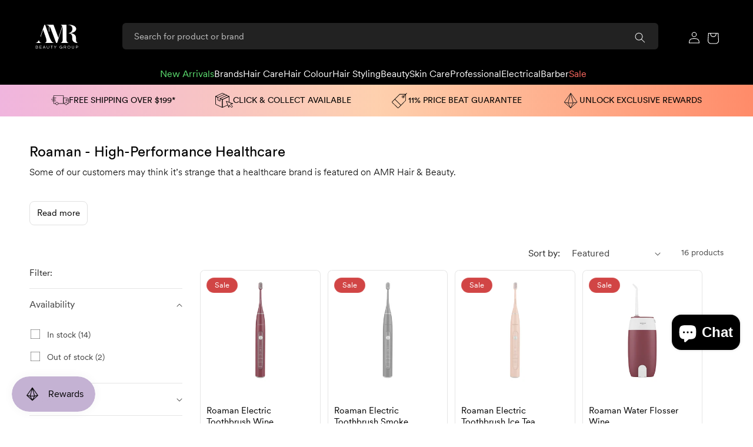

--- FILE ---
content_type: text/html; charset=utf-8
request_url: https://amr.com.au/collections/roaman
body_size: 59340
content:
<!doctype html>
<html class="js" lang="en">
  <head>
    <meta charset="utf-8">
    <meta http-equiv="X-UA-Compatible" content="IE=edge">
    <meta name="viewport" content="width=device-width,initial-scale=1">
    <meta name="theme-color" content="">
    <link rel="canonical" href="https://amr.com.au/collections/roaman"><link rel="icon" type="image/png" href="//amr.com.au/cdn/shop/files/favicon-100x100_765a47cc-e1c3-469c-9879-508b82788e07.png?crop=center&height=32&v=1737682938&width=32"><link rel="preconnect" href="https://fonts.shopifycdn.com" crossorigin><title>
      Roaman | Toothbrushes, Water Flossers &amp; Towels
 &ndash; AMR Beauty Group</title>

    
      <meta name="description" content="Roaman specialises in products for teeth and skin. Purchase one of our high-performance toothbrushes, water flossers or face towels. Shop now!">
    

    

<meta property="og:site_name" content="AMR Beauty Group">
<meta property="og:url" content="https://amr.com.au/collections/roaman">
<meta property="og:title" content="Roaman | Toothbrushes, Water Flossers &amp; Towels">
<meta property="og:type" content="website">
<meta property="og:description" content="Roaman specialises in products for teeth and skin. Purchase one of our high-performance toothbrushes, water flossers or face towels. Shop now!"><meta name="twitter:card" content="summary_large_image">
<meta name="twitter:title" content="Roaman | Toothbrushes, Water Flossers &amp; Towels">
<meta name="twitter:description" content="Roaman specialises in products for teeth and skin. Purchase one of our high-performance toothbrushes, water flossers or face towels. Shop now!">


    <script src="//amr.com.au/cdn/shop/t/4/assets/constants.js?v=58251544750838685771737691610" defer="defer"></script>
    <script src="//amr.com.au/cdn/shop/t/4/assets/pubsub.js?v=158357773527763999511737691611" defer="defer"></script>
    <script src="//amr.com.au/cdn/shop/t/4/assets/global.js?v=136628361274817707361737691611" defer="defer"></script>

    <script src="//amr.com.au/cdn/shop/t/4/assets/custom.js?v=129463212788363181581763354661" defer="defer"></script>

    <link href="//amr.com.au/cdn/shop/t/4/assets/quick-add.css?v=7024078243937124431737691611" rel="stylesheet" type="text/css" media="all" />
    <script src="//amr.com.au/cdn/shop/t/4/assets/product-form.js?v=133081758708377679181737691611" defer="defer"></script>
    <script src="//amr.com.au/cdn/shop/t/4/assets/quick-add-bulk.js?v=127016317699008019691737691611" defer="defer"></script>
    <script src="//amr.com.au/cdn/shop/t/4/assets/quick-order-list.js?v=43984344682387365861737691611" defer="defer"></script>
    <script src="//amr.com.au/cdn/shop/t/4/assets/quantity-popover.js?v=987015268078116491737691611" defer="defer"></script>
    <script src="//amr.com.au/cdn/shop/t/4/assets/price-per-item.js?v=20223165687617204711737691611" defer="defer"></script><!-- custom sripts & trackings -->
    <script src="https://ajax.googleapis.com/ajax/libs/jquery/3.6.4/jquery.min.js" defer="defer"></script>
    <script>window.performance && window.performance.mark && window.performance.mark('shopify.content_for_header.start');</script><meta name="facebook-domain-verification" content="qh0br6rei29ibmvz6ymqs3pfz0urly">
<meta name="google-site-verification" content="kE9c8n-mXnTf_bXN46GkVjKsxQZ_j8obVREak444yVo">
<meta id="shopify-digital-wallet" name="shopify-digital-wallet" content="/64707133607/digital_wallets/dialog">
<meta name="shopify-checkout-api-token" content="2bb9c532f64f38f980a0578b4540d9fe">
<meta id="in-context-paypal-metadata" data-shop-id="64707133607" data-venmo-supported="false" data-environment="production" data-locale="en_US" data-paypal-v4="true" data-currency="AUD">
<link rel="alternate" type="application/atom+xml" title="Feed" href="/collections/roaman.atom" />
<link rel="alternate" type="application/json+oembed" href="https://amr.com.au/collections/roaman.oembed">
<script async="async" src="/checkouts/internal/preloads.js?locale=en-AU"></script>
<link rel="preconnect" href="https://shop.app" crossorigin="anonymous">
<script async="async" src="https://shop.app/checkouts/internal/preloads.js?locale=en-AU&shop_id=64707133607" crossorigin="anonymous"></script>
<script id="apple-pay-shop-capabilities" type="application/json">{"shopId":64707133607,"countryCode":"AU","currencyCode":"AUD","merchantCapabilities":["supports3DS"],"merchantId":"gid:\/\/shopify\/Shop\/64707133607","merchantName":"AMR Beauty Group","requiredBillingContactFields":["postalAddress","email","phone"],"requiredShippingContactFields":["postalAddress","email","phone"],"shippingType":"shipping","supportedNetworks":["visa","masterCard","amex","jcb"],"total":{"type":"pending","label":"AMR Beauty Group","amount":"1.00"},"shopifyPaymentsEnabled":true,"supportsSubscriptions":true}</script>
<script id="shopify-features" type="application/json">{"accessToken":"2bb9c532f64f38f980a0578b4540d9fe","betas":["rich-media-storefront-analytics"],"domain":"amr.com.au","predictiveSearch":true,"shopId":64707133607,"locale":"en"}</script>
<script>var Shopify = Shopify || {};
Shopify.shop = "d28bce-97.myshopify.com";
Shopify.locale = "en";
Shopify.currency = {"active":"AUD","rate":"1.0"};
Shopify.country = "AU";
Shopify.theme = {"name":"theme-export-amr-com-au-trade-live-24jan2025","id":142410285223,"schema_name":"Trade","schema_version":"14.0.0","theme_store_id":null,"role":"main"};
Shopify.theme.handle = "null";
Shopify.theme.style = {"id":null,"handle":null};
Shopify.cdnHost = "amr.com.au/cdn";
Shopify.routes = Shopify.routes || {};
Shopify.routes.root = "/";</script>
<script type="module">!function(o){(o.Shopify=o.Shopify||{}).modules=!0}(window);</script>
<script>!function(o){function n(){var o=[];function n(){o.push(Array.prototype.slice.apply(arguments))}return n.q=o,n}var t=o.Shopify=o.Shopify||{};t.loadFeatures=n(),t.autoloadFeatures=n()}(window);</script>
<script>
  window.ShopifyPay = window.ShopifyPay || {};
  window.ShopifyPay.apiHost = "shop.app\/pay";
  window.ShopifyPay.redirectState = null;
</script>
<script id="shop-js-analytics" type="application/json">{"pageType":"collection"}</script>
<script defer="defer" async type="module" src="//amr.com.au/cdn/shopifycloud/shop-js/modules/v2/client.init-shop-cart-sync_D0dqhulL.en.esm.js"></script>
<script defer="defer" async type="module" src="//amr.com.au/cdn/shopifycloud/shop-js/modules/v2/chunk.common_CpVO7qML.esm.js"></script>
<script type="module">
  await import("//amr.com.au/cdn/shopifycloud/shop-js/modules/v2/client.init-shop-cart-sync_D0dqhulL.en.esm.js");
await import("//amr.com.au/cdn/shopifycloud/shop-js/modules/v2/chunk.common_CpVO7qML.esm.js");

  window.Shopify.SignInWithShop?.initShopCartSync?.({"fedCMEnabled":true,"windoidEnabled":true});

</script>
<script>
  window.Shopify = window.Shopify || {};
  if (!window.Shopify.featureAssets) window.Shopify.featureAssets = {};
  window.Shopify.featureAssets['shop-js'] = {"shop-cart-sync":["modules/v2/client.shop-cart-sync_D9bwt38V.en.esm.js","modules/v2/chunk.common_CpVO7qML.esm.js"],"init-fed-cm":["modules/v2/client.init-fed-cm_BJ8NPuHe.en.esm.js","modules/v2/chunk.common_CpVO7qML.esm.js"],"init-shop-email-lookup-coordinator":["modules/v2/client.init-shop-email-lookup-coordinator_pVrP2-kG.en.esm.js","modules/v2/chunk.common_CpVO7qML.esm.js"],"shop-cash-offers":["modules/v2/client.shop-cash-offers_CNh7FWN-.en.esm.js","modules/v2/chunk.common_CpVO7qML.esm.js","modules/v2/chunk.modal_DKF6x0Jh.esm.js"],"init-shop-cart-sync":["modules/v2/client.init-shop-cart-sync_D0dqhulL.en.esm.js","modules/v2/chunk.common_CpVO7qML.esm.js"],"init-windoid":["modules/v2/client.init-windoid_DaoAelzT.en.esm.js","modules/v2/chunk.common_CpVO7qML.esm.js"],"shop-toast-manager":["modules/v2/client.shop-toast-manager_1DND8Tac.en.esm.js","modules/v2/chunk.common_CpVO7qML.esm.js"],"pay-button":["modules/v2/client.pay-button_CFeQi1r6.en.esm.js","modules/v2/chunk.common_CpVO7qML.esm.js"],"shop-button":["modules/v2/client.shop-button_Ca94MDdQ.en.esm.js","modules/v2/chunk.common_CpVO7qML.esm.js"],"shop-login-button":["modules/v2/client.shop-login-button_DPYNfp1Z.en.esm.js","modules/v2/chunk.common_CpVO7qML.esm.js","modules/v2/chunk.modal_DKF6x0Jh.esm.js"],"avatar":["modules/v2/client.avatar_BTnouDA3.en.esm.js"],"shop-follow-button":["modules/v2/client.shop-follow-button_BMKh4nJE.en.esm.js","modules/v2/chunk.common_CpVO7qML.esm.js","modules/v2/chunk.modal_DKF6x0Jh.esm.js"],"init-customer-accounts-sign-up":["modules/v2/client.init-customer-accounts-sign-up_CJXi5kRN.en.esm.js","modules/v2/client.shop-login-button_DPYNfp1Z.en.esm.js","modules/v2/chunk.common_CpVO7qML.esm.js","modules/v2/chunk.modal_DKF6x0Jh.esm.js"],"init-shop-for-new-customer-accounts":["modules/v2/client.init-shop-for-new-customer-accounts_BoBxkgWu.en.esm.js","modules/v2/client.shop-login-button_DPYNfp1Z.en.esm.js","modules/v2/chunk.common_CpVO7qML.esm.js","modules/v2/chunk.modal_DKF6x0Jh.esm.js"],"init-customer-accounts":["modules/v2/client.init-customer-accounts_DCuDTzpR.en.esm.js","modules/v2/client.shop-login-button_DPYNfp1Z.en.esm.js","modules/v2/chunk.common_CpVO7qML.esm.js","modules/v2/chunk.modal_DKF6x0Jh.esm.js"],"checkout-modal":["modules/v2/client.checkout-modal_U_3e4VxF.en.esm.js","modules/v2/chunk.common_CpVO7qML.esm.js","modules/v2/chunk.modal_DKF6x0Jh.esm.js"],"lead-capture":["modules/v2/client.lead-capture_DEgn0Z8u.en.esm.js","modules/v2/chunk.common_CpVO7qML.esm.js","modules/v2/chunk.modal_DKF6x0Jh.esm.js"],"shop-login":["modules/v2/client.shop-login_CoM5QKZ_.en.esm.js","modules/v2/chunk.common_CpVO7qML.esm.js","modules/v2/chunk.modal_DKF6x0Jh.esm.js"],"payment-terms":["modules/v2/client.payment-terms_BmrqWn8r.en.esm.js","modules/v2/chunk.common_CpVO7qML.esm.js","modules/v2/chunk.modal_DKF6x0Jh.esm.js"]};
</script>
<script>(function() {
  var isLoaded = false;
  function asyncLoad() {
    if (isLoaded) return;
    isLoaded = true;
    var urls = ["https:\/\/d18eg7dreypte5.cloudfront.net\/browse-abandonment\/smsbump_timer.js?shop=d28bce-97.myshopify.com","https:\/\/ecommplugins-scripts.trustpilot.com\/v2.1\/js\/header.min.js?settings=eyJrZXkiOiJVWnExSzE1UWhXUlFlRmlsIiwicyI6InNrdSJ9\u0026shop=d28bce-97.myshopify.com","https:\/\/ecommplugins-scripts.trustpilot.com\/v2.1\/js\/success.min.js?settings=eyJrZXkiOiJVWnExSzE1UWhXUlFlRmlsIiwicyI6InNrdSIsInQiOlsib3JkZXJzL2Z1bGZpbGxlZCJdLCJ2IjoiIiwiYSI6Ildvb0NvbW1lcmNlLTcuNC4xIn0=\u0026shop=d28bce-97.myshopify.com","https:\/\/ecommplugins-trustboxsettings.trustpilot.com\/d28bce-97.myshopify.com.js?settings=1762491350342\u0026shop=d28bce-97.myshopify.com"];
    for (var i = 0; i < urls.length; i++) {
      var s = document.createElement('script');
      s.type = 'text/javascript';
      s.async = true;
      s.src = urls[i];
      var x = document.getElementsByTagName('script')[0];
      x.parentNode.insertBefore(s, x);
    }
  };
  if(window.attachEvent) {
    window.attachEvent('onload', asyncLoad);
  } else {
    window.addEventListener('load', asyncLoad, false);
  }
})();</script>
<script id="__st">var __st={"a":64707133607,"offset":39600,"reqid":"008bfcf2-8557-4a66-8a26-a618184c9f4a-1765017602","pageurl":"amr.com.au\/collections\/roaman","u":"bc15873f8725","p":"collection","rtyp":"collection","rid":313332007079};</script>
<script>window.ShopifyPaypalV4VisibilityTracking = true;</script>
<script id="captcha-bootstrap">!function(){'use strict';const t='contact',e='account',n='new_comment',o=[[t,t],['blogs',n],['comments',n],[t,'customer']],c=[[e,'customer_login'],[e,'guest_login'],[e,'recover_customer_password'],[e,'create_customer']],r=t=>t.map((([t,e])=>`form[action*='/${t}']:not([data-nocaptcha='true']) input[name='form_type'][value='${e}']`)).join(','),a=t=>()=>t?[...document.querySelectorAll(t)].map((t=>t.form)):[];function s(){const t=[...o],e=r(t);return a(e)}const i='password',u='form_key',d=['recaptcha-v3-token','g-recaptcha-response','h-captcha-response',i],f=()=>{try{return window.sessionStorage}catch{return}},m='__shopify_v',_=t=>t.elements[u];function p(t,e,n=!1){try{const o=window.sessionStorage,c=JSON.parse(o.getItem(e)),{data:r}=function(t){const{data:e,action:n}=t;return t[m]||n?{data:e,action:n}:{data:t,action:n}}(c);for(const[e,n]of Object.entries(r))t.elements[e]&&(t.elements[e].value=n);n&&o.removeItem(e)}catch(o){console.error('form repopulation failed',{error:o})}}const l='form_type',E='cptcha';function T(t){t.dataset[E]=!0}const w=window,h=w.document,L='Shopify',v='ce_forms',y='captcha';let A=!1;((t,e)=>{const n=(g='f06e6c50-85a8-45c8-87d0-21a2b65856fe',I='https://cdn.shopify.com/shopifycloud/storefront-forms-hcaptcha/ce_storefront_forms_captcha_hcaptcha.v1.5.2.iife.js',D={infoText:'Protected by hCaptcha',privacyText:'Privacy',termsText:'Terms'},(t,e,n)=>{const o=w[L][v],c=o.bindForm;if(c)return c(t,g,e,D).then(n);var r;o.q.push([[t,g,e,D],n]),r=I,A||(h.body.append(Object.assign(h.createElement('script'),{id:'captcha-provider',async:!0,src:r})),A=!0)});var g,I,D;w[L]=w[L]||{},w[L][v]=w[L][v]||{},w[L][v].q=[],w[L][y]=w[L][y]||{},w[L][y].protect=function(t,e){n(t,void 0,e),T(t)},Object.freeze(w[L][y]),function(t,e,n,w,h,L){const[v,y,A,g]=function(t,e,n){const i=e?o:[],u=t?c:[],d=[...i,...u],f=r(d),m=r(i),_=r(d.filter((([t,e])=>n.includes(e))));return[a(f),a(m),a(_),s()]}(w,h,L),I=t=>{const e=t.target;return e instanceof HTMLFormElement?e:e&&e.form},D=t=>v().includes(t);t.addEventListener('submit',(t=>{const e=I(t);if(!e)return;const n=D(e)&&!e.dataset.hcaptchaBound&&!e.dataset.recaptchaBound,o=_(e),c=g().includes(e)&&(!o||!o.value);(n||c)&&t.preventDefault(),c&&!n&&(function(t){try{if(!f())return;!function(t){const e=f();if(!e)return;const n=_(t);if(!n)return;const o=n.value;o&&e.removeItem(o)}(t);const e=Array.from(Array(32),(()=>Math.random().toString(36)[2])).join('');!function(t,e){_(t)||t.append(Object.assign(document.createElement('input'),{type:'hidden',name:u})),t.elements[u].value=e}(t,e),function(t,e){const n=f();if(!n)return;const o=[...t.querySelectorAll(`input[type='${i}']`)].map((({name:t})=>t)),c=[...d,...o],r={};for(const[a,s]of new FormData(t).entries())c.includes(a)||(r[a]=s);n.setItem(e,JSON.stringify({[m]:1,action:t.action,data:r}))}(t,e)}catch(e){console.error('failed to persist form',e)}}(e),e.submit())}));const S=(t,e)=>{t&&!t.dataset[E]&&(n(t,e.some((e=>e===t))),T(t))};for(const o of['focusin','change'])t.addEventListener(o,(t=>{const e=I(t);D(e)&&S(e,y())}));const B=e.get('form_key'),M=e.get(l),P=B&&M;t.addEventListener('DOMContentLoaded',(()=>{const t=y();if(P)for(const e of t)e.elements[l].value===M&&p(e,B);[...new Set([...A(),...v().filter((t=>'true'===t.dataset.shopifyCaptcha))])].forEach((e=>S(e,t)))}))}(h,new URLSearchParams(w.location.search),n,t,e,['guest_login'])})(!0,!0)}();</script>
<script integrity="sha256-52AcMU7V7pcBOXWImdc/TAGTFKeNjmkeM1Pvks/DTgc=" data-source-attribution="shopify.loadfeatures" defer="defer" src="//amr.com.au/cdn/shopifycloud/storefront/assets/storefront/load_feature-81c60534.js" crossorigin="anonymous"></script>
<script crossorigin="anonymous" defer="defer" src="//amr.com.au/cdn/shopifycloud/storefront/assets/shopify_pay/storefront-65b4c6d7.js?v=20250812"></script>
<script data-source-attribution="shopify.dynamic_checkout.dynamic.init">var Shopify=Shopify||{};Shopify.PaymentButton=Shopify.PaymentButton||{isStorefrontPortableWallets:!0,init:function(){window.Shopify.PaymentButton.init=function(){};var t=document.createElement("script");t.src="https://amr.com.au/cdn/shopifycloud/portable-wallets/latest/portable-wallets.en.js",t.type="module",document.head.appendChild(t)}};
</script>
<script data-source-attribution="shopify.dynamic_checkout.buyer_consent">
  function portableWalletsHideBuyerConsent(e){var t=document.getElementById("shopify-buyer-consent"),n=document.getElementById("shopify-subscription-policy-button");t&&n&&(t.classList.add("hidden"),t.setAttribute("aria-hidden","true"),n.removeEventListener("click",e))}function portableWalletsShowBuyerConsent(e){var t=document.getElementById("shopify-buyer-consent"),n=document.getElementById("shopify-subscription-policy-button");t&&n&&(t.classList.remove("hidden"),t.removeAttribute("aria-hidden"),n.addEventListener("click",e))}window.Shopify?.PaymentButton&&(window.Shopify.PaymentButton.hideBuyerConsent=portableWalletsHideBuyerConsent,window.Shopify.PaymentButton.showBuyerConsent=portableWalletsShowBuyerConsent);
</script>
<script data-source-attribution="shopify.dynamic_checkout.cart.bootstrap">document.addEventListener("DOMContentLoaded",(function(){function t(){return document.querySelector("shopify-accelerated-checkout-cart, shopify-accelerated-checkout")}if(t())Shopify.PaymentButton.init();else{new MutationObserver((function(e,n){t()&&(Shopify.PaymentButton.init(),n.disconnect())})).observe(document.body,{childList:!0,subtree:!0})}}));
</script>
<link id="shopify-accelerated-checkout-styles" rel="stylesheet" media="screen" href="https://amr.com.au/cdn/shopifycloud/portable-wallets/latest/accelerated-checkout-backwards-compat.css" crossorigin="anonymous">
<style id="shopify-accelerated-checkout-cart">
        #shopify-buyer-consent {
  margin-top: 1em;
  display: inline-block;
  width: 100%;
}

#shopify-buyer-consent.hidden {
  display: none;
}

#shopify-subscription-policy-button {
  background: none;
  border: none;
  padding: 0;
  text-decoration: underline;
  font-size: inherit;
  cursor: pointer;
}

#shopify-subscription-policy-button::before {
  box-shadow: none;
}

      </style>
<script id="sections-script" data-sections="header" defer="defer" src="//amr.com.au/cdn/shop/t/4/compiled_assets/scripts.js?6184"></script>
<script>window.performance && window.performance.mark && window.performance.mark('shopify.content_for_header.end');</script>
    <style>
      .sidebar .monster-protection svg *{
            fill: white
      }
    </style>
    <!-- Google Tag Manager -->
    

    <!-- End Google Tag Manager -->
    <!-- Bing UET -->
    <script>
      (function(w,d,t,r,u){var f,n,i;w[u]=w[u]||[],f=function(){var o={ti:"343142966", tm:"shpfy_ui", enableAutoSpaTracking: true};o.q=w[u],w[u]=new UET(o),w[u].push("pageLoad")},n=d.createElement(t),n.src=r,n.async=1,n.onload=n.onreadystatechange=function(){var s=this.readyState;s&&s!=="loaded"&&s!=="complete"||(f(),n.onload=n.onreadystatechange=null)},i=d.getElementsByTagName(t)[0],i.parentNode.insertBefore(n,i)})(window,document,"script","//bat.bing.com/bat.js","uetq");
    </script>

    <script>
      async function createCleverWidget() {
        const widgets = new CleverWidget({
          app_id: 'app-5c04925674920eb58467fb52ce4ef728', // Merchant's app_id
        });
        await widgets.initialize();
        widgets.cashbackBanner({
          containerSelector: '.product-text', // Class or ID selector where merchant want to render the widget.
        });
        // ----- AND -----
        widgets.expressCheckout({
          containerSelector: '.product__cart-functions', // Class or ID selector where merchant want to render the widget.
          hiddenSelector: ".restock-rocket-button-container"
        });
      }
    </script>
    
    <!-- Google Tag Manager (noscript) -->
    
    <!-- End Google Tag Manager (noscript) -->

    <script type="text/javascript">
            const boxes = document.querySelectorAll('.m-box');

      boxes.forEach((box) => {
          let isDragging = false;
          let startX;
          let startY;
          let hasMoved = false;

          box.addEventListener('mousedown', (e) => {
              isDragging = true;
              startX = e.pageX - box.offsetLeft;
              startY = e.pageY - box.offsetTop;
              hasMoved = false;
          });

          document.addEventListener('mousemove', (e) => {
              if (isDragging) {
                  e.preventDefault();
                  const x = e.pageX - box.offsetLeft;
                  const y = e.pageY - box.offsetTop;
                  const walkX = (x - startX) * .1;
                  const walkY = (y - startY) * .1;
                  box.scrollLeft -= walkX;
                  box.scrollTop -= walkY;
                  hasMoved = true;
              }
          });

          document.addEventListener('mouseup', () => {
              isDragging = false;
          });

          box.addEventListener('click', (e) => {
              if (hasMoved) {
                  e.preventDefault();
              } else {
                  // Handle your click logic here (e.g., redirect to the link)

              }
          });
      });



                                    let leaving = false;

                              function handleMouseLeave(event) {
                                if (event.clientY <= 10 && !leaving) {
                                  leaving = true;
                                  console.log("Test");
                                  // You can perform other actions here as needed
                                }
                              }

                              document.addEventListener('mouseleave', handleMouseLeave);

                                                         // Find the input element by its name attribute
                                                       var inputElement = document.querySelector('input[name="filter.v.price.lte"]');
                                                       if (inputElement) {
                                                         // Define a function to run when the input changes
                                                         function handleChange() {
                                                           // Get the current value of the input element
                                                           var newValue = inputElement.value;

                                                           // Do something with the new value, for example, log it to the console
                                                           alert('Input value changed to: ' + newValue);
                                                         }

                                                         // Attach an event listener to the input element
                                                         inputElement.addEventListener('change', handleChange);
                                                       }
    </script>

    <style data-shopify>
      @font-face {
  font-family: Jost;
  font-weight: 400;
  font-style: normal;
  font-display: swap;
  src: url("//amr.com.au/cdn/fonts/jost/jost_n4.d47a1b6347ce4a4c9f437608011273009d91f2b7.woff2") format("woff2"),
       url("//amr.com.au/cdn/fonts/jost/jost_n4.791c46290e672b3f85c3d1c651ef2efa3819eadd.woff") format("woff");
}

      @font-face {
  font-family: Jost;
  font-weight: 700;
  font-style: normal;
  font-display: swap;
  src: url("//amr.com.au/cdn/fonts/jost/jost_n7.921dc18c13fa0b0c94c5e2517ffe06139c3615a3.woff2") format("woff2"),
       url("//amr.com.au/cdn/fonts/jost/jost_n7.cbfc16c98c1e195f46c536e775e4e959c5f2f22b.woff") format("woff");
}

      @font-face {
  font-family: Jost;
  font-weight: 400;
  font-style: italic;
  font-display: swap;
  src: url("//amr.com.au/cdn/fonts/jost/jost_i4.b690098389649750ada222b9763d55796c5283a5.woff2") format("woff2"),
       url("//amr.com.au/cdn/fonts/jost/jost_i4.fd766415a47e50b9e391ae7ec04e2ae25e7e28b0.woff") format("woff");
}

      @font-face {
  font-family: Jost;
  font-weight: 700;
  font-style: italic;
  font-display: swap;
  src: url("//amr.com.au/cdn/fonts/jost/jost_i7.d8201b854e41e19d7ed9b1a31fe4fe71deea6d3f.woff2") format("woff2"),
       url("//amr.com.au/cdn/fonts/jost/jost_i7.eae515c34e26b6c853efddc3fc0c552e0de63757.woff") format("woff");
}

      @font-face {
  font-family: "DM Sans";
  font-weight: 500;
  font-style: normal;
  font-display: swap;
  src: url("//amr.com.au/cdn/fonts/dm_sans/dmsans_n5.8a0f1984c77eb7186ceb87c4da2173ff65eb012e.woff2") format("woff2"),
       url("//amr.com.au/cdn/fonts/dm_sans/dmsans_n5.9ad2e755a89e15b3d6c53259daad5fc9609888e6.woff") format("woff");
}


      
        :root,
        .color-scheme-1 {
          --color-background: 255,255,255;
        
          --gradient-background: #ffffff;
        

        

        --color-foreground: 0,0,0;
        --color-background-contrast: 191,191,191;
        --color-shadow: 255,255,255;
        --color-button: 0,0,0;
        --color-button-text: 255,255,255;
        --color-secondary-button: 255,255,255;
        --color-secondary-button-text: 0,0,0;
        --color-link: 0,0,0;
        --color-badge-foreground: 0,0,0;
        --color-badge-background: 255,255,255;
        --color-badge-border: 0,0,0;
        --payment-terms-background-color: rgb(255 255 255);
      }
      
        
        .color-scheme-2 {
          --color-background: 0,0,0;
        
          --gradient-background: #000000;
        

        

        --color-foreground: 255,255,255;
        --color-background-contrast: 128,128,128;
        --color-shadow: 0,0,0;
        --color-button: 0,0,0;
        --color-button-text: 255,255,255;
        --color-secondary-button: 0,0,0;
        --color-secondary-button-text: 0,0,0;
        --color-link: 0,0,0;
        --color-badge-foreground: 255,255,255;
        --color-badge-background: 0,0,0;
        --color-badge-border: 255,255,255;
        --payment-terms-background-color: rgb(0 0 0);
      }
      
        
        .color-scheme-3 {
          --color-background: 209,69,69;
        
          --gradient-background: #d14545;
        

        

        --color-foreground: 255,255,255;
        --color-background-contrast: 121,30,30;
        --color-shadow: 0,17,40;
        --color-button: 253,253,253;
        --color-button-text: 38,38,38;
        --color-secondary-button: 209,69,69;
        --color-secondary-button-text: 84,72,60;
        --color-link: 84,72,60;
        --color-badge-foreground: 255,255,255;
        --color-badge-background: 209,69,69;
        --color-badge-border: 255,255,255;
        --payment-terms-background-color: rgb(209 69 69);
      }
      
        
        .color-scheme-4 {
          --color-background: 249,249,249;
        
          --gradient-background: #f9f9f9;
        

        

        --color-foreground: 0,0,0;
        --color-background-contrast: 185,185,185;
        --color-shadow: 0,17,40;
        --color-button: 239,239,239;
        --color-button-text: 0,17,40;
        --color-secondary-button: 249,249,249;
        --color-secondary-button-text: 255,255,255;
        --color-link: 255,255,255;
        --color-badge-foreground: 0,0,0;
        --color-badge-background: 249,249,249;
        --color-badge-border: 0,0,0;
        --payment-terms-background-color: rgb(249 249 249);
      }
      
        
        .color-scheme-5 {
          --color-background: 50,56,65;
        
          --gradient-background: #323841;
        

        

        --color-foreground: 255,255,255;
        --color-background-contrast: 61,68,79;
        --color-shadow: 0,17,40;
        --color-button: 183,172,162;
        --color-button-text: 38,38,38;
        --color-secondary-button: 50,56,65;
        --color-secondary-button-text: 255,255,255;
        --color-link: 255,255,255;
        --color-badge-foreground: 255,255,255;
        --color-badge-background: 50,56,65;
        --color-badge-border: 255,255,255;
        --payment-terms-background-color: rgb(50 56 65);
      }
      

      body, .color-scheme-1, .color-scheme-2, .color-scheme-3, .color-scheme-4, .color-scheme-5 {
        color: rgba(var(--color-foreground), 0.75);
        background-color: rgb(var(--color-background));
      }

      :root {
        --font-body-family: Jost, sans-serif;
        --font-body-style: normal;
        --font-body-weight: 400;
        --font-body-weight-bold: 700;

        --font-heading-family: "DM Sans", sans-serif;
        --font-heading-style: normal;
        --font-heading-weight: 500;

        --font-body-scale: 1.0;
        --font-heading-scale: 1.0;

        --media-padding: px;
        --media-border-opacity: 0.05;
        --media-border-width: 1px;
        --media-radius: 8px;
        --media-shadow-opacity: 0.0;
        --media-shadow-horizontal-offset: 0px;
        --media-shadow-vertical-offset: 4px;
        --media-shadow-blur-radius: 5px;
        --media-shadow-visible: 0;

        --page-width: 130rem;
        --page-width-margin: 0rem;

        --product-card-image-padding: 0.0rem;
        --product-card-corner-radius: 0.8rem;
        --product-card-text-alignment: left;
        --product-card-border-width: 0.1rem;
        --product-card-border-opacity: 0.1;
        --product-card-shadow-opacity: 0.0;
        --product-card-shadow-visible: 0;
        --product-card-shadow-horizontal-offset: 0.0rem;
        --product-card-shadow-vertical-offset: 0.4rem;
        --product-card-shadow-blur-radius: 0.5rem;

        --collection-card-image-padding: 0.4rem;
        --collection-card-corner-radius: 0.0rem;
        --collection-card-text-alignment: left;
        --collection-card-border-width: 0.0rem;
        --collection-card-border-opacity: 0.0;
        --collection-card-shadow-opacity: 0.0;
        --collection-card-shadow-visible: 0;
        --collection-card-shadow-horizontal-offset: 0.0rem;
        --collection-card-shadow-vertical-offset: 0.4rem;
        --collection-card-shadow-blur-radius: 0.5rem;

        --blog-card-image-padding: 0.0rem;
        --blog-card-corner-radius: 0.8rem;
        --blog-card-text-alignment: left;
        --blog-card-border-width: 0.0rem;
        --blog-card-border-opacity: 0.1;
        --blog-card-shadow-opacity: 0.0;
        --blog-card-shadow-visible: 0;
        --blog-card-shadow-horizontal-offset: 0.0rem;
        --blog-card-shadow-vertical-offset: 0.4rem;
        --blog-card-shadow-blur-radius: 0.5rem;

        --badge-corner-radius: 4.0rem;

        --popup-border-width: 1px;
        --popup-border-opacity: 0.1;
        --popup-corner-radius: 8px;
        --popup-shadow-opacity: 0.05;
        --popup-shadow-horizontal-offset: 0px;
        --popup-shadow-vertical-offset: 4px;
        --popup-shadow-blur-radius: 5px;

        --drawer-border-width: 1px;
        --drawer-border-opacity: 0.1;
        --drawer-shadow-opacity: 0.0;
        --drawer-shadow-horizontal-offset: 0px;
        --drawer-shadow-vertical-offset: 4px;
        --drawer-shadow-blur-radius: 5px;

        --spacing-sections-desktop: 0px;
        --spacing-sections-mobile: 0px;

        --grid-desktop-vertical-spacing: 12px;
        --grid-desktop-horizontal-spacing: 12px;
        --grid-mobile-vertical-spacing: 6px;
        --grid-mobile-horizontal-spacing: 6px;

        --text-boxes-border-opacity: 0.1;
        --text-boxes-border-width: 0px;
        --text-boxes-radius: 8px;
        --text-boxes-shadow-opacity: 0.0;
        --text-boxes-shadow-visible: 0;
        --text-boxes-shadow-horizontal-offset: 0px;
        --text-boxes-shadow-vertical-offset: 4px;
        --text-boxes-shadow-blur-radius: 5px;

        --buttons-radius: 6px;
        --buttons-radius-outset: 7px;
        --buttons-border-width: 1px;
        --buttons-border-opacity: 1.0;
        --buttons-shadow-opacity: 0.0;
        --buttons-shadow-visible: 0;
        --buttons-shadow-horizontal-offset: 0px;
        --buttons-shadow-vertical-offset: 4px;
        --buttons-shadow-blur-radius: 5px;
        --buttons-border-offset: 0.3px;

        --inputs-radius: 6px;
        --inputs-border-width: 1px;
        --inputs-border-opacity: 0.1;
        --inputs-shadow-opacity: 0.0;
        --inputs-shadow-horizontal-offset: 0px;
        --inputs-margin-offset: 0px;
        --inputs-shadow-vertical-offset: 0px;
        --inputs-shadow-blur-radius: 5px;
        --inputs-radius-outset: 7px;

        --variant-pills-radius: 40px;
        --variant-pills-border-width: 1px;
        --variant-pills-border-opacity: 0.55;
        --variant-pills-shadow-opacity: 0.0;
        --variant-pills-shadow-horizontal-offset: 0px;
        --variant-pills-shadow-vertical-offset: 4px;
        --variant-pills-shadow-blur-radius: 5px;
      }

      *,
      *::before,
      *::after {
        box-sizing: inherit;
      }

      html {
        box-sizing: border-box;
        font-size: calc(var(--font-body-scale) * 62.5%);
        height: 100%;
      }

      body {
        display: grid;
        grid-template-rows: auto auto 1fr auto;
        grid-template-columns: 100%;
        min-height: 100%;
        margin: 0;
        font-size: 1.5rem;
        letter-spacing: 0.06rem;
        line-height: calc(1 + 0.8 / var(--font-body-scale));
        font-family: var(--font-body-family);
        font-style: var(--font-body-style);
        font-weight: var(--font-body-weight);
      }

      @media screen and (min-width: 750px) {
        body {
          font-size: 1.6rem;
        }
      }
    </style>

    <link href="//amr.com.au/cdn/shop/t/4/assets/base.css?v=116976012824734801991737691610" rel="stylesheet" type="text/css" media="all" />
    <link href="//amr.com.au/cdn/shop/t/4/assets/custom.css?v=20565629096383163531756423543" rel="stylesheet" type="text/css" media="all" />

      <link rel="preload" as="font" href="//amr.com.au/cdn/fonts/jost/jost_n4.d47a1b6347ce4a4c9f437608011273009d91f2b7.woff2" type="font/woff2" crossorigin>
      

      <link rel="preload" as="font" href="//amr.com.au/cdn/fonts/dm_sans/dmsans_n5.8a0f1984c77eb7186ceb87c4da2173ff65eb012e.woff2" type="font/woff2" crossorigin>
      
<link
        rel="stylesheet"
        href="//amr.com.au/cdn/shop/t/4/assets/component-predictive-search.css?v=178147867457343426951737691610"
        media="print"
        onload="this.media='all'"
      ><script>
      if (Shopify.designMode) {
        document.documentElement.classList.add('shopify-design-mode');
      }
    </script>

  <!-- BEGIN MerchantWidget Code -->
  <script id='merchantWidgetScript'
        src="https://www.gstatic.com/shopping/merchant/merchantwidget.js"
        defer>
  </script>
  <script type="text/javascript">
         merchantWidgetScript.addEventListener('load', function () {
         merchantwidget.start({});
      });
  </script>
  <!-- END MerchantWidget Code --> 
    
  <!-- BEGIN app block: shopify://apps/klaviyo-email-marketing-sms/blocks/klaviyo-onsite-embed/2632fe16-c075-4321-a88b-50b567f42507 -->












  <script async src="https://static.klaviyo.com/onsite/js/X9EDGi/klaviyo.js?company_id=X9EDGi"></script>
  <script>!function(){if(!window.klaviyo){window._klOnsite=window._klOnsite||[];try{window.klaviyo=new Proxy({},{get:function(n,i){return"push"===i?function(){var n;(n=window._klOnsite).push.apply(n,arguments)}:function(){for(var n=arguments.length,o=new Array(n),w=0;w<n;w++)o[w]=arguments[w];var t="function"==typeof o[o.length-1]?o.pop():void 0,e=new Promise((function(n){window._klOnsite.push([i].concat(o,[function(i){t&&t(i),n(i)}]))}));return e}}})}catch(n){window.klaviyo=window.klaviyo||[],window.klaviyo.push=function(){var n;(n=window._klOnsite).push.apply(n,arguments)}}}}();</script>

  




  <script>
    window.klaviyoReviewsProductDesignMode = false
  </script>







<!-- END app block --><!-- BEGIN app block: shopify://apps/minmaxify-order-limits/blocks/app-embed-block/3acfba32-89f3-4377-ae20-cbb9abc48475 -->

<!-- END app block --><!-- BEGIN app block: shopify://apps/frequently-bought/blocks/app-embed-block/b1a8cbea-c844-4842-9529-7c62dbab1b1f --><script>
    window.codeblackbelt = window.codeblackbelt || {};
    window.codeblackbelt.shop = window.codeblackbelt.shop || 'd28bce-97.myshopify.com';
    </script><script src="//cdn.codeblackbelt.com/widgets/frequently-bought-together/bootstrap.min.js?version=2025120621+1100" async></script>
 <!-- END app block --><script src="https://cdn.shopify.com/extensions/019aee31-8adf-70ab-b901-8ca33a3c1bf3/js-client-198/assets/pushowl-shopify.js" type="text/javascript" defer="defer"></script>
<script src="https://cdn.shopify.com/extensions/7bc9bb47-adfa-4267-963e-cadee5096caf/inbox-1252/assets/inbox-chat-loader.js" type="text/javascript" defer="defer"></script>
<script src="https://cdn.shopify.com/extensions/4bff5ccf-ba34-4433-8855-97906549b1e4/forms-2274/assets/shopify-forms-loader.js" type="text/javascript" defer="defer"></script>
<script src="https://cdn.shopify.com/extensions/019aefaf-bd75-7969-85a7-073e860cb953/smile-shopify-app-extensions-255/assets/smile-loader.js" type="text/javascript" defer="defer"></script>
<link href="https://monorail-edge.shopifysvc.com" rel="dns-prefetch">
<script>(function(){if ("sendBeacon" in navigator && "performance" in window) {try {var session_token_from_headers = performance.getEntriesByType('navigation')[0].serverTiming.find(x => x.name == '_s').description;} catch {var session_token_from_headers = undefined;}var session_cookie_matches = document.cookie.match(/_shopify_s=([^;]*)/);var session_token_from_cookie = session_cookie_matches && session_cookie_matches.length === 2 ? session_cookie_matches[1] : "";var session_token = session_token_from_headers || session_token_from_cookie || "";function handle_abandonment_event(e) {var entries = performance.getEntries().filter(function(entry) {return /monorail-edge.shopifysvc.com/.test(entry.name);});if (!window.abandonment_tracked && entries.length === 0) {window.abandonment_tracked = true;var currentMs = Date.now();var navigation_start = performance.timing.navigationStart;var payload = {shop_id: 64707133607,url: window.location.href,navigation_start,duration: currentMs - navigation_start,session_token,page_type: "collection"};window.navigator.sendBeacon("https://monorail-edge.shopifysvc.com/v1/produce", JSON.stringify({schema_id: "online_store_buyer_site_abandonment/1.1",payload: payload,metadata: {event_created_at_ms: currentMs,event_sent_at_ms: currentMs}}));}}window.addEventListener('pagehide', handle_abandonment_event);}}());</script>
<script id="web-pixels-manager-setup">(function e(e,d,r,n,o){if(void 0===o&&(o={}),!Boolean(null===(a=null===(i=window.Shopify)||void 0===i?void 0:i.analytics)||void 0===a?void 0:a.replayQueue)){var i,a;window.Shopify=window.Shopify||{};var t=window.Shopify;t.analytics=t.analytics||{};var s=t.analytics;s.replayQueue=[],s.publish=function(e,d,r){return s.replayQueue.push([e,d,r]),!0};try{self.performance.mark("wpm:start")}catch(e){}var l=function(){var e={modern:/Edge?\/(1{2}[4-9]|1[2-9]\d|[2-9]\d{2}|\d{4,})\.\d+(\.\d+|)|Firefox\/(1{2}[4-9]|1[2-9]\d|[2-9]\d{2}|\d{4,})\.\d+(\.\d+|)|Chrom(ium|e)\/(9{2}|\d{3,})\.\d+(\.\d+|)|(Maci|X1{2}).+ Version\/(15\.\d+|(1[6-9]|[2-9]\d|\d{3,})\.\d+)([,.]\d+|)( \(\w+\)|)( Mobile\/\w+|) Safari\/|Chrome.+OPR\/(9{2}|\d{3,})\.\d+\.\d+|(CPU[ +]OS|iPhone[ +]OS|CPU[ +]iPhone|CPU IPhone OS|CPU iPad OS)[ +]+(15[._]\d+|(1[6-9]|[2-9]\d|\d{3,})[._]\d+)([._]\d+|)|Android:?[ /-](13[3-9]|1[4-9]\d|[2-9]\d{2}|\d{4,})(\.\d+|)(\.\d+|)|Android.+Firefox\/(13[5-9]|1[4-9]\d|[2-9]\d{2}|\d{4,})\.\d+(\.\d+|)|Android.+Chrom(ium|e)\/(13[3-9]|1[4-9]\d|[2-9]\d{2}|\d{4,})\.\d+(\.\d+|)|SamsungBrowser\/([2-9]\d|\d{3,})\.\d+/,legacy:/Edge?\/(1[6-9]|[2-9]\d|\d{3,})\.\d+(\.\d+|)|Firefox\/(5[4-9]|[6-9]\d|\d{3,})\.\d+(\.\d+|)|Chrom(ium|e)\/(5[1-9]|[6-9]\d|\d{3,})\.\d+(\.\d+|)([\d.]+$|.*Safari\/(?![\d.]+ Edge\/[\d.]+$))|(Maci|X1{2}).+ Version\/(10\.\d+|(1[1-9]|[2-9]\d|\d{3,})\.\d+)([,.]\d+|)( \(\w+\)|)( Mobile\/\w+|) Safari\/|Chrome.+OPR\/(3[89]|[4-9]\d|\d{3,})\.\d+\.\d+|(CPU[ +]OS|iPhone[ +]OS|CPU[ +]iPhone|CPU IPhone OS|CPU iPad OS)[ +]+(10[._]\d+|(1[1-9]|[2-9]\d|\d{3,})[._]\d+)([._]\d+|)|Android:?[ /-](13[3-9]|1[4-9]\d|[2-9]\d{2}|\d{4,})(\.\d+|)(\.\d+|)|Mobile Safari.+OPR\/([89]\d|\d{3,})\.\d+\.\d+|Android.+Firefox\/(13[5-9]|1[4-9]\d|[2-9]\d{2}|\d{4,})\.\d+(\.\d+|)|Android.+Chrom(ium|e)\/(13[3-9]|1[4-9]\d|[2-9]\d{2}|\d{4,})\.\d+(\.\d+|)|Android.+(UC? ?Browser|UCWEB|U3)[ /]?(15\.([5-9]|\d{2,})|(1[6-9]|[2-9]\d|\d{3,})\.\d+)\.\d+|SamsungBrowser\/(5\.\d+|([6-9]|\d{2,})\.\d+)|Android.+MQ{2}Browser\/(14(\.(9|\d{2,})|)|(1[5-9]|[2-9]\d|\d{3,})(\.\d+|))(\.\d+|)|K[Aa][Ii]OS\/(3\.\d+|([4-9]|\d{2,})\.\d+)(\.\d+|)/},d=e.modern,r=e.legacy,n=navigator.userAgent;return n.match(d)?"modern":n.match(r)?"legacy":"unknown"}(),u="modern"===l?"modern":"legacy",c=(null!=n?n:{modern:"",legacy:""})[u],f=function(e){return[e.baseUrl,"/wpm","/b",e.hashVersion,"modern"===e.buildTarget?"m":"l",".js"].join("")}({baseUrl:d,hashVersion:r,buildTarget:u}),m=function(e){var d=e.version,r=e.bundleTarget,n=e.surface,o=e.pageUrl,i=e.monorailEndpoint;return{emit:function(e){var a=e.status,t=e.errorMsg,s=(new Date).getTime(),l=JSON.stringify({metadata:{event_sent_at_ms:s},events:[{schema_id:"web_pixels_manager_load/3.1",payload:{version:d,bundle_target:r,page_url:o,status:a,surface:n,error_msg:t},metadata:{event_created_at_ms:s}}]});if(!i)return console&&console.warn&&console.warn("[Web Pixels Manager] No Monorail endpoint provided, skipping logging."),!1;try{return self.navigator.sendBeacon.bind(self.navigator)(i,l)}catch(e){}var u=new XMLHttpRequest;try{return u.open("POST",i,!0),u.setRequestHeader("Content-Type","text/plain"),u.send(l),!0}catch(e){return console&&console.warn&&console.warn("[Web Pixels Manager] Got an unhandled error while logging to Monorail."),!1}}}}({version:r,bundleTarget:l,surface:e.surface,pageUrl:self.location.href,monorailEndpoint:e.monorailEndpoint});try{o.browserTarget=l,function(e){var d=e.src,r=e.async,n=void 0===r||r,o=e.onload,i=e.onerror,a=e.sri,t=e.scriptDataAttributes,s=void 0===t?{}:t,l=document.createElement("script"),u=document.querySelector("head"),c=document.querySelector("body");if(l.async=n,l.src=d,a&&(l.integrity=a,l.crossOrigin="anonymous"),s)for(var f in s)if(Object.prototype.hasOwnProperty.call(s,f))try{l.dataset[f]=s[f]}catch(e){}if(o&&l.addEventListener("load",o),i&&l.addEventListener("error",i),u)u.appendChild(l);else{if(!c)throw new Error("Did not find a head or body element to append the script");c.appendChild(l)}}({src:f,async:!0,onload:function(){if(!function(){var e,d;return Boolean(null===(d=null===(e=window.Shopify)||void 0===e?void 0:e.analytics)||void 0===d?void 0:d.initialized)}()){var d=window.webPixelsManager.init(e)||void 0;if(d){var r=window.Shopify.analytics;r.replayQueue.forEach((function(e){var r=e[0],n=e[1],o=e[2];d.publishCustomEvent(r,n,o)})),r.replayQueue=[],r.publish=d.publishCustomEvent,r.visitor=d.visitor,r.initialized=!0}}},onerror:function(){return m.emit({status:"failed",errorMsg:"".concat(f," has failed to load")})},sri:function(e){var d=/^sha384-[A-Za-z0-9+/=]+$/;return"string"==typeof e&&d.test(e)}(c)?c:"",scriptDataAttributes:o}),m.emit({status:"loading"})}catch(e){m.emit({status:"failed",errorMsg:(null==e?void 0:e.message)||"Unknown error"})}}})({shopId: 64707133607,storefrontBaseUrl: "https://amr.com.au",extensionsBaseUrl: "https://extensions.shopifycdn.com/cdn/shopifycloud/web-pixels-manager",monorailEndpoint: "https://monorail-edge.shopifysvc.com/unstable/produce_batch",surface: "storefront-renderer",enabledBetaFlags: ["2dca8a86"],webPixelsConfigList: [{"id":"1545240743","configuration":"{\"accountID\":\"X9EDGi\",\"webPixelConfig\":\"eyJlbmFibGVBZGRlZFRvQ2FydEV2ZW50cyI6IHRydWV9\"}","eventPayloadVersion":"v1","runtimeContext":"STRICT","scriptVersion":"38467485f3310bb99134344dc061e3c4","type":"APP","apiClientId":123074,"privacyPurposes":["ANALYTICS","MARKETING"],"dataSharingAdjustments":{"protectedCustomerApprovalScopes":["read_customer_address","read_customer_email","read_customer_name","read_customer_personal_data","read_customer_phone"]}},{"id":"1351352487","configuration":"{\"ti\":\"343204779\",\"endpoint\":\"https:\/\/bat.bing.com\/action\/0\"}","eventPayloadVersion":"v1","runtimeContext":"STRICT","scriptVersion":"5ee93563fe31b11d2d65e2f09a5229dc","type":"APP","apiClientId":2997493,"privacyPurposes":["ANALYTICS","MARKETING","SALE_OF_DATA"],"dataSharingAdjustments":{"protectedCustomerApprovalScopes":["read_customer_personal_data"]}},{"id":"1298038951","configuration":"{\"myshopifyDomain\":\"d28bce-97.myshopify.com\"}","eventPayloadVersion":"v1","runtimeContext":"STRICT","scriptVersion":"23b97d18e2aa74363140dc29c9284e87","type":"APP","apiClientId":2775569,"privacyPurposes":["ANALYTICS","MARKETING","SALE_OF_DATA"],"dataSharingAdjustments":{"protectedCustomerApprovalScopes":[]}},{"id":"1184661671","configuration":"{\"pixelCode\":\"D1CAHDBC77U5HVPDR900\"}","eventPayloadVersion":"v1","runtimeContext":"STRICT","scriptVersion":"22e92c2ad45662f435e4801458fb78cc","type":"APP","apiClientId":4383523,"privacyPurposes":["ANALYTICS","MARKETING","SALE_OF_DATA"],"dataSharingAdjustments":{"protectedCustomerApprovalScopes":["read_customer_address","read_customer_email","read_customer_name","read_customer_personal_data","read_customer_phone"]}},{"id":"1152057511","configuration":"{\"webPixelName\":\"Judge.me\"}","eventPayloadVersion":"v1","runtimeContext":"STRICT","scriptVersion":"34ad157958823915625854214640f0bf","type":"APP","apiClientId":683015,"privacyPurposes":["ANALYTICS"],"dataSharingAdjustments":{"protectedCustomerApprovalScopes":["read_customer_email","read_customer_name","read_customer_personal_data","read_customer_phone"]}},{"id":"1044447399","configuration":"{\"config\":\"{\\\"google_tag_ids\\\":[\\\"G-JGE3KSZFCX\\\",\\\"GT-WPTGZ8ZH\\\",\\\"AW-939780834\\\",\\\"G-5P1HD169FZ\\\",\\\"GT-MRQDHRT\\\",\\\"GT-K4VMCG9B\\\"],\\\"target_country\\\":\\\"ZZ\\\",\\\"gtag_events\\\":[{\\\"type\\\":\\\"search\\\",\\\"action_label\\\":[\\\"G-JGE3KSZFCX\\\",\\\"AW-17074124440\\\/r3SUCNOk1-waEJjtyc0_\\\",\\\"G-5P1HD169FZ\\\",\\\"MC-4Y1YFX0DZD\\\",\\\"MC-8K3THWW265\\\"]},{\\\"type\\\":\\\"begin_checkout\\\",\\\"action_label\\\":[\\\"G-JGE3KSZFCX\\\",\\\"AW-17074124440\\\/F32ECNmk1-waEJjtyc0_\\\",\\\"G-5P1HD169FZ\\\",\\\"MC-4Y1YFX0DZD\\\",\\\"MC-8K3THWW265\\\"]},{\\\"type\\\":\\\"view_item\\\",\\\"action_label\\\":[\\\"G-JGE3KSZFCX\\\",\\\"AW-17074124440\\\/hU-gCNCk1-waEJjtyc0_\\\",\\\"MC-ZB3KZ33THG\\\",\\\"G-5P1HD169FZ\\\",\\\"MC-4Y1YFX0DZD\\\",\\\"MC-8K3THWW265\\\"]},{\\\"type\\\":\\\"purchase\\\",\\\"action_label\\\":[\\\"G-JGE3KSZFCX\\\",\\\"AW-17074124440\\\/XCXICIih1-waEJjtyc0_\\\",\\\"MC-ZB3KZ33THG\\\",\\\"G-5P1HD169FZ\\\",\\\"MC-4Y1YFX0DZD\\\",\\\"MC-8K3THWW265\\\"]},{\\\"type\\\":\\\"page_view\\\",\\\"action_label\\\":[\\\"G-JGE3KSZFCX\\\",\\\"AW-17074124440\\\/-In9CIuh1-waEJjtyc0_\\\",\\\"MC-ZB3KZ33THG\\\",\\\"G-5P1HD169FZ\\\",\\\"MC-4Y1YFX0DZD\\\",\\\"MC-8K3THWW265\\\"]},{\\\"type\\\":\\\"add_payment_info\\\",\\\"action_label\\\":[\\\"G-JGE3KSZFCX\\\",\\\"AW-17074124440\\\/mrNaCNyk1-waEJjtyc0_\\\",\\\"G-5P1HD169FZ\\\",\\\"MC-4Y1YFX0DZD\\\",\\\"MC-8K3THWW265\\\"]},{\\\"type\\\":\\\"add_to_cart\\\",\\\"action_label\\\":[\\\"G-JGE3KSZFCX\\\",\\\"AW-17074124440\\\/SYEOCNak1-waEJjtyc0_\\\",\\\"AW-939780834\\\/B9Z7CKDhqZIZEOLVj8AD\\\",\\\"G-5P1HD169FZ\\\",\\\"MC-4Y1YFX0DZD\\\",\\\"MC-8K3THWW265\\\"]}],\\\"enable_monitoring_mode\\\":false}\"}","eventPayloadVersion":"v1","runtimeContext":"OPEN","scriptVersion":"b2a88bafab3e21179ed38636efcd8a93","type":"APP","apiClientId":1780363,"privacyPurposes":[],"dataSharingAdjustments":{"protectedCustomerApprovalScopes":["read_customer_address","read_customer_email","read_customer_name","read_customer_personal_data","read_customer_phone"]}},{"id":"885358759","configuration":"{\"pixel_id\":\"1158796190876277\",\"pixel_type\":\"facebook_pixel\"}","eventPayloadVersion":"v1","runtimeContext":"OPEN","scriptVersion":"ca16bc87fe92b6042fbaa3acc2fbdaa6","type":"APP","apiClientId":2329312,"privacyPurposes":["ANALYTICS","MARKETING","SALE_OF_DATA"],"dataSharingAdjustments":{"protectedCustomerApprovalScopes":["read_customer_address","read_customer_email","read_customer_name","read_customer_personal_data","read_customer_phone"]}},{"id":"859963559","configuration":"{\"subdomain\": \"d28bce-97\"}","eventPayloadVersion":"v1","runtimeContext":"STRICT","scriptVersion":"ac832d1a78afab03c3f2c3da1ef5eb32","type":"APP","apiClientId":1615517,"privacyPurposes":["ANALYTICS","MARKETING","SALE_OF_DATA"],"dataSharingAdjustments":{"protectedCustomerApprovalScopes":["read_customer_address","read_customer_email","read_customer_name","read_customer_personal_data","read_customer_phone"]}},{"id":"195264679","configuration":"{\"store\":\"d28bce-97.myshopify.com\"}","eventPayloadVersion":"v1","runtimeContext":"STRICT","scriptVersion":"8450b52b59e80bfb2255f1e069ee1acd","type":"APP","apiClientId":740217,"privacyPurposes":["ANALYTICS","MARKETING","SALE_OF_DATA"],"dataSharingAdjustments":{"protectedCustomerApprovalScopes":["read_customer_address","read_customer_email","read_customer_name","read_customer_personal_data","read_customer_phone"]}},{"id":"shopify-app-pixel","configuration":"{}","eventPayloadVersion":"v1","runtimeContext":"STRICT","scriptVersion":"0450","apiClientId":"shopify-pixel","type":"APP","privacyPurposes":["ANALYTICS","MARKETING"]},{"id":"shopify-custom-pixel","eventPayloadVersion":"v1","runtimeContext":"LAX","scriptVersion":"0450","apiClientId":"shopify-pixel","type":"CUSTOM","privacyPurposes":["ANALYTICS","MARKETING"]}],isMerchantRequest: false,initData: {"shop":{"name":"AMR Beauty Group","paymentSettings":{"currencyCode":"AUD"},"myshopifyDomain":"d28bce-97.myshopify.com","countryCode":"AU","storefrontUrl":"https:\/\/amr.com.au"},"customer":null,"cart":null,"checkout":null,"productVariants":[],"purchasingCompany":null},},"https://amr.com.au/cdn","ae1676cfwd2530674p4253c800m34e853cb",{"modern":"","legacy":""},{"shopId":"64707133607","storefrontBaseUrl":"https:\/\/amr.com.au","extensionBaseUrl":"https:\/\/extensions.shopifycdn.com\/cdn\/shopifycloud\/web-pixels-manager","surface":"storefront-renderer","enabledBetaFlags":"[\"2dca8a86\"]","isMerchantRequest":"false","hashVersion":"ae1676cfwd2530674p4253c800m34e853cb","publish":"custom","events":"[[\"page_viewed\",{}],[\"collection_viewed\",{\"collection\":{\"id\":\"313332007079\",\"title\":\"Roaman\",\"productVariants\":[{\"price\":{\"amount\":20.0,\"currencyCode\":\"AUD\"},\"product\":{\"title\":\"Roaman Electric Toothbrush Wine\",\"vendor\":\"Roaman\",\"id\":\"8198566510759\",\"untranslatedTitle\":\"Roaman Electric Toothbrush Wine\",\"url\":\"\/products\/roaman-electric-toothbrush-wine\",\"type\":\"Recession Busters\"},\"id\":\"45534622417063\",\"image\":{\"src\":\"\/\/amr.com.au\/cdn\/shop\/files\/RMN105071_1.jpg?v=1716975824\"},\"sku\":\"RMN105071\",\"title\":\"Default Title\",\"untranslatedTitle\":\"Default Title\"},{\"price\":{\"amount\":20.0,\"currencyCode\":\"AUD\"},\"product\":{\"title\":\"Roaman Electric Toothbrush Smoke\",\"vendor\":\"Roaman\",\"id\":\"8198566772903\",\"untranslatedTitle\":\"Roaman Electric Toothbrush Smoke\",\"url\":\"\/products\/roaman-electric-toothbrush-smoke\",\"type\":\"Recession Busters\"},\"id\":\"45534623760551\",\"image\":{\"src\":\"\/\/amr.com.au\/cdn\/shop\/files\/RMN105072_1.jpg?v=1716975840\"},\"sku\":\"RMN105072\",\"title\":\"Default Title\",\"untranslatedTitle\":\"Default Title\"},{\"price\":{\"amount\":20.0,\"currencyCode\":\"AUD\"},\"product\":{\"title\":\"Roaman Electric Toothbrush Ice Tea\",\"vendor\":\"Roaman\",\"id\":\"8198567166119\",\"untranslatedTitle\":\"Roaman Electric Toothbrush Ice Tea\",\"url\":\"\/products\/roaman-electric-toothbrush-ice-tea\",\"type\":\"Recession Busters\"},\"id\":\"45534625169575\",\"image\":{\"src\":\"\/\/amr.com.au\/cdn\/shop\/files\/RMN105073_1.jpg?v=1716975858\"},\"sku\":\"RMN105073\",\"title\":\"Default Title\",\"untranslatedTitle\":\"Default Title\"},{\"price\":{\"amount\":20.0,\"currencyCode\":\"AUD\"},\"product\":{\"title\":\"Roaman Water Flosser Wine\",\"vendor\":\"Roaman\",\"id\":\"8198567592103\",\"untranslatedTitle\":\"Roaman Water Flosser Wine\",\"url\":\"\/products\/roaman-water-flosser-wine\",\"type\":\"Recession Busters\"},\"id\":\"45534627070119\",\"image\":{\"src\":\"\/\/amr.com.au\/cdn\/shop\/files\/RMN105075_1.jpg?v=1716975890\"},\"sku\":\"RMN105075\",\"title\":\"Default Title\",\"untranslatedTitle\":\"Default Title\"},{\"price\":{\"amount\":20.0,\"currencyCode\":\"AUD\"},\"product\":{\"title\":\"Roaman Water Flosser Smoke\",\"vendor\":\"Roaman\",\"id\":\"8198567755943\",\"untranslatedTitle\":\"Roaman Water Flosser Smoke\",\"url\":\"\/products\/roaman-water-flosser-smoke\",\"type\":\"Recession Busters\"},\"id\":\"45534627725479\",\"image\":{\"src\":\"\/\/amr.com.au\/cdn\/shop\/files\/RMN105076_1.jpg?v=1716975900\"},\"sku\":\"RMN105076\",\"title\":\"Default Title\",\"untranslatedTitle\":\"Default Title\"},{\"price\":{\"amount\":20.0,\"currencyCode\":\"AUD\"},\"product\":{\"title\":\"Roaman Water Flosser Ice Tea\",\"vendor\":\"Roaman\",\"id\":\"8198567952551\",\"untranslatedTitle\":\"Roaman Water Flosser Ice Tea\",\"url\":\"\/products\/roaman-water-flosser-ice-tea\",\"type\":\"Recession Busters\"},\"id\":\"45534628413607\",\"image\":{\"src\":\"\/\/amr.com.au\/cdn\/shop\/files\/RMN105077_1.jpg?v=1716975910\"},\"sku\":\"RMN105077\",\"title\":\"Default Title\",\"untranslatedTitle\":\"Default Title\"},{\"price\":{\"amount\":20.0,\"currencyCode\":\"AUD\"},\"product\":{\"title\":\"Roaman Electric Toothbrush Blue Velvet\",\"vendor\":\"Roaman\",\"id\":\"8199282131111\",\"untranslatedTitle\":\"Roaman Electric Toothbrush Blue Velvet\",\"url\":\"\/products\/roaman-electric-toothbrush-blue-velvet\",\"type\":\"Recession Busters\"},\"id\":\"45538074165415\",\"image\":{\"src\":\"\/\/amr.com.au\/cdn\/shop\/files\/RMN106261_1.jpg?v=1717032115\"},\"sku\":\"RMN106261\",\"title\":\"Default Title\",\"untranslatedTitle\":\"Default Title\"},{\"price\":{\"amount\":20.0,\"currencyCode\":\"AUD\"},\"product\":{\"title\":\"Roaman Water Flosser Blue Lagoon\",\"vendor\":\"Roaman\",\"id\":\"8199283900583\",\"untranslatedTitle\":\"Roaman Water Flosser Blue Lagoon\",\"url\":\"\/products\/roaman-water-flosser-blue-lagoon\",\"type\":\"Recession Busters\"},\"id\":\"45538078392487\",\"image\":{\"src\":\"\/\/amr.com.au\/cdn\/shop\/files\/RMN106266_1.jpg?v=1717032171\"},\"sku\":\"RMN106266\",\"title\":\"Default Title\",\"untranslatedTitle\":\"Default Title\"},{\"price\":{\"amount\":20.0,\"currencyCode\":\"AUD\"},\"product\":{\"title\":\"Roaman Water Flosser Mango Sorbet\",\"vendor\":\"Roaman\",\"id\":\"8199284195495\",\"untranslatedTitle\":\"Roaman Water Flosser Mango Sorbet\",\"url\":\"\/products\/roaman-water-flosser-mango-sorbet\",\"type\":\"Recession Busters\"},\"id\":\"45538079015079\",\"image\":{\"src\":\"\/\/amr.com.au\/cdn\/shop\/files\/RMN106267_1.jpg?v=1717032185\"},\"sku\":\"RMN106267\",\"title\":\"Default Title\",\"untranslatedTitle\":\"Default Title\"},{\"price\":{\"amount\":10.0,\"currencyCode\":\"AUD\"},\"product\":{\"title\":\"Roaman Mini Me Electric Toothbrush Bunny Ice Tea\",\"vendor\":\"Roaman\",\"id\":\"8199287636135\",\"untranslatedTitle\":\"Roaman Mini Me Electric Toothbrush Bunny Ice Tea\",\"url\":\"\/products\/roaman-mini-me-electric-toothbrush-bunny-ice-tea\",\"type\":\"Recession Busters\"},\"id\":\"45538089336999\",\"image\":{\"src\":\"\/\/amr.com.au\/cdn\/shop\/files\/RMN106530_1.jpg?v=1717032306\"},\"sku\":\"RMN106530\",\"title\":\"Default Title\",\"untranslatedTitle\":\"Default Title\"},{\"price\":{\"amount\":10.0,\"currencyCode\":\"AUD\"},\"product\":{\"title\":\"Roaman Mini Me Electric Toothbrush Bunny Popsicle\",\"vendor\":\"Roaman\",\"id\":\"8199287832743\",\"untranslatedTitle\":\"Roaman Mini Me Electric Toothbrush Bunny Popsicle\",\"url\":\"\/products\/roaman-mini-me-electric-toothbrush-bunny-popsicle\",\"type\":\"Recession Busters\"},\"id\":\"45538090025127\",\"image\":{\"src\":\"\/\/amr.com.au\/cdn\/shop\/files\/RMN106208_1.jpg?v=1717032315\"},\"sku\":\"RMN106208\",\"title\":\"Default Title\",\"untranslatedTitle\":\"Default Title\"},{\"price\":{\"amount\":10.0,\"currencyCode\":\"AUD\"},\"product\":{\"title\":\"Roaman Mini Me Electric Toothbrush Puppy Ice Tea\",\"vendor\":\"Roaman\",\"id\":\"8199287963815\",\"untranslatedTitle\":\"Roaman Mini Me Electric Toothbrush Puppy Ice Tea\",\"url\":\"\/products\/roaman-mini-me-electric-toothbrush-puppy-ice-tea\",\"type\":\"Recession Busters\"},\"id\":\"45538090614951\",\"image\":{\"src\":\"\/\/amr.com.au\/cdn\/shop\/files\/RMN106209_1.jpg?v=1717032325\"},\"sku\":\"RMN106209\",\"title\":\"Default Title\",\"untranslatedTitle\":\"Default Title\"},{\"price\":{\"amount\":10.0,\"currencyCode\":\"AUD\"},\"product\":{\"title\":\"Roaman Mini Me Electric Toothbrush Puppy Popsicle\",\"vendor\":\"Roaman\",\"id\":\"8199288258727\",\"untranslatedTitle\":\"Roaman Mini Me Electric Toothbrush Puppy Popsicle\",\"url\":\"\/products\/roaman-mini-me-electric-toothbrush-puppy-popsicle\",\"type\":\"Recession Busters\"},\"id\":\"45538091237543\",\"image\":{\"src\":\"\/\/amr.com.au\/cdn\/shop\/files\/RMN106529_1.jpg?v=1717032334\"},\"sku\":\"RMN106529\",\"title\":\"Default Title\",\"untranslatedTitle\":\"Default Title\"},{\"price\":{\"amount\":20.0,\"currencyCode\":\"AUD\"},\"product\":{\"title\":\"Roaman Water Flosser Blue Velvet\",\"vendor\":\"Roaman\",\"id\":\"8199291011239\",\"untranslatedTitle\":\"Roaman Water Flosser Blue Velvet\",\"url\":\"\/products\/roaman-water-flosser-blue-velvet\",\"type\":\"Recession Busters\"},\"id\":\"45538098217127\",\"image\":{\"src\":\"\/\/amr.com.au\/cdn\/shop\/files\/RMN106265_1.jpg?v=1717032429\"},\"sku\":\"RMN106265\",\"title\":\"Default Title\",\"untranslatedTitle\":\"Default Title\"},{\"price\":{\"amount\":2.0,\"currencyCode\":\"AUD\"},\"product\":{\"title\":\"Face Towel White\",\"vendor\":\"Roaman\",\"id\":\"8198537969831\",\"untranslatedTitle\":\"Face Towel White\",\"url\":\"\/products\/face-towel-white\",\"type\":\"Professional\"},\"id\":\"45534529290407\",\"image\":{\"src\":\"\/\/amr.com.au\/cdn\/shop\/files\/105069_1.jpg?v=1716974536\"},\"sku\":\"105069\",\"title\":\"Default Title\",\"untranslatedTitle\":\"Default Title\"},{\"price\":{\"amount\":20.0,\"currencyCode\":\"AUD\"},\"product\":{\"title\":\"Roaman Electric Toothbrush Mango Sorbet\",\"vendor\":\"Roaman\",\"id\":\"8199283048615\",\"untranslatedTitle\":\"Roaman Electric Toothbrush Mango Sorbet\",\"url\":\"\/products\/roaman-electric-toothbrush-mango-sorbet\",\"type\":\"Recession Busters\"},\"id\":\"45538076426407\",\"image\":{\"src\":\"\/\/amr.com.au\/cdn\/shop\/files\/RMN106263_1.jpg?v=1717032138\"},\"sku\":\"RMN106263\",\"title\":\"Default Title\",\"untranslatedTitle\":\"Default Title\"}]}}]]"});</script><script>
  window.ShopifyAnalytics = window.ShopifyAnalytics || {};
  window.ShopifyAnalytics.meta = window.ShopifyAnalytics.meta || {};
  window.ShopifyAnalytics.meta.currency = 'AUD';
  var meta = {"products":[{"id":8198566510759,"gid":"gid:\/\/shopify\/Product\/8198566510759","vendor":"Roaman","type":"Recession Busters","variants":[{"id":45534622417063,"price":2000,"name":"Roaman Electric Toothbrush Wine","public_title":null,"sku":"RMN105071"}],"remote":false},{"id":8198566772903,"gid":"gid:\/\/shopify\/Product\/8198566772903","vendor":"Roaman","type":"Recession Busters","variants":[{"id":45534623760551,"price":2000,"name":"Roaman Electric Toothbrush Smoke","public_title":null,"sku":"RMN105072"}],"remote":false},{"id":8198567166119,"gid":"gid:\/\/shopify\/Product\/8198567166119","vendor":"Roaman","type":"Recession Busters","variants":[{"id":45534625169575,"price":2000,"name":"Roaman Electric Toothbrush Ice Tea","public_title":null,"sku":"RMN105073"}],"remote":false},{"id":8198567592103,"gid":"gid:\/\/shopify\/Product\/8198567592103","vendor":"Roaman","type":"Recession Busters","variants":[{"id":45534627070119,"price":2000,"name":"Roaman Water Flosser Wine","public_title":null,"sku":"RMN105075"}],"remote":false},{"id":8198567755943,"gid":"gid:\/\/shopify\/Product\/8198567755943","vendor":"Roaman","type":"Recession Busters","variants":[{"id":45534627725479,"price":2000,"name":"Roaman Water Flosser Smoke","public_title":null,"sku":"RMN105076"}],"remote":false},{"id":8198567952551,"gid":"gid:\/\/shopify\/Product\/8198567952551","vendor":"Roaman","type":"Recession Busters","variants":[{"id":45534628413607,"price":2000,"name":"Roaman Water Flosser Ice Tea","public_title":null,"sku":"RMN105077"}],"remote":false},{"id":8199282131111,"gid":"gid:\/\/shopify\/Product\/8199282131111","vendor":"Roaman","type":"Recession Busters","variants":[{"id":45538074165415,"price":2000,"name":"Roaman Electric Toothbrush Blue Velvet","public_title":null,"sku":"RMN106261"}],"remote":false},{"id":8199283900583,"gid":"gid:\/\/shopify\/Product\/8199283900583","vendor":"Roaman","type":"Recession Busters","variants":[{"id":45538078392487,"price":2000,"name":"Roaman Water Flosser Blue Lagoon","public_title":null,"sku":"RMN106266"}],"remote":false},{"id":8199284195495,"gid":"gid:\/\/shopify\/Product\/8199284195495","vendor":"Roaman","type":"Recession Busters","variants":[{"id":45538079015079,"price":2000,"name":"Roaman Water Flosser Mango Sorbet","public_title":null,"sku":"RMN106267"}],"remote":false},{"id":8199287636135,"gid":"gid:\/\/shopify\/Product\/8199287636135","vendor":"Roaman","type":"Recession Busters","variants":[{"id":45538089336999,"price":1000,"name":"Roaman Mini Me Electric Toothbrush Bunny Ice Tea","public_title":null,"sku":"RMN106530"}],"remote":false},{"id":8199287832743,"gid":"gid:\/\/shopify\/Product\/8199287832743","vendor":"Roaman","type":"Recession Busters","variants":[{"id":45538090025127,"price":1000,"name":"Roaman Mini Me Electric Toothbrush Bunny Popsicle","public_title":null,"sku":"RMN106208"}],"remote":false},{"id":8199287963815,"gid":"gid:\/\/shopify\/Product\/8199287963815","vendor":"Roaman","type":"Recession Busters","variants":[{"id":45538090614951,"price":1000,"name":"Roaman Mini Me Electric Toothbrush Puppy Ice Tea","public_title":null,"sku":"RMN106209"}],"remote":false},{"id":8199288258727,"gid":"gid:\/\/shopify\/Product\/8199288258727","vendor":"Roaman","type":"Recession Busters","variants":[{"id":45538091237543,"price":1000,"name":"Roaman Mini Me Electric Toothbrush Puppy Popsicle","public_title":null,"sku":"RMN106529"}],"remote":false},{"id":8199291011239,"gid":"gid:\/\/shopify\/Product\/8199291011239","vendor":"Roaman","type":"Recession Busters","variants":[{"id":45538098217127,"price":2000,"name":"Roaman Water Flosser Blue Velvet","public_title":null,"sku":"RMN106265"}],"remote":false},{"id":8198537969831,"gid":"gid:\/\/shopify\/Product\/8198537969831","vendor":"Roaman","type":"Professional","variants":[{"id":45534529290407,"price":200,"name":"Face Towel White","public_title":null,"sku":"105069"}],"remote":false},{"id":8199283048615,"gid":"gid:\/\/shopify\/Product\/8199283048615","vendor":"Roaman","type":"Recession Busters","variants":[{"id":45538076426407,"price":2000,"name":"Roaman Electric Toothbrush Mango Sorbet","public_title":null,"sku":"RMN106263"}],"remote":false}],"page":{"pageType":"collection","resourceType":"collection","resourceId":313332007079}};
  for (var attr in meta) {
    window.ShopifyAnalytics.meta[attr] = meta[attr];
  }
</script>
<script class="analytics">
  (function () {
    var customDocumentWrite = function(content) {
      var jquery = null;

      if (window.jQuery) {
        jquery = window.jQuery;
      } else if (window.Checkout && window.Checkout.$) {
        jquery = window.Checkout.$;
      }

      if (jquery) {
        jquery('body').append(content);
      }
    };

    var hasLoggedConversion = function(token) {
      if (token) {
        return document.cookie.indexOf('loggedConversion=' + token) !== -1;
      }
      return false;
    }

    var setCookieIfConversion = function(token) {
      if (token) {
        var twoMonthsFromNow = new Date(Date.now());
        twoMonthsFromNow.setMonth(twoMonthsFromNow.getMonth() + 2);

        document.cookie = 'loggedConversion=' + token + '; expires=' + twoMonthsFromNow;
      }
    }

    var trekkie = window.ShopifyAnalytics.lib = window.trekkie = window.trekkie || [];
    if (trekkie.integrations) {
      return;
    }
    trekkie.methods = [
      'identify',
      'page',
      'ready',
      'track',
      'trackForm',
      'trackLink'
    ];
    trekkie.factory = function(method) {
      return function() {
        var args = Array.prototype.slice.call(arguments);
        args.unshift(method);
        trekkie.push(args);
        return trekkie;
      };
    };
    for (var i = 0; i < trekkie.methods.length; i++) {
      var key = trekkie.methods[i];
      trekkie[key] = trekkie.factory(key);
    }
    trekkie.load = function(config) {
      trekkie.config = config || {};
      trekkie.config.initialDocumentCookie = document.cookie;
      var first = document.getElementsByTagName('script')[0];
      var script = document.createElement('script');
      script.type = 'text/javascript';
      script.onerror = function(e) {
        var scriptFallback = document.createElement('script');
        scriptFallback.type = 'text/javascript';
        scriptFallback.onerror = function(error) {
                var Monorail = {
      produce: function produce(monorailDomain, schemaId, payload) {
        var currentMs = new Date().getTime();
        var event = {
          schema_id: schemaId,
          payload: payload,
          metadata: {
            event_created_at_ms: currentMs,
            event_sent_at_ms: currentMs
          }
        };
        return Monorail.sendRequest("https://" + monorailDomain + "/v1/produce", JSON.stringify(event));
      },
      sendRequest: function sendRequest(endpointUrl, payload) {
        // Try the sendBeacon API
        if (window && window.navigator && typeof window.navigator.sendBeacon === 'function' && typeof window.Blob === 'function' && !Monorail.isIos12()) {
          var blobData = new window.Blob([payload], {
            type: 'text/plain'
          });

          if (window.navigator.sendBeacon(endpointUrl, blobData)) {
            return true;
          } // sendBeacon was not successful

        } // XHR beacon

        var xhr = new XMLHttpRequest();

        try {
          xhr.open('POST', endpointUrl);
          xhr.setRequestHeader('Content-Type', 'text/plain');
          xhr.send(payload);
        } catch (e) {
          console.log(e);
        }

        return false;
      },
      isIos12: function isIos12() {
        return window.navigator.userAgent.lastIndexOf('iPhone; CPU iPhone OS 12_') !== -1 || window.navigator.userAgent.lastIndexOf('iPad; CPU OS 12_') !== -1;
      }
    };
    Monorail.produce('monorail-edge.shopifysvc.com',
      'trekkie_storefront_load_errors/1.1',
      {shop_id: 64707133607,
      theme_id: 142410285223,
      app_name: "storefront",
      context_url: window.location.href,
      source_url: "//amr.com.au/cdn/s/trekkie.storefront.94e7babdf2ec3663c2b14be7d5a3b25b9303ebb0.min.js"});

        };
        scriptFallback.async = true;
        scriptFallback.src = '//amr.com.au/cdn/s/trekkie.storefront.94e7babdf2ec3663c2b14be7d5a3b25b9303ebb0.min.js';
        first.parentNode.insertBefore(scriptFallback, first);
      };
      script.async = true;
      script.src = '//amr.com.au/cdn/s/trekkie.storefront.94e7babdf2ec3663c2b14be7d5a3b25b9303ebb0.min.js';
      first.parentNode.insertBefore(script, first);
    };
    trekkie.load(
      {"Trekkie":{"appName":"storefront","development":false,"defaultAttributes":{"shopId":64707133607,"isMerchantRequest":null,"themeId":142410285223,"themeCityHash":"15678418968200175131","contentLanguage":"en","currency":"AUD"},"isServerSideCookieWritingEnabled":true,"monorailRegion":"shop_domain","enabledBetaFlags":["f0df213a"]},"Session Attribution":{},"S2S":{"facebookCapiEnabled":true,"source":"trekkie-storefront-renderer","apiClientId":580111}}
    );

    var loaded = false;
    trekkie.ready(function() {
      if (loaded) return;
      loaded = true;

      window.ShopifyAnalytics.lib = window.trekkie;

      var originalDocumentWrite = document.write;
      document.write = customDocumentWrite;
      try { window.ShopifyAnalytics.merchantGoogleAnalytics.call(this); } catch(error) {};
      document.write = originalDocumentWrite;

      window.ShopifyAnalytics.lib.page(null,{"pageType":"collection","resourceType":"collection","resourceId":313332007079,"shopifyEmitted":true});

      var match = window.location.pathname.match(/checkouts\/(.+)\/(thank_you|post_purchase)/)
      var token = match? match[1]: undefined;
      if (!hasLoggedConversion(token)) {
        setCookieIfConversion(token);
        window.ShopifyAnalytics.lib.track("Viewed Product Category",{"currency":"AUD","category":"Collection: roaman","collectionName":"roaman","collectionId":313332007079,"nonInteraction":true},undefined,undefined,{"shopifyEmitted":true});
      }
    });


        var eventsListenerScript = document.createElement('script');
        eventsListenerScript.async = true;
        eventsListenerScript.src = "//amr.com.au/cdn/shopifycloud/storefront/assets/shop_events_listener-3da45d37.js";
        document.getElementsByTagName('head')[0].appendChild(eventsListenerScript);

})();</script>
<script
  defer
  src="https://amr.com.au/cdn/shopifycloud/perf-kit/shopify-perf-kit-2.1.2.min.js"
  data-application="storefront-renderer"
  data-shop-id="64707133607"
  data-render-region="gcp-us-east1"
  data-page-type="collection"
  data-theme-instance-id="142410285223"
  data-theme-name="Trade"
  data-theme-version="14.0.0"
  data-monorail-region="shop_domain"
  data-resource-timing-sampling-rate="10"
  data-shs="true"
  data-shs-beacon="true"
  data-shs-export-with-fetch="true"
  data-shs-logs-sample-rate="1"
></script>
</head>

  <body class="gradient animate--hover-default">
    <a class="skip-to-content-link button visually-hidden" href="#MainContent">
      Skip to content
    </a>

<link href="//amr.com.au/cdn/shop/t/4/assets/quantity-popover.css?v=78745769908715669131737691611" rel="stylesheet" type="text/css" media="all" />
<link href="//amr.com.au/cdn/shop/t/4/assets/component-card.css?v=7619538421032983421737691610" rel="stylesheet" type="text/css" media="all" />

<script src="//amr.com.au/cdn/shop/t/4/assets/cart.js?v=114940022928632645881737691610" defer="defer"></script>
<script src="//amr.com.au/cdn/shop/t/4/assets/quantity-popover.js?v=987015268078116491737691611" defer="defer"></script>

<style>
  .drawer {
    visibility: hidden;
  }
</style>

<cart-drawer class="drawer is-empty">
  <div id="CartDrawer" class="cart-drawer">
    <div id="CartDrawer-Overlay" class="cart-drawer__overlay"></div>
    <div
      class="drawer__inner gradient color-scheme-1"
      role="dialog"
      aria-modal="true"
      aria-label="Your cart"
      tabindex="-1"
    ><div class="drawer__inner-empty">
          <div class="cart-drawer__warnings center">
            <div class="cart-drawer__empty-content">
              <h2 class="cart__empty-text">Your cart is empty</h2>
              <button
                class="drawer__close"
                type="button"
                onclick="this.closest('cart-drawer').close()"
                aria-label="Close"
              >
                <svg
  xmlns="http://www.w3.org/2000/svg"
  aria-hidden="true"
  focusable="false"
  class="icon icon-close"
  fill="none"
  viewBox="0 0 18 17"
>
  <path d="M.865 15.978a.5.5 0 00.707.707l7.433-7.431 7.579 7.282a.501.501 0 00.846-.37.5.5 0 00-.153-.351L9.712 8.546l7.417-7.416a.5.5 0 10-.707-.708L8.991 7.853 1.413.573a.5.5 0 10-.693.72l7.563 7.268-7.418 7.417z" fill="currentColor">
</svg>

              </button>
              <a href="/collections/all" class="button">
                Continue shopping
              </a><p class="cart__login-title h3">Have an account?</p>
                <p class="cart__login-paragraph">
                  <a href="https://amr.com.au/customer_authentication/redirect?locale=en&region_country=AU" class="link underlined-link">Log in</a> to check out faster.
                </p></div>
          </div></div><div class="drawer__header">
        <h2 class="drawer__heading">Your cart</h2>
        <button
          class="drawer__close"
          type="button"
          onclick="this.closest('cart-drawer').close()"
          aria-label="Close"
        >
          <svg
  xmlns="http://www.w3.org/2000/svg"
  aria-hidden="true"
  focusable="false"
  class="icon icon-close"
  fill="none"
  viewBox="0 0 18 17"
>
  <path d="M.865 15.978a.5.5 0 00.707.707l7.433-7.431 7.579 7.282a.501.501 0 00.846-.37.5.5 0 00-.153-.351L9.712 8.546l7.417-7.416a.5.5 0 10-.707-.708L8.991 7.853 1.413.573a.5.5 0 10-.693.72l7.563 7.268-7.418 7.417z" fill="currentColor">
</svg>

        </button>
      </div>
      <cart-drawer-items
        
          class=" is-empty"
        
      >
        <form
          action="/cart"
          id="CartDrawer-Form"
          class="cart__contents cart-drawer__form"
          method="post"
        >
          <div id="CartDrawer-CartItems" class="drawer__contents js-contents"><p id="CartDrawer-LiveRegionText" class="visually-hidden" role="status"></p>
            <p id="CartDrawer-LineItemStatus" class="visually-hidden" aria-hidden="true" role="status">
              Loading...
            </p>
          </div>
          <div id="CartDrawer-CartErrors" role="alert"></div>
        </form>
      </cart-drawer-items>
      <div class="drawer__footer"><!-- Start blocks -->
        <!-- Subtotals -->

        <div class="cart-drawer__footer" >
          <div></div>

          <div class="totals" role="status">
            <h2 class="totals__total">Estimated total</h2>
            <p class="totals__total-value">$0.00 AUD</p>
          </div>

          <small class="tax-note caption-large rte">Tax included. <a href="/policies/shipping-policy">Shipping</a> and discounts calculated at checkout.
</small>
        </div>

        <!-- CTAs -->

        <div class="cart__ctas" >
          <button
            type="submit"
            id="CartDrawer-Checkout"
            class="cart__checkout-button button"
            name="checkout"
            form="CartDrawer-Form"
            
              disabled
            
          >
            Check out
          </button>
          <a id="ViewCart" href="/cart" class="subtle-btn">View Cart</a>
        </div>
      </div>
    </div>
  </div>
</cart-drawer>
<!-- BEGIN sections: header-group -->
<div id="shopify-section-sections--18097927258279__header" class="shopify-section shopify-section-group-header-group section-header"><link rel="stylesheet" href="//amr.com.au/cdn/shop/t/4/assets/component-list-menu.css?v=67740596207655118111737691610" media="print" onload="this.media='all'">
<link rel="stylesheet" href="//amr.com.au/cdn/shop/t/4/assets/component-search.css?v=165164710990765432851737691610" media="print" onload="this.media='all'">
<link rel="stylesheet" href="//amr.com.au/cdn/shop/t/4/assets/component-menu-drawer.css?v=112957206344397593141737691610" media="print" onload="this.media='all'">
<link rel="stylesheet" href="//amr.com.au/cdn/shop/t/4/assets/component-cart-notification.css?v=54116361853792938221737691610" media="print" onload="this.media='all'">
<link rel="stylesheet" href="//amr.com.au/cdn/shop/t/4/assets/component-cart-items.css?v=152017916586910218481737691610" media="print" onload="this.media='all'"><link rel="stylesheet" href="//amr.com.au/cdn/shop/t/4/assets/component-price.css?v=113164056641111353231737691610" media="print" onload="this.media='all'"><link rel="stylesheet" href="//amr.com.au/cdn/shop/t/4/assets/component-mega-menu.css?v=26504399963650669861737691610" media="print" onload="this.media='all'"><link href="//amr.com.au/cdn/shop/t/4/assets/component-cart-drawer.css?v=41317622970132664131737691610" rel="stylesheet" type="text/css" media="all" />
  <link href="//amr.com.au/cdn/shop/t/4/assets/component-cart.css?v=142886172332417924071737691610" rel="stylesheet" type="text/css" media="all" />
  <link href="//amr.com.au/cdn/shop/t/4/assets/component-totals.css?v=176192454230368908951737691610" rel="stylesheet" type="text/css" media="all" />
  <link href="//amr.com.au/cdn/shop/t/4/assets/component-price.css?v=113164056641111353231737691610" rel="stylesheet" type="text/css" media="all" />
  <link href="//amr.com.au/cdn/shop/t/4/assets/component-discounts.css?v=152760482443307489271737691610" rel="stylesheet" type="text/css" media="all" />
<style>
  header-drawer {
    justify-self: start;
    margin-left: -1.2rem;
  }@media screen and (min-width: 990px) {
      header-drawer {
        display: none;
      }
    }.menu-drawer-container {
    display: flex;
  }

  .list-menu {
    list-style: none;
    padding: 0;
    margin: 0;
  }

  .list-menu--inline {
    display: inline-flex;
    flex-wrap: wrap;
  }

  summary.list-menu__item {
    padding-right: 2.7rem;
  }

  .list-menu__item {
    display: flex;
    align-items: center;
    line-height: calc(1 + 0.3 / var(--font-body-scale));
  }

  .list-menu__item--link {
    text-decoration: none;
    padding-bottom: 1rem;
    padding-top: 1rem;
    line-height: calc(1 + 0.8 / var(--font-body-scale));
  }

  @media screen and (min-width: 750px) {
    .list-menu__item--link {
      padding-bottom: 0.5rem;
      padding-top: 0.5rem;
    }
  }
</style><style data-shopify>.header {
    padding: 4px 3rem 4px 3rem;
  }

  .section-header {
    position: sticky; /* This is for fixing a Safari z-index issue. PR #2147 */
    margin-bottom: 0px;
  }

  @media screen and (min-width: 750px) {
    .section-header {
      margin-bottom: 0px;
    }
  }

  @media screen and (min-width: 990px) {
    .header {
      padding-top: 8px;
      padding-bottom: 8px;
    }
  }</style><script src="//amr.com.au/cdn/shop/t/4/assets/details-disclosure.js?v=13653116266235556501737691610" defer="defer"></script>
<script src="//amr.com.au/cdn/shop/t/4/assets/details-modal.js?v=130954091010329914751737691610" defer="defer"></script>
<script src="//amr.com.au/cdn/shop/t/4/assets/cart-notification.js?v=133508293167896966491737691610" defer="defer"></script>
<script src="//amr.com.au/cdn/shop/t/4/assets/search-form.js?v=133129549252120666541737691611" defer="defer"></script><script src="//amr.com.au/cdn/shop/t/4/assets/cart-drawer.js?v=105077087914686398511737691610" defer="defer"></script><script src="https://d18eg7dreypte5.cloudfront.net/browse-abandonment/v2/generic.js" async>
</script>
<svg xmlns="http://www.w3.org/2000/svg" class="hidden">
  <symbol id="icon-search" viewbox="0 0 18 19" fill="none">
    <path fill-rule="evenodd" clip-rule="evenodd" d="M11.03 11.68A5.784 5.784 0 112.85 3.5a5.784 5.784 0 018.18 8.18zm.26 1.12a6.78 6.78 0 11.72-.7l5.4 5.4a.5.5 0 11-.71.7l-5.41-5.4z" fill="currentColor"/>
  </symbol>

  <symbol id="icon-reset" class="icon icon-close"  fill="none" viewBox="0 0 18 18" stroke="currentColor">
    <circle r="8.5" cy="9" cx="9" stroke-opacity="0.2"/>
    <path d="M6.82972 6.82915L1.17193 1.17097" stroke-linecap="round" stroke-linejoin="round" transform="translate(5 5)"/>
    <path d="M1.22896 6.88502L6.77288 1.11523" stroke-linecap="round" stroke-linejoin="round" transform="translate(5 5)"/>
  </symbol>

  <symbol id="icon-close" class="icon icon-close" fill="none" viewBox="0 0 18 17">
    <path d="M.865 15.978a.5.5 0 00.707.707l7.433-7.431 7.579 7.282a.501.501 0 00.846-.37.5.5 0 00-.153-.351L9.712 8.546l7.417-7.416a.5.5 0 10-.707-.708L8.991 7.853 1.413.573a.5.5 0 10-.693.72l7.563 7.268-7.418 7.417z" fill="currentColor">
  </symbol>
</svg><sticky-header data-sticky-type="always" class="header-wrapper color-scheme-1 gradient header-wrapper--border-bottom"><header class="header header--top-left header--mobile-center page-width header--has-menu header--has-social header--has-account">

<header-drawer data-breakpoint="tablet">
  <details id="Details-menu-drawer-container" class="menu-drawer-container">
    <summary
      class="header__icon header__icon--menu header__icon--summary link focus-inset"
      aria-label="Menu"
    >
      <span>
        <svg
  xmlns="http://www.w3.org/2000/svg"
  aria-hidden="true"
  focusable="false"
  class="icon icon-hamburger"
  fill="none"
  viewBox="0 0 18 16"
>
  <path d="M1 .5a.5.5 0 100 1h15.71a.5.5 0 000-1H1zM.5 8a.5.5 0 01.5-.5h15.71a.5.5 0 010 1H1A.5.5 0 01.5 8zm0 7a.5.5 0 01.5-.5h15.71a.5.5 0 010 1H1a.5.5 0 01-.5-.5z" fill="currentColor">
</svg>

        <svg
  xmlns="http://www.w3.org/2000/svg"
  aria-hidden="true"
  focusable="false"
  class="icon icon-close"
  fill="none"
  viewBox="0 0 18 17"
>
  <path d="M.865 15.978a.5.5 0 00.707.707l7.433-7.431 7.579 7.282a.501.501 0 00.846-.37.5.5 0 00-.153-.351L9.712 8.546l7.417-7.416a.5.5 0 10-.707-.708L8.991 7.853 1.413.573a.5.5 0 10-.693.72l7.563 7.268-7.418 7.417z" fill="currentColor">
</svg>

      </span>
    </summary>
    <div id="menu-drawer" class="gradient menu-drawer motion-reduce color-scheme-1">
      <div class="menu-drawer__inner-container">
        <div class="menu-drawer__navigation-container">
          <nav class="menu-drawer__navigation">
            <ul class="menu-drawer__menu has-submenu list-menu" role="list"><li><details id="Details-menu-drawer-menu-item-1">
                      <summary
                        id="HeaderDrawer-brands"
                        class="menu-drawer__menu-item list-menu__item link link--text focus-inset"
                      >
                        BRANDS
                        <svg
  viewBox="0 0 14 10"
  fill="none"
  aria-hidden="true"
  focusable="false"
  class="icon icon-arrow"
  xmlns="http://www.w3.org/2000/svg"
>
  <path fill-rule="evenodd" clip-rule="evenodd" d="M8.537.808a.5.5 0 01.817-.162l4 4a.5.5 0 010 .708l-4 4a.5.5 0 11-.708-.708L11.793 5.5H1a.5.5 0 010-1h10.793L8.646 1.354a.5.5 0 01-.109-.546z" fill="currentColor">
</svg>

                        <svg aria-hidden="true" focusable="false" class="icon icon-caret" viewBox="0 0 10 6">
  <path fill-rule="evenodd" clip-rule="evenodd" d="M9.354.646a.5.5 0 00-.708 0L5 4.293 1.354.646a.5.5 0 00-.708.708l4 4a.5.5 0 00.708 0l4-4a.5.5 0 000-.708z" fill="currentColor">
</svg>

                      </summary>
                      <div
                        id="link-brands"
                        class="menu-drawer__submenu has-submenu gradient motion-reduce"
                        tabindex="-1"
                      >
                        <div class="menu-drawer__inner-submenu">
                          <button class="menu-drawer__close-button link link--text focus-inset" aria-expanded="true">
                            <svg
  viewBox="0 0 14 10"
  fill="none"
  aria-hidden="true"
  focusable="false"
  class="icon icon-arrow"
  xmlns="http://www.w3.org/2000/svg"
>
  <path fill-rule="evenodd" clip-rule="evenodd" d="M8.537.808a.5.5 0 01.817-.162l4 4a.5.5 0 010 .708l-4 4a.5.5 0 11-.708-.708L11.793 5.5H1a.5.5 0 010-1h10.793L8.646 1.354a.5.5 0 01-.109-.546z" fill="currentColor">
</svg>

                            BRANDS
                          </button>
                          <ul class="menu-drawer__menu list-menu" role="list" tabindex="-1"><li><details id="Details-menu-drawer-brands-a-d">
                                    <summary
                                      id="HeaderDrawer-brands-a-d"
                                      class="menu-drawer__menu-item link link--text list-menu__item focus-inset"
                                    >
                                      A-D
                                      <svg
  viewBox="0 0 14 10"
  fill="none"
  aria-hidden="true"
  focusable="false"
  class="icon icon-arrow"
  xmlns="http://www.w3.org/2000/svg"
>
  <path fill-rule="evenodd" clip-rule="evenodd" d="M8.537.808a.5.5 0 01.817-.162l4 4a.5.5 0 010 .708l-4 4a.5.5 0 11-.708-.708L11.793 5.5H1a.5.5 0 010-1h10.793L8.646 1.354a.5.5 0 01-.109-.546z" fill="currentColor">
</svg>

                                      <svg aria-hidden="true" focusable="false" class="icon icon-caret" viewBox="0 0 10 6">
  <path fill-rule="evenodd" clip-rule="evenodd" d="M9.354.646a.5.5 0 00-.708 0L5 4.293 1.354.646a.5.5 0 00-.708.708l4 4a.5.5 0 00.708 0l4-4a.5.5 0 000-.708z" fill="currentColor">
</svg>

                                    </summary>
                                    <div
                                      id="childlink-a-d"
                                      class="menu-drawer__submenu has-submenu gradient motion-reduce"
                                    >
                                      <button
                                        class="menu-drawer__close-button link link--text focus-inset"
                                        aria-expanded="true"
                                      >
                                        <svg
  viewBox="0 0 14 10"
  fill="none"
  aria-hidden="true"
  focusable="false"
  class="icon icon-arrow"
  xmlns="http://www.w3.org/2000/svg"
>
  <path fill-rule="evenodd" clip-rule="evenodd" d="M8.537.808a.5.5 0 01.817-.162l4 4a.5.5 0 010 .708l-4 4a.5.5 0 11-.708-.708L11.793 5.5H1a.5.5 0 010-1h10.793L8.646 1.354a.5.5 0 01-.109-.546z" fill="currentColor">
</svg>

                                        A-D
                                      </button>
                                      <ul
                                        class="menu-drawer__menu list-menu"
                                        role="list"
                                        tabindex="-1"
                                      ><li>
                                            <a
                                              id="HeaderDrawer-brands-a-d-alya-skin"
                                              href="/collections/alya-skin"
                                              class="menu-drawer__menu-item link link--text list-menu__item focus-inset"
                                              
                                            >
                                              Alya Skin
                                            </a>
                                          </li><li>
                                            <a
                                              id="HeaderDrawer-brands-a-d-american-crew"
                                              href="/collections/american-crew"
                                              class="menu-drawer__menu-item link link--text list-menu__item focus-inset"
                                              
                                            >
                                              American Crew
                                            </a>
                                          </li><li>
                                            <a
                                              id="HeaderDrawer-brands-a-d-amr-professional"
                                              href="/collections/amr-professional"
                                              class="menu-drawer__menu-item link link--text list-menu__item focus-inset"
                                              
                                            >
                                              AMR Professional
                                            </a>
                                          </li><li>
                                            <a
                                              id="HeaderDrawer-brands-a-d-andis"
                                              href="/collections/andis"
                                              class="menu-drawer__menu-item link link--text list-menu__item focus-inset"
                                              
                                            >
                                              Andis
                                            </a>
                                          </li><li>
                                            <a
                                              id="HeaderDrawer-brands-a-d-babylisspro"
                                              href="/collections/babylisspro"
                                              class="menu-drawer__menu-item link link--text list-menu__item focus-inset"
                                              
                                            >
                                              BaBylissPRO
                                            </a>
                                          </li><li>
                                            <a
                                              id="HeaderDrawer-brands-a-d-beauty-supply-co"
                                              href="/collections/beauty-supply-co"
                                              class="menu-drawer__menu-item link link--text list-menu__item focus-inset"
                                              
                                            >
                                              Beauty Supply Co.
                                            </a>
                                          </li><li>
                                            <a
                                              id="HeaderDrawer-brands-a-d-coco-eve"
                                              href="/collections/coco-eve"
                                              class="menu-drawer__menu-item link link--text list-menu__item focus-inset"
                                              
                                            >
                                              Coco &amp; Eve
                                            </a>
                                          </li><li>
                                            <a
                                              id="HeaderDrawer-brands-a-d-de-lorenzo"
                                              href="/collections/de-lorenzo"
                                              class="menu-drawer__menu-item link link--text list-menu__item focus-inset"
                                              
                                            >
                                              De Lorenzo
                                            </a>
                                          </li><li>
                                            <a
                                              id="HeaderDrawer-brands-a-d-dumb-blonde"
                                              href="/collections/dumb-blonde"
                                              class="menu-drawer__menu-item link link--text list-menu__item focus-inset"
                                              
                                            >
                                              Dumb Blonde
                                            </a>
                                          </li></ul>
                                    </div>
                                  </details></li><li><details id="Details-menu-drawer-brands-e-k">
                                    <summary
                                      id="HeaderDrawer-brands-e-k"
                                      class="menu-drawer__menu-item link link--text list-menu__item focus-inset"
                                    >
                                      E-K
                                      <svg
  viewBox="0 0 14 10"
  fill="none"
  aria-hidden="true"
  focusable="false"
  class="icon icon-arrow"
  xmlns="http://www.w3.org/2000/svg"
>
  <path fill-rule="evenodd" clip-rule="evenodd" d="M8.537.808a.5.5 0 01.817-.162l4 4a.5.5 0 010 .708l-4 4a.5.5 0 11-.708-.708L11.793 5.5H1a.5.5 0 010-1h10.793L8.646 1.354a.5.5 0 01-.109-.546z" fill="currentColor">
</svg>

                                      <svg aria-hidden="true" focusable="false" class="icon icon-caret" viewBox="0 0 10 6">
  <path fill-rule="evenodd" clip-rule="evenodd" d="M9.354.646a.5.5 0 00-.708 0L5 4.293 1.354.646a.5.5 0 00-.708.708l4 4a.5.5 0 00.708 0l4-4a.5.5 0 000-.708z" fill="currentColor">
</svg>

                                    </summary>
                                    <div
                                      id="childlink-e-k"
                                      class="menu-drawer__submenu has-submenu gradient motion-reduce"
                                    >
                                      <button
                                        class="menu-drawer__close-button link link--text focus-inset"
                                        aria-expanded="true"
                                      >
                                        <svg
  viewBox="0 0 14 10"
  fill="none"
  aria-hidden="true"
  focusable="false"
  class="icon icon-arrow"
  xmlns="http://www.w3.org/2000/svg"
>
  <path fill-rule="evenodd" clip-rule="evenodd" d="M8.537.808a.5.5 0 01.817-.162l4 4a.5.5 0 010 .708l-4 4a.5.5 0 11-.708-.708L11.793 5.5H1a.5.5 0 010-1h10.793L8.646 1.354a.5.5 0 01-.109-.546z" fill="currentColor">
</svg>

                                        E-K
                                      </button>
                                      <ul
                                        class="menu-drawer__menu list-menu"
                                        role="list"
                                        tabindex="-1"
                                      ><li>
                                            <a
                                              id="HeaderDrawer-brands-e-k-eleven"
                                              href="/collections/eleven-australia"
                                              class="menu-drawer__menu-item link link--text list-menu__item focus-inset"
                                              
                                            >
                                              Eleven
                                            </a>
                                          </li><li>
                                            <a
                                              id="HeaderDrawer-brands-e-k-evo"
                                              href="/collections/evo"
                                              class="menu-drawer__menu-item link link--text list-menu__item focus-inset"
                                              
                                            >
                                              EVO
                                            </a>
                                          </li><li>
                                            <a
                                              id="HeaderDrawer-brands-e-k-fanola"
                                              href="https://amr.lol/collections/fanola"
                                              class="menu-drawer__menu-item link link--text list-menu__item focus-inset"
                                              
                                            >
                                              Fanola
                                            </a>
                                          </li><li>
                                            <a
                                              id="HeaderDrawer-brands-e-k-goldwell"
                                              href="/collections/goldwell"
                                              class="menu-drawer__menu-item link link--text list-menu__item focus-inset"
                                              
                                            >
                                              Goldwell
                                            </a>
                                          </li><li>
                                            <a
                                              id="HeaderDrawer-brands-e-k-hawley"
                                              href="/collections/hawley"
                                              class="menu-drawer__menu-item link link--text list-menu__item focus-inset"
                                              
                                            >
                                              Hawley
                                            </a>
                                          </li><li>
                                            <a
                                              id="HeaderDrawer-brands-e-k-h2d"
                                              href="/collections/h2d"
                                              class="menu-drawer__menu-item link link--text list-menu__item focus-inset"
                                              
                                            >
                                              H2D
                                            </a>
                                          </li><li>
                                            <a
                                              id="HeaderDrawer-brands-e-k-k18"
                                              href="https://amr.lol/collections/k18"
                                              class="menu-drawer__menu-item link link--text list-menu__item focus-inset"
                                              
                                            >
                                              K18
                                            </a>
                                          </li><li>
                                            <a
                                              id="HeaderDrawer-brands-e-k-keratin-complex"
                                              href="https://amr.lol/collections/keratin-complex"
                                              class="menu-drawer__menu-item link link--text list-menu__item focus-inset"
                                              
                                            >
                                              Keratin Complex
                                            </a>
                                          </li><li>
                                            <a
                                              id="HeaderDrawer-brands-e-k-kevin-murphy"
                                              href="/collections/kevin-murphy"
                                              class="menu-drawer__menu-item link link--text list-menu__item focus-inset"
                                              
                                            >
                                              Kevin Murphy
                                            </a>
                                          </li></ul>
                                    </div>
                                  </details></li><li><details id="Details-menu-drawer-brands-l-n">
                                    <summary
                                      id="HeaderDrawer-brands-l-n"
                                      class="menu-drawer__menu-item link link--text list-menu__item focus-inset"
                                    >
                                      L-N
                                      <svg
  viewBox="0 0 14 10"
  fill="none"
  aria-hidden="true"
  focusable="false"
  class="icon icon-arrow"
  xmlns="http://www.w3.org/2000/svg"
>
  <path fill-rule="evenodd" clip-rule="evenodd" d="M8.537.808a.5.5 0 01.817-.162l4 4a.5.5 0 010 .708l-4 4a.5.5 0 11-.708-.708L11.793 5.5H1a.5.5 0 010-1h10.793L8.646 1.354a.5.5 0 01-.109-.546z" fill="currentColor">
</svg>

                                      <svg aria-hidden="true" focusable="false" class="icon icon-caret" viewBox="0 0 10 6">
  <path fill-rule="evenodd" clip-rule="evenodd" d="M9.354.646a.5.5 0 00-.708 0L5 4.293 1.354.646a.5.5 0 00-.708.708l4 4a.5.5 0 00.708 0l4-4a.5.5 0 000-.708z" fill="currentColor">
</svg>

                                    </summary>
                                    <div
                                      id="childlink-l-n"
                                      class="menu-drawer__submenu has-submenu gradient motion-reduce"
                                    >
                                      <button
                                        class="menu-drawer__close-button link link--text focus-inset"
                                        aria-expanded="true"
                                      >
                                        <svg
  viewBox="0 0 14 10"
  fill="none"
  aria-hidden="true"
  focusable="false"
  class="icon icon-arrow"
  xmlns="http://www.w3.org/2000/svg"
>
  <path fill-rule="evenodd" clip-rule="evenodd" d="M8.537.808a.5.5 0 01.817-.162l4 4a.5.5 0 010 .708l-4 4a.5.5 0 11-.708-.708L11.793 5.5H1a.5.5 0 010-1h10.793L8.646 1.354a.5.5 0 01-.109-.546z" fill="currentColor">
</svg>

                                        L-N
                                      </button>
                                      <ul
                                        class="menu-drawer__menu list-menu"
                                        role="list"
                                        tabindex="-1"
                                      ><li>
                                            <a
                                              id="HeaderDrawer-brands-l-n-limitless"
                                              href="/collections/limitless"
                                              class="menu-drawer__menu-item link link--text list-menu__item focus-inset"
                                              
                                            >
                                              Limitless
                                            </a>
                                          </li><li>
                                            <a
                                              id="HeaderDrawer-brands-l-n-loreal-professional"
                                              href="/collections/loreal-professional"
                                              class="menu-drawer__menu-item link link--text list-menu__item focus-inset"
                                              
                                            >
                                              L&#39;Oreal Professional
                                            </a>
                                          </li><li>
                                            <a
                                              id="HeaderDrawer-brands-l-n-loving-tan"
                                              href="/collections/loving-tan"
                                              class="menu-drawer__menu-item link link--text list-menu__item focus-inset"
                                              
                                            >
                                              Loving Tan
                                            </a>
                                          </li><li>
                                            <a
                                              id="HeaderDrawer-brands-l-n-lycon"
                                              href="/collections/lycon"
                                              class="menu-drawer__menu-item link link--text list-menu__item focus-inset"
                                              
                                            >
                                              Lycon
                                            </a>
                                          </li><li>
                                            <a
                                              id="HeaderDrawer-brands-l-n-milk_shake"
                                              href="https://amr.lol/collections/milk_shake"
                                              class="menu-drawer__menu-item link link--text list-menu__item focus-inset"
                                              
                                            >
                                              Milk_shake
                                            </a>
                                          </li><li>
                                            <a
                                              id="HeaderDrawer-brands-l-n-moroccanoil"
                                              href="/collections/moroccanoil"
                                              class="menu-drawer__menu-item link link--text list-menu__item focus-inset"
                                              
                                            >
                                              Moroccanoil
                                            </a>
                                          </li><li>
                                            <a
                                              id="HeaderDrawer-brands-l-n-muk"
                                              href="/collections/muk"
                                              class="menu-drawer__menu-item link link--text list-menu__item focus-inset"
                                              
                                            >
                                              Muk
                                            </a>
                                          </li><li>
                                            <a
                                              id="HeaderDrawer-brands-l-n-nak"
                                              href="/collections/nak"
                                              class="menu-drawer__menu-item link link--text list-menu__item focus-inset"
                                              
                                            >
                                              Nak
                                            </a>
                                          </li><li>
                                            <a
                                              id="HeaderDrawer-brands-l-n-natural-look-shop-all"
                                              href="/collections/natural-look"
                                              class="menu-drawer__menu-item link link--text list-menu__item focus-inset"
                                              
                                            >
                                              Natural Look - SHOP ALL
                                            </a>
                                          </li><li>
                                            <a
                                              id="HeaderDrawer-brands-l-n-natural-look-hair-care"
                                              href="/collections/natural-look-hair-care"
                                              class="menu-drawer__menu-item link link--text list-menu__item focus-inset"
                                              
                                            >
                                              Natural Look (Hair Care)
                                            </a>
                                          </li><li>
                                            <a
                                              id="HeaderDrawer-brands-l-n-natural-look-beauty"
                                              href="/collections/natural-look-beauty-products"
                                              class="menu-drawer__menu-item link link--text list-menu__item focus-inset"
                                              
                                            >
                                              Natural Look (Beauty)
                                            </a>
                                          </li></ul>
                                    </div>
                                  </details></li><li><details id="Details-menu-drawer-brands-o-z">
                                    <summary
                                      id="HeaderDrawer-brands-o-z"
                                      class="menu-drawer__menu-item link link--text list-menu__item focus-inset"
                                    >
                                      O-Z
                                      <svg
  viewBox="0 0 14 10"
  fill="none"
  aria-hidden="true"
  focusable="false"
  class="icon icon-arrow"
  xmlns="http://www.w3.org/2000/svg"
>
  <path fill-rule="evenodd" clip-rule="evenodd" d="M8.537.808a.5.5 0 01.817-.162l4 4a.5.5 0 010 .708l-4 4a.5.5 0 11-.708-.708L11.793 5.5H1a.5.5 0 010-1h10.793L8.646 1.354a.5.5 0 01-.109-.546z" fill="currentColor">
</svg>

                                      <svg aria-hidden="true" focusable="false" class="icon icon-caret" viewBox="0 0 10 6">
  <path fill-rule="evenodd" clip-rule="evenodd" d="M9.354.646a.5.5 0 00-.708 0L5 4.293 1.354.646a.5.5 0 00-.708.708l4 4a.5.5 0 00.708 0l4-4a.5.5 0 000-.708z" fill="currentColor">
</svg>

                                    </summary>
                                    <div
                                      id="childlink-o-z"
                                      class="menu-drawer__submenu has-submenu gradient motion-reduce"
                                    >
                                      <button
                                        class="menu-drawer__close-button link link--text focus-inset"
                                        aria-expanded="true"
                                      >
                                        <svg
  viewBox="0 0 14 10"
  fill="none"
  aria-hidden="true"
  focusable="false"
  class="icon icon-arrow"
  xmlns="http://www.w3.org/2000/svg"
>
  <path fill-rule="evenodd" clip-rule="evenodd" d="M8.537.808a.5.5 0 01.817-.162l4 4a.5.5 0 010 .708l-4 4a.5.5 0 11-.708-.708L11.793 5.5H1a.5.5 0 010-1h10.793L8.646 1.354a.5.5 0 01-.109-.546z" fill="currentColor">
</svg>

                                        O-Z
                                      </button>
                                      <ul
                                        class="menu-drawer__menu list-menu"
                                        role="list"
                                        tabindex="-1"
                                      ><li>
                                            <a
                                              id="HeaderDrawer-brands-o-z-olaplex"
                                              href="/collections/olaplex"
                                              class="menu-drawer__menu-item link link--text list-menu__item focus-inset"
                                              
                                            >
                                              Olaplex
                                            </a>
                                          </li><li>
                                            <a
                                              id="HeaderDrawer-brands-o-z-parlux"
                                              href="/collections/parlux"
                                              class="menu-drawer__menu-item link link--text list-menu__item focus-inset"
                                              
                                            >
                                              Parlux
                                            </a>
                                          </li><li>
                                            <a
                                              id="HeaderDrawer-brands-o-z-paul-mitchell"
                                              href="/collections/paul-mitchell"
                                              class="menu-drawer__menu-item link link--text list-menu__item focus-inset"
                                              
                                            >
                                              Paul Mitchell
                                            </a>
                                          </li><li>
                                            <a
                                              id="HeaderDrawer-brands-o-z-refectocil"
                                              href="/collections/refectocil"
                                              class="menu-drawer__menu-item link link--text list-menu__item focus-inset"
                                              
                                            >
                                              RefectoCil
                                            </a>
                                          </li><li>
                                            <a
                                              id="HeaderDrawer-brands-o-z-schwarzkopf"
                                              href="https://amr.lol/collections/Schwarzkopf"
                                              class="menu-drawer__menu-item link link--text list-menu__item focus-inset"
                                              
                                            >
                                              Schwarzkopf
                                            </a>
                                          </li><li>
                                            <a
                                              id="HeaderDrawer-brands-o-z-silver-bullet"
                                              href="/collections/silver-bullet"
                                              class="menu-drawer__menu-item link link--text list-menu__item focus-inset"
                                              
                                            >
                                              Silver Bullet
                                            </a>
                                          </li><li>
                                            <a
                                              id="HeaderDrawer-brands-o-z-wahl"
                                              href="https://amr.lol/collections/wahl"
                                              class="menu-drawer__menu-item link link--text list-menu__item focus-inset"
                                              
                                            >
                                              Wahl
                                            </a>
                                          </li><li>
                                            <a
                                              id="HeaderDrawer-brands-o-z-wella"
                                              href="https://amr.lol/collections/wella"
                                              class="menu-drawer__menu-item link link--text list-menu__item focus-inset"
                                              
                                            >
                                              Wella
                                            </a>
                                          </li><li>
                                            <a
                                              id="HeaderDrawer-brands-o-z-white-sands"
                                              href="/collections/white-sands"
                                              class="menu-drawer__menu-item link link--text list-menu__item focus-inset"
                                              
                                            >
                                              White Sands
                                            </a>
                                          </li></ul>
                                    </div>
                                  </details></li><li><a
                                    id="HeaderDrawer-brands-all-brands"
                                    href="https://amr.com.au/pages/brands"
                                    class="menu-drawer__menu-item link link--text list-menu__item focus-inset"
                                    
                                  >
                                    All Brands
                                  </a></li></ul>
                        </div>
                      </div>
                    </details></li><li><details id="Details-menu-drawer-menu-item-2">
                      <summary
                        id="HeaderDrawer-hair-care"
                        class="menu-drawer__menu-item list-menu__item link link--text focus-inset"
                      >
                        HAIR CARE
                        <svg
  viewBox="0 0 14 10"
  fill="none"
  aria-hidden="true"
  focusable="false"
  class="icon icon-arrow"
  xmlns="http://www.w3.org/2000/svg"
>
  <path fill-rule="evenodd" clip-rule="evenodd" d="M8.537.808a.5.5 0 01.817-.162l4 4a.5.5 0 010 .708l-4 4a.5.5 0 11-.708-.708L11.793 5.5H1a.5.5 0 010-1h10.793L8.646 1.354a.5.5 0 01-.109-.546z" fill="currentColor">
</svg>

                        <svg aria-hidden="true" focusable="false" class="icon icon-caret" viewBox="0 0 10 6">
  <path fill-rule="evenodd" clip-rule="evenodd" d="M9.354.646a.5.5 0 00-.708 0L5 4.293 1.354.646a.5.5 0 00-.708.708l4 4a.5.5 0 00.708 0l4-4a.5.5 0 000-.708z" fill="currentColor">
</svg>

                      </summary>
                      <div
                        id="link-hair-care"
                        class="menu-drawer__submenu has-submenu gradient motion-reduce"
                        tabindex="-1"
                      >
                        <div class="menu-drawer__inner-submenu">
                          <button class="menu-drawer__close-button link link--text focus-inset" aria-expanded="true">
                            <svg
  viewBox="0 0 14 10"
  fill="none"
  aria-hidden="true"
  focusable="false"
  class="icon icon-arrow"
  xmlns="http://www.w3.org/2000/svg"
>
  <path fill-rule="evenodd" clip-rule="evenodd" d="M8.537.808a.5.5 0 01.817-.162l4 4a.5.5 0 010 .708l-4 4a.5.5 0 11-.708-.708L11.793 5.5H1a.5.5 0 010-1h10.793L8.646 1.354a.5.5 0 01-.109-.546z" fill="currentColor">
</svg>

                            HAIR CARE
                          </button>
                          <ul class="menu-drawer__menu list-menu" role="list" tabindex="-1"><li><details id="Details-menu-drawer-hair-care-hair-concerns">
                                    <summary
                                      id="HeaderDrawer-hair-care-hair-concerns"
                                      class="menu-drawer__menu-item link link--text list-menu__item focus-inset"
                                    >
                                      Hair Concerns
                                      <svg
  viewBox="0 0 14 10"
  fill="none"
  aria-hidden="true"
  focusable="false"
  class="icon icon-arrow"
  xmlns="http://www.w3.org/2000/svg"
>
  <path fill-rule="evenodd" clip-rule="evenodd" d="M8.537.808a.5.5 0 01.817-.162l4 4a.5.5 0 010 .708l-4 4a.5.5 0 11-.708-.708L11.793 5.5H1a.5.5 0 010-1h10.793L8.646 1.354a.5.5 0 01-.109-.546z" fill="currentColor">
</svg>

                                      <svg aria-hidden="true" focusable="false" class="icon icon-caret" viewBox="0 0 10 6">
  <path fill-rule="evenodd" clip-rule="evenodd" d="M9.354.646a.5.5 0 00-.708 0L5 4.293 1.354.646a.5.5 0 00-.708.708l4 4a.5.5 0 00.708 0l4-4a.5.5 0 000-.708z" fill="currentColor">
</svg>

                                    </summary>
                                    <div
                                      id="childlink-hair-concerns"
                                      class="menu-drawer__submenu has-submenu gradient motion-reduce"
                                    >
                                      <button
                                        class="menu-drawer__close-button link link--text focus-inset"
                                        aria-expanded="true"
                                      >
                                        <svg
  viewBox="0 0 14 10"
  fill="none"
  aria-hidden="true"
  focusable="false"
  class="icon icon-arrow"
  xmlns="http://www.w3.org/2000/svg"
>
  <path fill-rule="evenodd" clip-rule="evenodd" d="M8.537.808a.5.5 0 01.817-.162l4 4a.5.5 0 010 .708l-4 4a.5.5 0 11-.708-.708L11.793 5.5H1a.5.5 0 010-1h10.793L8.646 1.354a.5.5 0 01-.109-.546z" fill="currentColor">
</svg>

                                        Hair Concerns
                                      </button>
                                      <ul
                                        class="menu-drawer__menu list-menu"
                                        role="list"
                                        tabindex="-1"
                                      ><li>
                                            <a
                                              id="HeaderDrawer-hair-care-hair-concerns-curly-hair"
                                              href="/collections/curly-hair"
                                              class="menu-drawer__menu-item link link--text list-menu__item focus-inset"
                                              
                                            >
                                              Curly Hair
                                            </a>
                                          </li><li>
                                            <a
                                              id="HeaderDrawer-hair-care-hair-concerns-dry-hair"
                                              href="/collections/dry-hair"
                                              class="menu-drawer__menu-item link link--text list-menu__item focus-inset"
                                              
                                            >
                                              Dry Hair
                                            </a>
                                          </li><li>
                                            <a
                                              id="HeaderDrawer-hair-care-hair-concerns-oily-hair"
                                              href="/collections/oily-hair"
                                              class="menu-drawer__menu-item link link--text list-menu__item focus-inset"
                                              
                                            >
                                              Oily Hair
                                            </a>
                                          </li><li>
                                            <a
                                              id="HeaderDrawer-hair-care-hair-concerns-frizzy-hair"
                                              href="/collections/frizzy-hair"
                                              class="menu-drawer__menu-item link link--text list-menu__item focus-inset"
                                              
                                            >
                                              Frizzy Hair
                                            </a>
                                          </li><li>
                                            <a
                                              id="HeaderDrawer-hair-care-hair-concerns-damaged-hair"
                                              href="/collections/damaged-hair"
                                              class="menu-drawer__menu-item link link--text list-menu__item focus-inset"
                                              
                                            >
                                              Damaged Hair
                                            </a>
                                          </li><li>
                                            <a
                                              id="HeaderDrawer-hair-care-hair-concerns-coloured-hair"
                                              href="/collections/coloured-hair"
                                              class="menu-drawer__menu-item link link--text list-menu__item focus-inset"
                                              
                                            >
                                              Coloured Hair
                                            </a>
                                          </li><li>
                                            <a
                                              id="HeaderDrawer-hair-care-hair-concerns-split-ends"
                                              href="/collections/split-ends"
                                              class="menu-drawer__menu-item link link--text list-menu__item focus-inset"
                                              
                                            >
                                              Split Ends
                                            </a>
                                          </li><li>
                                            <a
                                              id="HeaderDrawer-hair-care-hair-concerns-dandruff"
                                              href="/collections/dandruff"
                                              class="menu-drawer__menu-item link link--text list-menu__item focus-inset"
                                              
                                            >
                                              Dandruff
                                            </a>
                                          </li><li>
                                            <a
                                              id="HeaderDrawer-hair-care-hair-concerns-thinning-hair"
                                              href="/collections/thinning-hair"
                                              class="menu-drawer__menu-item link link--text list-menu__item focus-inset"
                                              
                                            >
                                              Thinning Hair
                                            </a>
                                          </li><li>
                                            <a
                                              id="HeaderDrawer-hair-care-hair-concerns-fine-hair"
                                              href="/collections/fine-hair"
                                              class="menu-drawer__menu-item link link--text list-menu__item focus-inset"
                                              
                                            >
                                              Fine Hair
                                            </a>
                                          </li><li>
                                            <a
                                              id="HeaderDrawer-hair-care-hair-concerns-sensitive-hair"
                                              href="/collections/sensitive-hair"
                                              class="menu-drawer__menu-item link link--text list-menu__item focus-inset"
                                              
                                            >
                                              Sensitive Hair
                                            </a>
                                          </li><li>
                                            <a
                                              id="HeaderDrawer-hair-care-hair-concerns-shop-all"
                                              href="/collections/hair-concerns"
                                              class="menu-drawer__menu-item link link--text list-menu__item focus-inset"
                                              
                                            >
                                              SHOP ALL
                                            </a>
                                          </li></ul>
                                    </div>
                                  </details></li><li><details id="Details-menu-drawer-hair-care-shampoo">
                                    <summary
                                      id="HeaderDrawer-hair-care-shampoo"
                                      class="menu-drawer__menu-item link link--text list-menu__item focus-inset"
                                    >
                                      Shampoo
                                      <svg
  viewBox="0 0 14 10"
  fill="none"
  aria-hidden="true"
  focusable="false"
  class="icon icon-arrow"
  xmlns="http://www.w3.org/2000/svg"
>
  <path fill-rule="evenodd" clip-rule="evenodd" d="M8.537.808a.5.5 0 01.817-.162l4 4a.5.5 0 010 .708l-4 4a.5.5 0 11-.708-.708L11.793 5.5H1a.5.5 0 010-1h10.793L8.646 1.354a.5.5 0 01-.109-.546z" fill="currentColor">
</svg>

                                      <svg aria-hidden="true" focusable="false" class="icon icon-caret" viewBox="0 0 10 6">
  <path fill-rule="evenodd" clip-rule="evenodd" d="M9.354.646a.5.5 0 00-.708 0L5 4.293 1.354.646a.5.5 0 00-.708.708l4 4a.5.5 0 00.708 0l4-4a.5.5 0 000-.708z" fill="currentColor">
</svg>

                                    </summary>
                                    <div
                                      id="childlink-shampoo"
                                      class="menu-drawer__submenu has-submenu gradient motion-reduce"
                                    >
                                      <button
                                        class="menu-drawer__close-button link link--text focus-inset"
                                        aria-expanded="true"
                                      >
                                        <svg
  viewBox="0 0 14 10"
  fill="none"
  aria-hidden="true"
  focusable="false"
  class="icon icon-arrow"
  xmlns="http://www.w3.org/2000/svg"
>
  <path fill-rule="evenodd" clip-rule="evenodd" d="M8.537.808a.5.5 0 01.817-.162l4 4a.5.5 0 010 .708l-4 4a.5.5 0 11-.708-.708L11.793 5.5H1a.5.5 0 010-1h10.793L8.646 1.354a.5.5 0 01-.109-.546z" fill="currentColor">
</svg>

                                        Shampoo
                                      </button>
                                      <ul
                                        class="menu-drawer__menu list-menu"
                                        role="list"
                                        tabindex="-1"
                                      ><li>
                                            <a
                                              id="HeaderDrawer-hair-care-shampoo-anti-frizz-shampoo"
                                              href="/collections/anti-frizz-shampoo"
                                              class="menu-drawer__menu-item link link--text list-menu__item focus-inset"
                                              
                                            >
                                              Anti Frizz Shampoo
                                            </a>
                                          </li><li>
                                            <a
                                              id="HeaderDrawer-hair-care-shampoo-blonde-shampoo"
                                              href="/collections/purple-shampoo-for-blonde-hair"
                                              class="menu-drawer__menu-item link link--text list-menu__item focus-inset"
                                              
                                            >
                                              Blonde Shampoo
                                            </a>
                                          </li><li>
                                            <a
                                              id="HeaderDrawer-hair-care-shampoo-charcoal-shampoo"
                                              href="/collections/charcoal-shampoo"
                                              class="menu-drawer__menu-item link link--text list-menu__item focus-inset"
                                              
                                            >
                                              Charcoal Shampoo
                                            </a>
                                          </li><li>
                                            <a
                                              id="HeaderDrawer-hair-care-shampoo-cleansing-and-scalp-care"
                                              href="/collections/cleansing-and-scalp-care"
                                              class="menu-drawer__menu-item link link--text list-menu__item focus-inset"
                                              
                                            >
                                              Cleansing and Scalp Care
                                            </a>
                                          </li><li>
                                            <a
                                              id="HeaderDrawer-hair-care-shampoo-colour-shampoo"
                                              href="/collections/colour-shampoo"
                                              class="menu-drawer__menu-item link link--text list-menu__item focus-inset"
                                              
                                            >
                                              Colour Shampoo
                                            </a>
                                          </li><li>
                                            <a
                                              id="HeaderDrawer-hair-care-shampoo-everyday-shampoo"
                                              href="/collections/everyday-shampoo"
                                              class="menu-drawer__menu-item link link--text list-menu__item focus-inset"
                                              
                                            >
                                              Everyday Shampoo
                                            </a>
                                          </li><li>
                                            <a
                                              id="HeaderDrawer-hair-care-shampoo-keratin-shampoo"
                                              href="/collections/keratin-shampoo"
                                              class="menu-drawer__menu-item link link--text list-menu__item focus-inset"
                                              
                                            >
                                              Keratin Shampoo
                                            </a>
                                          </li><li>
                                            <a
                                              id="HeaderDrawer-hair-care-shampoo-nourishing-shampoo"
                                              href="/collections/nourishing-shampoo"
                                              class="menu-drawer__menu-item link link--text list-menu__item focus-inset"
                                              
                                            >
                                              Nourishing Shampoo
                                            </a>
                                          </li><li>
                                            <a
                                              id="HeaderDrawer-hair-care-shampoo-smoothing-shampoo"
                                              href="/collections/smoothing-shampoo"
                                              class="menu-drawer__menu-item link link--text list-menu__item focus-inset"
                                              
                                            >
                                              Smoothing Shampoo
                                            </a>
                                          </li><li>
                                            <a
                                              id="HeaderDrawer-hair-care-shampoo-volumising-shampoo"
                                              href="/collections/volumising-shampoo"
                                              class="menu-drawer__menu-item link link--text list-menu__item focus-inset"
                                              
                                            >
                                              Volumising Shampoo
                                            </a>
                                          </li><li>
                                            <a
                                              id="HeaderDrawer-hair-care-shampoo-shop-all"
                                              href="/collections/shampoo"
                                              class="menu-drawer__menu-item link link--text list-menu__item focus-inset"
                                              
                                            >
                                              SHOP ALL
                                            </a>
                                          </li></ul>
                                    </div>
                                  </details></li><li><details id="Details-menu-drawer-hair-care-conditioner">
                                    <summary
                                      id="HeaderDrawer-hair-care-conditioner"
                                      class="menu-drawer__menu-item link link--text list-menu__item focus-inset"
                                    >
                                      Conditioner
                                      <svg
  viewBox="0 0 14 10"
  fill="none"
  aria-hidden="true"
  focusable="false"
  class="icon icon-arrow"
  xmlns="http://www.w3.org/2000/svg"
>
  <path fill-rule="evenodd" clip-rule="evenodd" d="M8.537.808a.5.5 0 01.817-.162l4 4a.5.5 0 010 .708l-4 4a.5.5 0 11-.708-.708L11.793 5.5H1a.5.5 0 010-1h10.793L8.646 1.354a.5.5 0 01-.109-.546z" fill="currentColor">
</svg>

                                      <svg aria-hidden="true" focusable="false" class="icon icon-caret" viewBox="0 0 10 6">
  <path fill-rule="evenodd" clip-rule="evenodd" d="M9.354.646a.5.5 0 00-.708 0L5 4.293 1.354.646a.5.5 0 00-.708.708l4 4a.5.5 0 00.708 0l4-4a.5.5 0 000-.708z" fill="currentColor">
</svg>

                                    </summary>
                                    <div
                                      id="childlink-conditioner"
                                      class="menu-drawer__submenu has-submenu gradient motion-reduce"
                                    >
                                      <button
                                        class="menu-drawer__close-button link link--text focus-inset"
                                        aria-expanded="true"
                                      >
                                        <svg
  viewBox="0 0 14 10"
  fill="none"
  aria-hidden="true"
  focusable="false"
  class="icon icon-arrow"
  xmlns="http://www.w3.org/2000/svg"
>
  <path fill-rule="evenodd" clip-rule="evenodd" d="M8.537.808a.5.5 0 01.817-.162l4 4a.5.5 0 010 .708l-4 4a.5.5 0 11-.708-.708L11.793 5.5H1a.5.5 0 010-1h10.793L8.646 1.354a.5.5 0 01-.109-.546z" fill="currentColor">
</svg>

                                        Conditioner
                                      </button>
                                      <ul
                                        class="menu-drawer__menu list-menu"
                                        role="list"
                                        tabindex="-1"
                                      ><li>
                                            <a
                                              id="HeaderDrawer-hair-care-conditioner-anti-frizz-conditioner"
                                              href="/collections/anti-frizz-conditioner"
                                              class="menu-drawer__menu-item link link--text list-menu__item focus-inset"
                                              
                                            >
                                              Anti Frizz Conditioner
                                            </a>
                                          </li><li>
                                            <a
                                              id="HeaderDrawer-hair-care-conditioner-blonde-conditioner"
                                              href="/collections/blonde-conditioner"
                                              class="menu-drawer__menu-item link link--text list-menu__item focus-inset"
                                              
                                            >
                                              Blonde Conditioner
                                            </a>
                                          </li><li>
                                            <a
                                              id="HeaderDrawer-hair-care-conditioner-cleansing-conditioner"
                                              href="/collections/cleansing-conditioner"
                                              class="menu-drawer__menu-item link link--text list-menu__item focus-inset"
                                              
                                            >
                                              Cleansing Conditioner
                                            </a>
                                          </li><li>
                                            <a
                                              id="HeaderDrawer-hair-care-conditioner-colour-conditioner"
                                              href="/collections/colour-conditioner"
                                              class="menu-drawer__menu-item link link--text list-menu__item focus-inset"
                                              
                                            >
                                              Colour Conditioner
                                            </a>
                                          </li><li>
                                            <a
                                              id="HeaderDrawer-hair-care-conditioner-hydrating-conditioner"
                                              href="/collections/hydrating-conditioner"
                                              class="menu-drawer__menu-item link link--text list-menu__item focus-inset"
                                              
                                            >
                                              Hydrating Conditioner
                                            </a>
                                          </li><li>
                                            <a
                                              id="HeaderDrawer-hair-care-conditioner-leave-in-conditioner"
                                              href="/collections/leave-in-conditioner"
                                              class="menu-drawer__menu-item link link--text list-menu__item focus-inset"
                                              
                                            >
                                              Leave In Conditioner
                                            </a>
                                          </li><li>
                                            <a
                                              id="HeaderDrawer-hair-care-conditioner-nourishing-conditioner"
                                              href="/collections/nourishing-conditioner"
                                              class="menu-drawer__menu-item link link--text list-menu__item focus-inset"
                                              
                                            >
                                              Nourishing Conditioner
                                            </a>
                                          </li><li>
                                            <a
                                              id="HeaderDrawer-hair-care-conditioner-shop-all"
                                              href="/collections/hair-conditioner"
                                              class="menu-drawer__menu-item link link--text list-menu__item focus-inset"
                                              
                                            >
                                              SHOP ALL
                                            </a>
                                          </li></ul>
                                    </div>
                                  </details></li><li><details id="Details-menu-drawer-hair-care-mask">
                                    <summary
                                      id="HeaderDrawer-hair-care-mask"
                                      class="menu-drawer__menu-item link link--text list-menu__item focus-inset"
                                    >
                                      Mask
                                      <svg
  viewBox="0 0 14 10"
  fill="none"
  aria-hidden="true"
  focusable="false"
  class="icon icon-arrow"
  xmlns="http://www.w3.org/2000/svg"
>
  <path fill-rule="evenodd" clip-rule="evenodd" d="M8.537.808a.5.5 0 01.817-.162l4 4a.5.5 0 010 .708l-4 4a.5.5 0 11-.708-.708L11.793 5.5H1a.5.5 0 010-1h10.793L8.646 1.354a.5.5 0 01-.109-.546z" fill="currentColor">
</svg>

                                      <svg aria-hidden="true" focusable="false" class="icon icon-caret" viewBox="0 0 10 6">
  <path fill-rule="evenodd" clip-rule="evenodd" d="M9.354.646a.5.5 0 00-.708 0L5 4.293 1.354.646a.5.5 0 00-.708.708l4 4a.5.5 0 00.708 0l4-4a.5.5 0 000-.708z" fill="currentColor">
</svg>

                                    </summary>
                                    <div
                                      id="childlink-mask"
                                      class="menu-drawer__submenu has-submenu gradient motion-reduce"
                                    >
                                      <button
                                        class="menu-drawer__close-button link link--text focus-inset"
                                        aria-expanded="true"
                                      >
                                        <svg
  viewBox="0 0 14 10"
  fill="none"
  aria-hidden="true"
  focusable="false"
  class="icon icon-arrow"
  xmlns="http://www.w3.org/2000/svg"
>
  <path fill-rule="evenodd" clip-rule="evenodd" d="M8.537.808a.5.5 0 01.817-.162l4 4a.5.5 0 010 .708l-4 4a.5.5 0 11-.708-.708L11.793 5.5H1a.5.5 0 010-1h10.793L8.646 1.354a.5.5 0 01-.109-.546z" fill="currentColor">
</svg>

                                        Mask
                                      </button>
                                      <ul
                                        class="menu-drawer__menu list-menu"
                                        role="list"
                                        tabindex="-1"
                                      ><li>
                                            <a
                                              id="HeaderDrawer-hair-care-mask-blonde-hair-mask"
                                              href="/collections/blonde-hair-mask"
                                              class="menu-drawer__menu-item link link--text list-menu__item focus-inset"
                                              
                                            >
                                              Blonde Hair Mask
                                            </a>
                                          </li><li>
                                            <a
                                              id="HeaderDrawer-hair-care-mask-charcoal-mask"
                                              href="/collections/charcoal-mask"
                                              class="menu-drawer__menu-item link link--text list-menu__item focus-inset"
                                              
                                            >
                                              Charcoal Mask
                                            </a>
                                          </li><li>
                                            <a
                                              id="HeaderDrawer-hair-care-mask-conditioning-mask"
                                              href="/collections/conditioning-mask"
                                              class="menu-drawer__menu-item link link--text list-menu__item focus-inset"
                                              
                                            >
                                              Conditioning Mask
                                            </a>
                                          </li><li>
                                            <a
                                              id="HeaderDrawer-hair-care-mask-colour-intensifier"
                                              href="/collections/colour-intensifier"
                                              class="menu-drawer__menu-item link link--text list-menu__item focus-inset"
                                              
                                            >
                                              Colour Intensifier
                                            </a>
                                          </li><li>
                                            <a
                                              id="HeaderDrawer-hair-care-mask-hair-treatments"
                                              href="/collections/hair-treatments"
                                              class="menu-drawer__menu-item link link--text list-menu__item focus-inset"
                                              
                                            >
                                              Hair Treatments
                                            </a>
                                          </li><li>
                                            <a
                                              id="HeaderDrawer-hair-care-mask-repairing-mask"
                                              href="/collections/repairing-mask"
                                              class="menu-drawer__menu-item link link--text list-menu__item focus-inset"
                                              
                                            >
                                              Repairing Mask
                                            </a>
                                          </li><li>
                                            <a
                                              id="HeaderDrawer-hair-care-mask-shop-all"
                                              href="/collections/hair-masks"
                                              class="menu-drawer__menu-item link link--text list-menu__item focus-inset"
                                              
                                            >
                                              SHOP ALL
                                            </a>
                                          </li></ul>
                                    </div>
                                  </details></li><li><a
                                    id="HeaderDrawer-hair-care-hair-extensions"
                                    href="/collections/hair-extensions"
                                    class="menu-drawer__menu-item link link--text list-menu__item focus-inset"
                                    
                                  >
                                    Hair Extensions
                                  </a></li><li><details id="Details-menu-drawer-hair-care-mens-hair-care">
                                    <summary
                                      id="HeaderDrawer-hair-care-mens-hair-care"
                                      class="menu-drawer__menu-item link link--text list-menu__item focus-inset"
                                    >
                                      Men&#39;s Hair Care
                                      <svg
  viewBox="0 0 14 10"
  fill="none"
  aria-hidden="true"
  focusable="false"
  class="icon icon-arrow"
  xmlns="http://www.w3.org/2000/svg"
>
  <path fill-rule="evenodd" clip-rule="evenodd" d="M8.537.808a.5.5 0 01.817-.162l4 4a.5.5 0 010 .708l-4 4a.5.5 0 11-.708-.708L11.793 5.5H1a.5.5 0 010-1h10.793L8.646 1.354a.5.5 0 01-.109-.546z" fill="currentColor">
</svg>

                                      <svg aria-hidden="true" focusable="false" class="icon icon-caret" viewBox="0 0 10 6">
  <path fill-rule="evenodd" clip-rule="evenodd" d="M9.354.646a.5.5 0 00-.708 0L5 4.293 1.354.646a.5.5 0 00-.708.708l4 4a.5.5 0 00.708 0l4-4a.5.5 0 000-.708z" fill="currentColor">
</svg>

                                    </summary>
                                    <div
                                      id="childlink-mens-hair-care"
                                      class="menu-drawer__submenu has-submenu gradient motion-reduce"
                                    >
                                      <button
                                        class="menu-drawer__close-button link link--text focus-inset"
                                        aria-expanded="true"
                                      >
                                        <svg
  viewBox="0 0 14 10"
  fill="none"
  aria-hidden="true"
  focusable="false"
  class="icon icon-arrow"
  xmlns="http://www.w3.org/2000/svg"
>
  <path fill-rule="evenodd" clip-rule="evenodd" d="M8.537.808a.5.5 0 01.817-.162l4 4a.5.5 0 010 .708l-4 4a.5.5 0 11-.708-.708L11.793 5.5H1a.5.5 0 010-1h10.793L8.646 1.354a.5.5 0 01-.109-.546z" fill="currentColor">
</svg>

                                        Men&#39;s Hair Care
                                      </button>
                                      <ul
                                        class="menu-drawer__menu list-menu"
                                        role="list"
                                        tabindex="-1"
                                      ><li>
                                            <a
                                              id="HeaderDrawer-hair-care-mens-hair-care-beard-treatment"
                                              href="/collections/beard-treatment"
                                              class="menu-drawer__menu-item link link--text list-menu__item focus-inset"
                                              
                                            >
                                              Beard Treatment
                                            </a>
                                          </li></ul>
                                    </div>
                                  </details></li><li><details id="Details-menu-drawer-hair-care-hair-treatments">
                                    <summary
                                      id="HeaderDrawer-hair-care-hair-treatments"
                                      class="menu-drawer__menu-item link link--text list-menu__item focus-inset"
                                    >
                                      Hair Treatments
                                      <svg
  viewBox="0 0 14 10"
  fill="none"
  aria-hidden="true"
  focusable="false"
  class="icon icon-arrow"
  xmlns="http://www.w3.org/2000/svg"
>
  <path fill-rule="evenodd" clip-rule="evenodd" d="M8.537.808a.5.5 0 01.817-.162l4 4a.5.5 0 010 .708l-4 4a.5.5 0 11-.708-.708L11.793 5.5H1a.5.5 0 010-1h10.793L8.646 1.354a.5.5 0 01-.109-.546z" fill="currentColor">
</svg>

                                      <svg aria-hidden="true" focusable="false" class="icon icon-caret" viewBox="0 0 10 6">
  <path fill-rule="evenodd" clip-rule="evenodd" d="M9.354.646a.5.5 0 00-.708 0L5 4.293 1.354.646a.5.5 0 00-.708.708l4 4a.5.5 0 00.708 0l4-4a.5.5 0 000-.708z" fill="currentColor">
</svg>

                                    </summary>
                                    <div
                                      id="childlink-hair-treatments"
                                      class="menu-drawer__submenu has-submenu gradient motion-reduce"
                                    >
                                      <button
                                        class="menu-drawer__close-button link link--text focus-inset"
                                        aria-expanded="true"
                                      >
                                        <svg
  viewBox="0 0 14 10"
  fill="none"
  aria-hidden="true"
  focusable="false"
  class="icon icon-arrow"
  xmlns="http://www.w3.org/2000/svg"
>
  <path fill-rule="evenodd" clip-rule="evenodd" d="M8.537.808a.5.5 0 01.817-.162l4 4a.5.5 0 010 .708l-4 4a.5.5 0 11-.708-.708L11.793 5.5H1a.5.5 0 010-1h10.793L8.646 1.354a.5.5 0 01-.109-.546z" fill="currentColor">
</svg>

                                        Hair Treatments
                                      </button>
                                      <ul
                                        class="menu-drawer__menu list-menu"
                                        role="list"
                                        tabindex="-1"
                                      ><li>
                                            <a
                                              id="HeaderDrawer-hair-care-hair-treatments-hair-loss-and-thinning"
                                              href="/collections/hair-loss-and-thinning"
                                              class="menu-drawer__menu-item link link--text list-menu__item focus-inset"
                                              
                                            >
                                              Hair Loss and Thinning
                                            </a>
                                          </li><li>
                                            <a
                                              id="HeaderDrawer-hair-care-hair-treatments-head-lice-care"
                                              href="/collections/head-lice-treatment"
                                              class="menu-drawer__menu-item link link--text list-menu__item focus-inset"
                                              
                                            >
                                              Head Lice Care
                                            </a>
                                          </li><li>
                                            <a
                                              id="HeaderDrawer-hair-care-hair-treatments-bond-builders"
                                              href="/collections/bond-builders-for-hair"
                                              class="menu-drawer__menu-item link link--text list-menu__item focus-inset"
                                              
                                            >
                                              Bond Builders
                                            </a>
                                          </li><li>
                                            <a
                                              id="HeaderDrawer-hair-care-hair-treatments-keratin-and-reconstruction-kits"
                                              href="/collections/keratin-and-reconstruction-kits"
                                              class="menu-drawer__menu-item link link--text list-menu__item focus-inset"
                                              
                                            >
                                              Keratin and Reconstruction Kits
                                            </a>
                                          </li><li>
                                            <a
                                              id="HeaderDrawer-hair-care-hair-treatments-salon-colour-treatments"
                                              href="/collections/salon-colour-treatments"
                                              class="menu-drawer__menu-item link link--text list-menu__item focus-inset"
                                              
                                            >
                                              Salon Colour Treatments
                                            </a>
                                          </li><li>
                                            <a
                                              id="HeaderDrawer-hair-care-hair-treatments-scalp-treatment"
                                              href="/collections/scalp-treatment"
                                              class="menu-drawer__menu-item link link--text list-menu__item focus-inset"
                                              
                                            >
                                              Scalp Treatment
                                            </a>
                                          </li><li>
                                            <a
                                              id="HeaderDrawer-hair-care-hair-treatments-shop-all"
                                              href="/collections/hair-treatments"
                                              class="menu-drawer__menu-item link link--text list-menu__item focus-inset"
                                              
                                            >
                                              SHOP ALL
                                            </a>
                                          </li></ul>
                                    </div>
                                  </details></li><li><details id="Details-menu-drawer-hair-care-bulk-hair-care">
                                    <summary
                                      id="HeaderDrawer-hair-care-bulk-hair-care"
                                      class="menu-drawer__menu-item link link--text list-menu__item focus-inset"
                                    >
                                      Bulk Hair Care
                                      <svg
  viewBox="0 0 14 10"
  fill="none"
  aria-hidden="true"
  focusable="false"
  class="icon icon-arrow"
  xmlns="http://www.w3.org/2000/svg"
>
  <path fill-rule="evenodd" clip-rule="evenodd" d="M8.537.808a.5.5 0 01.817-.162l4 4a.5.5 0 010 .708l-4 4a.5.5 0 11-.708-.708L11.793 5.5H1a.5.5 0 010-1h10.793L8.646 1.354a.5.5 0 01-.109-.546z" fill="currentColor">
</svg>

                                      <svg aria-hidden="true" focusable="false" class="icon icon-caret" viewBox="0 0 10 6">
  <path fill-rule="evenodd" clip-rule="evenodd" d="M9.354.646a.5.5 0 00-.708 0L5 4.293 1.354.646a.5.5 0 00-.708.708l4 4a.5.5 0 00.708 0l4-4a.5.5 0 000-.708z" fill="currentColor">
</svg>

                                    </summary>
                                    <div
                                      id="childlink-bulk-hair-care"
                                      class="menu-drawer__submenu has-submenu gradient motion-reduce"
                                    >
                                      <button
                                        class="menu-drawer__close-button link link--text focus-inset"
                                        aria-expanded="true"
                                      >
                                        <svg
  viewBox="0 0 14 10"
  fill="none"
  aria-hidden="true"
  focusable="false"
  class="icon icon-arrow"
  xmlns="http://www.w3.org/2000/svg"
>
  <path fill-rule="evenodd" clip-rule="evenodd" d="M8.537.808a.5.5 0 01.817-.162l4 4a.5.5 0 010 .708l-4 4a.5.5 0 11-.708-.708L11.793 5.5H1a.5.5 0 010-1h10.793L8.646 1.354a.5.5 0 01-.109-.546z" fill="currentColor">
</svg>

                                        Bulk Hair Care
                                      </button>
                                      <ul
                                        class="menu-drawer__menu list-menu"
                                        role="list"
                                        tabindex="-1"
                                      ><li>
                                            <a
                                              id="HeaderDrawer-hair-care-bulk-hair-care-bulk-conditioner"
                                              href="/collections/bulk-conditioner"
                                              class="menu-drawer__menu-item link link--text list-menu__item focus-inset"
                                              
                                            >
                                              Bulk Conditioner
                                            </a>
                                          </li><li>
                                            <a
                                              id="HeaderDrawer-hair-care-bulk-hair-care-bulk-shampoo"
                                              href="/collections/bulk-shampoo"
                                              class="menu-drawer__menu-item link link--text list-menu__item focus-inset"
                                              
                                            >
                                              Bulk Shampoo
                                            </a>
                                          </li><li>
                                            <a
                                              id="HeaderDrawer-hair-care-bulk-hair-care-bulk-treatment"
                                              href="/collections/body-treatment"
                                              class="menu-drawer__menu-item link link--text list-menu__item focus-inset"
                                              
                                            >
                                              Bulk Treatment
                                            </a>
                                          </li><li>
                                            <a
                                              id="HeaderDrawer-hair-care-bulk-hair-care-shop-all"
                                              href="/collections/bulk-hair-care"
                                              class="menu-drawer__menu-item link link--text list-menu__item focus-inset"
                                              
                                            >
                                              SHOP ALL
                                            </a>
                                          </li></ul>
                                    </div>
                                  </details></li><li><a
                                    id="HeaderDrawer-hair-care-hair-care-packs"
                                    href="/collections/hair-care-packs"
                                    class="menu-drawer__menu-item link link--text list-menu__item focus-inset"
                                    
                                  >
                                    Hair Care Packs
                                  </a></li><li><a
                                    id="HeaderDrawer-hair-care-aussie-made"
                                    href="/collections/aussie-made-hair-care"
                                    class="menu-drawer__menu-item link link--text list-menu__item focus-inset"
                                    
                                  >
                                    Aussie Made
                                  </a></li><li><a
                                    id="HeaderDrawer-hair-care-vegan-hair-care"
                                    href="/collections/vegan-hair-care"
                                    class="menu-drawer__menu-item link link--text list-menu__item focus-inset"
                                    
                                  >
                                    Vegan Hair Care
                                  </a></li><li><details id="Details-menu-drawer-hair-care-organic-hair-care">
                                    <summary
                                      id="HeaderDrawer-hair-care-organic-hair-care"
                                      class="menu-drawer__menu-item link link--text list-menu__item focus-inset"
                                    >
                                      Organic Hair Care
                                      <svg
  viewBox="0 0 14 10"
  fill="none"
  aria-hidden="true"
  focusable="false"
  class="icon icon-arrow"
  xmlns="http://www.w3.org/2000/svg"
>
  <path fill-rule="evenodd" clip-rule="evenodd" d="M8.537.808a.5.5 0 01.817-.162l4 4a.5.5 0 010 .708l-4 4a.5.5 0 11-.708-.708L11.793 5.5H1a.5.5 0 010-1h10.793L8.646 1.354a.5.5 0 01-.109-.546z" fill="currentColor">
</svg>

                                      <svg aria-hidden="true" focusable="false" class="icon icon-caret" viewBox="0 0 10 6">
  <path fill-rule="evenodd" clip-rule="evenodd" d="M9.354.646a.5.5 0 00-.708 0L5 4.293 1.354.646a.5.5 0 00-.708.708l4 4a.5.5 0 00.708 0l4-4a.5.5 0 000-.708z" fill="currentColor">
</svg>

                                    </summary>
                                    <div
                                      id="childlink-organic-hair-care"
                                      class="menu-drawer__submenu has-submenu gradient motion-reduce"
                                    >
                                      <button
                                        class="menu-drawer__close-button link link--text focus-inset"
                                        aria-expanded="true"
                                      >
                                        <svg
  viewBox="0 0 14 10"
  fill="none"
  aria-hidden="true"
  focusable="false"
  class="icon icon-arrow"
  xmlns="http://www.w3.org/2000/svg"
>
  <path fill-rule="evenodd" clip-rule="evenodd" d="M8.537.808a.5.5 0 01.817-.162l4 4a.5.5 0 010 .708l-4 4a.5.5 0 11-.708-.708L11.793 5.5H1a.5.5 0 010-1h10.793L8.646 1.354a.5.5 0 01-.109-.546z" fill="currentColor">
</svg>

                                        Organic Hair Care
                                      </button>
                                      <ul
                                        class="menu-drawer__menu list-menu"
                                        role="list"
                                        tabindex="-1"
                                      ><li>
                                            <a
                                              id="HeaderDrawer-hair-care-organic-hair-care-paraben-free-hair-care"
                                              href="/collections/paraben-free"
                                              class="menu-drawer__menu-item link link--text list-menu__item focus-inset"
                                              
                                            >
                                              Paraben Free Hair Care
                                            </a>
                                          </li><li>
                                            <a
                                              id="HeaderDrawer-hair-care-organic-hair-care-sulphate-free-hair-care"
                                              href="/collections/sulphate-free"
                                              class="menu-drawer__menu-item link link--text list-menu__item focus-inset"
                                              
                                            >
                                              Sulphate Free Hair Care
                                            </a>
                                          </li><li>
                                            <a
                                              id="HeaderDrawer-hair-care-organic-hair-care-ammonia-free-hair-dye"
                                              href="/collections/ammonia-free-hair-dye"
                                              class="menu-drawer__menu-item link link--text list-menu__item focus-inset"
                                              
                                            >
                                              Ammonia Free Hair Dye
                                            </a>
                                          </li><li>
                                            <a
                                              id="HeaderDrawer-hair-care-organic-hair-care-ppd-free-hair-dye"
                                              href="/collections/ppd-free-hair-dye"
                                              class="menu-drawer__menu-item link link--text list-menu__item focus-inset"
                                              
                                            >
                                              PPD Free Hair Dye
                                            </a>
                                          </li><li>
                                            <a
                                              id="HeaderDrawer-hair-care-organic-hair-care-shop-all"
                                              href="/collections/organic-hair-care"
                                              class="menu-drawer__menu-item link link--text list-menu__item focus-inset"
                                              
                                            >
                                              SHOP ALL
                                            </a>
                                          </li></ul>
                                    </div>
                                  </details></li><li><details id="Details-menu-drawer-hair-care-hair-dyes-and-colour-products">
                                    <summary
                                      id="HeaderDrawer-hair-care-hair-dyes-and-colour-products"
                                      class="menu-drawer__menu-item link link--text list-menu__item focus-inset"
                                    >
                                      Hair Dyes and Colour Products
                                      <svg
  viewBox="0 0 14 10"
  fill="none"
  aria-hidden="true"
  focusable="false"
  class="icon icon-arrow"
  xmlns="http://www.w3.org/2000/svg"
>
  <path fill-rule="evenodd" clip-rule="evenodd" d="M8.537.808a.5.5 0 01.817-.162l4 4a.5.5 0 010 .708l-4 4a.5.5 0 11-.708-.708L11.793 5.5H1a.5.5 0 010-1h10.793L8.646 1.354a.5.5 0 01-.109-.546z" fill="currentColor">
</svg>

                                      <svg aria-hidden="true" focusable="false" class="icon icon-caret" viewBox="0 0 10 6">
  <path fill-rule="evenodd" clip-rule="evenodd" d="M9.354.646a.5.5 0 00-.708 0L5 4.293 1.354.646a.5.5 0 00-.708.708l4 4a.5.5 0 00.708 0l4-4a.5.5 0 000-.708z" fill="currentColor">
</svg>

                                    </summary>
                                    <div
                                      id="childlink-hair-dyes-and-colour-products"
                                      class="menu-drawer__submenu has-submenu gradient motion-reduce"
                                    >
                                      <button
                                        class="menu-drawer__close-button link link--text focus-inset"
                                        aria-expanded="true"
                                      >
                                        <svg
  viewBox="0 0 14 10"
  fill="none"
  aria-hidden="true"
  focusable="false"
  class="icon icon-arrow"
  xmlns="http://www.w3.org/2000/svg"
>
  <path fill-rule="evenodd" clip-rule="evenodd" d="M8.537.808a.5.5 0 01.817-.162l4 4a.5.5 0 010 .708l-4 4a.5.5 0 11-.708-.708L11.793 5.5H1a.5.5 0 010-1h10.793L8.646 1.354a.5.5 0 01-.109-.546z" fill="currentColor">
</svg>

                                        Hair Dyes and Colour Products
                                      </button>
                                      <ul
                                        class="menu-drawer__menu list-menu"
                                        role="list"
                                        tabindex="-1"
                                      ><li>
                                            <a
                                              id="HeaderDrawer-hair-care-hair-dyes-and-colour-products-coloured-hair-spray"
                                              href="/collections/coloured-hair-spray"
                                              class="menu-drawer__menu-item link link--text list-menu__item focus-inset"
                                              
                                            >
                                              Coloured Hair Spray
                                            </a>
                                          </li><li>
                                            <a
                                              id="HeaderDrawer-hair-care-hair-dyes-and-colour-products-colour-touch-up"
                                              href="/collections/hair-colour-touch-up"
                                              class="menu-drawer__menu-item link link--text list-menu__item focus-inset"
                                              
                                            >
                                              Colour Touch Up
                                            </a>
                                          </li><li>
                                            <a
                                              id="HeaderDrawer-hair-care-hair-dyes-and-colour-products-rinses-and-temporary-colours"
                                              href="/collections/rinses-and-temporary-colours"
                                              class="menu-drawer__menu-item link link--text list-menu__item focus-inset"
                                              
                                            >
                                              Rinses and Temporary Colours
                                            </a>
                                          </li><li>
                                            <a
                                              id="HeaderDrawer-hair-care-hair-dyes-and-colour-products-semi-permanent-colour"
                                              href="/collections/semi-permanent-hair-colour-at-home"
                                              class="menu-drawer__menu-item link link--text list-menu__item focus-inset"
                                              
                                            >
                                              Semi Permanent Colour
                                            </a>
                                          </li><li>
                                            <a
                                              id="HeaderDrawer-hair-care-hair-dyes-and-colour-products-shop-all"
                                              href="/collections/hair-colour-products-at-home-use"
                                              class="menu-drawer__menu-item link link--text list-menu__item focus-inset"
                                              
                                            >
                                              SHOP ALL
                                            </a>
                                          </li></ul>
                                    </div>
                                  </details></li><li><a
                                    id="HeaderDrawer-hair-care-shop-all"
                                    href="/collections/hair-care"
                                    class="menu-drawer__menu-item link link--text list-menu__item focus-inset"
                                    
                                  >
                                    SHOP ALL
                                  </a></li></ul>
                        </div>
                      </div>
                    </details></li><li><details id="Details-menu-drawer-menu-item-3">
                      <summary
                        id="HeaderDrawer-hair-colour"
                        class="menu-drawer__menu-item list-menu__item link link--text focus-inset"
                      >
                        HAIR COLOUR
                        <svg
  viewBox="0 0 14 10"
  fill="none"
  aria-hidden="true"
  focusable="false"
  class="icon icon-arrow"
  xmlns="http://www.w3.org/2000/svg"
>
  <path fill-rule="evenodd" clip-rule="evenodd" d="M8.537.808a.5.5 0 01.817-.162l4 4a.5.5 0 010 .708l-4 4a.5.5 0 11-.708-.708L11.793 5.5H1a.5.5 0 010-1h10.793L8.646 1.354a.5.5 0 01-.109-.546z" fill="currentColor">
</svg>

                        <svg aria-hidden="true" focusable="false" class="icon icon-caret" viewBox="0 0 10 6">
  <path fill-rule="evenodd" clip-rule="evenodd" d="M9.354.646a.5.5 0 00-.708 0L5 4.293 1.354.646a.5.5 0 00-.708.708l4 4a.5.5 0 00.708 0l4-4a.5.5 0 000-.708z" fill="currentColor">
</svg>

                      </summary>
                      <div
                        id="link-hair-colour"
                        class="menu-drawer__submenu has-submenu gradient motion-reduce"
                        tabindex="-1"
                      >
                        <div class="menu-drawer__inner-submenu">
                          <button class="menu-drawer__close-button link link--text focus-inset" aria-expanded="true">
                            <svg
  viewBox="0 0 14 10"
  fill="none"
  aria-hidden="true"
  focusable="false"
  class="icon icon-arrow"
  xmlns="http://www.w3.org/2000/svg"
>
  <path fill-rule="evenodd" clip-rule="evenodd" d="M8.537.808a.5.5 0 01.817-.162l4 4a.5.5 0 010 .708l-4 4a.5.5 0 11-.708-.708L11.793 5.5H1a.5.5 0 010-1h10.793L8.646 1.354a.5.5 0 01-.109-.546z" fill="currentColor">
</svg>

                            HAIR COLOUR
                          </button>
                          <ul class="menu-drawer__menu list-menu" role="list" tabindex="-1"><li><details id="Details-menu-drawer-hair-colour-hair-colour-for-professionals">
                                    <summary
                                      id="HeaderDrawer-hair-colour-hair-colour-for-professionals"
                                      class="menu-drawer__menu-item link link--text list-menu__item focus-inset"
                                    >
                                      Hair Colour (For Professionals)
                                      <svg
  viewBox="0 0 14 10"
  fill="none"
  aria-hidden="true"
  focusable="false"
  class="icon icon-arrow"
  xmlns="http://www.w3.org/2000/svg"
>
  <path fill-rule="evenodd" clip-rule="evenodd" d="M8.537.808a.5.5 0 01.817-.162l4 4a.5.5 0 010 .708l-4 4a.5.5 0 11-.708-.708L11.793 5.5H1a.5.5 0 010-1h10.793L8.646 1.354a.5.5 0 01-.109-.546z" fill="currentColor">
</svg>

                                      <svg aria-hidden="true" focusable="false" class="icon icon-caret" viewBox="0 0 10 6">
  <path fill-rule="evenodd" clip-rule="evenodd" d="M9.354.646a.5.5 0 00-.708 0L5 4.293 1.354.646a.5.5 0 00-.708.708l4 4a.5.5 0 00.708 0l4-4a.5.5 0 000-.708z" fill="currentColor">
</svg>

                                    </summary>
                                    <div
                                      id="childlink-hair-colour-for-professionals"
                                      class="menu-drawer__submenu has-submenu gradient motion-reduce"
                                    >
                                      <button
                                        class="menu-drawer__close-button link link--text focus-inset"
                                        aria-expanded="true"
                                      >
                                        <svg
  viewBox="0 0 14 10"
  fill="none"
  aria-hidden="true"
  focusable="false"
  class="icon icon-arrow"
  xmlns="http://www.w3.org/2000/svg"
>
  <path fill-rule="evenodd" clip-rule="evenodd" d="M8.537.808a.5.5 0 01.817-.162l4 4a.5.5 0 010 .708l-4 4a.5.5 0 11-.708-.708L11.793 5.5H1a.5.5 0 010-1h10.793L8.646 1.354a.5.5 0 01-.109-.546z" fill="currentColor">
</svg>

                                        Hair Colour (For Professionals)
                                      </button>
                                      <ul
                                        class="menu-drawer__menu list-menu"
                                        role="list"
                                        tabindex="-1"
                                      ><li>
                                            <a
                                              id="HeaderDrawer-hair-colour-hair-colour-for-professionals-permanent-hair-colour"
                                              href="/collections/permanent-hair-dye-professional"
                                              class="menu-drawer__menu-item link link--text list-menu__item focus-inset"
                                              
                                            >
                                              Permanent Hair Colour
                                            </a>
                                          </li><li>
                                            <a
                                              id="HeaderDrawer-hair-colour-hair-colour-for-professionals-semi-permanent"
                                              href="/collections/semi-permanent-hair-dye-professional"
                                              class="menu-drawer__menu-item link link--text list-menu__item focus-inset"
                                              
                                            >
                                              Semi Permanent
                                            </a>
                                          </li><li>
                                            <a
                                              id="HeaderDrawer-hair-colour-hair-colour-for-professionals-ppd-free-hair-dyes"
                                              href="/collections/ppd-free-hair-dye"
                                              class="menu-drawer__menu-item link link--text list-menu__item focus-inset"
                                              
                                            >
                                              PPD Free Hair Dyes
                                            </a>
                                          </li><li>
                                            <a
                                              id="HeaderDrawer-hair-colour-hair-colour-for-professionals-hair-colour-correctors"
                                              href="/collections/hair-colour-correctors"
                                              class="menu-drawer__menu-item link link--text list-menu__item focus-inset"
                                              
                                            >
                                              Hair Colour Correctors
                                            </a>
                                          </li><li>
                                            <a
                                              id="HeaderDrawer-hair-colour-hair-colour-for-professionals-hair-colour-charts"
                                              href="/collections/hair-colour-charts"
                                              class="menu-drawer__menu-item link link--text list-menu__item focus-inset"
                                              
                                            >
                                              Hair Colour Charts
                                            </a>
                                          </li><li>
                                            <a
                                              id="HeaderDrawer-hair-colour-hair-colour-for-professionals-hair-colouring-tools"
                                              href="/collections/hair-colouring-tools"
                                              class="menu-drawer__menu-item link link--text list-menu__item focus-inset"
                                              
                                            >
                                              Hair Colouring Tools
                                            </a>
                                          </li><li>
                                            <a
                                              id="HeaderDrawer-hair-colour-hair-colour-for-professionals-hair-toners"
                                              href="/collections/hair-toner"
                                              class="menu-drawer__menu-item link link--text list-menu__item focus-inset"
                                              
                                            >
                                              Hair Toners
                                            </a>
                                          </li><li>
                                            <a
                                              id="HeaderDrawer-hair-colour-hair-colour-for-professionals-colour-removers-and-extractors"
                                              href="/collections/colour-removers-extractors"
                                              class="menu-drawer__menu-item link link--text list-menu__item focus-inset"
                                              
                                            >
                                              Colour Removers and Extractors
                                            </a>
                                          </li><li>
                                            <a
                                              id="HeaderDrawer-hair-colour-hair-colour-for-professionals-hair-colour-kits-and-bulk-buys"
                                              href="/collections/hair-colour-kits"
                                              class="menu-drawer__menu-item link link--text list-menu__item focus-inset"
                                              
                                            >
                                              Hair Colour Kits and Bulk Buys
                                            </a>
                                          </li><li>
                                            <a
                                              id="HeaderDrawer-hair-colour-hair-colour-for-professionals-hair-foil"
                                              href="/collections/hair-foil"
                                              class="menu-drawer__menu-item link link--text list-menu__item focus-inset"
                                              
                                            >
                                              Hair Foil
                                            </a>
                                          </li><li>
                                            <a
                                              id="HeaderDrawer-hair-colour-hair-colour-for-professionals-shop-all"
                                              href="/collections/hair-colour"
                                              class="menu-drawer__menu-item link link--text list-menu__item focus-inset"
                                              
                                            >
                                              SHOP ALL
                                            </a>
                                          </li></ul>
                                    </div>
                                  </details></li><li><details id="Details-menu-drawer-hair-colour-peroxides-and-developers">
                                    <summary
                                      id="HeaderDrawer-hair-colour-peroxides-and-developers"
                                      class="menu-drawer__menu-item link link--text list-menu__item focus-inset"
                                    >
                                      Peroxides and Developers
                                      <svg
  viewBox="0 0 14 10"
  fill="none"
  aria-hidden="true"
  focusable="false"
  class="icon icon-arrow"
  xmlns="http://www.w3.org/2000/svg"
>
  <path fill-rule="evenodd" clip-rule="evenodd" d="M8.537.808a.5.5 0 01.817-.162l4 4a.5.5 0 010 .708l-4 4a.5.5 0 11-.708-.708L11.793 5.5H1a.5.5 0 010-1h10.793L8.646 1.354a.5.5 0 01-.109-.546z" fill="currentColor">
</svg>

                                      <svg aria-hidden="true" focusable="false" class="icon icon-caret" viewBox="0 0 10 6">
  <path fill-rule="evenodd" clip-rule="evenodd" d="M9.354.646a.5.5 0 00-.708 0L5 4.293 1.354.646a.5.5 0 00-.708.708l4 4a.5.5 0 00.708 0l4-4a.5.5 0 000-.708z" fill="currentColor">
</svg>

                                    </summary>
                                    <div
                                      id="childlink-peroxides-and-developers"
                                      class="menu-drawer__submenu has-submenu gradient motion-reduce"
                                    >
                                      <button
                                        class="menu-drawer__close-button link link--text focus-inset"
                                        aria-expanded="true"
                                      >
                                        <svg
  viewBox="0 0 14 10"
  fill="none"
  aria-hidden="true"
  focusable="false"
  class="icon icon-arrow"
  xmlns="http://www.w3.org/2000/svg"
>
  <path fill-rule="evenodd" clip-rule="evenodd" d="M8.537.808a.5.5 0 01.817-.162l4 4a.5.5 0 010 .708l-4 4a.5.5 0 11-.708-.708L11.793 5.5H1a.5.5 0 010-1h10.793L8.646 1.354a.5.5 0 01-.109-.546z" fill="currentColor">
</svg>

                                        Peroxides and Developers
                                      </button>
                                      <ul
                                        class="menu-drawer__menu list-menu"
                                        role="list"
                                        tabindex="-1"
                                      ><li>
                                            <a
                                              id="HeaderDrawer-hair-colour-peroxides-and-developers-zero-lift-developer"
                                              href="/collections/zero-lift-developer"
                                              class="menu-drawer__menu-item link link--text list-menu__item focus-inset"
                                              
                                            >
                                              Zero Lift Developer
                                            </a>
                                          </li><li>
                                            <a
                                              id="HeaderDrawer-hair-colour-peroxides-and-developers-3-5-vol-developer"
                                              href="/collections/3-5-vol-developer"
                                              class="menu-drawer__menu-item link link--text list-menu__item focus-inset"
                                              
                                            >
                                              3.5 Vol Developer
                                            </a>
                                          </li><li>
                                            <a
                                              id="HeaderDrawer-hair-colour-peroxides-and-developers-5-vol-developer"
                                              href="/collections/5-vol-developer"
                                              class="menu-drawer__menu-item link link--text list-menu__item focus-inset"
                                              
                                            >
                                              5 Vol Developer
                                            </a>
                                          </li><li>
                                            <a
                                              id="HeaderDrawer-hair-colour-peroxides-and-developers-10-vol-developer"
                                              href="/collections/10-vol-developer"
                                              class="menu-drawer__menu-item link link--text list-menu__item focus-inset"
                                              
                                            >
                                              10 Vol Developer
                                            </a>
                                          </li><li>
                                            <a
                                              id="HeaderDrawer-hair-colour-peroxides-and-developers-20-vol-developer"
                                              href="/collections/20-vol-developer"
                                              class="menu-drawer__menu-item link link--text list-menu__item focus-inset"
                                              
                                            >
                                              20 Vol Developer
                                            </a>
                                          </li><li>
                                            <a
                                              id="HeaderDrawer-hair-colour-peroxides-and-developers-30-vol-developer"
                                              href="/collections/30-vol-developer"
                                              class="menu-drawer__menu-item link link--text list-menu__item focus-inset"
                                              
                                            >
                                              30 Vol Developer
                                            </a>
                                          </li><li>
                                            <a
                                              id="HeaderDrawer-hair-colour-peroxides-and-developers-40-vol-developer"
                                              href="/collections/40-vol-developer"
                                              class="menu-drawer__menu-item link link--text list-menu__item focus-inset"
                                              
                                            >
                                              40 Vol Developer
                                            </a>
                                          </li><li>
                                            <a
                                              id="HeaderDrawer-hair-colour-peroxides-and-developers-shop-all"
                                              href="/collections/peroxides-developers"
                                              class="menu-drawer__menu-item link link--text list-menu__item focus-inset"
                                              
                                            >
                                              SHOP ALL
                                            </a>
                                          </li></ul>
                                    </div>
                                  </details></li><li><details id="Details-menu-drawer-hair-colour-hair-bleach">
                                    <summary
                                      id="HeaderDrawer-hair-colour-hair-bleach"
                                      class="menu-drawer__menu-item link link--text list-menu__item focus-inset"
                                    >
                                      Hair Bleach
                                      <svg
  viewBox="0 0 14 10"
  fill="none"
  aria-hidden="true"
  focusable="false"
  class="icon icon-arrow"
  xmlns="http://www.w3.org/2000/svg"
>
  <path fill-rule="evenodd" clip-rule="evenodd" d="M8.537.808a.5.5 0 01.817-.162l4 4a.5.5 0 010 .708l-4 4a.5.5 0 11-.708-.708L11.793 5.5H1a.5.5 0 010-1h10.793L8.646 1.354a.5.5 0 01-.109-.546z" fill="currentColor">
</svg>

                                      <svg aria-hidden="true" focusable="false" class="icon icon-caret" viewBox="0 0 10 6">
  <path fill-rule="evenodd" clip-rule="evenodd" d="M9.354.646a.5.5 0 00-.708 0L5 4.293 1.354.646a.5.5 0 00-.708.708l4 4a.5.5 0 00.708 0l4-4a.5.5 0 000-.708z" fill="currentColor">
</svg>

                                    </summary>
                                    <div
                                      id="childlink-hair-bleach"
                                      class="menu-drawer__submenu has-submenu gradient motion-reduce"
                                    >
                                      <button
                                        class="menu-drawer__close-button link link--text focus-inset"
                                        aria-expanded="true"
                                      >
                                        <svg
  viewBox="0 0 14 10"
  fill="none"
  aria-hidden="true"
  focusable="false"
  class="icon icon-arrow"
  xmlns="http://www.w3.org/2000/svg"
>
  <path fill-rule="evenodd" clip-rule="evenodd" d="M8.537.808a.5.5 0 01.817-.162l4 4a.5.5 0 010 .708l-4 4a.5.5 0 11-.708-.708L11.793 5.5H1a.5.5 0 010-1h10.793L8.646 1.354a.5.5 0 01-.109-.546z" fill="currentColor">
</svg>

                                        Hair Bleach
                                      </button>
                                      <ul
                                        class="menu-drawer__menu list-menu"
                                        role="list"
                                        tabindex="-1"
                                      ><li>
                                            <a
                                              id="HeaderDrawer-hair-colour-hair-bleach-blue-bleach-powder"
                                              href="/collections/blue-bleach-powder"
                                              class="menu-drawer__menu-item link link--text list-menu__item focus-inset"
                                              
                                            >
                                              Blue Bleach Powder
                                            </a>
                                          </li><li>
                                            <a
                                              id="HeaderDrawer-hair-colour-hair-bleach-violet-bleach-powder"
                                              href="/collections/violet-bleach-powder"
                                              class="menu-drawer__menu-item link link--text list-menu__item focus-inset"
                                              
                                            >
                                              Violet Bleach Powder
                                            </a>
                                          </li><li>
                                            <a
                                              id="HeaderDrawer-hair-colour-hair-bleach-white-bleach-powder"
                                              href="/collections/white-bleach-powder"
                                              class="menu-drawer__menu-item link link--text list-menu__item focus-inset"
                                              
                                            >
                                              White Bleach Powder
                                            </a>
                                          </li><li>
                                            <a
                                              id="HeaderDrawer-hair-colour-hair-bleach-cream-and-clay-lightener"
                                              href="/collections/cream-clay-lightener"
                                              class="menu-drawer__menu-item link link--text list-menu__item focus-inset"
                                              
                                            >
                                              Cream and Clay Lightener
                                            </a>
                                          </li><li>
                                            <a
                                              id="HeaderDrawer-hair-colour-hair-bleach-ammonia-free-hair-bleach"
                                              href="/collections/ammonia-free-hair-dye"
                                              class="menu-drawer__menu-item link link--text list-menu__item focus-inset"
                                              
                                            >
                                              Ammonia Free Hair Bleach
                                            </a>
                                          </li><li>
                                            <a
                                              id="HeaderDrawer-hair-colour-hair-bleach-shop-all"
                                              href="/collections/hair-bleach-powder"
                                              class="menu-drawer__menu-item link link--text list-menu__item focus-inset"
                                              
                                            >
                                              SHOP ALL
                                            </a>
                                          </li></ul>
                                    </div>
                                  </details></li><li><details id="Details-menu-drawer-hair-colour-hair-dyes-and-colour-products-at-home-use">
                                    <summary
                                      id="HeaderDrawer-hair-colour-hair-dyes-and-colour-products-at-home-use"
                                      class="menu-drawer__menu-item link link--text list-menu__item focus-inset"
                                    >
                                      Hair Dyes and Colour Products (At Home Use)
                                      <svg
  viewBox="0 0 14 10"
  fill="none"
  aria-hidden="true"
  focusable="false"
  class="icon icon-arrow"
  xmlns="http://www.w3.org/2000/svg"
>
  <path fill-rule="evenodd" clip-rule="evenodd" d="M8.537.808a.5.5 0 01.817-.162l4 4a.5.5 0 010 .708l-4 4a.5.5 0 11-.708-.708L11.793 5.5H1a.5.5 0 010-1h10.793L8.646 1.354a.5.5 0 01-.109-.546z" fill="currentColor">
</svg>

                                      <svg aria-hidden="true" focusable="false" class="icon icon-caret" viewBox="0 0 10 6">
  <path fill-rule="evenodd" clip-rule="evenodd" d="M9.354.646a.5.5 0 00-.708 0L5 4.293 1.354.646a.5.5 0 00-.708.708l4 4a.5.5 0 00.708 0l4-4a.5.5 0 000-.708z" fill="currentColor">
</svg>

                                    </summary>
                                    <div
                                      id="childlink-hair-dyes-and-colour-products-at-home-use"
                                      class="menu-drawer__submenu has-submenu gradient motion-reduce"
                                    >
                                      <button
                                        class="menu-drawer__close-button link link--text focus-inset"
                                        aria-expanded="true"
                                      >
                                        <svg
  viewBox="0 0 14 10"
  fill="none"
  aria-hidden="true"
  focusable="false"
  class="icon icon-arrow"
  xmlns="http://www.w3.org/2000/svg"
>
  <path fill-rule="evenodd" clip-rule="evenodd" d="M8.537.808a.5.5 0 01.817-.162l4 4a.5.5 0 010 .708l-4 4a.5.5 0 11-.708-.708L11.793 5.5H1a.5.5 0 010-1h10.793L8.646 1.354a.5.5 0 01-.109-.546z" fill="currentColor">
</svg>

                                        Hair Dyes and Colour Products (At Home Use)
                                      </button>
                                      <ul
                                        class="menu-drawer__menu list-menu"
                                        role="list"
                                        tabindex="-1"
                                      ><li>
                                            <a
                                              id="HeaderDrawer-hair-colour-hair-dyes-and-colour-products-at-home-use-semi-and-demi-permanent"
                                              href="/collections/semi-permanent-hair-colour-at-home"
                                              class="menu-drawer__menu-item link link--text list-menu__item focus-inset"
                                              
                                            >
                                              Semi and Demi Permanent
                                            </a>
                                          </li><li>
                                            <a
                                              id="HeaderDrawer-hair-colour-hair-dyes-and-colour-products-at-home-use-ammonia-free-hair-dyes"
                                              href="/collections/ammonia-free-hair-bleach"
                                              class="menu-drawer__menu-item link link--text list-menu__item focus-inset"
                                              
                                            >
                                              Ammonia Free Hair Dyes
                                            </a>
                                          </li><li>
                                            <a
                                              id="HeaderDrawer-hair-colour-hair-dyes-and-colour-products-at-home-use-colour-touch-up"
                                              href="/collections/hair-colour-touch-up"
                                              class="menu-drawer__menu-item link link--text list-menu__item focus-inset"
                                              
                                            >
                                              Colour Touch Up
                                            </a>
                                          </li><li>
                                            <a
                                              id="HeaderDrawer-hair-colour-hair-dyes-and-colour-products-at-home-use-coloured-hair-spray"
                                              href="/collections/coloured-hair-spray"
                                              class="menu-drawer__menu-item link link--text list-menu__item focus-inset"
                                              
                                            >
                                              Coloured Hair Spray
                                            </a>
                                          </li><li>
                                            <a
                                              id="HeaderDrawer-hair-colour-hair-dyes-and-colour-products-at-home-use-rinses-and-temporary-colours"
                                              href="/collections/rinses-and-temporary-colours"
                                              class="menu-drawer__menu-item link link--text list-menu__item focus-inset"
                                              
                                            >
                                              Rinses and Temporary Colours
                                            </a>
                                          </li><li>
                                            <a
                                              id="HeaderDrawer-hair-colour-hair-dyes-and-colour-products-at-home-use-shop-all"
                                              href="/collections/hair-colour-products-at-home-use"
                                              class="menu-drawer__menu-item link link--text list-menu__item focus-inset"
                                              
                                            >
                                              SHOP ALL
                                            </a>
                                          </li></ul>
                                    </div>
                                  </details></li><li><details id="Details-menu-drawer-hair-colour-shop-by-hair-colour">
                                    <summary
                                      id="HeaderDrawer-hair-colour-shop-by-hair-colour"
                                      class="menu-drawer__menu-item link link--text list-menu__item focus-inset"
                                    >
                                      Shop By Hair Colour
                                      <svg
  viewBox="0 0 14 10"
  fill="none"
  aria-hidden="true"
  focusable="false"
  class="icon icon-arrow"
  xmlns="http://www.w3.org/2000/svg"
>
  <path fill-rule="evenodd" clip-rule="evenodd" d="M8.537.808a.5.5 0 01.817-.162l4 4a.5.5 0 010 .708l-4 4a.5.5 0 11-.708-.708L11.793 5.5H1a.5.5 0 010-1h10.793L8.646 1.354a.5.5 0 01-.109-.546z" fill="currentColor">
</svg>

                                      <svg aria-hidden="true" focusable="false" class="icon icon-caret" viewBox="0 0 10 6">
  <path fill-rule="evenodd" clip-rule="evenodd" d="M9.354.646a.5.5 0 00-.708 0L5 4.293 1.354.646a.5.5 0 00-.708.708l4 4a.5.5 0 00.708 0l4-4a.5.5 0 000-.708z" fill="currentColor">
</svg>

                                    </summary>
                                    <div
                                      id="childlink-shop-by-hair-colour"
                                      class="menu-drawer__submenu has-submenu gradient motion-reduce"
                                    >
                                      <button
                                        class="menu-drawer__close-button link link--text focus-inset"
                                        aria-expanded="true"
                                      >
                                        <svg
  viewBox="0 0 14 10"
  fill="none"
  aria-hidden="true"
  focusable="false"
  class="icon icon-arrow"
  xmlns="http://www.w3.org/2000/svg"
>
  <path fill-rule="evenodd" clip-rule="evenodd" d="M8.537.808a.5.5 0 01.817-.162l4 4a.5.5 0 010 .708l-4 4a.5.5 0 11-.708-.708L11.793 5.5H1a.5.5 0 010-1h10.793L8.646 1.354a.5.5 0 01-.109-.546z" fill="currentColor">
</svg>

                                        Shop By Hair Colour
                                      </button>
                                      <ul
                                        class="menu-drawer__menu list-menu"
                                        role="list"
                                        tabindex="-1"
                                      ><li>
                                            <a
                                              id="HeaderDrawer-hair-colour-shop-by-hair-colour-ash-blonde"
                                              href="/collections/ash-blonde-hair-dye"
                                              class="menu-drawer__menu-item link link--text list-menu__item focus-inset"
                                              
                                            >
                                              Ash Blonde
                                            </a>
                                          </li><li>
                                            <a
                                              id="HeaderDrawer-hair-colour-shop-by-hair-colour-black"
                                              href="/collections/black-hair-dye"
                                              class="menu-drawer__menu-item link link--text list-menu__item focus-inset"
                                              
                                            >
                                              Black
                                            </a>
                                          </li><li>
                                            <a
                                              id="HeaderDrawer-hair-colour-shop-by-hair-colour-blue"
                                              href="/collections/blue-hair-colour"
                                              class="menu-drawer__menu-item link link--text list-menu__item focus-inset"
                                              
                                            >
                                              Blue
                                            </a>
                                          </li><li>
                                            <a
                                              id="HeaderDrawer-hair-colour-shop-by-hair-colour-burgundy"
                                              href="/collections/burgundy-hair-dye"
                                              class="menu-drawer__menu-item link link--text list-menu__item focus-inset"
                                              
                                            >
                                              Burgundy
                                            </a>
                                          </li><li>
                                            <a
                                              id="HeaderDrawer-hair-colour-shop-by-hair-colour-chestnut"
                                              href="/collections/chestnut-brown-hair-colour"
                                              class="menu-drawer__menu-item link link--text list-menu__item focus-inset"
                                              
                                            >
                                              Chestnut
                                            </a>
                                          </li><li>
                                            <a
                                              id="HeaderDrawer-hair-colour-shop-by-hair-colour-copper"
                                              href="/collections/copper-hair-dye"
                                              class="menu-drawer__menu-item link link--text list-menu__item focus-inset"
                                              
                                            >
                                              Copper
                                            </a>
                                          </li><li>
                                            <a
                                              id="HeaderDrawer-hair-colour-shop-by-hair-colour-dark-blonde"
                                              href="/collections/dark-blonde-hair-dye"
                                              class="menu-drawer__menu-item link link--text list-menu__item focus-inset"
                                              
                                            >
                                              Dark Blonde
                                            </a>
                                          </li><li>
                                            <a
                                              id="HeaderDrawer-hair-colour-shop-by-hair-colour-dark-brown"
                                              href="/collections/dark-brown-hair-dye"
                                              class="menu-drawer__menu-item link link--text list-menu__item focus-inset"
                                              
                                            >
                                              Dark Brown
                                            </a>
                                          </li><li>
                                            <a
                                              id="HeaderDrawer-hair-colour-shop-by-hair-colour-gold"
                                              href="/collections/gold-hair-colour"
                                              class="menu-drawer__menu-item link link--text list-menu__item focus-inset"
                                              
                                            >
                                              Gold
                                            </a>
                                          </li><li>
                                            <a
                                              id="HeaderDrawer-hair-colour-shop-by-hair-colour-green"
                                              href="/collections/green-hair-colour"
                                              class="menu-drawer__menu-item link link--text list-menu__item focus-inset"
                                              
                                            >
                                              Green
                                            </a>
                                          </li><li>
                                            <a
                                              id="HeaderDrawer-hair-colour-shop-by-hair-colour-light-blonde"
                                              href="/collections/light-blonde-hair-colour"
                                              class="menu-drawer__menu-item link link--text list-menu__item focus-inset"
                                              
                                            >
                                              Light Blonde
                                            </a>
                                          </li><li>
                                            <a
                                              id="HeaderDrawer-hair-colour-shop-by-hair-colour-light-brown"
                                              href="/collections/light-brown-hair-dye"
                                              class="menu-drawer__menu-item link link--text list-menu__item focus-inset"
                                              
                                            >
                                              Light Brown
                                            </a>
                                          </li><li>
                                            <a
                                              id="HeaderDrawer-hair-colour-shop-by-hair-colour-mahogany"
                                              href="/collections/mahogany-hair-dye"
                                              class="menu-drawer__menu-item link link--text list-menu__item focus-inset"
                                              
                                            >
                                              Mahogany
                                            </a>
                                          </li><li>
                                            <a
                                              id="HeaderDrawer-hair-colour-shop-by-hair-colour-medium-brown"
                                              href="/collections/medium-brown-hair-dyes-colours"
                                              class="menu-drawer__menu-item link link--text list-menu__item focus-inset"
                                              
                                            >
                                              Medium Brown
                                            </a>
                                          </li><li>
                                            <a
                                              id="HeaderDrawer-hair-colour-shop-by-hair-colour-orange"
                                              href="/collections/orange-hair-colour"
                                              class="menu-drawer__menu-item link link--text list-menu__item focus-inset"
                                              
                                            >
                                              Orange
                                            </a>
                                          </li><li>
                                            <a
                                              id="HeaderDrawer-hair-colour-shop-by-hair-colour-pink"
                                              href="/collections/pink-hair-colour"
                                              class="menu-drawer__menu-item link link--text list-menu__item focus-inset"
                                              
                                            >
                                              Pink
                                            </a>
                                          </li><li>
                                            <a
                                              id="HeaderDrawer-hair-colour-shop-by-hair-colour-platinum-blonde"
                                              href="/collections/platinum-blonde-hair-dye"
                                              class="menu-drawer__menu-item link link--text list-menu__item focus-inset"
                                              
                                            >
                                              Platinum Blonde
                                            </a>
                                          </li><li>
                                            <a
                                              id="HeaderDrawer-hair-colour-shop-by-hair-colour-purple"
                                              href="/collections/purple-hair-colour"
                                              class="menu-drawer__menu-item link link--text list-menu__item focus-inset"
                                              
                                            >
                                              Purple
                                            </a>
                                          </li><li>
                                            <a
                                              id="HeaderDrawer-hair-colour-shop-by-hair-colour-red"
                                              href="/collections/red-hair-colours-and-dyes"
                                              class="menu-drawer__menu-item link link--text list-menu__item focus-inset"
                                              
                                            >
                                              Red
                                            </a>
                                          </li><li>
                                            <a
                                              id="HeaderDrawer-hair-colour-shop-by-hair-colour-violet"
                                              href="/collections/violet-hair-colour"
                                              class="menu-drawer__menu-item link link--text list-menu__item focus-inset"
                                              
                                            >
                                              Violet
                                            </a>
                                          </li><li>
                                            <a
                                              id="HeaderDrawer-hair-colour-shop-by-hair-colour-yellow"
                                              href="/collections/yellow-hair-dye"
                                              class="menu-drawer__menu-item link link--text list-menu__item focus-inset"
                                              
                                            >
                                              Yellow
                                            </a>
                                          </li><li>
                                            <a
                                              id="HeaderDrawer-hair-colour-shop-by-hair-colour-shop-all-hair-colours"
                                              href="/collections/hair-colour"
                                              class="menu-drawer__menu-item link link--text list-menu__item focus-inset"
                                              
                                            >
                                              SHOP ALL HAIR COLOURS
                                            </a>
                                          </li></ul>
                                    </div>
                                  </details></li><li><details id="Details-menu-drawer-hair-colour-top-hair-colour-brands">
                                    <summary
                                      id="HeaderDrawer-hair-colour-top-hair-colour-brands"
                                      class="menu-drawer__menu-item link link--text list-menu__item focus-inset"
                                    >
                                      Top Hair Colour Brands
                                      <svg
  viewBox="0 0 14 10"
  fill="none"
  aria-hidden="true"
  focusable="false"
  class="icon icon-arrow"
  xmlns="http://www.w3.org/2000/svg"
>
  <path fill-rule="evenodd" clip-rule="evenodd" d="M8.537.808a.5.5 0 01.817-.162l4 4a.5.5 0 010 .708l-4 4a.5.5 0 11-.708-.708L11.793 5.5H1a.5.5 0 010-1h10.793L8.646 1.354a.5.5 0 01-.109-.546z" fill="currentColor">
</svg>

                                      <svg aria-hidden="true" focusable="false" class="icon icon-caret" viewBox="0 0 10 6">
  <path fill-rule="evenodd" clip-rule="evenodd" d="M9.354.646a.5.5 0 00-.708 0L5 4.293 1.354.646a.5.5 0 00-.708.708l4 4a.5.5 0 00.708 0l4-4a.5.5 0 000-.708z" fill="currentColor">
</svg>

                                    </summary>
                                    <div
                                      id="childlink-top-hair-colour-brands"
                                      class="menu-drawer__submenu has-submenu gradient motion-reduce"
                                    >
                                      <button
                                        class="menu-drawer__close-button link link--text focus-inset"
                                        aria-expanded="true"
                                      >
                                        <svg
  viewBox="0 0 14 10"
  fill="none"
  aria-hidden="true"
  focusable="false"
  class="icon icon-arrow"
  xmlns="http://www.w3.org/2000/svg"
>
  <path fill-rule="evenodd" clip-rule="evenodd" d="M8.537.808a.5.5 0 01.817-.162l4 4a.5.5 0 010 .708l-4 4a.5.5 0 11-.708-.708L11.793 5.5H1a.5.5 0 010-1h10.793L8.646 1.354a.5.5 0 01-.109-.546z" fill="currentColor">
</svg>

                                        Top Hair Colour Brands
                                      </button>
                                      <ul
                                        class="menu-drawer__menu list-menu"
                                        role="list"
                                        tabindex="-1"
                                      ><li>
                                            <a
                                              id="HeaderDrawer-hair-colour-top-hair-colour-brands-limitless"
                                              href="/collections/limitless-hair-colour"
                                              class="menu-drawer__menu-item link link--text list-menu__item focus-inset"
                                              
                                            >
                                              Limitless
                                            </a>
                                          </li><li>
                                            <a
                                              id="HeaderDrawer-hair-colour-top-hair-colour-brands-de-lorenzo"
                                              href="/collections/de-lorenzo-hair-colour"
                                              class="menu-drawer__menu-item link link--text list-menu__item focus-inset"
                                              
                                            >
                                              De Lorenzo
                                            </a>
                                          </li><li>
                                            <a
                                              id="HeaderDrawer-hair-colour-top-hair-colour-brands-muk"
                                              href="/collections/muk-hair-colour"
                                              class="menu-drawer__menu-item link link--text list-menu__item focus-inset"
                                              
                                            >
                                              Muk
                                            </a>
                                          </li><li>
                                            <a
                                              id="HeaderDrawer-hair-colour-top-hair-colour-brands-goldwell"
                                              href="/collections/goldwell-hair-colour"
                                              class="menu-drawer__menu-item link link--text list-menu__item focus-inset"
                                              
                                            >
                                              Goldwell
                                            </a>
                                          </li><li>
                                            <a
                                              id="HeaderDrawer-hair-colour-top-hair-colour-brands-wildcolor"
                                              href="/collections/wildcolor"
                                              class="menu-drawer__menu-item link link--text list-menu__item focus-inset"
                                              
                                            >
                                              Wildcolor
                                            </a>
                                          </li></ul>
                                    </div>
                                  </details></li><li><a
                                    id="HeaderDrawer-hair-colour-shop-all"
                                    href="/collections/hair-colour"
                                    class="menu-drawer__menu-item link link--text list-menu__item focus-inset"
                                    
                                  >
                                    SHOP ALL
                                  </a></li></ul>
                        </div>
                      </div>
                    </details></li><li><details id="Details-menu-drawer-menu-item-4">
                      <summary
                        id="HeaderDrawer-hair-styling"
                        class="menu-drawer__menu-item list-menu__item link link--text focus-inset"
                      >
                        HAIR STYLING
                        <svg
  viewBox="0 0 14 10"
  fill="none"
  aria-hidden="true"
  focusable="false"
  class="icon icon-arrow"
  xmlns="http://www.w3.org/2000/svg"
>
  <path fill-rule="evenodd" clip-rule="evenodd" d="M8.537.808a.5.5 0 01.817-.162l4 4a.5.5 0 010 .708l-4 4a.5.5 0 11-.708-.708L11.793 5.5H1a.5.5 0 010-1h10.793L8.646 1.354a.5.5 0 01-.109-.546z" fill="currentColor">
</svg>

                        <svg aria-hidden="true" focusable="false" class="icon icon-caret" viewBox="0 0 10 6">
  <path fill-rule="evenodd" clip-rule="evenodd" d="M9.354.646a.5.5 0 00-.708 0L5 4.293 1.354.646a.5.5 0 00-.708.708l4 4a.5.5 0 00.708 0l4-4a.5.5 0 000-.708z" fill="currentColor">
</svg>

                      </summary>
                      <div
                        id="link-hair-styling"
                        class="menu-drawer__submenu has-submenu gradient motion-reduce"
                        tabindex="-1"
                      >
                        <div class="menu-drawer__inner-submenu">
                          <button class="menu-drawer__close-button link link--text focus-inset" aria-expanded="true">
                            <svg
  viewBox="0 0 14 10"
  fill="none"
  aria-hidden="true"
  focusable="false"
  class="icon icon-arrow"
  xmlns="http://www.w3.org/2000/svg"
>
  <path fill-rule="evenodd" clip-rule="evenodd" d="M8.537.808a.5.5 0 01.817-.162l4 4a.5.5 0 010 .708l-4 4a.5.5 0 11-.708-.708L11.793 5.5H1a.5.5 0 010-1h10.793L8.646 1.354a.5.5 0 01-.109-.546z" fill="currentColor">
</svg>

                            HAIR STYLING
                          </button>
                          <ul class="menu-drawer__menu list-menu" role="list" tabindex="-1"><li><details id="Details-menu-drawer-hair-styling-styling-products">
                                    <summary
                                      id="HeaderDrawer-hair-styling-styling-products"
                                      class="menu-drawer__menu-item link link--text list-menu__item focus-inset"
                                    >
                                      Styling Products
                                      <svg
  viewBox="0 0 14 10"
  fill="none"
  aria-hidden="true"
  focusable="false"
  class="icon icon-arrow"
  xmlns="http://www.w3.org/2000/svg"
>
  <path fill-rule="evenodd" clip-rule="evenodd" d="M8.537.808a.5.5 0 01.817-.162l4 4a.5.5 0 010 .708l-4 4a.5.5 0 11-.708-.708L11.793 5.5H1a.5.5 0 010-1h10.793L8.646 1.354a.5.5 0 01-.109-.546z" fill="currentColor">
</svg>

                                      <svg aria-hidden="true" focusable="false" class="icon icon-caret" viewBox="0 0 10 6">
  <path fill-rule="evenodd" clip-rule="evenodd" d="M9.354.646a.5.5 0 00-.708 0L5 4.293 1.354.646a.5.5 0 00-.708.708l4 4a.5.5 0 00.708 0l4-4a.5.5 0 000-.708z" fill="currentColor">
</svg>

                                    </summary>
                                    <div
                                      id="childlink-styling-products"
                                      class="menu-drawer__submenu has-submenu gradient motion-reduce"
                                    >
                                      <button
                                        class="menu-drawer__close-button link link--text focus-inset"
                                        aria-expanded="true"
                                      >
                                        <svg
  viewBox="0 0 14 10"
  fill="none"
  aria-hidden="true"
  focusable="false"
  class="icon icon-arrow"
  xmlns="http://www.w3.org/2000/svg"
>
  <path fill-rule="evenodd" clip-rule="evenodd" d="M8.537.808a.5.5 0 01.817-.162l4 4a.5.5 0 010 .708l-4 4a.5.5 0 11-.708-.708L11.793 5.5H1a.5.5 0 010-1h10.793L8.646 1.354a.5.5 0 01-.109-.546z" fill="currentColor">
</svg>

                                        Styling Products
                                      </button>
                                      <ul
                                        class="menu-drawer__menu list-menu"
                                        role="list"
                                        tabindex="-1"
                                      ><li>
                                            <a
                                              id="HeaderDrawer-hair-styling-styling-products-curl-defining-cream"
                                              href="/collections/curl-defining-cream"
                                              class="menu-drawer__menu-item link link--text list-menu__item focus-inset"
                                              
                                            >
                                              Curl Defining Cream
                                            </a>
                                          </li><li>
                                            <a
                                              id="HeaderDrawer-hair-styling-styling-products-detangler"
                                              href="/collections/detangler"
                                              class="menu-drawer__menu-item link link--text list-menu__item focus-inset"
                                              
                                            >
                                              Detangler
                                            </a>
                                          </li><li>
                                            <a
                                              id="HeaderDrawer-hair-styling-styling-products-equaliser-and-ph-balancer"
                                              href="/collections/equaliser-and-ph-balancer"
                                              class="menu-drawer__menu-item link link--text list-menu__item focus-inset"
                                              
                                            >
                                              Equaliser and pH Balancer
                                            </a>
                                          </li><li>
                                            <a
                                              id="HeaderDrawer-hair-styling-styling-products-finishing-spray"
                                              href="/collections/finishing-spray"
                                              class="menu-drawer__menu-item link link--text list-menu__item focus-inset"
                                              
                                            >
                                              Finishing Spray
                                            </a>
                                          </li><li>
                                            <a
                                              id="HeaderDrawer-hair-styling-styling-products-hair-gel"
                                              href="/collections/hair-gel"
                                              class="menu-drawer__menu-item link link--text list-menu__item focus-inset"
                                              
                                            >
                                              Hair Gel
                                            </a>
                                          </li><li>
                                            <a
                                              id="HeaderDrawer-hair-styling-styling-products-hair-mousse"
                                              href="/collections/hair-mousse"
                                              class="menu-drawer__menu-item link link--text list-menu__item focus-inset"
                                              
                                            >
                                              Hair Mousse
                                            </a>
                                          </li><li>
                                            <a
                                              id="HeaderDrawer-hair-styling-styling-products-hair-pomade"
                                              href="/collections/hair-pomade"
                                              class="menu-drawer__menu-item link link--text list-menu__item focus-inset"
                                              
                                            >
                                              Hair Pomade
                                            </a>
                                          </li><li>
                                            <a
                                              id="HeaderDrawer-hair-styling-styling-products-hair-wax"
                                              href="/collections/hair-wax"
                                              class="menu-drawer__menu-item link link--text list-menu__item focus-inset"
                                              
                                            >
                                              Hair Wax
                                            </a>
                                          </li><li>
                                            <a
                                              id="HeaderDrawer-hair-styling-styling-products-heat-protectant"
                                              href="/collections/heat-protectant"
                                              class="menu-drawer__menu-item link link--text list-menu__item focus-inset"
                                              
                                            >
                                              Heat Protectant
                                            </a>
                                          </li><li>
                                            <a
                                              id="HeaderDrawer-hair-styling-styling-products-serum-and-oil"
                                              href="/collections/serum-and-oil"
                                              class="menu-drawer__menu-item link link--text list-menu__item focus-inset"
                                              
                                            >
                                              Serum and Oil
                                            </a>
                                          </li><li>
                                            <a
                                              id="HeaderDrawer-hair-styling-styling-products-styling-cream"
                                              href="/collections/styling-cream"
                                              class="menu-drawer__menu-item link link--text list-menu__item focus-inset"
                                              
                                            >
                                              Styling Cream
                                            </a>
                                          </li><li>
                                            <a
                                              id="HeaderDrawer-hair-styling-styling-products-styling-for-curly-hair"
                                              href="/collections/curly-hair-care"
                                              class="menu-drawer__menu-item link link--text list-menu__item focus-inset"
                                              
                                            >
                                              Styling for Curly Hair
                                            </a>
                                          </li><li>
                                            <a
                                              id="HeaderDrawer-hair-styling-styling-products-texture-powder"
                                              href="/collections/texture-powder"
                                              class="menu-drawer__menu-item link link--text list-menu__item focus-inset"
                                              
                                            >
                                              Texture Powder
                                            </a>
                                          </li><li>
                                            <a
                                              id="HeaderDrawer-hair-styling-styling-products-texture-spray"
                                              href="/collections/texture-spray-for-hair"
                                              class="menu-drawer__menu-item link link--text list-menu__item focus-inset"
                                              
                                            >
                                              Texture Spray
                                            </a>
                                          </li><li>
                                            <a
                                              id="HeaderDrawer-hair-styling-styling-products-volumiser"
                                              href="/collections/volumiser"
                                              class="menu-drawer__menu-item link link--text list-menu__item focus-inset"
                                              
                                            >
                                              Volumiser
                                            </a>
                                          </li><li>
                                            <a
                                              id="HeaderDrawer-hair-styling-styling-products-shop-all"
                                              href="/collections/mens-hair-products-styling"
                                              class="menu-drawer__menu-item link link--text list-menu__item focus-inset"
                                              
                                            >
                                              SHOP ALL
                                            </a>
                                          </li></ul>
                                    </div>
                                  </details></li><li><details id="Details-menu-drawer-hair-styling-electrical-styling">
                                    <summary
                                      id="HeaderDrawer-hair-styling-electrical-styling"
                                      class="menu-drawer__menu-item link link--text list-menu__item focus-inset"
                                    >
                                      Electrical Styling
                                      <svg
  viewBox="0 0 14 10"
  fill="none"
  aria-hidden="true"
  focusable="false"
  class="icon icon-arrow"
  xmlns="http://www.w3.org/2000/svg"
>
  <path fill-rule="evenodd" clip-rule="evenodd" d="M8.537.808a.5.5 0 01.817-.162l4 4a.5.5 0 010 .708l-4 4a.5.5 0 11-.708-.708L11.793 5.5H1a.5.5 0 010-1h10.793L8.646 1.354a.5.5 0 01-.109-.546z" fill="currentColor">
</svg>

                                      <svg aria-hidden="true" focusable="false" class="icon icon-caret" viewBox="0 0 10 6">
  <path fill-rule="evenodd" clip-rule="evenodd" d="M9.354.646a.5.5 0 00-.708 0L5 4.293 1.354.646a.5.5 0 00-.708.708l4 4a.5.5 0 00.708 0l4-4a.5.5 0 000-.708z" fill="currentColor">
</svg>

                                    </summary>
                                    <div
                                      id="childlink-electrical-styling"
                                      class="menu-drawer__submenu has-submenu gradient motion-reduce"
                                    >
                                      <button
                                        class="menu-drawer__close-button link link--text focus-inset"
                                        aria-expanded="true"
                                      >
                                        <svg
  viewBox="0 0 14 10"
  fill="none"
  aria-hidden="true"
  focusable="false"
  class="icon icon-arrow"
  xmlns="http://www.w3.org/2000/svg"
>
  <path fill-rule="evenodd" clip-rule="evenodd" d="M8.537.808a.5.5 0 01.817-.162l4 4a.5.5 0 010 .708l-4 4a.5.5 0 11-.708-.708L11.793 5.5H1a.5.5 0 010-1h10.793L8.646 1.354a.5.5 0 01-.109-.546z" fill="currentColor">
</svg>

                                        Electrical Styling
                                      </button>
                                      <ul
                                        class="menu-drawer__menu list-menu"
                                        role="list"
                                        tabindex="-1"
                                      ><li>
                                            <a
                                              id="HeaderDrawer-hair-styling-electrical-styling-hair-curlers"
                                              href="/collections/hair-curlers"
                                              class="menu-drawer__menu-item link link--text list-menu__item focus-inset"
                                              
                                            >
                                              Hair Curlers
                                            </a>
                                          </li><li>
                                            <a
                                              id="HeaderDrawer-hair-styling-electrical-styling-hair-dryers"
                                              href="/collections/hair-dryers"
                                              class="menu-drawer__menu-item link link--text list-menu__item focus-inset"
                                              
                                            >
                                              Hair Dryers
                                            </a>
                                          </li><li>
                                            <a
                                              id="HeaderDrawer-hair-styling-electrical-styling-hair-straighteners"
                                              href="/collections/hair-straighteners"
                                              class="menu-drawer__menu-item link link--text list-menu__item focus-inset"
                                              
                                            >
                                              Hair Straighteners
                                            </a>
                                          </li><li>
                                            <a
                                              id="HeaderDrawer-hair-styling-electrical-styling-clippers"
                                              href="/collections/clippers"
                                              class="menu-drawer__menu-item link link--text list-menu__item focus-inset"
                                              
                                            >
                                              Clippers
                                            </a>
                                          </li><li>
                                            <a
                                              id="HeaderDrawer-hair-styling-electrical-styling-trimmers"
                                              href="/collections/trimmers"
                                              class="menu-drawer__menu-item link link--text list-menu__item focus-inset"
                                              
                                            >
                                              Trimmers
                                            </a>
                                          </li><li>
                                            <a
                                              id="HeaderDrawer-hair-styling-electrical-styling-clipper-and-trimmer-accessories"
                                              href="/collections/clipper-and-trimmer-accessories"
                                              class="menu-drawer__menu-item link link--text list-menu__item focus-inset"
                                              
                                            >
                                              Clipper and Trimmer Accessories
                                            </a>
                                          </li><li>
                                            <a
                                              id="HeaderDrawer-hair-styling-electrical-styling-shop-all"
                                              href="/collections/electrical"
                                              class="menu-drawer__menu-item link link--text list-menu__item focus-inset"
                                              
                                            >
                                              SHOP ALL
                                            </a>
                                          </li></ul>
                                    </div>
                                  </details></li><li><details id="Details-menu-drawer-hair-styling-hair-styling-accessories">
                                    <summary
                                      id="HeaderDrawer-hair-styling-hair-styling-accessories"
                                      class="menu-drawer__menu-item link link--text list-menu__item focus-inset"
                                    >
                                      Hair Styling Accessories
                                      <svg
  viewBox="0 0 14 10"
  fill="none"
  aria-hidden="true"
  focusable="false"
  class="icon icon-arrow"
  xmlns="http://www.w3.org/2000/svg"
>
  <path fill-rule="evenodd" clip-rule="evenodd" d="M8.537.808a.5.5 0 01.817-.162l4 4a.5.5 0 010 .708l-4 4a.5.5 0 11-.708-.708L11.793 5.5H1a.5.5 0 010-1h10.793L8.646 1.354a.5.5 0 01-.109-.546z" fill="currentColor">
</svg>

                                      <svg aria-hidden="true" focusable="false" class="icon icon-caret" viewBox="0 0 10 6">
  <path fill-rule="evenodd" clip-rule="evenodd" d="M9.354.646a.5.5 0 00-.708 0L5 4.293 1.354.646a.5.5 0 00-.708.708l4 4a.5.5 0 00.708 0l4-4a.5.5 0 000-.708z" fill="currentColor">
</svg>

                                    </summary>
                                    <div
                                      id="childlink-hair-styling-accessories"
                                      class="menu-drawer__submenu has-submenu gradient motion-reduce"
                                    >
                                      <button
                                        class="menu-drawer__close-button link link--text focus-inset"
                                        aria-expanded="true"
                                      >
                                        <svg
  viewBox="0 0 14 10"
  fill="none"
  aria-hidden="true"
  focusable="false"
  class="icon icon-arrow"
  xmlns="http://www.w3.org/2000/svg"
>
  <path fill-rule="evenodd" clip-rule="evenodd" d="M8.537.808a.5.5 0 01.817-.162l4 4a.5.5 0 010 .708l-4 4a.5.5 0 11-.708-.708L11.793 5.5H1a.5.5 0 010-1h10.793L8.646 1.354a.5.5 0 01-.109-.546z" fill="currentColor">
</svg>

                                        Hair Styling Accessories
                                      </button>
                                      <ul
                                        class="menu-drawer__menu list-menu"
                                        role="list"
                                        tabindex="-1"
                                      ><li>
                                            <a
                                              id="HeaderDrawer-hair-styling-hair-styling-accessories-brushes"
                                              href="/collections/brushes"
                                              class="menu-drawer__menu-item link link--text list-menu__item focus-inset"
                                              
                                            >
                                              Brushes
                                            </a>
                                          </li><li>
                                            <a
                                              id="HeaderDrawer-hair-styling-hair-styling-accessories-combs"
                                              href="/collections/combs"
                                              class="menu-drawer__menu-item link link--text list-menu__item focus-inset"
                                              
                                            >
                                              Combs
                                            </a>
                                          </li><li>
                                            <a
                                              id="HeaderDrawer-hair-styling-hair-styling-accessories-hair-ties-and-bobby-pins"
                                              href="/collections/hair-ties-and-pins"
                                              class="menu-drawer__menu-item link link--text list-menu__item focus-inset"
                                              
                                            >
                                              Hair Ties and Bobby Pins
                                            </a>
                                          </li><li>
                                            <a
                                              id="HeaderDrawer-hair-styling-hair-styling-accessories-hair-rollers"
                                              href="/collections/hair-nets-and-rollers"
                                              class="menu-drawer__menu-item link link--text list-menu__item focus-inset"
                                              
                                            >
                                              Hair Rollers
                                            </a>
                                          </li><li>
                                            <a
                                              id="HeaderDrawer-hair-styling-hair-styling-accessories-hair-sectioning-clips"
                                              href="/collections/hair-sectioning-clips"
                                              class="menu-drawer__menu-item link link--text list-menu__item focus-inset"
                                              
                                            >
                                              Hair Sectioning Clips
                                            </a>
                                          </li><li>
                                            <a
                                              id="HeaderDrawer-hair-styling-hair-styling-accessories-shop-all"
                                              href="/collections/hair-accessories"
                                              class="menu-drawer__menu-item link link--text list-menu__item focus-inset"
                                              
                                            >
                                              SHOP ALL
                                            </a>
                                          </li></ul>
                                    </div>
                                  </details></li><li><details id="Details-menu-drawer-hair-styling-scissors-and-thinners">
                                    <summary
                                      id="HeaderDrawer-hair-styling-scissors-and-thinners"
                                      class="menu-drawer__menu-item link link--text list-menu__item focus-inset"
                                    >
                                      Scissors and Thinners
                                      <svg
  viewBox="0 0 14 10"
  fill="none"
  aria-hidden="true"
  focusable="false"
  class="icon icon-arrow"
  xmlns="http://www.w3.org/2000/svg"
>
  <path fill-rule="evenodd" clip-rule="evenodd" d="M8.537.808a.5.5 0 01.817-.162l4 4a.5.5 0 010 .708l-4 4a.5.5 0 11-.708-.708L11.793 5.5H1a.5.5 0 010-1h10.793L8.646 1.354a.5.5 0 01-.109-.546z" fill="currentColor">
</svg>

                                      <svg aria-hidden="true" focusable="false" class="icon icon-caret" viewBox="0 0 10 6">
  <path fill-rule="evenodd" clip-rule="evenodd" d="M9.354.646a.5.5 0 00-.708 0L5 4.293 1.354.646a.5.5 0 00-.708.708l4 4a.5.5 0 00.708 0l4-4a.5.5 0 000-.708z" fill="currentColor">
</svg>

                                    </summary>
                                    <div
                                      id="childlink-scissors-and-thinners"
                                      class="menu-drawer__submenu has-submenu gradient motion-reduce"
                                    >
                                      <button
                                        class="menu-drawer__close-button link link--text focus-inset"
                                        aria-expanded="true"
                                      >
                                        <svg
  viewBox="0 0 14 10"
  fill="none"
  aria-hidden="true"
  focusable="false"
  class="icon icon-arrow"
  xmlns="http://www.w3.org/2000/svg"
>
  <path fill-rule="evenodd" clip-rule="evenodd" d="M8.537.808a.5.5 0 01.817-.162l4 4a.5.5 0 010 .708l-4 4a.5.5 0 11-.708-.708L11.793 5.5H1a.5.5 0 010-1h10.793L8.646 1.354a.5.5 0 01-.109-.546z" fill="currentColor">
</svg>

                                        Scissors and Thinners
                                      </button>
                                      <ul
                                        class="menu-drawer__menu list-menu"
                                        role="list"
                                        tabindex="-1"
                                      ><li>
                                            <a
                                              id="HeaderDrawer-hair-styling-scissors-and-thinners-hairdressing-scissors"
                                              href="/collections/hairdressing-scissors"
                                              class="menu-drawer__menu-item link link--text list-menu__item focus-inset"
                                              
                                            >
                                              Hairdressing Scissors
                                            </a>
                                          </li><li>
                                            <a
                                              id="HeaderDrawer-hair-styling-scissors-and-thinners-shop-all"
                                              href="/collections/scissors-and-thinners"
                                              class="menu-drawer__menu-item link link--text list-menu__item focus-inset"
                                              
                                            >
                                              SHOP ALL
                                            </a>
                                          </li></ul>
                                    </div>
                                  </details></li><li><details id="Details-menu-drawer-hair-styling-mens-grooming">
                                    <summary
                                      id="HeaderDrawer-hair-styling-mens-grooming"
                                      class="menu-drawer__menu-item link link--text list-menu__item focus-inset"
                                    >
                                      Men&#39;s Grooming
                                      <svg
  viewBox="0 0 14 10"
  fill="none"
  aria-hidden="true"
  focusable="false"
  class="icon icon-arrow"
  xmlns="http://www.w3.org/2000/svg"
>
  <path fill-rule="evenodd" clip-rule="evenodd" d="M8.537.808a.5.5 0 01.817-.162l4 4a.5.5 0 010 .708l-4 4a.5.5 0 11-.708-.708L11.793 5.5H1a.5.5 0 010-1h10.793L8.646 1.354a.5.5 0 01-.109-.546z" fill="currentColor">
</svg>

                                      <svg aria-hidden="true" focusable="false" class="icon icon-caret" viewBox="0 0 10 6">
  <path fill-rule="evenodd" clip-rule="evenodd" d="M9.354.646a.5.5 0 00-.708 0L5 4.293 1.354.646a.5.5 0 00-.708.708l4 4a.5.5 0 00.708 0l4-4a.5.5 0 000-.708z" fill="currentColor">
</svg>

                                    </summary>
                                    <div
                                      id="childlink-mens-grooming"
                                      class="menu-drawer__submenu has-submenu gradient motion-reduce"
                                    >
                                      <button
                                        class="menu-drawer__close-button link link--text focus-inset"
                                        aria-expanded="true"
                                      >
                                        <svg
  viewBox="0 0 14 10"
  fill="none"
  aria-hidden="true"
  focusable="false"
  class="icon icon-arrow"
  xmlns="http://www.w3.org/2000/svg"
>
  <path fill-rule="evenodd" clip-rule="evenodd" d="M8.537.808a.5.5 0 01.817-.162l4 4a.5.5 0 010 .708l-4 4a.5.5 0 11-.708-.708L11.793 5.5H1a.5.5 0 010-1h10.793L8.646 1.354a.5.5 0 01-.109-.546z" fill="currentColor">
</svg>

                                        Men&#39;s Grooming
                                      </button>
                                      <ul
                                        class="menu-drawer__menu list-menu"
                                        role="list"
                                        tabindex="-1"
                                      ><li>
                                            <a
                                              id="HeaderDrawer-hair-styling-mens-grooming-shaving-products"
                                              href="/collections/shaving-products"
                                              class="menu-drawer__menu-item link link--text list-menu__item focus-inset"
                                              
                                            >
                                              Shaving Products
                                            </a>
                                          </li><li>
                                            <a
                                              id="HeaderDrawer-hair-styling-mens-grooming-mens-aftershave"
                                              href="/collections/mens-aftershave"
                                              class="menu-drawer__menu-item link link--text list-menu__item focus-inset"
                                              
                                            >
                                              Men&#39;s Aftershave
                                            </a>
                                          </li><li>
                                            <a
                                              id="HeaderDrawer-hair-styling-mens-grooming-beard-treatment"
                                              href="/collections/beard-treatment"
                                              class="menu-drawer__menu-item link link--text list-menu__item focus-inset"
                                              
                                            >
                                              Beard Treatment
                                            </a>
                                          </li><li>
                                            <a
                                              id="HeaderDrawer-hair-styling-mens-grooming-grooming-accessories"
                                              href="/collections/grooming-accessories"
                                              class="menu-drawer__menu-item link link--text list-menu__item focus-inset"
                                              
                                            >
                                              Grooming Accessories
                                            </a>
                                          </li><li>
                                            <a
                                              id="HeaderDrawer-hair-styling-mens-grooming-shop-all"
                                              href="/collections/mens-grooming"
                                              class="menu-drawer__menu-item link link--text list-menu__item focus-inset"
                                              
                                            >
                                              SHOP ALL
                                            </a>
                                          </li></ul>
                                    </div>
                                  </details></li><li><details id="Details-menu-drawer-hair-styling-hair-perming-for-professionals">
                                    <summary
                                      id="HeaderDrawer-hair-styling-hair-perming-for-professionals"
                                      class="menu-drawer__menu-item link link--text list-menu__item focus-inset"
                                    >
                                      Hair Perming (For Professionals)
                                      <svg
  viewBox="0 0 14 10"
  fill="none"
  aria-hidden="true"
  focusable="false"
  class="icon icon-arrow"
  xmlns="http://www.w3.org/2000/svg"
>
  <path fill-rule="evenodd" clip-rule="evenodd" d="M8.537.808a.5.5 0 01.817-.162l4 4a.5.5 0 010 .708l-4 4a.5.5 0 11-.708-.708L11.793 5.5H1a.5.5 0 010-1h10.793L8.646 1.354a.5.5 0 01-.109-.546z" fill="currentColor">
</svg>

                                      <svg aria-hidden="true" focusable="false" class="icon icon-caret" viewBox="0 0 10 6">
  <path fill-rule="evenodd" clip-rule="evenodd" d="M9.354.646a.5.5 0 00-.708 0L5 4.293 1.354.646a.5.5 0 00-.708.708l4 4a.5.5 0 00.708 0l4-4a.5.5 0 000-.708z" fill="currentColor">
</svg>

                                    </summary>
                                    <div
                                      id="childlink-hair-perming-for-professionals"
                                      class="menu-drawer__submenu has-submenu gradient motion-reduce"
                                    >
                                      <button
                                        class="menu-drawer__close-button link link--text focus-inset"
                                        aria-expanded="true"
                                      >
                                        <svg
  viewBox="0 0 14 10"
  fill="none"
  aria-hidden="true"
  focusable="false"
  class="icon icon-arrow"
  xmlns="http://www.w3.org/2000/svg"
>
  <path fill-rule="evenodd" clip-rule="evenodd" d="M8.537.808a.5.5 0 01.817-.162l4 4a.5.5 0 010 .708l-4 4a.5.5 0 11-.708-.708L11.793 5.5H1a.5.5 0 010-1h10.793L8.646 1.354a.5.5 0 01-.109-.546z" fill="currentColor">
</svg>

                                        Hair Perming (For Professionals)
                                      </button>
                                      <ul
                                        class="menu-drawer__menu list-menu"
                                        role="list"
                                        tabindex="-1"
                                      ><li>
                                            <a
                                              id="HeaderDrawer-hair-styling-hair-perming-for-professionals-perm-neutralisers"
                                              href="/collections/perm-neutralisers"
                                              class="menu-drawer__menu-item link link--text list-menu__item focus-inset"
                                              
                                            >
                                              Perm Neutralisers
                                            </a>
                                          </li><li>
                                            <a
                                              id="HeaderDrawer-hair-styling-hair-perming-for-professionals-perm-solutions"
                                              href="/collections/perm-solutions"
                                              class="menu-drawer__menu-item link link--text list-menu__item focus-inset"
                                              
                                            >
                                              Perm Solutions
                                            </a>
                                          </li><li>
                                            <a
                                              id="HeaderDrawer-hair-styling-hair-perming-for-professionals-perming-accessories"
                                              href="/collections/perming-accessories"
                                              class="menu-drawer__menu-item link link--text list-menu__item focus-inset"
                                              
                                            >
                                              Perming Accessories
                                            </a>
                                          </li><li>
                                            <a
                                              id="HeaderDrawer-hair-styling-hair-perming-for-professionals-shop-all"
                                              href="/collections/hair-perming"
                                              class="menu-drawer__menu-item link link--text list-menu__item focus-inset"
                                              
                                            >
                                              SHOP ALL
                                            </a>
                                          </li></ul>
                                    </div>
                                  </details></li><li><a
                                    id="HeaderDrawer-hair-styling-shop-all"
                                    href="/collections/mens-hair-products-styling"
                                    class="menu-drawer__menu-item link link--text list-menu__item focus-inset"
                                    
                                  >
                                    SHOP ALL
                                  </a></li></ul>
                        </div>
                      </div>
                    </details></li><li><details id="Details-menu-drawer-menu-item-5">
                      <summary
                        id="HeaderDrawer-beauty"
                        class="menu-drawer__menu-item list-menu__item link link--text focus-inset"
                      >
                        BEAUTY
                        <svg
  viewBox="0 0 14 10"
  fill="none"
  aria-hidden="true"
  focusable="false"
  class="icon icon-arrow"
  xmlns="http://www.w3.org/2000/svg"
>
  <path fill-rule="evenodd" clip-rule="evenodd" d="M8.537.808a.5.5 0 01.817-.162l4 4a.5.5 0 010 .708l-4 4a.5.5 0 11-.708-.708L11.793 5.5H1a.5.5 0 010-1h10.793L8.646 1.354a.5.5 0 01-.109-.546z" fill="currentColor">
</svg>

                        <svg aria-hidden="true" focusable="false" class="icon icon-caret" viewBox="0 0 10 6">
  <path fill-rule="evenodd" clip-rule="evenodd" d="M9.354.646a.5.5 0 00-.708 0L5 4.293 1.354.646a.5.5 0 00-.708.708l4 4a.5.5 0 00.708 0l4-4a.5.5 0 000-.708z" fill="currentColor">
</svg>

                      </summary>
                      <div
                        id="link-beauty"
                        class="menu-drawer__submenu has-submenu gradient motion-reduce"
                        tabindex="-1"
                      >
                        <div class="menu-drawer__inner-submenu">
                          <button class="menu-drawer__close-button link link--text focus-inset" aria-expanded="true">
                            <svg
  viewBox="0 0 14 10"
  fill="none"
  aria-hidden="true"
  focusable="false"
  class="icon icon-arrow"
  xmlns="http://www.w3.org/2000/svg"
>
  <path fill-rule="evenodd" clip-rule="evenodd" d="M8.537.808a.5.5 0 01.817-.162l4 4a.5.5 0 010 .708l-4 4a.5.5 0 11-.708-.708L11.793 5.5H1a.5.5 0 010-1h10.793L8.646 1.354a.5.5 0 01-.109-.546z" fill="currentColor">
</svg>

                            BEAUTY
                          </button>
                          <ul class="menu-drawer__menu list-menu" role="list" tabindex="-1"><li><details id="Details-menu-drawer-beauty-face-makeup">
                                    <summary
                                      id="HeaderDrawer-beauty-face-makeup"
                                      class="menu-drawer__menu-item link link--text list-menu__item focus-inset"
                                    >
                                      Face Makeup
                                      <svg
  viewBox="0 0 14 10"
  fill="none"
  aria-hidden="true"
  focusable="false"
  class="icon icon-arrow"
  xmlns="http://www.w3.org/2000/svg"
>
  <path fill-rule="evenodd" clip-rule="evenodd" d="M8.537.808a.5.5 0 01.817-.162l4 4a.5.5 0 010 .708l-4 4a.5.5 0 11-.708-.708L11.793 5.5H1a.5.5 0 010-1h10.793L8.646 1.354a.5.5 0 01-.109-.546z" fill="currentColor">
</svg>

                                      <svg aria-hidden="true" focusable="false" class="icon icon-caret" viewBox="0 0 10 6">
  <path fill-rule="evenodd" clip-rule="evenodd" d="M9.354.646a.5.5 0 00-.708 0L5 4.293 1.354.646a.5.5 0 00-.708.708l4 4a.5.5 0 00.708 0l4-4a.5.5 0 000-.708z" fill="currentColor">
</svg>

                                    </summary>
                                    <div
                                      id="childlink-face-makeup"
                                      class="menu-drawer__submenu has-submenu gradient motion-reduce"
                                    >
                                      <button
                                        class="menu-drawer__close-button link link--text focus-inset"
                                        aria-expanded="true"
                                      >
                                        <svg
  viewBox="0 0 14 10"
  fill="none"
  aria-hidden="true"
  focusable="false"
  class="icon icon-arrow"
  xmlns="http://www.w3.org/2000/svg"
>
  <path fill-rule="evenodd" clip-rule="evenodd" d="M8.537.808a.5.5 0 01.817-.162l4 4a.5.5 0 010 .708l-4 4a.5.5 0 11-.708-.708L11.793 5.5H1a.5.5 0 010-1h10.793L8.646 1.354a.5.5 0 01-.109-.546z" fill="currentColor">
</svg>

                                        Face Makeup
                                      </button>
                                      <ul
                                        class="menu-drawer__menu list-menu"
                                        role="list"
                                        tabindex="-1"
                                      ><li>
                                            <a
                                              id="HeaderDrawer-beauty-face-makeup-blush"
                                              href="/collections/blush"
                                              class="menu-drawer__menu-item link link--text list-menu__item focus-inset"
                                              
                                            >
                                              Blush
                                            </a>
                                          </li><li>
                                            <a
                                              id="HeaderDrawer-beauty-face-makeup-concealer"
                                              href="/collections/concealer"
                                              class="menu-drawer__menu-item link link--text list-menu__item focus-inset"
                                              
                                            >
                                              Concealer
                                            </a>
                                          </li><li>
                                            <a
                                              id="HeaderDrawer-beauty-face-makeup-contour"
                                              href="/collections/contour"
                                              class="menu-drawer__menu-item link link--text list-menu__item focus-inset"
                                              
                                            >
                                              Contour
                                            </a>
                                          </li><li>
                                            <a
                                              id="HeaderDrawer-beauty-face-makeup-foundation"
                                              href="/collections/foundation"
                                              class="menu-drawer__menu-item link link--text list-menu__item focus-inset"
                                              
                                            >
                                              Foundation
                                            </a>
                                          </li><li>
                                            <a
                                              id="HeaderDrawer-beauty-face-makeup-powder"
                                              href="/collections/powder"
                                              class="menu-drawer__menu-item link link--text list-menu__item focus-inset"
                                              
                                            >
                                              Powder
                                            </a>
                                          </li><li>
                                            <a
                                              id="HeaderDrawer-beauty-face-makeup-primer"
                                              href="/collections/primer"
                                              class="menu-drawer__menu-item link link--text list-menu__item focus-inset"
                                              
                                            >
                                              Primer
                                            </a>
                                          </li><li>
                                            <a
                                              id="HeaderDrawer-beauty-face-makeup-shop-all"
                                              href="/collections/face"
                                              class="menu-drawer__menu-item link link--text list-menu__item focus-inset"
                                              
                                            >
                                              SHOP ALL
                                            </a>
                                          </li></ul>
                                    </div>
                                  </details></li><li><details id="Details-menu-drawer-beauty-eyes-makeup">
                                    <summary
                                      id="HeaderDrawer-beauty-eyes-makeup"
                                      class="menu-drawer__menu-item link link--text list-menu__item focus-inset"
                                    >
                                      Eyes Makeup
                                      <svg
  viewBox="0 0 14 10"
  fill="none"
  aria-hidden="true"
  focusable="false"
  class="icon icon-arrow"
  xmlns="http://www.w3.org/2000/svg"
>
  <path fill-rule="evenodd" clip-rule="evenodd" d="M8.537.808a.5.5 0 01.817-.162l4 4a.5.5 0 010 .708l-4 4a.5.5 0 11-.708-.708L11.793 5.5H1a.5.5 0 010-1h10.793L8.646 1.354a.5.5 0 01-.109-.546z" fill="currentColor">
</svg>

                                      <svg aria-hidden="true" focusable="false" class="icon icon-caret" viewBox="0 0 10 6">
  <path fill-rule="evenodd" clip-rule="evenodd" d="M9.354.646a.5.5 0 00-.708 0L5 4.293 1.354.646a.5.5 0 00-.708.708l4 4a.5.5 0 00.708 0l4-4a.5.5 0 000-.708z" fill="currentColor">
</svg>

                                    </summary>
                                    <div
                                      id="childlink-eyes-makeup"
                                      class="menu-drawer__submenu has-submenu gradient motion-reduce"
                                    >
                                      <button
                                        class="menu-drawer__close-button link link--text focus-inset"
                                        aria-expanded="true"
                                      >
                                        <svg
  viewBox="0 0 14 10"
  fill="none"
  aria-hidden="true"
  focusable="false"
  class="icon icon-arrow"
  xmlns="http://www.w3.org/2000/svg"
>
  <path fill-rule="evenodd" clip-rule="evenodd" d="M8.537.808a.5.5 0 01.817-.162l4 4a.5.5 0 010 .708l-4 4a.5.5 0 11-.708-.708L11.793 5.5H1a.5.5 0 010-1h10.793L8.646 1.354a.5.5 0 01-.109-.546z" fill="currentColor">
</svg>

                                        Eyes Makeup
                                      </button>
                                      <ul
                                        class="menu-drawer__menu list-menu"
                                        role="list"
                                        tabindex="-1"
                                      ><li>
                                            <a
                                              id="HeaderDrawer-beauty-eyes-makeup-eyebrows"
                                              href="/collections/eyebrows"
                                              class="menu-drawer__menu-item link link--text list-menu__item focus-inset"
                                              
                                            >
                                              Eyebrows
                                            </a>
                                          </li><li>
                                            <a
                                              id="HeaderDrawer-beauty-eyes-makeup-eyeliner"
                                              href="/collections/eyeliner"
                                              class="menu-drawer__menu-item link link--text list-menu__item focus-inset"
                                              
                                            >
                                              Eyeliner
                                            </a>
                                          </li><li>
                                            <a
                                              id="HeaderDrawer-beauty-eyes-makeup-eyeshadow"
                                              href="/collections/eyeshadow"
                                              class="menu-drawer__menu-item link link--text list-menu__item focus-inset"
                                              
                                            >
                                              Eyeshadow
                                            </a>
                                          </li><li>
                                            <a
                                              id="HeaderDrawer-beauty-eyes-makeup-mascara"
                                              href="/collections/mascara"
                                              class="menu-drawer__menu-item link link--text list-menu__item focus-inset"
                                              
                                            >
                                              Mascara
                                            </a>
                                          </li><li>
                                            <a
                                              id="HeaderDrawer-beauty-eyes-makeup-shop-all"
                                              href="/collections/eyes"
                                              class="menu-drawer__menu-item link link--text list-menu__item focus-inset"
                                              
                                            >
                                              SHOP ALL
                                            </a>
                                          </li></ul>
                                    </div>
                                  </details></li><li><details id="Details-menu-drawer-beauty-lips-makeup">
                                    <summary
                                      id="HeaderDrawer-beauty-lips-makeup"
                                      class="menu-drawer__menu-item link link--text list-menu__item focus-inset"
                                    >
                                      Lips Makeup
                                      <svg
  viewBox="0 0 14 10"
  fill="none"
  aria-hidden="true"
  focusable="false"
  class="icon icon-arrow"
  xmlns="http://www.w3.org/2000/svg"
>
  <path fill-rule="evenodd" clip-rule="evenodd" d="M8.537.808a.5.5 0 01.817-.162l4 4a.5.5 0 010 .708l-4 4a.5.5 0 11-.708-.708L11.793 5.5H1a.5.5 0 010-1h10.793L8.646 1.354a.5.5 0 01-.109-.546z" fill="currentColor">
</svg>

                                      <svg aria-hidden="true" focusable="false" class="icon icon-caret" viewBox="0 0 10 6">
  <path fill-rule="evenodd" clip-rule="evenodd" d="M9.354.646a.5.5 0 00-.708 0L5 4.293 1.354.646a.5.5 0 00-.708.708l4 4a.5.5 0 00.708 0l4-4a.5.5 0 000-.708z" fill="currentColor">
</svg>

                                    </summary>
                                    <div
                                      id="childlink-lips-makeup"
                                      class="menu-drawer__submenu has-submenu gradient motion-reduce"
                                    >
                                      <button
                                        class="menu-drawer__close-button link link--text focus-inset"
                                        aria-expanded="true"
                                      >
                                        <svg
  viewBox="0 0 14 10"
  fill="none"
  aria-hidden="true"
  focusable="false"
  class="icon icon-arrow"
  xmlns="http://www.w3.org/2000/svg"
>
  <path fill-rule="evenodd" clip-rule="evenodd" d="M8.537.808a.5.5 0 01.817-.162l4 4a.5.5 0 010 .708l-4 4a.5.5 0 11-.708-.708L11.793 5.5H1a.5.5 0 010-1h10.793L8.646 1.354a.5.5 0 01-.109-.546z" fill="currentColor">
</svg>

                                        Lips Makeup
                                      </button>
                                      <ul
                                        class="menu-drawer__menu list-menu"
                                        role="list"
                                        tabindex="-1"
                                      ><li>
                                            <a
                                              id="HeaderDrawer-beauty-lips-makeup-lip-tint-and-stain"
                                              href="/collections/lip-tint-and-stain"
                                              class="menu-drawer__menu-item link link--text list-menu__item focus-inset"
                                              
                                            >
                                              Lip Tint and Stain
                                            </a>
                                          </li><li>
                                            <a
                                              id="HeaderDrawer-beauty-lips-makeup-lipgloss"
                                              href="/collections/lipgloss"
                                              class="menu-drawer__menu-item link link--text list-menu__item focus-inset"
                                              
                                            >
                                              Lipgloss
                                            </a>
                                          </li><li>
                                            <a
                                              id="HeaderDrawer-beauty-lips-makeup-lipliner"
                                              href="/collections/lipliner"
                                              class="menu-drawer__menu-item link link--text list-menu__item focus-inset"
                                              
                                            >
                                              Lipliner
                                            </a>
                                          </li><li>
                                            <a
                                              id="HeaderDrawer-beauty-lips-makeup-lipstick"
                                              href="/collections/lipstick"
                                              class="menu-drawer__menu-item link link--text list-menu__item focus-inset"
                                              
                                            >
                                              Lipstick
                                            </a>
                                          </li><li>
                                            <a
                                              id="HeaderDrawer-beauty-lips-makeup-shop-all"
                                              href="/collections/lips"
                                              class="menu-drawer__menu-item link link--text list-menu__item focus-inset"
                                              
                                            >
                                              SHOP ALL
                                            </a>
                                          </li></ul>
                                    </div>
                                  </details></li><li><a
                                    id="HeaderDrawer-beauty-makeup-tools-and-brushes"
                                    href="/collections/makeup-tools-and-brushes"
                                    class="menu-drawer__menu-item link link--text list-menu__item focus-inset"
                                    
                                  >
                                    Makeup Tools and Brushes
                                  </a></li><li><a
                                    id="HeaderDrawer-beauty-makeup-remover"
                                    href="/collections/makeup-remover"
                                    class="menu-drawer__menu-item link link--text list-menu__item focus-inset"
                                    
                                  >
                                    Makeup Remover
                                  </a></li><li><a
                                    id="HeaderDrawer-beauty-makeup-setting-spray"
                                    href="/collections/setting-spray"
                                    class="menu-drawer__menu-item link link--text list-menu__item focus-inset"
                                    
                                  >
                                    Makeup Setting Spray
                                  </a></li><li><a
                                    id="HeaderDrawer-beauty-vegan-makeup"
                                    href="/collections/vegan-makeup"
                                    class="menu-drawer__menu-item link link--text list-menu__item focus-inset"
                                    
                                  >
                                    Vegan Makeup
                                  </a></li><li><details id="Details-menu-drawer-beauty-eyelash-and-eyebrow-extensions">
                                    <summary
                                      id="HeaderDrawer-beauty-eyelash-and-eyebrow-extensions"
                                      class="menu-drawer__menu-item link link--text list-menu__item focus-inset"
                                    >
                                      Eyelash and Eyebrow Extensions
                                      <svg
  viewBox="0 0 14 10"
  fill="none"
  aria-hidden="true"
  focusable="false"
  class="icon icon-arrow"
  xmlns="http://www.w3.org/2000/svg"
>
  <path fill-rule="evenodd" clip-rule="evenodd" d="M8.537.808a.5.5 0 01.817-.162l4 4a.5.5 0 010 .708l-4 4a.5.5 0 11-.708-.708L11.793 5.5H1a.5.5 0 010-1h10.793L8.646 1.354a.5.5 0 01-.109-.546z" fill="currentColor">
</svg>

                                      <svg aria-hidden="true" focusable="false" class="icon icon-caret" viewBox="0 0 10 6">
  <path fill-rule="evenodd" clip-rule="evenodd" d="M9.354.646a.5.5 0 00-.708 0L5 4.293 1.354.646a.5.5 0 00-.708.708l4 4a.5.5 0 00.708 0l4-4a.5.5 0 000-.708z" fill="currentColor">
</svg>

                                    </summary>
                                    <div
                                      id="childlink-eyelash-and-eyebrow-extensions"
                                      class="menu-drawer__submenu has-submenu gradient motion-reduce"
                                    >
                                      <button
                                        class="menu-drawer__close-button link link--text focus-inset"
                                        aria-expanded="true"
                                      >
                                        <svg
  viewBox="0 0 14 10"
  fill="none"
  aria-hidden="true"
  focusable="false"
  class="icon icon-arrow"
  xmlns="http://www.w3.org/2000/svg"
>
  <path fill-rule="evenodd" clip-rule="evenodd" d="M8.537.808a.5.5 0 01.817-.162l4 4a.5.5 0 010 .708l-4 4a.5.5 0 11-.708-.708L11.793 5.5H1a.5.5 0 010-1h10.793L8.646 1.354a.5.5 0 01-.109-.546z" fill="currentColor">
</svg>

                                        Eyelash and Eyebrow Extensions
                                      </button>
                                      <ul
                                        class="menu-drawer__menu list-menu"
                                        role="list"
                                        tabindex="-1"
                                      ><li>
                                            <a
                                              id="HeaderDrawer-beauty-eyelash-and-eyebrow-extensions-accessories"
                                              href="/collections/accessories-eyelash-and-eyebrow-extensions"
                                              class="menu-drawer__menu-item link link--text list-menu__item focus-inset"
                                              
                                            >
                                              Accessories
                                            </a>
                                          </li><li>
                                            <a
                                              id="HeaderDrawer-beauty-eyelash-and-eyebrow-extensions-application-tools"
                                              href="/collections/application-tools"
                                              class="menu-drawer__menu-item link link--text list-menu__item focus-inset"
                                              
                                            >
                                              Application Tools
                                            </a>
                                          </li><li>
                                            <a
                                              id="HeaderDrawer-beauty-eyelash-and-eyebrow-extensions-pre-made-fans"
                                              href="/collections/pre-made-fans"
                                              class="menu-drawer__menu-item link link--text list-menu__item focus-inset"
                                              
                                            >
                                              Pre Made Fans
                                            </a>
                                          </li><li>
                                            <a
                                              id="HeaderDrawer-beauty-eyelash-and-eyebrow-extensions-shop-all"
                                              href="/collections/eyelash-and-eyebrow-extensions"
                                              class="menu-drawer__menu-item link link--text list-menu__item focus-inset"
                                              
                                            >
                                              SHOP ALL
                                            </a>
                                          </li></ul>
                                    </div>
                                  </details></li><li><details id="Details-menu-drawer-beauty-cosmetic-eyelashes">
                                    <summary
                                      id="HeaderDrawer-beauty-cosmetic-eyelashes"
                                      class="menu-drawer__menu-item link link--text list-menu__item focus-inset"
                                    >
                                      Cosmetic Eyelashes
                                      <svg
  viewBox="0 0 14 10"
  fill="none"
  aria-hidden="true"
  focusable="false"
  class="icon icon-arrow"
  xmlns="http://www.w3.org/2000/svg"
>
  <path fill-rule="evenodd" clip-rule="evenodd" d="M8.537.808a.5.5 0 01.817-.162l4 4a.5.5 0 010 .708l-4 4a.5.5 0 11-.708-.708L11.793 5.5H1a.5.5 0 010-1h10.793L8.646 1.354a.5.5 0 01-.109-.546z" fill="currentColor">
</svg>

                                      <svg aria-hidden="true" focusable="false" class="icon icon-caret" viewBox="0 0 10 6">
  <path fill-rule="evenodd" clip-rule="evenodd" d="M9.354.646a.5.5 0 00-.708 0L5 4.293 1.354.646a.5.5 0 00-.708.708l4 4a.5.5 0 00.708 0l4-4a.5.5 0 000-.708z" fill="currentColor">
</svg>

                                    </summary>
                                    <div
                                      id="childlink-cosmetic-eyelashes"
                                      class="menu-drawer__submenu has-submenu gradient motion-reduce"
                                    >
                                      <button
                                        class="menu-drawer__close-button link link--text focus-inset"
                                        aria-expanded="true"
                                      >
                                        <svg
  viewBox="0 0 14 10"
  fill="none"
  aria-hidden="true"
  focusable="false"
  class="icon icon-arrow"
  xmlns="http://www.w3.org/2000/svg"
>
  <path fill-rule="evenodd" clip-rule="evenodd" d="M8.537.808a.5.5 0 01.817-.162l4 4a.5.5 0 010 .708l-4 4a.5.5 0 11-.708-.708L11.793 5.5H1a.5.5 0 010-1h10.793L8.646 1.354a.5.5 0 01-.109-.546z" fill="currentColor">
</svg>

                                        Cosmetic Eyelashes
                                      </button>
                                      <ul
                                        class="menu-drawer__menu list-menu"
                                        role="list"
                                        tabindex="-1"
                                      ><li>
                                            <a
                                              id="HeaderDrawer-beauty-cosmetic-eyelashes-eyelash-and-eyebrow-tinting"
                                              href="/collections/eyelash-and-eyebrow-tinting"
                                              class="menu-drawer__menu-item link link--text list-menu__item focus-inset"
                                              
                                            >
                                              Eyelash and Eyebrow Tinting
                                            </a>
                                          </li><li>
                                            <a
                                              id="HeaderDrawer-beauty-cosmetic-eyelashes-false-lashes"
                                              href="/collections/false-lashes"
                                              class="menu-drawer__menu-item link link--text list-menu__item focus-inset"
                                              
                                            >
                                              False Lashes
                                            </a>
                                          </li><li>
                                            <a
                                              id="HeaderDrawer-beauty-cosmetic-eyelashes-lash-adhesive-and-tools"
                                              href="/collections/lash-adhesive-tools"
                                              class="menu-drawer__menu-item link link--text list-menu__item focus-inset"
                                              
                                            >
                                              Lash Adhesive and Tools
                                            </a>
                                          </li><li>
                                            <a
                                              id="HeaderDrawer-beauty-cosmetic-eyelashes-lash-and-brow-lift"
                                              href="/collections/lash-brow-lift"
                                              class="menu-drawer__menu-item link link--text list-menu__item focus-inset"
                                              
                                            >
                                              Lash and Brow Lift
                                            </a>
                                          </li><li>
                                            <a
                                              id="HeaderDrawer-beauty-cosmetic-eyelashes-shop-all"
                                              href="/collections/cosmetic-lashes"
                                              class="menu-drawer__menu-item link link--text list-menu__item focus-inset"
                                              
                                            >
                                              SHOP ALL
                                            </a>
                                          </li></ul>
                                    </div>
                                  </details></li><li><a
                                    id="HeaderDrawer-beauty-wax-products-and-hair-removal"
                                    href="/collections/wax-products-hair-removal"
                                    class="menu-drawer__menu-item link link--text list-menu__item focus-inset"
                                    
                                  >
                                    Wax Products and Hair Removal
                                  </a></li><li><a
                                    id="HeaderDrawer-beauty-beauty-accessories"
                                    href="/collections/beauty-accessories"
                                    class="menu-drawer__menu-item link link--text list-menu__item focus-inset"
                                    
                                  >
                                    Beauty Accessories
                                  </a></li><li><a
                                    id="HeaderDrawer-beauty-oral-care-products"
                                    href="/collections/oral-care-products"
                                    class="menu-drawer__menu-item link link--text list-menu__item focus-inset"
                                    
                                  >
                                    Oral Care Products
                                  </a></li><li><a
                                    id="HeaderDrawer-beauty-tanning"
                                    href="/collections/tanning"
                                    class="menu-drawer__menu-item link link--text list-menu__item focus-inset"
                                    
                                  >
                                    Tanning
                                  </a></li><li><a
                                    id="HeaderDrawer-beauty-nails"
                                    href="/collections/nails"
                                    class="menu-drawer__menu-item link link--text list-menu__item focus-inset"
                                    
                                  >
                                    Nails
                                  </a></li><li><details id="Details-menu-drawer-beauty-skin-care">
                                    <summary
                                      id="HeaderDrawer-beauty-skin-care"
                                      class="menu-drawer__menu-item link link--text list-menu__item focus-inset"
                                    >
                                      Skin Care
                                      <svg
  viewBox="0 0 14 10"
  fill="none"
  aria-hidden="true"
  focusable="false"
  class="icon icon-arrow"
  xmlns="http://www.w3.org/2000/svg"
>
  <path fill-rule="evenodd" clip-rule="evenodd" d="M8.537.808a.5.5 0 01.817-.162l4 4a.5.5 0 010 .708l-4 4a.5.5 0 11-.708-.708L11.793 5.5H1a.5.5 0 010-1h10.793L8.646 1.354a.5.5 0 01-.109-.546z" fill="currentColor">
</svg>

                                      <svg aria-hidden="true" focusable="false" class="icon icon-caret" viewBox="0 0 10 6">
  <path fill-rule="evenodd" clip-rule="evenodd" d="M9.354.646a.5.5 0 00-.708 0L5 4.293 1.354.646a.5.5 0 00-.708.708l4 4a.5.5 0 00.708 0l4-4a.5.5 0 000-.708z" fill="currentColor">
</svg>

                                    </summary>
                                    <div
                                      id="childlink-skin-care"
                                      class="menu-drawer__submenu has-submenu gradient motion-reduce"
                                    >
                                      <button
                                        class="menu-drawer__close-button link link--text focus-inset"
                                        aria-expanded="true"
                                      >
                                        <svg
  viewBox="0 0 14 10"
  fill="none"
  aria-hidden="true"
  focusable="false"
  class="icon icon-arrow"
  xmlns="http://www.w3.org/2000/svg"
>
  <path fill-rule="evenodd" clip-rule="evenodd" d="M8.537.808a.5.5 0 01.817-.162l4 4a.5.5 0 010 .708l-4 4a.5.5 0 11-.708-.708L11.793 5.5H1a.5.5 0 010-1h10.793L8.646 1.354a.5.5 0 01-.109-.546z" fill="currentColor">
</svg>

                                        Skin Care
                                      </button>
                                      <ul
                                        class="menu-drawer__menu list-menu"
                                        role="list"
                                        tabindex="-1"
                                      ><li>
                                            <a
                                              id="HeaderDrawer-beauty-skin-care-face-care"
                                              href="/collections/face-care"
                                              class="menu-drawer__menu-item link link--text list-menu__item focus-inset"
                                              
                                            >
                                              Face Care
                                            </a>
                                          </li><li>
                                            <a
                                              id="HeaderDrawer-beauty-skin-care-body-care"
                                              href="/collections/body-care"
                                              class="menu-drawer__menu-item link link--text list-menu__item focus-inset"
                                              
                                            >
                                              Body Care
                                            </a>
                                          </li><li>
                                            <a
                                              id="HeaderDrawer-beauty-skin-care-skin-care-concerns"
                                              href="/collections/skin-care-concerns"
                                              class="menu-drawer__menu-item link link--text list-menu__item focus-inset"
                                              
                                            >
                                              Skin Care Concerns
                                            </a>
                                          </li><li>
                                            <a
                                              id="HeaderDrawer-beauty-skin-care-shop-all"
                                              href="/collections/skin-care"
                                              class="menu-drawer__menu-item link link--text list-menu__item focus-inset"
                                              
                                            >
                                              SHOP ALL
                                            </a>
                                          </li></ul>
                                    </div>
                                  </details></li><li><a
                                    id="HeaderDrawer-beauty-shop-all"
                                    href="/collections/wholesale-beauty-supplies"
                                    class="menu-drawer__menu-item link link--text list-menu__item focus-inset"
                                    
                                  >
                                    SHOP ALL
                                  </a></li></ul>
                        </div>
                      </div>
                    </details></li><li><details id="Details-menu-drawer-menu-item-6">
                      <summary
                        id="HeaderDrawer-skin-care"
                        class="menu-drawer__menu-item list-menu__item link link--text focus-inset"
                      >
                        SKIN CARE
                        <svg
  viewBox="0 0 14 10"
  fill="none"
  aria-hidden="true"
  focusable="false"
  class="icon icon-arrow"
  xmlns="http://www.w3.org/2000/svg"
>
  <path fill-rule="evenodd" clip-rule="evenodd" d="M8.537.808a.5.5 0 01.817-.162l4 4a.5.5 0 010 .708l-4 4a.5.5 0 11-.708-.708L11.793 5.5H1a.5.5 0 010-1h10.793L8.646 1.354a.5.5 0 01-.109-.546z" fill="currentColor">
</svg>

                        <svg aria-hidden="true" focusable="false" class="icon icon-caret" viewBox="0 0 10 6">
  <path fill-rule="evenodd" clip-rule="evenodd" d="M9.354.646a.5.5 0 00-.708 0L5 4.293 1.354.646a.5.5 0 00-.708.708l4 4a.5.5 0 00.708 0l4-4a.5.5 0 000-.708z" fill="currentColor">
</svg>

                      </summary>
                      <div
                        id="link-skin-care"
                        class="menu-drawer__submenu has-submenu gradient motion-reduce"
                        tabindex="-1"
                      >
                        <div class="menu-drawer__inner-submenu">
                          <button class="menu-drawer__close-button link link--text focus-inset" aria-expanded="true">
                            <svg
  viewBox="0 0 14 10"
  fill="none"
  aria-hidden="true"
  focusable="false"
  class="icon icon-arrow"
  xmlns="http://www.w3.org/2000/svg"
>
  <path fill-rule="evenodd" clip-rule="evenodd" d="M8.537.808a.5.5 0 01.817-.162l4 4a.5.5 0 010 .708l-4 4a.5.5 0 11-.708-.708L11.793 5.5H1a.5.5 0 010-1h10.793L8.646 1.354a.5.5 0 01-.109-.546z" fill="currentColor">
</svg>

                            SKIN CARE
                          </button>
                          <ul class="menu-drawer__menu list-menu" role="list" tabindex="-1"><li><details id="Details-menu-drawer-skin-care-face-skin-care">
                                    <summary
                                      id="HeaderDrawer-skin-care-face-skin-care"
                                      class="menu-drawer__menu-item link link--text list-menu__item focus-inset"
                                    >
                                      Face Skin Care
                                      <svg
  viewBox="0 0 14 10"
  fill="none"
  aria-hidden="true"
  focusable="false"
  class="icon icon-arrow"
  xmlns="http://www.w3.org/2000/svg"
>
  <path fill-rule="evenodd" clip-rule="evenodd" d="M8.537.808a.5.5 0 01.817-.162l4 4a.5.5 0 010 .708l-4 4a.5.5 0 11-.708-.708L11.793 5.5H1a.5.5 0 010-1h10.793L8.646 1.354a.5.5 0 01-.109-.546z" fill="currentColor">
</svg>

                                      <svg aria-hidden="true" focusable="false" class="icon icon-caret" viewBox="0 0 10 6">
  <path fill-rule="evenodd" clip-rule="evenodd" d="M9.354.646a.5.5 0 00-.708 0L5 4.293 1.354.646a.5.5 0 00-.708.708l4 4a.5.5 0 00.708 0l4-4a.5.5 0 000-.708z" fill="currentColor">
</svg>

                                    </summary>
                                    <div
                                      id="childlink-face-skin-care"
                                      class="menu-drawer__submenu has-submenu gradient motion-reduce"
                                    >
                                      <button
                                        class="menu-drawer__close-button link link--text focus-inset"
                                        aria-expanded="true"
                                      >
                                        <svg
  viewBox="0 0 14 10"
  fill="none"
  aria-hidden="true"
  focusable="false"
  class="icon icon-arrow"
  xmlns="http://www.w3.org/2000/svg"
>
  <path fill-rule="evenodd" clip-rule="evenodd" d="M8.537.808a.5.5 0 01.817-.162l4 4a.5.5 0 010 .708l-4 4a.5.5 0 11-.708-.708L11.793 5.5H1a.5.5 0 010-1h10.793L8.646 1.354a.5.5 0 01-.109-.546z" fill="currentColor">
</svg>

                                        Face Skin Care
                                      </button>
                                      <ul
                                        class="menu-drawer__menu list-menu"
                                        role="list"
                                        tabindex="-1"
                                      ><li>
                                            <a
                                              id="HeaderDrawer-skin-care-face-skin-care-facial-kits"
                                              href="/collections/facial-kits"
                                              class="menu-drawer__menu-item link link--text list-menu__item focus-inset"
                                              
                                            >
                                              Facial Kits
                                            </a>
                                          </li><li>
                                            <a
                                              id="HeaderDrawer-skin-care-face-skin-care-facial-cleansers"
                                              href="/collections/face-cleansers"
                                              class="menu-drawer__menu-item link link--text list-menu__item focus-inset"
                                              
                                            >
                                              Facial Cleansers
                                            </a>
                                          </li><li>
                                            <a
                                              id="HeaderDrawer-skin-care-face-skin-care-face-creams"
                                              href="/collections/face-creams"
                                              class="menu-drawer__menu-item link link--text list-menu__item focus-inset"
                                              
                                            >
                                              Face Creams
                                            </a>
                                          </li><li>
                                            <a
                                              id="HeaderDrawer-skin-care-face-skin-care-face-masks"
                                              href="/collections/face-masks"
                                              class="menu-drawer__menu-item link link--text list-menu__item focus-inset"
                                              
                                            >
                                              Face Masks
                                            </a>
                                          </li><li>
                                            <a
                                              id="HeaderDrawer-skin-care-face-skin-care-facial-toners"
                                              href="/collections/facial-toner"
                                              class="menu-drawer__menu-item link link--text list-menu__item focus-inset"
                                              
                                            >
                                              Facial Toners
                                            </a>
                                          </li><li>
                                            <a
                                              id="HeaderDrawer-skin-care-face-skin-care-eyes-lips"
                                              href="/collections/eye-and-lip-care"
                                              class="menu-drawer__menu-item link link--text list-menu__item focus-inset"
                                              
                                            >
                                              Eyes &amp; Lips
                                            </a>
                                          </li><li>
                                            <a
                                              id="HeaderDrawer-skin-care-face-skin-care-shop-all"
                                              href="/collections/face-care"
                                              class="menu-drawer__menu-item link link--text list-menu__item focus-inset"
                                              
                                            >
                                              SHOP ALL
                                            </a>
                                          </li></ul>
                                    </div>
                                  </details></li><li><details id="Details-menu-drawer-skin-care-body-skin-care">
                                    <summary
                                      id="HeaderDrawer-skin-care-body-skin-care"
                                      class="menu-drawer__menu-item link link--text list-menu__item focus-inset"
                                    >
                                      Body Skin Care
                                      <svg
  viewBox="0 0 14 10"
  fill="none"
  aria-hidden="true"
  focusable="false"
  class="icon icon-arrow"
  xmlns="http://www.w3.org/2000/svg"
>
  <path fill-rule="evenodd" clip-rule="evenodd" d="M8.537.808a.5.5 0 01.817-.162l4 4a.5.5 0 010 .708l-4 4a.5.5 0 11-.708-.708L11.793 5.5H1a.5.5 0 010-1h10.793L8.646 1.354a.5.5 0 01-.109-.546z" fill="currentColor">
</svg>

                                      <svg aria-hidden="true" focusable="false" class="icon icon-caret" viewBox="0 0 10 6">
  <path fill-rule="evenodd" clip-rule="evenodd" d="M9.354.646a.5.5 0 00-.708 0L5 4.293 1.354.646a.5.5 0 00-.708.708l4 4a.5.5 0 00.708 0l4-4a.5.5 0 000-.708z" fill="currentColor">
</svg>

                                    </summary>
                                    <div
                                      id="childlink-body-skin-care"
                                      class="menu-drawer__submenu has-submenu gradient motion-reduce"
                                    >
                                      <button
                                        class="menu-drawer__close-button link link--text focus-inset"
                                        aria-expanded="true"
                                      >
                                        <svg
  viewBox="0 0 14 10"
  fill="none"
  aria-hidden="true"
  focusable="false"
  class="icon icon-arrow"
  xmlns="http://www.w3.org/2000/svg"
>
  <path fill-rule="evenodd" clip-rule="evenodd" d="M8.537.808a.5.5 0 01.817-.162l4 4a.5.5 0 010 .708l-4 4a.5.5 0 11-.708-.708L11.793 5.5H1a.5.5 0 010-1h10.793L8.646 1.354a.5.5 0 01-.109-.546z" fill="currentColor">
</svg>

                                        Body Skin Care
                                      </button>
                                      <ul
                                        class="menu-drawer__menu list-menu"
                                        role="list"
                                        tabindex="-1"
                                      ><li>
                                            <a
                                              id="HeaderDrawer-skin-care-body-skin-care-body-creams"
                                              href="/collections/body-creams"
                                              class="menu-drawer__menu-item link link--text list-menu__item focus-inset"
                                              
                                            >
                                              Body Creams
                                            </a>
                                          </li><li>
                                            <a
                                              id="HeaderDrawer-skin-care-body-skin-care-body-oils"
                                              href="/collections/body-oils"
                                              class="menu-drawer__menu-item link link--text list-menu__item focus-inset"
                                              
                                            >
                                              Body Oils
                                            </a>
                                          </li><li>
                                            <a
                                              id="HeaderDrawer-skin-care-body-skin-care-body-scrubs"
                                              href="/collections/body-scrubs"
                                              class="menu-drawer__menu-item link link--text list-menu__item focus-inset"
                                              
                                            >
                                              Body Scrubs
                                            </a>
                                          </li><li>
                                            <a
                                              id="HeaderDrawer-skin-care-body-skin-care-body-treatment"
                                              href="/collections/body-treatment"
                                              class="menu-drawer__menu-item link link--text list-menu__item focus-inset"
                                              
                                            >
                                              Body Treatment
                                            </a>
                                          </li><li>
                                            <a
                                              id="HeaderDrawer-skin-care-body-skin-care-body-wash"
                                              href="/collections/body-wash"
                                              class="menu-drawer__menu-item link link--text list-menu__item focus-inset"
                                              
                                            >
                                              Body Wash
                                            </a>
                                          </li><li>
                                            <a
                                              id="HeaderDrawer-skin-care-body-skin-care-shop-all"
                                              href="/collections/body-care"
                                              class="menu-drawer__menu-item link link--text list-menu__item focus-inset"
                                              
                                            >
                                              SHOP ALL
                                            </a>
                                          </li></ul>
                                    </div>
                                  </details></li><li><details id="Details-menu-drawer-skin-care-skin-care-concerns">
                                    <summary
                                      id="HeaderDrawer-skin-care-skin-care-concerns"
                                      class="menu-drawer__menu-item link link--text list-menu__item focus-inset"
                                    >
                                      Skin Care Concerns
                                      <svg
  viewBox="0 0 14 10"
  fill="none"
  aria-hidden="true"
  focusable="false"
  class="icon icon-arrow"
  xmlns="http://www.w3.org/2000/svg"
>
  <path fill-rule="evenodd" clip-rule="evenodd" d="M8.537.808a.5.5 0 01.817-.162l4 4a.5.5 0 010 .708l-4 4a.5.5 0 11-.708-.708L11.793 5.5H1a.5.5 0 010-1h10.793L8.646 1.354a.5.5 0 01-.109-.546z" fill="currentColor">
</svg>

                                      <svg aria-hidden="true" focusable="false" class="icon icon-caret" viewBox="0 0 10 6">
  <path fill-rule="evenodd" clip-rule="evenodd" d="M9.354.646a.5.5 0 00-.708 0L5 4.293 1.354.646a.5.5 0 00-.708.708l4 4a.5.5 0 00.708 0l4-4a.5.5 0 000-.708z" fill="currentColor">
</svg>

                                    </summary>
                                    <div
                                      id="childlink-skin-care-concerns"
                                      class="menu-drawer__submenu has-submenu gradient motion-reduce"
                                    >
                                      <button
                                        class="menu-drawer__close-button link link--text focus-inset"
                                        aria-expanded="true"
                                      >
                                        <svg
  viewBox="0 0 14 10"
  fill="none"
  aria-hidden="true"
  focusable="false"
  class="icon icon-arrow"
  xmlns="http://www.w3.org/2000/svg"
>
  <path fill-rule="evenodd" clip-rule="evenodd" d="M8.537.808a.5.5 0 01.817-.162l4 4a.5.5 0 010 .708l-4 4a.5.5 0 11-.708-.708L11.793 5.5H1a.5.5 0 010-1h10.793L8.646 1.354a.5.5 0 01-.109-.546z" fill="currentColor">
</svg>

                                        Skin Care Concerns
                                      </button>
                                      <ul
                                        class="menu-drawer__menu list-menu"
                                        role="list"
                                        tabindex="-1"
                                      ><li>
                                            <a
                                              id="HeaderDrawer-skin-care-skin-care-concerns-anti-ageing"
                                              href="/collections/anti-aging-skin-care-concerns"
                                              class="menu-drawer__menu-item link link--text list-menu__item focus-inset"
                                              
                                            >
                                              Anti-ageing
                                            </a>
                                          </li><li>
                                            <a
                                              id="HeaderDrawer-skin-care-skin-care-concerns-dry-skin"
                                              href="/collections/dry-skin"
                                              class="menu-drawer__menu-item link link--text list-menu__item focus-inset"
                                              
                                            >
                                              Dry Skin
                                            </a>
                                          </li><li>
                                            <a
                                              id="HeaderDrawer-skin-care-skin-care-concerns-normal-skin"
                                              href="/collections/normal-skin"
                                              class="menu-drawer__menu-item link link--text list-menu__item focus-inset"
                                              
                                            >
                                              Normal Skin
                                            </a>
                                          </li><li>
                                            <a
                                              id="HeaderDrawer-skin-care-skin-care-concerns-oily-skin"
                                              href="/collections/oily-skin"
                                              class="menu-drawer__menu-item link link--text list-menu__item focus-inset"
                                              
                                            >
                                              Oily Skin
                                            </a>
                                          </li><li>
                                            <a
                                              id="HeaderDrawer-skin-care-skin-care-concerns-sensitive-skin"
                                              href="/collections/sensitive-skin"
                                              class="menu-drawer__menu-item link link--text list-menu__item focus-inset"
                                              
                                            >
                                              Sensitive Skin
                                            </a>
                                          </li><li>
                                            <a
                                              id="HeaderDrawer-skin-care-skin-care-concerns-sun-protection"
                                              href="/collections/sun-protection"
                                              class="menu-drawer__menu-item link link--text list-menu__item focus-inset"
                                              
                                            >
                                              Sun Protection
                                            </a>
                                          </li><li>
                                            <a
                                              id="HeaderDrawer-skin-care-skin-care-concerns-combination-skin-oily-and-dry"
                                              href="/collections/combination-skin"
                                              class="menu-drawer__menu-item link link--text list-menu__item focus-inset"
                                              
                                            >
                                              Combination Skin (Oily and Dry)
                                            </a>
                                          </li><li>
                                            <a
                                              id="HeaderDrawer-skin-care-skin-care-concerns-shop-all"
                                              href="/collections/skin-care-concerns"
                                              class="menu-drawer__menu-item link link--text list-menu__item focus-inset"
                                              
                                            >
                                              SHOP ALL
                                            </a>
                                          </li></ul>
                                    </div>
                                  </details></li><li><a
                                    id="HeaderDrawer-skin-care-skin-care-for-men"
                                    href="/collections/mens-skin-care"
                                    class="menu-drawer__menu-item link link--text list-menu__item focus-inset"
                                    
                                  >
                                    Skin Care For Men
                                  </a></li><li><details id="Details-menu-drawer-skin-care-nails">
                                    <summary
                                      id="HeaderDrawer-skin-care-nails"
                                      class="menu-drawer__menu-item link link--text list-menu__item focus-inset"
                                    >
                                      Nails
                                      <svg
  viewBox="0 0 14 10"
  fill="none"
  aria-hidden="true"
  focusable="false"
  class="icon icon-arrow"
  xmlns="http://www.w3.org/2000/svg"
>
  <path fill-rule="evenodd" clip-rule="evenodd" d="M8.537.808a.5.5 0 01.817-.162l4 4a.5.5 0 010 .708l-4 4a.5.5 0 11-.708-.708L11.793 5.5H1a.5.5 0 010-1h10.793L8.646 1.354a.5.5 0 01-.109-.546z" fill="currentColor">
</svg>

                                      <svg aria-hidden="true" focusable="false" class="icon icon-caret" viewBox="0 0 10 6">
  <path fill-rule="evenodd" clip-rule="evenodd" d="M9.354.646a.5.5 0 00-.708 0L5 4.293 1.354.646a.5.5 0 00-.708.708l4 4a.5.5 0 00.708 0l4-4a.5.5 0 000-.708z" fill="currentColor">
</svg>

                                    </summary>
                                    <div
                                      id="childlink-nails"
                                      class="menu-drawer__submenu has-submenu gradient motion-reduce"
                                    >
                                      <button
                                        class="menu-drawer__close-button link link--text focus-inset"
                                        aria-expanded="true"
                                      >
                                        <svg
  viewBox="0 0 14 10"
  fill="none"
  aria-hidden="true"
  focusable="false"
  class="icon icon-arrow"
  xmlns="http://www.w3.org/2000/svg"
>
  <path fill-rule="evenodd" clip-rule="evenodd" d="M8.537.808a.5.5 0 01.817-.162l4 4a.5.5 0 010 .708l-4 4a.5.5 0 11-.708-.708L11.793 5.5H1a.5.5 0 010-1h10.793L8.646 1.354a.5.5 0 01-.109-.546z" fill="currentColor">
</svg>

                                        Nails
                                      </button>
                                      <ul
                                        class="menu-drawer__menu list-menu"
                                        role="list"
                                        tabindex="-1"
                                      ><li>
                                            <a
                                              id="HeaderDrawer-skin-care-nails-acrylic-nails"
                                              href="/collections/acrylic"
                                              class="menu-drawer__menu-item link link--text list-menu__item focus-inset"
                                              
                                            >
                                              Acrylic Nails
                                            </a>
                                          </li><li>
                                            <a
                                              id="HeaderDrawer-skin-care-nails-gel-nails"
                                              href="/collections/gel-nails"
                                              class="menu-drawer__menu-item link link--text list-menu__item focus-inset"
                                              
                                            >
                                              Gel Nails
                                            </a>
                                          </li><li>
                                            <a
                                              id="HeaderDrawer-skin-care-nails-dip-powder"
                                              href="/collections/dip-powder"
                                              class="menu-drawer__menu-item link link--text list-menu__item focus-inset"
                                              
                                            >
                                              Dip Powder
                                            </a>
                                          </li><li>
                                            <a
                                              id="HeaderDrawer-skin-care-nails-nail-polish"
                                              href="/collections/nail-polish"
                                              class="menu-drawer__menu-item link link--text list-menu__item focus-inset"
                                              
                                            >
                                              Nail Polish
                                            </a>
                                          </li><li>
                                            <a
                                              id="HeaderDrawer-skin-care-nails-nail-polish-remover"
                                              href="/collections/nail-polish-remover"
                                              class="menu-drawer__menu-item link link--text list-menu__item focus-inset"
                                              
                                            >
                                              Nail Polish Remover
                                            </a>
                                          </li><li>
                                            <a
                                              id="HeaderDrawer-skin-care-nails-manicures"
                                              href="/collections/manicure"
                                              class="menu-drawer__menu-item link link--text list-menu__item focus-inset"
                                              
                                            >
                                              Manicures
                                            </a>
                                          </li><li>
                                            <a
                                              id="HeaderDrawer-skin-care-nails-pedicures"
                                              href="/collections/pedicure"
                                              class="menu-drawer__menu-item link link--text list-menu__item focus-inset"
                                              
                                            >
                                              Pedicures
                                            </a>
                                          </li><li>
                                            <a
                                              id="HeaderDrawer-skin-care-nails-nail-care-accessories"
                                              href="/collections/nail-accessories"
                                              class="menu-drawer__menu-item link link--text list-menu__item focus-inset"
                                              
                                            >
                                              Nail Care Accessories
                                            </a>
                                          </li><li>
                                            <a
                                              id="HeaderDrawer-skin-care-nails-nail-care-tools"
                                              href="/collections/nail-tools"
                                              class="menu-drawer__menu-item link link--text list-menu__item focus-inset"
                                              
                                            >
                                              Nail Care Tools
                                            </a>
                                          </li><li>
                                            <a
                                              id="HeaderDrawer-skin-care-nails-nail-care-tools-electrical"
                                              href="/collections/nail-electrical"
                                              class="menu-drawer__menu-item link link--text list-menu__item focus-inset"
                                              
                                            >
                                              Nail Care Tools (Electrical)
                                            </a>
                                          </li><li>
                                            <a
                                              id="HeaderDrawer-skin-care-nails-shop-all"
                                              href="/collections/nails"
                                              class="menu-drawer__menu-item link link--text list-menu__item focus-inset"
                                              
                                            >
                                              SHOP ALL
                                            </a>
                                          </li></ul>
                                    </div>
                                  </details></li><li><details id="Details-menu-drawer-skin-care-hair-removal-waxing">
                                    <summary
                                      id="HeaderDrawer-skin-care-hair-removal-waxing"
                                      class="menu-drawer__menu-item link link--text list-menu__item focus-inset"
                                    >
                                      Hair Removal &amp; Waxing
                                      <svg
  viewBox="0 0 14 10"
  fill="none"
  aria-hidden="true"
  focusable="false"
  class="icon icon-arrow"
  xmlns="http://www.w3.org/2000/svg"
>
  <path fill-rule="evenodd" clip-rule="evenodd" d="M8.537.808a.5.5 0 01.817-.162l4 4a.5.5 0 010 .708l-4 4a.5.5 0 11-.708-.708L11.793 5.5H1a.5.5 0 010-1h10.793L8.646 1.354a.5.5 0 01-.109-.546z" fill="currentColor">
</svg>

                                      <svg aria-hidden="true" focusable="false" class="icon icon-caret" viewBox="0 0 10 6">
  <path fill-rule="evenodd" clip-rule="evenodd" d="M9.354.646a.5.5 0 00-.708 0L5 4.293 1.354.646a.5.5 0 00-.708.708l4 4a.5.5 0 00.708 0l4-4a.5.5 0 000-.708z" fill="currentColor">
</svg>

                                    </summary>
                                    <div
                                      id="childlink-hair-removal-waxing"
                                      class="menu-drawer__submenu has-submenu gradient motion-reduce"
                                    >
                                      <button
                                        class="menu-drawer__close-button link link--text focus-inset"
                                        aria-expanded="true"
                                      >
                                        <svg
  viewBox="0 0 14 10"
  fill="none"
  aria-hidden="true"
  focusable="false"
  class="icon icon-arrow"
  xmlns="http://www.w3.org/2000/svg"
>
  <path fill-rule="evenodd" clip-rule="evenodd" d="M8.537.808a.5.5 0 01.817-.162l4 4a.5.5 0 010 .708l-4 4a.5.5 0 11-.708-.708L11.793 5.5H1a.5.5 0 010-1h10.793L8.646 1.354a.5.5 0 01-.109-.546z" fill="currentColor">
</svg>

                                        Hair Removal &amp; Waxing
                                      </button>
                                      <ul
                                        class="menu-drawer__menu list-menu"
                                        role="list"
                                        tabindex="-1"
                                      ><li>
                                            <a
                                              id="HeaderDrawer-skin-care-hair-removal-waxing-strip-wax"
                                              href="/collections/strip-wax"
                                              class="menu-drawer__menu-item link link--text list-menu__item focus-inset"
                                              
                                            >
                                              Strip Wax
                                            </a>
                                          </li><li>
                                            <a
                                              id="HeaderDrawer-skin-care-hair-removal-waxing-hot-wax"
                                              href="/collections/hot-wax"
                                              class="menu-drawer__menu-item link link--text list-menu__item focus-inset"
                                              
                                            >
                                              Hot Wax
                                            </a>
                                          </li><li>
                                            <a
                                              id="HeaderDrawer-skin-care-hair-removal-waxing-strip-wax-cartridges"
                                              href="/collections/strip-wax-cartridge"
                                              class="menu-drawer__menu-item link link--text list-menu__item focus-inset"
                                              
                                            >
                                              Strip Wax Cartridges
                                            </a>
                                          </li><li>
                                            <a
                                              id="HeaderDrawer-skin-care-hair-removal-waxing-pre-and-post-waxing"
                                              href="/collections/pre-and-post-waxing"
                                              class="menu-drawer__menu-item link link--text list-menu__item focus-inset"
                                              
                                            >
                                              Pre and Post Waxing
                                            </a>
                                          </li><li>
                                            <a
                                              id="HeaderDrawer-skin-care-hair-removal-waxing-waxing-accessories"
                                              href="/collections/waxing-accessories"
                                              class="menu-drawer__menu-item link link--text list-menu__item focus-inset"
                                              
                                            >
                                              Waxing Accessories
                                            </a>
                                          </li><li>
                                            <a
                                              id="HeaderDrawer-skin-care-hair-removal-waxing-hair-reduction"
                                              href="/collections/hair-reduction"
                                              class="menu-drawer__menu-item link link--text list-menu__item focus-inset"
                                              
                                            >
                                              Hair Reduction
                                            </a>
                                          </li><li>
                                            <a
                                              id="HeaderDrawer-skin-care-hair-removal-waxing-wax-remover"
                                              href="/collections/wax-remover"
                                              class="menu-drawer__menu-item link link--text list-menu__item focus-inset"
                                              
                                            >
                                              Wax Remover
                                            </a>
                                          </li><li>
                                            <a
                                              id="HeaderDrawer-skin-care-hair-removal-waxing-shop-all"
                                              href="/collections/wax-products-hair-removal"
                                              class="menu-drawer__menu-item link link--text list-menu__item focus-inset"
                                              
                                            >
                                              SHOP ALL
                                            </a>
                                          </li></ul>
                                    </div>
                                  </details></li><li><details id="Details-menu-drawer-skin-care-tanning">
                                    <summary
                                      id="HeaderDrawer-skin-care-tanning"
                                      class="menu-drawer__menu-item link link--text list-menu__item focus-inset"
                                    >
                                      Tanning
                                      <svg
  viewBox="0 0 14 10"
  fill="none"
  aria-hidden="true"
  focusable="false"
  class="icon icon-arrow"
  xmlns="http://www.w3.org/2000/svg"
>
  <path fill-rule="evenodd" clip-rule="evenodd" d="M8.537.808a.5.5 0 01.817-.162l4 4a.5.5 0 010 .708l-4 4a.5.5 0 11-.708-.708L11.793 5.5H1a.5.5 0 010-1h10.793L8.646 1.354a.5.5 0 01-.109-.546z" fill="currentColor">
</svg>

                                      <svg aria-hidden="true" focusable="false" class="icon icon-caret" viewBox="0 0 10 6">
  <path fill-rule="evenodd" clip-rule="evenodd" d="M9.354.646a.5.5 0 00-.708 0L5 4.293 1.354.646a.5.5 0 00-.708.708l4 4a.5.5 0 00.708 0l4-4a.5.5 0 000-.708z" fill="currentColor">
</svg>

                                    </summary>
                                    <div
                                      id="childlink-tanning"
                                      class="menu-drawer__submenu has-submenu gradient motion-reduce"
                                    >
                                      <button
                                        class="menu-drawer__close-button link link--text focus-inset"
                                        aria-expanded="true"
                                      >
                                        <svg
  viewBox="0 0 14 10"
  fill="none"
  aria-hidden="true"
  focusable="false"
  class="icon icon-arrow"
  xmlns="http://www.w3.org/2000/svg"
>
  <path fill-rule="evenodd" clip-rule="evenodd" d="M8.537.808a.5.5 0 01.817-.162l4 4a.5.5 0 010 .708l-4 4a.5.5 0 11-.708-.708L11.793 5.5H1a.5.5 0 010-1h10.793L8.646 1.354a.5.5 0 01-.109-.546z" fill="currentColor">
</svg>

                                        Tanning
                                      </button>
                                      <ul
                                        class="menu-drawer__menu list-menu"
                                        role="list"
                                        tabindex="-1"
                                      ><li>
                                            <a
                                              id="HeaderDrawer-skin-care-tanning-tanning-machines"
                                              href="/collections/machines"
                                              class="menu-drawer__menu-item link link--text list-menu__item focus-inset"
                                              
                                            >
                                              Tanning Machines
                                            </a>
                                          </li><li>
                                            <a
                                              id="HeaderDrawer-skin-care-tanning-tanning-solutions"
                                              href="/collections/solution"
                                              class="menu-drawer__menu-item link link--text list-menu__item focus-inset"
                                              
                                            >
                                              Tanning Solutions
                                            </a>
                                          </li><li>
                                            <a
                                              id="HeaderDrawer-skin-care-tanning-self-tanning"
                                              href="/collections/self-tanning"
                                              class="menu-drawer__menu-item link link--text list-menu__item focus-inset"
                                              
                                            >
                                              Self Tanning
                                            </a>
                                          </li><li>
                                            <a
                                              id="HeaderDrawer-skin-care-tanning-tanning-accessories"
                                              href="/collections/accessories-tanning"
                                              class="menu-drawer__menu-item link link--text list-menu__item focus-inset"
                                              
                                            >
                                              Tanning Accessories
                                            </a>
                                          </li><li>
                                            <a
                                              id="HeaderDrawer-skin-care-tanning-shop-all"
                                              href="/collections/tanning"
                                              class="menu-drawer__menu-item link link--text list-menu__item focus-inset"
                                              
                                            >
                                              SHOP ALL
                                            </a>
                                          </li></ul>
                                    </div>
                                  </details></li><li><a
                                    id="HeaderDrawer-skin-care-shop-all"
                                    href="/collections/skin-care"
                                    class="menu-drawer__menu-item link link--text list-menu__item focus-inset"
                                    
                                  >
                                    SHOP ALL
                                  </a></li></ul>
                        </div>
                      </div>
                    </details></li><li><details id="Details-menu-drawer-menu-item-7">
                      <summary
                        id="HeaderDrawer-professional"
                        class="menu-drawer__menu-item list-menu__item link link--text focus-inset"
                      >
                        PROFESSIONAL
                        <svg
  viewBox="0 0 14 10"
  fill="none"
  aria-hidden="true"
  focusable="false"
  class="icon icon-arrow"
  xmlns="http://www.w3.org/2000/svg"
>
  <path fill-rule="evenodd" clip-rule="evenodd" d="M8.537.808a.5.5 0 01.817-.162l4 4a.5.5 0 010 .708l-4 4a.5.5 0 11-.708-.708L11.793 5.5H1a.5.5 0 010-1h10.793L8.646 1.354a.5.5 0 01-.109-.546z" fill="currentColor">
</svg>

                        <svg aria-hidden="true" focusable="false" class="icon icon-caret" viewBox="0 0 10 6">
  <path fill-rule="evenodd" clip-rule="evenodd" d="M9.354.646a.5.5 0 00-.708 0L5 4.293 1.354.646a.5.5 0 00-.708.708l4 4a.5.5 0 00.708 0l4-4a.5.5 0 000-.708z" fill="currentColor">
</svg>

                      </summary>
                      <div
                        id="link-professional"
                        class="menu-drawer__submenu has-submenu gradient motion-reduce"
                        tabindex="-1"
                      >
                        <div class="menu-drawer__inner-submenu">
                          <button class="menu-drawer__close-button link link--text focus-inset" aria-expanded="true">
                            <svg
  viewBox="0 0 14 10"
  fill="none"
  aria-hidden="true"
  focusable="false"
  class="icon icon-arrow"
  xmlns="http://www.w3.org/2000/svg"
>
  <path fill-rule="evenodd" clip-rule="evenodd" d="M8.537.808a.5.5 0 01.817-.162l4 4a.5.5 0 010 .708l-4 4a.5.5 0 11-.708-.708L11.793 5.5H1a.5.5 0 010-1h10.793L8.646 1.354a.5.5 0 01-.109-.546z" fill="currentColor">
</svg>

                            PROFESSIONAL
                          </button>
                          <ul class="menu-drawer__menu list-menu" role="list" tabindex="-1"><li><details id="Details-menu-drawer-professional-hairdressing-accessories">
                                    <summary
                                      id="HeaderDrawer-professional-hairdressing-accessories"
                                      class="menu-drawer__menu-item link link--text list-menu__item focus-inset"
                                    >
                                      Hairdressing Accessories
                                      <svg
  viewBox="0 0 14 10"
  fill="none"
  aria-hidden="true"
  focusable="false"
  class="icon icon-arrow"
  xmlns="http://www.w3.org/2000/svg"
>
  <path fill-rule="evenodd" clip-rule="evenodd" d="M8.537.808a.5.5 0 01.817-.162l4 4a.5.5 0 010 .708l-4 4a.5.5 0 11-.708-.708L11.793 5.5H1a.5.5 0 010-1h10.793L8.646 1.354a.5.5 0 01-.109-.546z" fill="currentColor">
</svg>

                                      <svg aria-hidden="true" focusable="false" class="icon icon-caret" viewBox="0 0 10 6">
  <path fill-rule="evenodd" clip-rule="evenodd" d="M9.354.646a.5.5 0 00-.708 0L5 4.293 1.354.646a.5.5 0 00-.708.708l4 4a.5.5 0 00.708 0l4-4a.5.5 0 000-.708z" fill="currentColor">
</svg>

                                    </summary>
                                    <div
                                      id="childlink-hairdressing-accessories"
                                      class="menu-drawer__submenu has-submenu gradient motion-reduce"
                                    >
                                      <button
                                        class="menu-drawer__close-button link link--text focus-inset"
                                        aria-expanded="true"
                                      >
                                        <svg
  viewBox="0 0 14 10"
  fill="none"
  aria-hidden="true"
  focusable="false"
  class="icon icon-arrow"
  xmlns="http://www.w3.org/2000/svg"
>
  <path fill-rule="evenodd" clip-rule="evenodd" d="M8.537.808a.5.5 0 01.817-.162l4 4a.5.5 0 010 .708l-4 4a.5.5 0 11-.708-.708L11.793 5.5H1a.5.5 0 010-1h10.793L8.646 1.354a.5.5 0 01-.109-.546z" fill="currentColor">
</svg>

                                        Hairdressing Accessories
                                      </button>
                                      <ul
                                        class="menu-drawer__menu list-menu"
                                        role="list"
                                        tabindex="-1"
                                      ><li>
                                            <a
                                              id="HeaderDrawer-professional-hairdressing-accessories-mannequin-heads"
                                              href="/collections/mannequin-heads"
                                              class="menu-drawer__menu-item link link--text list-menu__item focus-inset"
                                              
                                            >
                                              Mannequin Heads
                                            </a>
                                          </li><li>
                                            <a
                                              id="HeaderDrawer-professional-hairdressing-accessories-brushes"
                                              href="/collections/brushes"
                                              class="menu-drawer__menu-item link link--text list-menu__item focus-inset"
                                              
                                            >
                                              Brushes
                                            </a>
                                          </li><li>
                                            <a
                                              id="HeaderDrawer-professional-hairdressing-accessories-combs"
                                              href="/collections/combs"
                                              class="menu-drawer__menu-item link link--text list-menu__item focus-inset"
                                              
                                            >
                                              Combs
                                            </a>
                                          </li><li>
                                            <a
                                              id="HeaderDrawer-professional-hairdressing-accessories-hair-sectioning-clips"
                                              href="/collections/hair-sectioning-clips"
                                              class="menu-drawer__menu-item link link--text list-menu__item focus-inset"
                                              
                                            >
                                              Hair Sectioning Clips
                                            </a>
                                          </li><li>
                                            <a
                                              id="HeaderDrawer-professional-hairdressing-accessories-hair-ties-and-pins"
                                              href="/collections/hair-ties-and-pins"
                                              class="menu-drawer__menu-item link link--text list-menu__item focus-inset"
                                              
                                            >
                                              Hair Ties and Pins
                                            </a>
                                          </li><li>
                                            <a
                                              id="HeaderDrawer-professional-hairdressing-accessories-hair-nets-and-rollers"
                                              href="/collections/hair-nets-and-rollers"
                                              class="menu-drawer__menu-item link link--text list-menu__item focus-inset"
                                              
                                            >
                                              Hair Nets and Rollers
                                            </a>
                                          </li><li>
                                            <a
                                              id="HeaderDrawer-professional-hairdressing-accessories-spray-bottles"
                                              href="/collections/spray-bottles"
                                              class="menu-drawer__menu-item link link--text list-menu__item focus-inset"
                                              
                                            >
                                              Spray Bottles
                                            </a>
                                          </li><li>
                                            <a
                                              id="HeaderDrawer-professional-hairdressing-accessories-salon-mirrors"
                                              href="/collections/hair-salon-mirrors"
                                              class="menu-drawer__menu-item link link--text list-menu__item focus-inset"
                                              
                                            >
                                              Salon Mirrors
                                            </a>
                                          </li><li>
                                            <a
                                              id="HeaderDrawer-professional-hairdressing-accessories-hairdressing-aprons"
                                              href="/collections/aprons"
                                              class="menu-drawer__menu-item link link--text list-menu__item focus-inset"
                                              
                                            >
                                              Hairdressing Aprons
                                            </a>
                                          </li><li>
                                            <a
                                              id="HeaderDrawer-professional-hairdressing-accessories-hairdressing-capes"
                                              href="/collections/capes"
                                              class="menu-drawer__menu-item link link--text list-menu__item focus-inset"
                                              
                                            >
                                              Hairdressing Capes
                                            </a>
                                          </li><li>
                                            <a
                                              id="HeaderDrawer-professional-hairdressing-accessories-shop-all"
                                              href="/collections/accessories-hair-care"
                                              class="menu-drawer__menu-item link link--text list-menu__item focus-inset"
                                              
                                            >
                                              SHOP ALL
                                            </a>
                                          </li></ul>
                                    </div>
                                  </details></li><li><details id="Details-menu-drawer-professional-scissors-and-thinners">
                                    <summary
                                      id="HeaderDrawer-professional-scissors-and-thinners"
                                      class="menu-drawer__menu-item link link--text list-menu__item focus-inset"
                                    >
                                      Scissors and Thinners
                                      <svg
  viewBox="0 0 14 10"
  fill="none"
  aria-hidden="true"
  focusable="false"
  class="icon icon-arrow"
  xmlns="http://www.w3.org/2000/svg"
>
  <path fill-rule="evenodd" clip-rule="evenodd" d="M8.537.808a.5.5 0 01.817-.162l4 4a.5.5 0 010 .708l-4 4a.5.5 0 11-.708-.708L11.793 5.5H1a.5.5 0 010-1h10.793L8.646 1.354a.5.5 0 01-.109-.546z" fill="currentColor">
</svg>

                                      <svg aria-hidden="true" focusable="false" class="icon icon-caret" viewBox="0 0 10 6">
  <path fill-rule="evenodd" clip-rule="evenodd" d="M9.354.646a.5.5 0 00-.708 0L5 4.293 1.354.646a.5.5 0 00-.708.708l4 4a.5.5 0 00.708 0l4-4a.5.5 0 000-.708z" fill="currentColor">
</svg>

                                    </summary>
                                    <div
                                      id="childlink-scissors-and-thinners"
                                      class="menu-drawer__submenu has-submenu gradient motion-reduce"
                                    >
                                      <button
                                        class="menu-drawer__close-button link link--text focus-inset"
                                        aria-expanded="true"
                                      >
                                        <svg
  viewBox="0 0 14 10"
  fill="none"
  aria-hidden="true"
  focusable="false"
  class="icon icon-arrow"
  xmlns="http://www.w3.org/2000/svg"
>
  <path fill-rule="evenodd" clip-rule="evenodd" d="M8.537.808a.5.5 0 01.817-.162l4 4a.5.5 0 010 .708l-4 4a.5.5 0 11-.708-.708L11.793 5.5H1a.5.5 0 010-1h10.793L8.646 1.354a.5.5 0 01-.109-.546z" fill="currentColor">
</svg>

                                        Scissors and Thinners
                                      </button>
                                      <ul
                                        class="menu-drawer__menu list-menu"
                                        role="list"
                                        tabindex="-1"
                                      ><li>
                                            <a
                                              id="HeaderDrawer-professional-scissors-and-thinners-hairdressing-scissors"
                                              href="/collections/hairdressing-scissors"
                                              class="menu-drawer__menu-item link link--text list-menu__item focus-inset"
                                              
                                            >
                                              Hairdressing Scissors
                                            </a>
                                          </li><li>
                                            <a
                                              id="HeaderDrawer-professional-scissors-and-thinners-shop-all"
                                              href="/collections/scissors-and-thinners"
                                              class="menu-drawer__menu-item link link--text list-menu__item focus-inset"
                                              
                                            >
                                              SHOP ALL
                                            </a>
                                          </li></ul>
                                    </div>
                                  </details></li><li><details id="Details-menu-drawer-professional-salon-supplies-and-essentials">
                                    <summary
                                      id="HeaderDrawer-professional-salon-supplies-and-essentials"
                                      class="menu-drawer__menu-item link link--text list-menu__item focus-inset"
                                    >
                                      Salon Supplies and Essentials
                                      <svg
  viewBox="0 0 14 10"
  fill="none"
  aria-hidden="true"
  focusable="false"
  class="icon icon-arrow"
  xmlns="http://www.w3.org/2000/svg"
>
  <path fill-rule="evenodd" clip-rule="evenodd" d="M8.537.808a.5.5 0 01.817-.162l4 4a.5.5 0 010 .708l-4 4a.5.5 0 11-.708-.708L11.793 5.5H1a.5.5 0 010-1h10.793L8.646 1.354a.5.5 0 01-.109-.546z" fill="currentColor">
</svg>

                                      <svg aria-hidden="true" focusable="false" class="icon icon-caret" viewBox="0 0 10 6">
  <path fill-rule="evenodd" clip-rule="evenodd" d="M9.354.646a.5.5 0 00-.708 0L5 4.293 1.354.646a.5.5 0 00-.708.708l4 4a.5.5 0 00.708 0l4-4a.5.5 0 000-.708z" fill="currentColor">
</svg>

                                    </summary>
                                    <div
                                      id="childlink-salon-supplies-and-essentials"
                                      class="menu-drawer__submenu has-submenu gradient motion-reduce"
                                    >
                                      <button
                                        class="menu-drawer__close-button link link--text focus-inset"
                                        aria-expanded="true"
                                      >
                                        <svg
  viewBox="0 0 14 10"
  fill="none"
  aria-hidden="true"
  focusable="false"
  class="icon icon-arrow"
  xmlns="http://www.w3.org/2000/svg"
>
  <path fill-rule="evenodd" clip-rule="evenodd" d="M8.537.808a.5.5 0 01.817-.162l4 4a.5.5 0 010 .708l-4 4a.5.5 0 11-.708-.708L11.793 5.5H1a.5.5 0 010-1h10.793L8.646 1.354a.5.5 0 01-.109-.546z" fill="currentColor">
</svg>

                                        Salon Supplies and Essentials
                                      </button>
                                      <ul
                                        class="menu-drawer__menu list-menu"
                                        role="list"
                                        tabindex="-1"
                                      ><li>
                                            <a
                                              id="HeaderDrawer-professional-salon-supplies-and-essentials-dispenser-pumps"
                                              href="/collections/dispenser-pumps"
                                              class="menu-drawer__menu-item link link--text list-menu__item focus-inset"
                                              
                                            >
                                              Dispenser Pumps
                                            </a>
                                          </li><li>
                                            <a
                                              id="HeaderDrawer-professional-salon-supplies-and-essentials-salon-cleaning-and-sanitisation"
                                              href="/collections/salon-maintenance"
                                              class="menu-drawer__menu-item link link--text list-menu__item focus-inset"
                                              
                                            >
                                              Salon Cleaning and Sanitisation
                                            </a>
                                          </li><li>
                                            <a
                                              id="HeaderDrawer-professional-salon-supplies-and-essentials-stationery-promotional"
                                              href="/collections/stationery-promotional"
                                              class="menu-drawer__menu-item link link--text list-menu__item focus-inset"
                                              
                                            >
                                              Stationery (Promotional)
                                            </a>
                                          </li><li>
                                            <a
                                              id="HeaderDrawer-professional-salon-supplies-and-essentials-salon-gloves"
                                              href="/collections/salon-gloves"
                                              class="menu-drawer__menu-item link link--text list-menu__item focus-inset"
                                              
                                            >
                                              Salon Gloves
                                            </a>
                                          </li><li>
                                            <a
                                              id="HeaderDrawer-professional-salon-supplies-and-essentials-towels"
                                              href="/collections/salon-towels"
                                              class="menu-drawer__menu-item link link--text list-menu__item focus-inset"
                                              
                                            >
                                              Towels
                                            </a>
                                          </li><li>
                                            <a
                                              id="HeaderDrawer-professional-salon-supplies-and-essentials-shop-all"
                                              href="/collections/salon-supplies-essentials"
                                              class="menu-drawer__menu-item link link--text list-menu__item focus-inset"
                                              
                                            >
                                              SHOP ALL
                                            </a>
                                          </li></ul>
                                    </div>
                                  </details></li><li><details id="Details-menu-drawer-professional-salon-starter-kits">
                                    <summary
                                      id="HeaderDrawer-professional-salon-starter-kits"
                                      class="menu-drawer__menu-item link link--text list-menu__item focus-inset"
                                    >
                                      Salon Starter Kits
                                      <svg
  viewBox="0 0 14 10"
  fill="none"
  aria-hidden="true"
  focusable="false"
  class="icon icon-arrow"
  xmlns="http://www.w3.org/2000/svg"
>
  <path fill-rule="evenodd" clip-rule="evenodd" d="M8.537.808a.5.5 0 01.817-.162l4 4a.5.5 0 010 .708l-4 4a.5.5 0 11-.708-.708L11.793 5.5H1a.5.5 0 010-1h10.793L8.646 1.354a.5.5 0 01-.109-.546z" fill="currentColor">
</svg>

                                      <svg aria-hidden="true" focusable="false" class="icon icon-caret" viewBox="0 0 10 6">
  <path fill-rule="evenodd" clip-rule="evenodd" d="M9.354.646a.5.5 0 00-.708 0L5 4.293 1.354.646a.5.5 0 00-.708.708l4 4a.5.5 0 00.708 0l4-4a.5.5 0 000-.708z" fill="currentColor">
</svg>

                                    </summary>
                                    <div
                                      id="childlink-salon-starter-kits"
                                      class="menu-drawer__submenu has-submenu gradient motion-reduce"
                                    >
                                      <button
                                        class="menu-drawer__close-button link link--text focus-inset"
                                        aria-expanded="true"
                                      >
                                        <svg
  viewBox="0 0 14 10"
  fill="none"
  aria-hidden="true"
  focusable="false"
  class="icon icon-arrow"
  xmlns="http://www.w3.org/2000/svg"
>
  <path fill-rule="evenodd" clip-rule="evenodd" d="M8.537.808a.5.5 0 01.817-.162l4 4a.5.5 0 010 .708l-4 4a.5.5 0 11-.708-.708L11.793 5.5H1a.5.5 0 010-1h10.793L8.646 1.354a.5.5 0 01-.109-.546z" fill="currentColor">
</svg>

                                        Salon Starter Kits
                                      </button>
                                      <ul
                                        class="menu-drawer__menu list-menu"
                                        role="list"
                                        tabindex="-1"
                                      ><li>
                                            <a
                                              id="HeaderDrawer-professional-salon-starter-kits-hair-colour-kits"
                                              href="/collections/hair-colour-kits"
                                              class="menu-drawer__menu-item link link--text list-menu__item focus-inset"
                                              
                                            >
                                              Hair Colour Kits
                                            </a>
                                          </li><li>
                                            <a
                                              id="HeaderDrawer-professional-salon-starter-kits-beauty-kits"
                                              href="/collections/beauty-kits"
                                              class="menu-drawer__menu-item link link--text list-menu__item focus-inset"
                                              
                                            >
                                              Beauty Kits
                                            </a>
                                          </li><li>
                                            <a
                                              id="HeaderDrawer-professional-salon-starter-kits-grooming-kits"
                                              href="/collections/grooming-kits"
                                              class="menu-drawer__menu-item link link--text list-menu__item focus-inset"
                                              
                                            >
                                              Grooming Kits
                                            </a>
                                          </li><li>
                                            <a
                                              id="HeaderDrawer-professional-salon-starter-kits-facial-kits"
                                              href="/collections/facial-kits"
                                              class="menu-drawer__menu-item link link--text list-menu__item focus-inset"
                                              
                                            >
                                              Facial Kits
                                            </a>
                                          </li><li>
                                            <a
                                              id="HeaderDrawer-professional-salon-starter-kits-shop-all"
                                              href="/collections/salon-starter-kits"
                                              class="menu-drawer__menu-item link link--text list-menu__item focus-inset"
                                              
                                            >
                                              SHOP ALL
                                            </a>
                                          </li></ul>
                                    </div>
                                  </details></li><li><details id="Details-menu-drawer-professional-hair-care-bulk-buy">
                                    <summary
                                      id="HeaderDrawer-professional-hair-care-bulk-buy"
                                      class="menu-drawer__menu-item link link--text list-menu__item focus-inset"
                                    >
                                      Hair Care (Bulk Buy)
                                      <svg
  viewBox="0 0 14 10"
  fill="none"
  aria-hidden="true"
  focusable="false"
  class="icon icon-arrow"
  xmlns="http://www.w3.org/2000/svg"
>
  <path fill-rule="evenodd" clip-rule="evenodd" d="M8.537.808a.5.5 0 01.817-.162l4 4a.5.5 0 010 .708l-4 4a.5.5 0 11-.708-.708L11.793 5.5H1a.5.5 0 010-1h10.793L8.646 1.354a.5.5 0 01-.109-.546z" fill="currentColor">
</svg>

                                      <svg aria-hidden="true" focusable="false" class="icon icon-caret" viewBox="0 0 10 6">
  <path fill-rule="evenodd" clip-rule="evenodd" d="M9.354.646a.5.5 0 00-.708 0L5 4.293 1.354.646a.5.5 0 00-.708.708l4 4a.5.5 0 00.708 0l4-4a.5.5 0 000-.708z" fill="currentColor">
</svg>

                                    </summary>
                                    <div
                                      id="childlink-hair-care-bulk-buy"
                                      class="menu-drawer__submenu has-submenu gradient motion-reduce"
                                    >
                                      <button
                                        class="menu-drawer__close-button link link--text focus-inset"
                                        aria-expanded="true"
                                      >
                                        <svg
  viewBox="0 0 14 10"
  fill="none"
  aria-hidden="true"
  focusable="false"
  class="icon icon-arrow"
  xmlns="http://www.w3.org/2000/svg"
>
  <path fill-rule="evenodd" clip-rule="evenodd" d="M8.537.808a.5.5 0 01.817-.162l4 4a.5.5 0 010 .708l-4 4a.5.5 0 11-.708-.708L11.793 5.5H1a.5.5 0 010-1h10.793L8.646 1.354a.5.5 0 01-.109-.546z" fill="currentColor">
</svg>

                                        Hair Care (Bulk Buy)
                                      </button>
                                      <ul
                                        class="menu-drawer__menu list-menu"
                                        role="list"
                                        tabindex="-1"
                                      ><li>
                                            <a
                                              id="HeaderDrawer-professional-hair-care-bulk-buy-shampoo-bulk-buy"
                                              href="/collections/bulk-shampoo"
                                              class="menu-drawer__menu-item link link--text list-menu__item focus-inset"
                                              
                                            >
                                              Shampoo (Bulk Buy)
                                            </a>
                                          </li><li>
                                            <a
                                              id="HeaderDrawer-professional-hair-care-bulk-buy-conditioner-bulk-buy"
                                              href="/collections/bulk-conditioner"
                                              class="menu-drawer__menu-item link link--text list-menu__item focus-inset"
                                              
                                            >
                                              Conditioner (Bulk Buy)
                                            </a>
                                          </li><li>
                                            <a
                                              id="HeaderDrawer-professional-hair-care-bulk-buy-hair-treatment-bulk-buy"
                                              href="/collections/bulk-treatment"
                                              class="menu-drawer__menu-item link link--text list-menu__item focus-inset"
                                              
                                            >
                                              Hair Treatment (Bulk Buy)
                                            </a>
                                          </li><li>
                                            <a
                                              id="HeaderDrawer-professional-hair-care-bulk-buy-shop-all"
                                              href="/collections/bulk-hair-care"
                                              class="menu-drawer__menu-item link link--text list-menu__item focus-inset"
                                              
                                            >
                                              SHOP ALL
                                            </a>
                                          </li></ul>
                                    </div>
                                  </details></li><li><details id="Details-menu-drawer-professional-hair-colour">
                                    <summary
                                      id="HeaderDrawer-professional-hair-colour"
                                      class="menu-drawer__menu-item link link--text list-menu__item focus-inset"
                                    >
                                      Hair Colour
                                      <svg
  viewBox="0 0 14 10"
  fill="none"
  aria-hidden="true"
  focusable="false"
  class="icon icon-arrow"
  xmlns="http://www.w3.org/2000/svg"
>
  <path fill-rule="evenodd" clip-rule="evenodd" d="M8.537.808a.5.5 0 01.817-.162l4 4a.5.5 0 010 .708l-4 4a.5.5 0 11-.708-.708L11.793 5.5H1a.5.5 0 010-1h10.793L8.646 1.354a.5.5 0 01-.109-.546z" fill="currentColor">
</svg>

                                      <svg aria-hidden="true" focusable="false" class="icon icon-caret" viewBox="0 0 10 6">
  <path fill-rule="evenodd" clip-rule="evenodd" d="M9.354.646a.5.5 0 00-.708 0L5 4.293 1.354.646a.5.5 0 00-.708.708l4 4a.5.5 0 00.708 0l4-4a.5.5 0 000-.708z" fill="currentColor">
</svg>

                                    </summary>
                                    <div
                                      id="childlink-hair-colour"
                                      class="menu-drawer__submenu has-submenu gradient motion-reduce"
                                    >
                                      <button
                                        class="menu-drawer__close-button link link--text focus-inset"
                                        aria-expanded="true"
                                      >
                                        <svg
  viewBox="0 0 14 10"
  fill="none"
  aria-hidden="true"
  focusable="false"
  class="icon icon-arrow"
  xmlns="http://www.w3.org/2000/svg"
>
  <path fill-rule="evenodd" clip-rule="evenodd" d="M8.537.808a.5.5 0 01.817-.162l4 4a.5.5 0 010 .708l-4 4a.5.5 0 11-.708-.708L11.793 5.5H1a.5.5 0 010-1h10.793L8.646 1.354a.5.5 0 01-.109-.546z" fill="currentColor">
</svg>

                                        Hair Colour
                                      </button>
                                      <ul
                                        class="menu-drawer__menu list-menu"
                                        role="list"
                                        tabindex="-1"
                                      ><li>
                                            <a
                                              id="HeaderDrawer-professional-hair-colour-permanent"
                                              href="/collections/permanent-hair-dye-professional"
                                              class="menu-drawer__menu-item link link--text list-menu__item focus-inset"
                                              
                                            >
                                              Permanent
                                            </a>
                                          </li><li>
                                            <a
                                              id="HeaderDrawer-professional-hair-colour-semi-permanent"
                                              href="/collections/semi-permanent-hair-dye-professional"
                                              class="menu-drawer__menu-item link link--text list-menu__item focus-inset"
                                              
                                            >
                                              Semi Permanent
                                            </a>
                                          </li><li>
                                            <a
                                              id="HeaderDrawer-professional-hair-colour-hair-colouring-tools"
                                              href="/collections/hair-colouring-tools"
                                              class="menu-drawer__menu-item link link--text list-menu__item focus-inset"
                                              
                                            >
                                              Hair Colouring Tools
                                            </a>
                                          </li><li>
                                            <a
                                              id="HeaderDrawer-professional-hair-colour-ammonia-free"
                                              href="/collections/ammonia-free-hair-dye"
                                              class="menu-drawer__menu-item link link--text list-menu__item focus-inset"
                                              
                                            >
                                              Ammonia Free
                                            </a>
                                          </li><li>
                                            <a
                                              id="HeaderDrawer-professional-hair-colour-hair-toning"
                                              href="/collections/hair-toner"
                                              class="menu-drawer__menu-item link link--text list-menu__item focus-inset"
                                              
                                            >
                                              Hair Toning
                                            </a>
                                          </li><li>
                                            <a
                                              id="HeaderDrawer-professional-hair-colour-hair-colour-charts"
                                              href="/collections/hair-colour-charts"
                                              class="menu-drawer__menu-item link link--text list-menu__item focus-inset"
                                              
                                            >
                                              Hair Colour Charts
                                            </a>
                                          </li><li>
                                            <a
                                              id="HeaderDrawer-professional-hair-colour-colour-removers-and-extractors"
                                              href="/collections/colour-removers-extractors"
                                              class="menu-drawer__menu-item link link--text list-menu__item focus-inset"
                                              
                                            >
                                              Colour Removers and Extractors
                                            </a>
                                          </li><li>
                                            <a
                                              id="HeaderDrawer-professional-hair-colour-hair-foil"
                                              href="/collections/hair-foil"
                                              class="menu-drawer__menu-item link link--text list-menu__item focus-inset"
                                              
                                            >
                                              Hair Foil
                                            </a>
                                          </li><li>
                                            <a
                                              id="HeaderDrawer-professional-hair-colour-shop-all"
                                              href="/collections/hair-colour"
                                              class="menu-drawer__menu-item link link--text list-menu__item focus-inset"
                                              
                                            >
                                              SHOP ALL
                                            </a>
                                          </li></ul>
                                    </div>
                                  </details></li><li><a
                                    id="HeaderDrawer-professional-peroxides-and-developers"
                                    href="/collections/peroxides-developers"
                                    class="menu-drawer__menu-item link link--text list-menu__item focus-inset"
                                    
                                  >
                                    Peroxides and Developers
                                  </a></li><li><a
                                    id="HeaderDrawer-professional-hair-bleach"
                                    href="/collections/hair-bleach-powder"
                                    class="menu-drawer__menu-item link link--text list-menu__item focus-inset"
                                    
                                  >
                                    Hair Bleach
                                  </a></li><li><a
                                    id="HeaderDrawer-professional-hair-services"
                                    href="/collections/wholesale-hair-supplies"
                                    class="menu-drawer__menu-item link link--text list-menu__item focus-inset"
                                    
                                  >
                                    Hair Services
                                  </a></li><li><a
                                    id="HeaderDrawer-professional-eyelash-and-eyebrow-extensions"
                                    href="/collections/eyelash-and-eyebrow-extensions"
                                    class="menu-drawer__menu-item link link--text list-menu__item focus-inset"
                                    
                                  >
                                    Eyelash and Eyebrow Extensions
                                  </a></li><li><a
                                    id="HeaderDrawer-professional-beauty-supplies"
                                    href="/collections/wholesale-beauty-supplies"
                                    class="menu-drawer__menu-item link link--text list-menu__item focus-inset"
                                    
                                  >
                                    Beauty Supplies
                                  </a></li><li><details id="Details-menu-drawer-professional-salon-furniture">
                                    <summary
                                      id="HeaderDrawer-professional-salon-furniture"
                                      class="menu-drawer__menu-item link link--text list-menu__item focus-inset"
                                    >
                                      Salon Furniture
                                      <svg
  viewBox="0 0 14 10"
  fill="none"
  aria-hidden="true"
  focusable="false"
  class="icon icon-arrow"
  xmlns="http://www.w3.org/2000/svg"
>
  <path fill-rule="evenodd" clip-rule="evenodd" d="M8.537.808a.5.5 0 01.817-.162l4 4a.5.5 0 010 .708l-4 4a.5.5 0 11-.708-.708L11.793 5.5H1a.5.5 0 010-1h10.793L8.646 1.354a.5.5 0 01-.109-.546z" fill="currentColor">
</svg>

                                      <svg aria-hidden="true" focusable="false" class="icon icon-caret" viewBox="0 0 10 6">
  <path fill-rule="evenodd" clip-rule="evenodd" d="M9.354.646a.5.5 0 00-.708 0L5 4.293 1.354.646a.5.5 0 00-.708.708l4 4a.5.5 0 00.708 0l4-4a.5.5 0 000-.708z" fill="currentColor">
</svg>

                                    </summary>
                                    <div
                                      id="childlink-salon-furniture"
                                      class="menu-drawer__submenu has-submenu gradient motion-reduce"
                                    >
                                      <button
                                        class="menu-drawer__close-button link link--text focus-inset"
                                        aria-expanded="true"
                                      >
                                        <svg
  viewBox="0 0 14 10"
  fill="none"
  aria-hidden="true"
  focusable="false"
  class="icon icon-arrow"
  xmlns="http://www.w3.org/2000/svg"
>
  <path fill-rule="evenodd" clip-rule="evenodd" d="M8.537.808a.5.5 0 01.817-.162l4 4a.5.5 0 010 .708l-4 4a.5.5 0 11-.708-.708L11.793 5.5H1a.5.5 0 010-1h10.793L8.646 1.354a.5.5 0 01-.109-.546z" fill="currentColor">
</svg>

                                        Salon Furniture
                                      </button>
                                      <ul
                                        class="menu-drawer__menu list-menu"
                                        role="list"
                                        tabindex="-1"
                                      ><li>
                                            <a
                                              id="HeaderDrawer-professional-salon-furniture-makeup-cases-and-furniture"
                                              href="/collections/makeup-cases-furniture"
                                              class="menu-drawer__menu-item link link--text list-menu__item focus-inset"
                                              
                                            >
                                              Makeup Cases and Furniture
                                            </a>
                                          </li><li>
                                            <a
                                              id="HeaderDrawer-professional-salon-furniture-spa-furniture"
                                              href="/collections/spa-furniture"
                                              class="menu-drawer__menu-item link link--text list-menu__item focus-inset"
                                              
                                            >
                                              Spa Furniture
                                            </a>
                                          </li><li>
                                            <a
                                              id="HeaderDrawer-professional-salon-furniture-hairdressing-chairs"
                                              href="/collections/hairdressing-chairs"
                                              class="menu-drawer__menu-item link link--text list-menu__item focus-inset"
                                              
                                            >
                                              Hairdressing Chairs
                                            </a>
                                          </li><li>
                                            <a
                                              id="HeaderDrawer-professional-salon-furniture-furniture-accessories"
                                              href="/collections/furniture-accessories"
                                              class="menu-drawer__menu-item link link--text list-menu__item focus-inset"
                                              
                                            >
                                              Furniture Accessories
                                            </a>
                                          </li><li>
                                            <a
                                              id="HeaderDrawer-professional-salon-furniture-trolleys"
                                              href="/collections/hairdressing-trolleys"
                                              class="menu-drawer__menu-item link link--text list-menu__item focus-inset"
                                              
                                            >
                                              Trolleys
                                            </a>
                                          </li><li>
                                            <a
                                              id="HeaderDrawer-professional-salon-furniture-work-stations"
                                              href="/collections/work-stations"
                                              class="menu-drawer__menu-item link link--text list-menu__item focus-inset"
                                              
                                            >
                                              Work Stations
                                            </a>
                                          </li><li>
                                            <a
                                              id="HeaderDrawer-professional-salon-furniture-facial-steamers"
                                              href="/collections/facial-steamers"
                                              class="menu-drawer__menu-item link link--text list-menu__item focus-inset"
                                              
                                            >
                                              Facial Steamers
                                            </a>
                                          </li><li>
                                            <a
                                              id="HeaderDrawer-professional-salon-furniture-towel-warmers"
                                              href="/collections/hot-towel-cabinets"
                                              class="menu-drawer__menu-item link link--text list-menu__item focus-inset"
                                              
                                            >
                                              Towel Warmers
                                            </a>
                                          </li><li>
                                            <a
                                              id="HeaderDrawer-professional-salon-furniture-shop-all"
                                              href="/collections/salon-furniture"
                                              class="menu-drawer__menu-item link link--text list-menu__item focus-inset"
                                              
                                            >
                                              SHOP ALL
                                            </a>
                                          </li></ul>
                                    </div>
                                  </details></li><li><a
                                    id="HeaderDrawer-professional-shop-all"
                                    href="/collections/professional"
                                    class="menu-drawer__menu-item link link--text list-menu__item focus-inset"
                                    
                                  >
                                    SHOP ALL
                                  </a></li></ul>
                        </div>
                      </div>
                    </details></li><li><details id="Details-menu-drawer-menu-item-8">
                      <summary
                        id="HeaderDrawer-electrical"
                        class="menu-drawer__menu-item list-menu__item link link--text focus-inset"
                      >
                        ELECTRICAL
                        <svg
  viewBox="0 0 14 10"
  fill="none"
  aria-hidden="true"
  focusable="false"
  class="icon icon-arrow"
  xmlns="http://www.w3.org/2000/svg"
>
  <path fill-rule="evenodd" clip-rule="evenodd" d="M8.537.808a.5.5 0 01.817-.162l4 4a.5.5 0 010 .708l-4 4a.5.5 0 11-.708-.708L11.793 5.5H1a.5.5 0 010-1h10.793L8.646 1.354a.5.5 0 01-.109-.546z" fill="currentColor">
</svg>

                        <svg aria-hidden="true" focusable="false" class="icon icon-caret" viewBox="0 0 10 6">
  <path fill-rule="evenodd" clip-rule="evenodd" d="M9.354.646a.5.5 0 00-.708 0L5 4.293 1.354.646a.5.5 0 00-.708.708l4 4a.5.5 0 00.708 0l4-4a.5.5 0 000-.708z" fill="currentColor">
</svg>

                      </summary>
                      <div
                        id="link-electrical"
                        class="menu-drawer__submenu has-submenu gradient motion-reduce"
                        tabindex="-1"
                      >
                        <div class="menu-drawer__inner-submenu">
                          <button class="menu-drawer__close-button link link--text focus-inset" aria-expanded="true">
                            <svg
  viewBox="0 0 14 10"
  fill="none"
  aria-hidden="true"
  focusable="false"
  class="icon icon-arrow"
  xmlns="http://www.w3.org/2000/svg"
>
  <path fill-rule="evenodd" clip-rule="evenodd" d="M8.537.808a.5.5 0 01.817-.162l4 4a.5.5 0 010 .708l-4 4a.5.5 0 11-.708-.708L11.793 5.5H1a.5.5 0 010-1h10.793L8.646 1.354a.5.5 0 01-.109-.546z" fill="currentColor">
</svg>

                            ELECTRICAL
                          </button>
                          <ul class="menu-drawer__menu list-menu" role="list" tabindex="-1"><li><a
                                    id="HeaderDrawer-electrical-hair-dryers"
                                    href="/collections/hair-dryers"
                                    class="menu-drawer__menu-item link link--text list-menu__item focus-inset"
                                    
                                  >
                                    Hair Dryers
                                  </a></li><li><a
                                    id="HeaderDrawer-electrical-hair-straighteners"
                                    href="/collections/hair-straighteners"
                                    class="menu-drawer__menu-item link link--text list-menu__item focus-inset"
                                    
                                  >
                                    Hair Straighteners
                                  </a></li><li><details id="Details-menu-drawer-electrical-hair-curlers">
                                    <summary
                                      id="HeaderDrawer-electrical-hair-curlers"
                                      class="menu-drawer__menu-item link link--text list-menu__item focus-inset"
                                    >
                                      Hair Curlers
                                      <svg
  viewBox="0 0 14 10"
  fill="none"
  aria-hidden="true"
  focusable="false"
  class="icon icon-arrow"
  xmlns="http://www.w3.org/2000/svg"
>
  <path fill-rule="evenodd" clip-rule="evenodd" d="M8.537.808a.5.5 0 01.817-.162l4 4a.5.5 0 010 .708l-4 4a.5.5 0 11-.708-.708L11.793 5.5H1a.5.5 0 010-1h10.793L8.646 1.354a.5.5 0 01-.109-.546z" fill="currentColor">
</svg>

                                      <svg aria-hidden="true" focusable="false" class="icon icon-caret" viewBox="0 0 10 6">
  <path fill-rule="evenodd" clip-rule="evenodd" d="M9.354.646a.5.5 0 00-.708 0L5 4.293 1.354.646a.5.5 0 00-.708.708l4 4a.5.5 0 00.708 0l4-4a.5.5 0 000-.708z" fill="currentColor">
</svg>

                                    </summary>
                                    <div
                                      id="childlink-hair-curlers"
                                      class="menu-drawer__submenu has-submenu gradient motion-reduce"
                                    >
                                      <button
                                        class="menu-drawer__close-button link link--text focus-inset"
                                        aria-expanded="true"
                                      >
                                        <svg
  viewBox="0 0 14 10"
  fill="none"
  aria-hidden="true"
  focusable="false"
  class="icon icon-arrow"
  xmlns="http://www.w3.org/2000/svg"
>
  <path fill-rule="evenodd" clip-rule="evenodd" d="M8.537.808a.5.5 0 01.817-.162l4 4a.5.5 0 010 .708l-4 4a.5.5 0 11-.708-.708L11.793 5.5H1a.5.5 0 010-1h10.793L8.646 1.354a.5.5 0 01-.109-.546z" fill="currentColor">
</svg>

                                        Hair Curlers
                                      </button>
                                      <ul
                                        class="menu-drawer__menu list-menu"
                                        role="list"
                                        tabindex="-1"
                                      ><li>
                                            <a
                                              id="HeaderDrawer-electrical-hair-curlers-hair-curlers-shop-all"
                                              href="/collections/hair-curlers"
                                              class="menu-drawer__menu-item link link--text list-menu__item focus-inset"
                                              
                                            >
                                              Hair Curlers - SHOP ALL
                                            </a>
                                          </li><li>
                                            <a
                                              id="HeaderDrawer-electrical-hair-curlers-best-hair-curlers-for-thick-hair"
                                              href="/collections/best-hair-curlers-for-thick-hair"
                                              class="menu-drawer__menu-item link link--text list-menu__item focus-inset"
                                              
                                            >
                                              Best Hair Curlers for Thick Hair
                                            </a>
                                          </li><li>
                                            <a
                                              id="HeaderDrawer-electrical-hair-curlers-best-hair-curlers-for-short-hair"
                                              href="/collections/best-hair-curlers-for-short-hair"
                                              class="menu-drawer__menu-item link link--text list-menu__item focus-inset"
                                              
                                            >
                                              Best Hair Curlers for Short Hair
                                            </a>
                                          </li><li>
                                            <a
                                              id="HeaderDrawer-electrical-hair-curlers-best-hair-curlers-for-long-hair"
                                              href="/collections/best-hair-curlers-for-long-hair"
                                              class="menu-drawer__menu-item link link--text list-menu__item focus-inset"
                                              
                                            >
                                              Best Hair Curlers for Long Hair
                                            </a>
                                          </li><li>
                                            <a
                                              id="HeaderDrawer-electrical-hair-curlers-best-hair-curlers-for-fine-hair"
                                              href="/collections/best-hair-curlers-for-fine-hair"
                                              class="menu-drawer__menu-item link link--text list-menu__item focus-inset"
                                              
                                            >
                                              Best Hair Curlers for Fine Hair
                                            </a>
                                          </li></ul>
                                    </div>
                                  </details></li><li><a
                                    id="HeaderDrawer-electrical-hair-processors"
                                    href="/collections/hair-processors"
                                    class="menu-drawer__menu-item link link--text list-menu__item focus-inset"
                                    
                                  >
                                    Hair Processors
                                  </a></li><li><a
                                    id="HeaderDrawer-electrical-clippers"
                                    href="/collections/clippers"
                                    class="menu-drawer__menu-item link link--text list-menu__item focus-inset"
                                    
                                  >
                                    Clippers
                                  </a></li><li><a
                                    id="HeaderDrawer-electrical-trimmers"
                                    href="/collections/trimmers"
                                    class="menu-drawer__menu-item link link--text list-menu__item focus-inset"
                                    
                                  >
                                    Trimmers
                                  </a></li><li><a
                                    id="HeaderDrawer-electrical-clippers-and-trimmers-accessories"
                                    href="/collections/clipper-and-trimmer-accessories"
                                    class="menu-drawer__menu-item link link--text list-menu__item focus-inset"
                                    
                                  >
                                    Clippers and Trimmers Accessories
                                  </a></li><li><a
                                    id="HeaderDrawer-electrical-electrical-accessories"
                                    href="/collections/electrical-accessories"
                                    class="menu-drawer__menu-item link link--text list-menu__item focus-inset"
                                    
                                  >
                                    Electrical Accessories
                                  </a></li><li><a
                                    id="HeaderDrawer-electrical-facial-steamers"
                                    href="/collections/facial-steamers"
                                    class="menu-drawer__menu-item link link--text list-menu__item focus-inset"
                                    
                                  >
                                    Facial Steamers
                                  </a></li><li><a
                                    id="HeaderDrawer-electrical-mag-lamps"
                                    href="/collections/mag-lamps"
                                    class="menu-drawer__menu-item link link--text list-menu__item focus-inset"
                                    
                                  >
                                    Mag Lamps
                                  </a></li><li><a
                                    id="HeaderDrawer-electrical-hot-towel-cabinets"
                                    href="/collections/hot-towel-cabinets"
                                    class="menu-drawer__menu-item link link--text list-menu__item focus-inset"
                                    
                                  >
                                    Hot Towel Cabinets
                                  </a></li><li><a
                                    id="HeaderDrawer-electrical-makeup-electrical"
                                    href="/collections/makeup-electrical"
                                    class="menu-drawer__menu-item link link--text list-menu__item focus-inset"
                                    
                                  >
                                    Makeup Electrical
                                  </a></li><li><a
                                    id="HeaderDrawer-electrical-nail-electrical"
                                    href="/collections/nail-electrical"
                                    class="menu-drawer__menu-item link link--text list-menu__item focus-inset"
                                    
                                  >
                                    Nail Electrical
                                  </a></li><li><a
                                    id="HeaderDrawer-electrical-waxing-electrical"
                                    href="/collections/waxing-electrical"
                                    class="menu-drawer__menu-item link link--text list-menu__item focus-inset"
                                    
                                  >
                                    Waxing Electrical
                                  </a></li><li><a
                                    id="HeaderDrawer-electrical-beauty-electrical"
                                    href="/collections/beauty-electrical"
                                    class="menu-drawer__menu-item link link--text list-menu__item focus-inset"
                                    
                                  >
                                    Beauty Electrical
                                  </a></li><li><a
                                    id="HeaderDrawer-electrical-electrical-packs"
                                    href="/collections/electrical-packs"
                                    class="menu-drawer__menu-item link link--text list-menu__item focus-inset"
                                    
                                  >
                                    Electrical Packs
                                  </a></li><li><a
                                    id="HeaderDrawer-electrical-shop-all"
                                    href="/collections/electrical"
                                    class="menu-drawer__menu-item link link--text list-menu__item focus-inset"
                                    
                                  >
                                    SHOP ALL
                                  </a></li></ul>
                        </div>
                      </div>
                    </details></li><li><details id="Details-menu-drawer-menu-item-9">
                      <summary
                        id="HeaderDrawer-barber"
                        class="menu-drawer__menu-item list-menu__item link link--text focus-inset"
                      >
                        BARBER
                        <svg
  viewBox="0 0 14 10"
  fill="none"
  aria-hidden="true"
  focusable="false"
  class="icon icon-arrow"
  xmlns="http://www.w3.org/2000/svg"
>
  <path fill-rule="evenodd" clip-rule="evenodd" d="M8.537.808a.5.5 0 01.817-.162l4 4a.5.5 0 010 .708l-4 4a.5.5 0 11-.708-.708L11.793 5.5H1a.5.5 0 010-1h10.793L8.646 1.354a.5.5 0 01-.109-.546z" fill="currentColor">
</svg>

                        <svg aria-hidden="true" focusable="false" class="icon icon-caret" viewBox="0 0 10 6">
  <path fill-rule="evenodd" clip-rule="evenodd" d="M9.354.646a.5.5 0 00-.708 0L5 4.293 1.354.646a.5.5 0 00-.708.708l4 4a.5.5 0 00.708 0l4-4a.5.5 0 000-.708z" fill="currentColor">
</svg>

                      </summary>
                      <div
                        id="link-barber"
                        class="menu-drawer__submenu has-submenu gradient motion-reduce"
                        tabindex="-1"
                      >
                        <div class="menu-drawer__inner-submenu">
                          <button class="menu-drawer__close-button link link--text focus-inset" aria-expanded="true">
                            <svg
  viewBox="0 0 14 10"
  fill="none"
  aria-hidden="true"
  focusable="false"
  class="icon icon-arrow"
  xmlns="http://www.w3.org/2000/svg"
>
  <path fill-rule="evenodd" clip-rule="evenodd" d="M8.537.808a.5.5 0 01.817-.162l4 4a.5.5 0 010 .708l-4 4a.5.5 0 11-.708-.708L11.793 5.5H1a.5.5 0 010-1h10.793L8.646 1.354a.5.5 0 01-.109-.546z" fill="currentColor">
</svg>

                            BARBER
                          </button>
                          <ul class="menu-drawer__menu list-menu" role="list" tabindex="-1"><li><a
                                    id="HeaderDrawer-barber-shop-all-barber-supplies"
                                    href="/collections/barber-supplies-and-equipment"
                                    class="menu-drawer__menu-item link link--text list-menu__item focus-inset"
                                    
                                  >
                                    SHOP ALL - Barber Supplies
                                  </a></li><li><a
                                    id="HeaderDrawer-barber-barber-hair-styling-products-for-men"
                                    href="/collections/mens-hair-products-styling"
                                    class="menu-drawer__menu-item link link--text list-menu__item focus-inset"
                                    
                                  >
                                    Barber Hair Styling Products for Men
                                  </a></li><li><a
                                    id="HeaderDrawer-barber-mens-skin-care-supplies"
                                    href="/collections/mens-skin-care"
                                    class="menu-drawer__menu-item link link--text list-menu__item focus-inset"
                                    
                                  >
                                    Mens Skin Care Supplies
                                  </a></li><li><a
                                    id="HeaderDrawer-barber-beard-treatment"
                                    href="/collections/beard-treatment"
                                    class="menu-drawer__menu-item link link--text list-menu__item focus-inset"
                                    
                                  >
                                    Beard Treatment
                                  </a></li><li><a
                                    id="HeaderDrawer-barber-after-shave"
                                    href="/collections/mens-aftershave"
                                    class="menu-drawer__menu-item link link--text list-menu__item focus-inset"
                                    
                                  >
                                    After Shave
                                  </a></li><li><a
                                    id="HeaderDrawer-barber-shaving-supplies"
                                    href="/collections/shaving-grooming"
                                    class="menu-drawer__menu-item link link--text list-menu__item focus-inset"
                                    
                                  >
                                    Shaving Supplies
                                  </a></li><li><a
                                    id="HeaderDrawer-barber-clippers"
                                    href="/collections/clippers"
                                    class="menu-drawer__menu-item link link--text list-menu__item focus-inset"
                                    
                                  >
                                    Clippers
                                  </a></li><li><a
                                    id="HeaderDrawer-barber-trimmers"
                                    href="/collections/trimmers"
                                    class="menu-drawer__menu-item link link--text list-menu__item focus-inset"
                                    
                                  >
                                    Trimmers
                                  </a></li><li><a
                                    id="HeaderDrawer-barber-blades-razors"
                                    href="/collections/blades-razors"
                                    class="menu-drawer__menu-item link link--text list-menu__item focus-inset"
                                    
                                  >
                                    Blades &amp; Razors
                                  </a></li><li><a
                                    id="HeaderDrawer-barber-capes-combs-accessories"
                                    href="/collections/barbering-accessories"
                                    class="menu-drawer__menu-item link link--text list-menu__item focus-inset"
                                    
                                  >
                                    Capes, Combs &amp; Accessories
                                  </a></li><li><a
                                    id="HeaderDrawer-barber-spray-bottles"
                                    href="/collections/spray-bottles"
                                    class="menu-drawer__menu-item link link--text list-menu__item focus-inset"
                                    
                                  >
                                    Spray Bottles
                                  </a></li></ul>
                        </div>
                      </div>
                    </details></li><li><details id="Details-menu-drawer-menu-item-10">
                      <summary
                        id="HeaderDrawer-australian-made"
                        class="menu-drawer__menu-item list-menu__item link link--text focus-inset"
                      >
                        AUSTRALIAN MADE
                        <svg
  viewBox="0 0 14 10"
  fill="none"
  aria-hidden="true"
  focusable="false"
  class="icon icon-arrow"
  xmlns="http://www.w3.org/2000/svg"
>
  <path fill-rule="evenodd" clip-rule="evenodd" d="M8.537.808a.5.5 0 01.817-.162l4 4a.5.5 0 010 .708l-4 4a.5.5 0 11-.708-.708L11.793 5.5H1a.5.5 0 010-1h10.793L8.646 1.354a.5.5 0 01-.109-.546z" fill="currentColor">
</svg>

                        <svg aria-hidden="true" focusable="false" class="icon icon-caret" viewBox="0 0 10 6">
  <path fill-rule="evenodd" clip-rule="evenodd" d="M9.354.646a.5.5 0 00-.708 0L5 4.293 1.354.646a.5.5 0 00-.708.708l4 4a.5.5 0 00.708 0l4-4a.5.5 0 000-.708z" fill="currentColor">
</svg>

                      </summary>
                      <div
                        id="link-australian-made"
                        class="menu-drawer__submenu has-submenu gradient motion-reduce"
                        tabindex="-1"
                      >
                        <div class="menu-drawer__inner-submenu">
                          <button class="menu-drawer__close-button link link--text focus-inset" aria-expanded="true">
                            <svg
  viewBox="0 0 14 10"
  fill="none"
  aria-hidden="true"
  focusable="false"
  class="icon icon-arrow"
  xmlns="http://www.w3.org/2000/svg"
>
  <path fill-rule="evenodd" clip-rule="evenodd" d="M8.537.808a.5.5 0 01.817-.162l4 4a.5.5 0 010 .708l-4 4a.5.5 0 11-.708-.708L11.793 5.5H1a.5.5 0 010-1h10.793L8.646 1.354a.5.5 0 01-.109-.546z" fill="currentColor">
</svg>

                            AUSTRALIAN MADE
                          </button>
                          <ul class="menu-drawer__menu list-menu" role="list" tabindex="-1"><li><a
                                    id="HeaderDrawer-australian-made-shampoos-conditioners"
                                    href="/collections/shampoos-conditioners-aussie-made"
                                    class="menu-drawer__menu-item link link--text list-menu__item focus-inset"
                                    
                                  >
                                    Shampoos &amp; Conditioners
                                  </a></li><li><a
                                    id="HeaderDrawer-australian-made-hair-styling-products"
                                    href="/collections/hair-styling-products-aussie-made"
                                    class="menu-drawer__menu-item link link--text list-menu__item focus-inset"
                                    
                                  >
                                    Hair Styling Products
                                  </a></li><li><a
                                    id="HeaderDrawer-australian-made-skin-care"
                                    href="/collections/skin-care-australian-made"
                                    class="menu-drawer__menu-item link link--text list-menu__item focus-inset"
                                    
                                  >
                                    Skin Care
                                  </a></li><li><details id="Details-menu-drawer-australian-made-shop-australian-brands">
                                    <summary
                                      id="HeaderDrawer-australian-made-shop-australian-brands"
                                      class="menu-drawer__menu-item link link--text list-menu__item focus-inset"
                                    >
                                      Shop Australian Brands
                                      <svg
  viewBox="0 0 14 10"
  fill="none"
  aria-hidden="true"
  focusable="false"
  class="icon icon-arrow"
  xmlns="http://www.w3.org/2000/svg"
>
  <path fill-rule="evenodd" clip-rule="evenodd" d="M8.537.808a.5.5 0 01.817-.162l4 4a.5.5 0 010 .708l-4 4a.5.5 0 11-.708-.708L11.793 5.5H1a.5.5 0 010-1h10.793L8.646 1.354a.5.5 0 01-.109-.546z" fill="currentColor">
</svg>

                                      <svg aria-hidden="true" focusable="false" class="icon icon-caret" viewBox="0 0 10 6">
  <path fill-rule="evenodd" clip-rule="evenodd" d="M9.354.646a.5.5 0 00-.708 0L5 4.293 1.354.646a.5.5 0 00-.708.708l4 4a.5.5 0 00.708 0l4-4a.5.5 0 000-.708z" fill="currentColor">
</svg>

                                    </summary>
                                    <div
                                      id="childlink-shop-australian-brands"
                                      class="menu-drawer__submenu has-submenu gradient motion-reduce"
                                    >
                                      <button
                                        class="menu-drawer__close-button link link--text focus-inset"
                                        aria-expanded="true"
                                      >
                                        <svg
  viewBox="0 0 14 10"
  fill="none"
  aria-hidden="true"
  focusable="false"
  class="icon icon-arrow"
  xmlns="http://www.w3.org/2000/svg"
>
  <path fill-rule="evenodd" clip-rule="evenodd" d="M8.537.808a.5.5 0 01.817-.162l4 4a.5.5 0 010 .708l-4 4a.5.5 0 11-.708-.708L11.793 5.5H1a.5.5 0 010-1h10.793L8.646 1.354a.5.5 0 01-.109-.546z" fill="currentColor">
</svg>

                                        Shop Australian Brands
                                      </button>
                                      <ul
                                        class="menu-drawer__menu list-menu"
                                        role="list"
                                        tabindex="-1"
                                      ><li>
                                            <a
                                              id="HeaderDrawer-australian-made-shop-australian-brands-18-in-1"
                                              href="/collections/e18hteen"
                                              class="menu-drawer__menu-item link link--text list-menu__item focus-inset"
                                              
                                            >
                                              18 in 1
                                            </a>
                                          </li><li>
                                            <a
                                              id="HeaderDrawer-australian-made-shop-australian-brands-dumb-blonde"
                                              href="/collections/dumb-blonde"
                                              class="menu-drawer__menu-item link link--text list-menu__item focus-inset"
                                              
                                            >
                                              Dumb Blonde
                                            </a>
                                          </li><li>
                                            <a
                                              id="HeaderDrawer-australian-made-shop-australian-brands-de-lorenzo"
                                              href="/collections/de-lorenzo"
                                              class="menu-drawer__menu-item link link--text list-menu__item focus-inset"
                                              
                                            >
                                              De Lorenzo
                                            </a>
                                          </li><li>
                                            <a
                                              id="HeaderDrawer-australian-made-shop-australian-brands-davroe"
                                              href="/collections/davroe"
                                              class="menu-drawer__menu-item link link--text list-menu__item focus-inset"
                                              
                                            >
                                              Davroe
                                            </a>
                                          </li><li>
                                            <a
                                              id="HeaderDrawer-australian-made-shop-australian-brands-eleven-australia"
                                              href="/collections/eleven-australia"
                                              class="menu-drawer__menu-item link link--text list-menu__item focus-inset"
                                              
                                            >
                                              Eleven Australia
                                            </a>
                                          </li><li>
                                            <a
                                              id="HeaderDrawer-australian-made-shop-australian-brands-evo"
                                              href="/collections/evo"
                                              class="menu-drawer__menu-item link link--text list-menu__item focus-inset"
                                              
                                            >
                                              Evo
                                            </a>
                                          </li></ul>
                                    </div>
                                  </details></li><li><a
                                    id="HeaderDrawer-australian-made-shop-all"
                                    href="/collections/aussie-made-hair-care"
                                    class="menu-drawer__menu-item link link--text list-menu__item focus-inset"
                                    
                                  >
                                    SHOP ALL
                                  </a></li></ul>
                        </div>
                      </div>
                    </details></li><li><details id="Details-menu-drawer-menu-item-11">
                      <summary
                        id="HeaderDrawer-gifts"
                        class="menu-drawer__menu-item list-menu__item link link--text focus-inset"
                      >
                        GIFTS
                        <svg
  viewBox="0 0 14 10"
  fill="none"
  aria-hidden="true"
  focusable="false"
  class="icon icon-arrow"
  xmlns="http://www.w3.org/2000/svg"
>
  <path fill-rule="evenodd" clip-rule="evenodd" d="M8.537.808a.5.5 0 01.817-.162l4 4a.5.5 0 010 .708l-4 4a.5.5 0 11-.708-.708L11.793 5.5H1a.5.5 0 010-1h10.793L8.646 1.354a.5.5 0 01-.109-.546z" fill="currentColor">
</svg>

                        <svg aria-hidden="true" focusable="false" class="icon icon-caret" viewBox="0 0 10 6">
  <path fill-rule="evenodd" clip-rule="evenodd" d="M9.354.646a.5.5 0 00-.708 0L5 4.293 1.354.646a.5.5 0 00-.708.708l4 4a.5.5 0 00.708 0l4-4a.5.5 0 000-.708z" fill="currentColor">
</svg>

                      </summary>
                      <div
                        id="link-gifts"
                        class="menu-drawer__submenu has-submenu gradient motion-reduce"
                        tabindex="-1"
                      >
                        <div class="menu-drawer__inner-submenu">
                          <button class="menu-drawer__close-button link link--text focus-inset" aria-expanded="true">
                            <svg
  viewBox="0 0 14 10"
  fill="none"
  aria-hidden="true"
  focusable="false"
  class="icon icon-arrow"
  xmlns="http://www.w3.org/2000/svg"
>
  <path fill-rule="evenodd" clip-rule="evenodd" d="M8.537.808a.5.5 0 01.817-.162l4 4a.5.5 0 010 .708l-4 4a.5.5 0 11-.708-.708L11.793 5.5H1a.5.5 0 010-1h10.793L8.646 1.354a.5.5 0 01-.109-.546z" fill="currentColor">
</svg>

                            GIFTS
                          </button>
                          <ul class="menu-drawer__menu list-menu" role="list" tabindex="-1"><li><details id="Details-menu-drawer-gifts-gifts-by-category">
                                    <summary
                                      id="HeaderDrawer-gifts-gifts-by-category"
                                      class="menu-drawer__menu-item link link--text list-menu__item focus-inset"
                                    >
                                      Gifts By Category
                                      <svg
  viewBox="0 0 14 10"
  fill="none"
  aria-hidden="true"
  focusable="false"
  class="icon icon-arrow"
  xmlns="http://www.w3.org/2000/svg"
>
  <path fill-rule="evenodd" clip-rule="evenodd" d="M8.537.808a.5.5 0 01.817-.162l4 4a.5.5 0 010 .708l-4 4a.5.5 0 11-.708-.708L11.793 5.5H1a.5.5 0 010-1h10.793L8.646 1.354a.5.5 0 01-.109-.546z" fill="currentColor">
</svg>

                                      <svg aria-hidden="true" focusable="false" class="icon icon-caret" viewBox="0 0 10 6">
  <path fill-rule="evenodd" clip-rule="evenodd" d="M9.354.646a.5.5 0 00-.708 0L5 4.293 1.354.646a.5.5 0 00-.708.708l4 4a.5.5 0 00.708 0l4-4a.5.5 0 000-.708z" fill="currentColor">
</svg>

                                    </summary>
                                    <div
                                      id="childlink-gifts-by-category"
                                      class="menu-drawer__submenu has-submenu gradient motion-reduce"
                                    >
                                      <button
                                        class="menu-drawer__close-button link link--text focus-inset"
                                        aria-expanded="true"
                                      >
                                        <svg
  viewBox="0 0 14 10"
  fill="none"
  aria-hidden="true"
  focusable="false"
  class="icon icon-arrow"
  xmlns="http://www.w3.org/2000/svg"
>
  <path fill-rule="evenodd" clip-rule="evenodd" d="M8.537.808a.5.5 0 01.817-.162l4 4a.5.5 0 010 .708l-4 4a.5.5 0 11-.708-.708L11.793 5.5H1a.5.5 0 010-1h10.793L8.646 1.354a.5.5 0 01-.109-.546z" fill="currentColor">
</svg>

                                        Gifts By Category
                                      </button>
                                      <ul
                                        class="menu-drawer__menu list-menu"
                                        role="list"
                                        tabindex="-1"
                                      ><li>
                                            <a
                                              id="HeaderDrawer-gifts-gifts-by-category-gifts-for-her"
                                              href="/collections/gifts-for-her"
                                              class="menu-drawer__menu-item link link--text list-menu__item focus-inset"
                                              
                                            >
                                              Gifts For Her
                                            </a>
                                          </li><li>
                                            <a
                                              id="HeaderDrawer-gifts-gifts-by-category-gifts-for-him"
                                              href="/collections/gifts-for-him"
                                              class="menu-drawer__menu-item link link--text list-menu__item focus-inset"
                                              
                                            >
                                              Gifts For Him
                                            </a>
                                          </li><li>
                                            <a
                                              id="HeaderDrawer-gifts-gifts-by-category-hair-care-gifts"
                                              href="/collections/hair-care-gifts"
                                              class="menu-drawer__menu-item link link--text list-menu__item focus-inset"
                                              
                                            >
                                              Hair Care Gifts
                                            </a>
                                          </li><li>
                                            <a
                                              id="HeaderDrawer-gifts-gifts-by-category-hair-appliance-gifts"
                                              href="/collections/hair-appliance-gifts"
                                              class="menu-drawer__menu-item link link--text list-menu__item focus-inset"
                                              
                                            >
                                              Hair Appliance Gifts
                                            </a>
                                          </li><li>
                                            <a
                                              id="HeaderDrawer-gifts-gifts-by-category-skin-care-gifts"
                                              href="/collections/skin-care-gifts"
                                              class="menu-drawer__menu-item link link--text list-menu__item focus-inset"
                                              
                                            >
                                              Skin Care Gifts
                                            </a>
                                          </li><li>
                                            <a
                                              id="HeaderDrawer-gifts-gifts-by-category-beauty-makeup-gifts"
                                              href="/collections/beauty-and-makeup-gifts"
                                              class="menu-drawer__menu-item link link--text list-menu__item focus-inset"
                                              
                                            >
                                              Beauty &amp; Makeup Gifts
                                            </a>
                                          </li></ul>
                                    </div>
                                  </details></li><li><details id="Details-menu-drawer-gifts-gifts-by-price">
                                    <summary
                                      id="HeaderDrawer-gifts-gifts-by-price"
                                      class="menu-drawer__menu-item link link--text list-menu__item focus-inset"
                                    >
                                      Gifts By Price
                                      <svg
  viewBox="0 0 14 10"
  fill="none"
  aria-hidden="true"
  focusable="false"
  class="icon icon-arrow"
  xmlns="http://www.w3.org/2000/svg"
>
  <path fill-rule="evenodd" clip-rule="evenodd" d="M8.537.808a.5.5 0 01.817-.162l4 4a.5.5 0 010 .708l-4 4a.5.5 0 11-.708-.708L11.793 5.5H1a.5.5 0 010-1h10.793L8.646 1.354a.5.5 0 01-.109-.546z" fill="currentColor">
</svg>

                                      <svg aria-hidden="true" focusable="false" class="icon icon-caret" viewBox="0 0 10 6">
  <path fill-rule="evenodd" clip-rule="evenodd" d="M9.354.646a.5.5 0 00-.708 0L5 4.293 1.354.646a.5.5 0 00-.708.708l4 4a.5.5 0 00.708 0l4-4a.5.5 0 000-.708z" fill="currentColor">
</svg>

                                    </summary>
                                    <div
                                      id="childlink-gifts-by-price"
                                      class="menu-drawer__submenu has-submenu gradient motion-reduce"
                                    >
                                      <button
                                        class="menu-drawer__close-button link link--text focus-inset"
                                        aria-expanded="true"
                                      >
                                        <svg
  viewBox="0 0 14 10"
  fill="none"
  aria-hidden="true"
  focusable="false"
  class="icon icon-arrow"
  xmlns="http://www.w3.org/2000/svg"
>
  <path fill-rule="evenodd" clip-rule="evenodd" d="M8.537.808a.5.5 0 01.817-.162l4 4a.5.5 0 010 .708l-4 4a.5.5 0 11-.708-.708L11.793 5.5H1a.5.5 0 010-1h10.793L8.646 1.354a.5.5 0 01-.109-.546z" fill="currentColor">
</svg>

                                        Gifts By Price
                                      </button>
                                      <ul
                                        class="menu-drawer__menu list-menu"
                                        role="list"
                                        tabindex="-1"
                                      ><li>
                                            <a
                                              id="HeaderDrawer-gifts-gifts-by-price-from-10-20"
                                              href="/collections/from-10-20"
                                              class="menu-drawer__menu-item link link--text list-menu__item focus-inset"
                                              
                                            >
                                              From $10-$20
                                            </a>
                                          </li><li>
                                            <a
                                              id="HeaderDrawer-gifts-gifts-by-price-from-50-100"
                                              href="/collections/from-50-100"
                                              class="menu-drawer__menu-item link link--text list-menu__item focus-inset"
                                              
                                            >
                                              From $50-$100
                                            </a>
                                          </li></ul>
                                    </div>
                                  </details></li></ul>
                        </div>
                      </div>
                    </details></li><li><a
                      id="HeaderDrawer-sale"
                      href="https://amr.com.au/collections/shop-sale"
                      class="menu-drawer__menu-item list-menu__item link link--text focus-inset"
                      
                    >
                      SALE
                    </a></li></ul>
          </nav>
          <div class="menu-drawer__utility-links"><a
                href="https://amr.com.au/customer_authentication/redirect?locale=en&region_country=AU"
                class="menu-drawer__account link focus-inset h5 medium-hide large-up-hide"
              >
                <account-icon><svg
  xmlns="http://www.w3.org/2000/svg"
  aria-hidden="true"
  focusable="false"
  class="icon icon-account"
  fill="none"
  viewBox="0 0 18 19"
>
  <path fill-rule="evenodd" clip-rule="evenodd" d="M6 4.5a3 3 0 116 0 3 3 0 01-6 0zm3-4a4 4 0 100 8 4 4 0 000-8zm5.58 12.15c1.12.82 1.83 2.24 1.91 4.85H1.51c.08-2.6.79-4.03 1.9-4.85C4.66 11.75 6.5 11.5 9 11.5s4.35.26 5.58 1.15zM9 10.5c-2.5 0-4.65.24-6.17 1.35C1.27 12.98.5 14.93.5 18v.5h17V18c0-3.07-.77-5.02-2.33-6.15-1.52-1.1-3.67-1.35-6.17-1.35z" fill="currentColor">
</svg>

</account-icon>Log in</a><div class="menu-drawer__localization header-localization">
</div><ul class="list list-social list-unstyled" role="list"><li class="list-social__item">
                  <a href="https://www.facebook.com/amrhairbeauty" class="list-social__link link"><svg aria-hidden="true" focusable="false" class="icon icon-facebook" viewBox="0 0 20 20">
  <path fill="currentColor" d="M18 10.049C18 5.603 14.419 2 10 2c-4.419 0-8 3.603-8 8.049C2 14.067 4.925 17.396 8.75 18v-5.624H6.719v-2.328h2.03V8.275c0-2.017 1.195-3.132 3.023-3.132.874 0 1.79.158 1.79.158v1.98h-1.009c-.994 0-1.303.621-1.303 1.258v1.51h2.219l-.355 2.326H11.25V18c3.825-.604 6.75-3.933 6.75-7.951Z"/>
</svg>
<span class="visually-hidden">Facebook</span>
                  </a>
                </li><li class="list-social__item">
                  <a href="https://www.instagram.com/amrhairbeauty/" class="list-social__link link"><svg aria-hidden="true" focusable="false" class="icon icon-instagram" viewBox="0 0 20 20">
  <path fill="currentColor" fill-rule="evenodd" d="M13.23 3.492c-.84-.037-1.096-.046-3.23-.046-2.144 0-2.39.01-3.238.055-.776.027-1.195.164-1.487.273a2.43 2.43 0 0 0-.912.593 2.486 2.486 0 0 0-.602.922c-.11.282-.238.702-.274 1.486-.046.84-.046 1.095-.046 3.23 0 2.134.01 2.39.046 3.229.004.51.097 1.016.274 1.495.145.365.319.639.602.913.282.282.538.456.92.602.474.176.974.268 1.479.273.848.046 1.103.046 3.238.046 2.134 0 2.39-.01 3.23-.046.784-.036 1.203-.164 1.486-.273.374-.146.648-.329.921-.602.283-.283.447-.548.602-.922.177-.476.27-.979.274-1.486.037-.84.046-1.095.046-3.23 0-2.134-.01-2.39-.055-3.229-.027-.784-.164-1.204-.274-1.495a2.43 2.43 0 0 0-.593-.913 2.604 2.604 0 0 0-.92-.602c-.284-.11-.703-.237-1.488-.273ZM6.697 2.05c.857-.036 1.131-.045 3.302-.045 1.1-.014 2.202.001 3.302.045.664.014 1.321.14 1.943.374a3.968 3.968 0 0 1 1.414.922c.41.397.728.88.93 1.414.23.622.354 1.279.365 1.942C18 7.56 18 7.824 18 10.005c0 2.17-.01 2.444-.046 3.292-.036.858-.173 1.442-.374 1.943-.2.53-.474.976-.92 1.423a3.896 3.896 0 0 1-1.415.922c-.51.191-1.095.337-1.943.374-.857.036-1.122.045-3.302.045-2.171 0-2.445-.009-3.302-.055-.849-.027-1.432-.164-1.943-.364a4.152 4.152 0 0 1-1.414-.922 4.128 4.128 0 0 1-.93-1.423c-.183-.51-.329-1.085-.365-1.943C2.009 12.45 2 12.167 2 10.004c0-2.161 0-2.435.055-3.302.027-.848.164-1.432.365-1.942a4.44 4.44 0 0 1 .92-1.414 4.18 4.18 0 0 1 1.415-.93c.51-.183 1.094-.33 1.943-.366Zm.427 4.806a4.105 4.105 0 1 1 5.805 5.805 4.105 4.105 0 0 1-5.805-5.805Zm1.882 5.371a2.668 2.668 0 1 0 2.042-4.93 2.668 2.668 0 0 0-2.042 4.93Zm5.922-5.942a.958.958 0 1 1-1.355-1.355.958.958 0 0 1 1.355 1.355Z" clip-rule="evenodd"/>
</svg>
<span class="visually-hidden">Instagram</span>
                  </a>
                </li><li class="list-social__item">
                  <a href="https://www.tiktok.com/@amrhairbeauty?language=en&sec_uid=MS4wLjABAAAAP7bXQjiQmqRsATXNkzXw4BImF6e2RoT7Z3mbQFAGxcvpfBtfQCPE-oZkty8STunB&u_code=d7j4clfj29edcb&utm_campaign=client_share&app=musically&utm_medium=ios&user_id=6724167479906698245&tt_from=copy&utm_source=copy&source=h5_m" class="list-social__link link"><svg aria-hidden="true" focusable="false" class="icon icon-tiktok" viewBox="0 0 20 20">
  <path fill="currentColor" d="M10.511 1.705h2.74s-.157 3.51 3.795 3.768v2.711s-2.114.129-3.796-1.158l.028 5.606A5.073 5.073 0 1 1 8.213 7.56h.708v2.785a2.298 2.298 0 1 0 1.618 2.205L10.51 1.705Z"/>
</svg>
<span class="visually-hidden">TikTok</span>
                  </a>
                </li><li class="list-social__item">
                  <a href="https://www.youtube.com/channel/UC3h1DQjizO1wrJ0j-4OTkpg" class="list-social__link link"><svg aria-hidden="true" focusable="false" class="icon icon-youtube" viewBox="0 0 20 20">
  <path fill="currentColor" d="M18.16 5.87c.34 1.309.34 4.08.34 4.08s0 2.771-.34 4.08a2.125 2.125 0 0 1-1.53 1.53c-1.309.34-6.63.34-6.63.34s-5.321 0-6.63-.34a2.125 2.125 0 0 1-1.53-1.53c-.34-1.309-.34-4.08-.34-4.08s0-2.771.34-4.08a2.173 2.173 0 0 1 1.53-1.53C4.679 4 10 4 10 4s5.321 0 6.63.34a2.173 2.173 0 0 1 1.53 1.53ZM8.3 12.5l4.42-2.55L8.3 7.4v5.1Z"/>
</svg>
<span class="visually-hidden">YouTube</span>
                  </a>
                </li></ul>
          </div>
        </div>
      </div>
    </div>
  </details>
</header-drawer>
<a href="/" class="header__heading-link link link--text focus-inset"><div class="header__heading-logo-wrapper">
                
                <img src="//amr.com.au/cdn/shop/files/amr-beauty-group_logo_transparent_white.svg?v=1741780991&amp;width=600" alt="AMR Beauty Group" srcset="//amr.com.au/cdn/shop/files/amr-beauty-group_logo_transparent_white.svg?v=1741780991&amp;width=100 100w, //amr.com.au/cdn/shop/files/amr-beauty-group_logo_transparent_white.svg?v=1741780991&amp;width=150 150w, //amr.com.au/cdn/shop/files/amr-beauty-group_logo_transparent_white.svg?v=1741780991&amp;width=200 200w" width="100" height="100.0" loading="eager" class="header__heading-logo motion-reduce" sizes="(max-width: 200px) 50vw, 100px">
              </div></a><div class="search-custom"><predictive-search class="search-modal__form" data-loading-text="Loading..."><form action="/search" method="get" role="search" class="search search-modal__form">
          <div class="field">
            <input
              class="search__input field__input"
              id=""
              type="search"
              name="q"
              value=""
              placeholder="Search for product or brand"role="combobox"
                aria-expanded="false"
                aria-owns="predictive-search-results"
                aria-controls="predictive-search-results"
                aria-haspopup="listbox"
                aria-autocomplete="list"
                autocorrect="off"
                autocomplete="off"
                autocapitalize="off"
                spellcheck="false">
            <label class="field__label" for="">Search for product or brand</label>
            <input type="hidden" name="options[prefix]" value="last">
            <button
              type="reset"
              class="reset__button field__button hidden"
              aria-label="Clear search term"
            >
              <svg class="icon icon-close" aria-hidden="true" focusable="false">
                <use xlink:href="#icon-reset">
              </svg>
            </button>
            <button class="search__button field__button" aria-label="Search">
              <svg class="icon icon-search" aria-hidden="true" focusable="false">
                <use href="#icon-search">
              </svg>
            </button>
          </div><div class="predictive-search predictive-search--header" tabindex="-1" data-predictive-search>

<link href="//amr.com.au/cdn/shop/t/4/assets/component-loading-spinner.css?v=116724955567955766481737691610" rel="stylesheet" type="text/css" media="all" />

<div class="predictive-search__loading-state">
  <svg
    aria-hidden="true"
    focusable="false"
    class="spinner"
    viewBox="0 0 66 66"
    xmlns="http://www.w3.org/2000/svg"
  >
    <circle class="path" fill="none" stroke-width="6" cx="33" cy="33" r="30"></circle>
  </svg>
</div>
</div>

            <span class="predictive-search-status visually-hidden" role="status" aria-hidden="true"></span></form></predictive-search><span class="overlay"></span>
    </div>

<nav class="header__inline-menu">
  <ul class="list-menu list-menu--inline" role="list"><li><a
            id="HeaderMenu-new-arrivals"
            href="/collections/new-arrival"
            class="header__menu-item list-menu__item link link--text focus-inset"
            
          >
            <span
            >New Arrivals</span>
          </a></li><li><header-menu>
            <details id="Details-HeaderMenu-2" class="mega-menu">
              <summary
                id="HeaderMenu-brands"
                class="header__menu-item list-menu__item link focus-inset"
              >
                <span
                >
                  <a href="/pages/brands">Brands</a>
                </span>
                <!-- <svg aria-hidden="true" focusable="false" class="icon icon-caret" viewBox="0 0 10 6">
  <path fill-rule="evenodd" clip-rule="evenodd" d="M9.354.646a.5.5 0 00-.708 0L5 4.293 1.354.646a.5.5 0 00-.708.708l4 4a.5.5 0 00.708 0l4-4a.5.5 0 000-.708z" fill="currentColor">
</svg>
 -->
              </summary>
              <div
                id="MegaMenu-Content-2"
                class="mega-menu__content color-scheme-1 gradient motion-reduce global-settings-popup"
                tabindex="-1"
              >
                <ul
                  class="mega-menu__list page-width"
                  role="list"
                ><li>
                      <a
                        id="HeaderMenu-brands-a-d"
                        href="#"
                        class="mega-menu__link mega-menu__link--level-2 link"
                        
                      >
                        A-D
                      </a><ul class="list-unstyled" role="list"><li>
                              <a
                                id="HeaderMenu-brands-a-d-alya-skin"
                                href="/collections/alya-skin"
                                class="mega-menu__link link"
                                
                              >
                                Alya Skin
                              </a>
                            </li><li>
                              <a
                                id="HeaderMenu-brands-a-d-american-crew"
                                href="/collections/american-crew"
                                class="mega-menu__link link"
                                
                              >
                                American Crew
                              </a>
                            </li><li>
                              <a
                                id="HeaderMenu-brands-a-d-amr-professional"
                                href="/collections/amr-professional"
                                class="mega-menu__link link"
                                
                              >
                                AMR Professional
                              </a>
                            </li><li>
                              <a
                                id="HeaderMenu-brands-a-d-andis"
                                href="/collections/andis"
                                class="mega-menu__link link"
                                
                              >
                                Andis
                              </a>
                            </li><li>
                              <a
                                id="HeaderMenu-brands-a-d-babylisspro"
                                href="/collections/babylisspro"
                                class="mega-menu__link link"
                                
                              >
                                BaBylissPRO
                              </a>
                            </li><li>
                              <a
                                id="HeaderMenu-brands-a-d-beauty-supply-co"
                                href="/collections/beauty-supply-co"
                                class="mega-menu__link link"
                                
                              >
                                Beauty Supply Co.
                              </a>
                            </li><li>
                              <a
                                id="HeaderMenu-brands-a-d-coco-eve"
                                href="/collections/coco-eve"
                                class="mega-menu__link link"
                                
                              >
                                Coco &amp; Eve
                              </a>
                            </li><li>
                              <a
                                id="HeaderMenu-brands-a-d-de-lorenzo"
                                href="/collections/de-lorenzo"
                                class="mega-menu__link link"
                                
                              >
                                De Lorenzo
                              </a>
                            </li><li>
                              <a
                                id="HeaderMenu-brands-a-d-dumb-blonde"
                                href="/collections/dumb-blonde"
                                class="mega-menu__link link"
                                
                              >
                                Dumb Blonde
                              </a>
                            </li></ul></li><li>
                      <a
                        id="HeaderMenu-brands-e-k"
                        href="#"
                        class="mega-menu__link mega-menu__link--level-2 link"
                        
                      >
                        E-K
                      </a><ul class="list-unstyled" role="list"><li>
                              <a
                                id="HeaderMenu-brands-e-k-e18hteen"
                                href="/collections/e18hteen"
                                class="mega-menu__link link"
                                
                              >
                                E18HTEEN
                              </a>
                            </li><li>
                              <a
                                id="HeaderMenu-brands-e-k-fanola"
                                href="/collections/fanola"
                                class="mega-menu__link link"
                                
                              >
                                Fanola
                              </a>
                            </li><li>
                              <a
                                id="HeaderMenu-brands-e-k-goldilocks"
                                href="/collections/goldilocks"
                                class="mega-menu__link link"
                                
                              >
                                Goldilocks
                              </a>
                            </li><li>
                              <a
                                id="HeaderMenu-brands-e-k-goldwell"
                                href="/collections/goldwell"
                                class="mega-menu__link link"
                                
                              >
                                Goldwell
                              </a>
                            </li><li>
                              <a
                                id="HeaderMenu-brands-e-k-harvest"
                                href="/collections/harvest"
                                class="mega-menu__link link"
                                
                              >
                                Harvest
                              </a>
                            </li><li>
                              <a
                                id="HeaderMenu-brands-e-k-hawley"
                                href="/collections/hawley"
                                class="mega-menu__link link"
                                
                              >
                                Hawley
                              </a>
                            </li><li>
                              <a
                                id="HeaderMenu-brands-e-k-hey-stacey"
                                href="/collections/hey-stacey"
                                class="mega-menu__link link"
                                
                              >
                                Hey Stacey
                              </a>
                            </li><li>
                              <a
                                id="HeaderMenu-brands-e-k-h2d"
                                href="/collections/h2d"
                                class="mega-menu__link link"
                                
                              >
                                H2D
                              </a>
                            </li><li>
                              <a
                                id="HeaderMenu-brands-e-k-k18"
                                href="/collections/k18"
                                class="mega-menu__link link"
                                
                              >
                                K18
                              </a>
                            </li></ul></li><li>
                      <a
                        id="HeaderMenu-brands-l-n"
                        href="#"
                        class="mega-menu__link mega-menu__link--level-2 link"
                        
                      >
                        L-N
                      </a><ul class="list-unstyled" role="list"><li>
                              <a
                                id="HeaderMenu-brands-l-n-limitless"
                                href="/collections/limitless"
                                class="mega-menu__link link"
                                
                              >
                                Limitless
                              </a>
                            </li><li>
                              <a
                                id="HeaderMenu-brands-l-n-loreal-professional"
                                href="/collections/loreal-professional"
                                class="mega-menu__link link"
                                
                              >
                                L&#39;Oreal Professional
                              </a>
                            </li><li>
                              <a
                                id="HeaderMenu-brands-l-n-loving-tan"
                                href="/collections/loving-tan"
                                class="mega-menu__link link"
                                
                              >
                                Loving Tan
                              </a>
                            </li><li>
                              <a
                                id="HeaderMenu-brands-l-n-lycon"
                                href="/collections/lycon"
                                class="mega-menu__link link"
                                
                              >
                                Lycon
                              </a>
                            </li><li>
                              <a
                                id="HeaderMenu-brands-l-n-milk_shake"
                                href="/collections/milkshake-hair-products"
                                class="mega-menu__link link"
                                
                              >
                                Milk_shake
                              </a>
                            </li><li>
                              <a
                                id="HeaderMenu-brands-l-n-modern-pirate"
                                href="/collections/modern-pirate"
                                class="mega-menu__link link"
                                
                              >
                                Modern Pirate
                              </a>
                            </li><li>
                              <a
                                id="HeaderMenu-brands-l-n-muk"
                                href="/collections/muk"
                                class="mega-menu__link link"
                                
                              >
                                Muk
                              </a>
                            </li><li>
                              <a
                                id="HeaderMenu-brands-l-n-natural-look-hair-care"
                                href="/collections/natural-look-hair-care"
                                class="mega-menu__link link"
                                
                              >
                                Natural Look Hair Care
                              </a>
                            </li><li>
                              <a
                                id="HeaderMenu-brands-l-n-natural-look-beauty"
                                href="/collections/natural-look-beauty-products"
                                class="mega-menu__link link"
                                
                              >
                                Natural Look Beauty
                              </a>
                            </li></ul></li><li>
                      <a
                        id="HeaderMenu-brands-o-z"
                        href="#"
                        class="mega-menu__link mega-menu__link--level-2 link"
                        
                      >
                        O-Z
                      </a><ul class="list-unstyled" role="list"><li>
                              <a
                                id="HeaderMenu-brands-o-z-olaplex"
                                href="/collections/olaplex"
                                class="mega-menu__link link"
                                
                              >
                                Olaplex
                              </a>
                            </li><li>
                              <a
                                id="HeaderMenu-brands-o-z-parlux"
                                href="/collections/parlux"
                                class="mega-menu__link link"
                                
                              >
                                Parlux
                              </a>
                            </li><li>
                              <a
                                id="HeaderMenu-brands-o-z-paul-mitchell"
                                href="/collections/paul-mitchell"
                                class="mega-menu__link link"
                                
                              >
                                Paul Mitchell
                              </a>
                            </li><li>
                              <a
                                id="HeaderMenu-brands-o-z-refectocil"
                                href="/collections/refectocil"
                                class="mega-menu__link link"
                                
                              >
                                RefectoCil
                              </a>
                            </li><li>
                              <a
                                id="HeaderMenu-brands-o-z-schwarzkopf"
                                href="/collections/schwarzkopf"
                                class="mega-menu__link link"
                                
                              >
                                Schwarzkopf
                              </a>
                            </li><li>
                              <a
                                id="HeaderMenu-brands-o-z-silver-bullet"
                                href="/collections/silver-bullet"
                                class="mega-menu__link link"
                                
                              >
                                Silver Bullet
                              </a>
                            </li><li>
                              <a
                                id="HeaderMenu-brands-o-z-wahl"
                                href="/collections/wahl"
                                class="mega-menu__link link"
                                
                              >
                                Wahl
                              </a>
                            </li><li>
                              <a
                                id="HeaderMenu-brands-o-z-wella"
                                href="/collections/wella"
                                class="mega-menu__link link"
                                
                              >
                                Wella
                              </a>
                            </li><li>
                              <a
                                id="HeaderMenu-brands-o-z-yellow-professional"
                                href="/collections/yellow-professional"
                                class="mega-menu__link link"
                                
                              >
                                Yellow Professional
                              </a>
                            </li></ul></li><li>
                      <a
                        id="HeaderMenu-brands-all-brands"
                        href="/pages/brands"
                        class="mega-menu__link mega-menu__link--level-2 link"
                        
                      >
                        ALL BRANDS
                      </a></li></ul>
              </div>
            </details>
          </header-menu></li><li><header-menu>
            <details id="Details-HeaderMenu-3" class="mega-menu">
              <summary
                id="HeaderMenu-hair-care"
                class="header__menu-item list-menu__item link focus-inset"
              >
                <span
                >
                  <a href="/collections/hair-care">Hair Care</a>
                </span>
                <!-- <svg aria-hidden="true" focusable="false" class="icon icon-caret" viewBox="0 0 10 6">
  <path fill-rule="evenodd" clip-rule="evenodd" d="M9.354.646a.5.5 0 00-.708 0L5 4.293 1.354.646a.5.5 0 00-.708.708l4 4a.5.5 0 00.708 0l4-4a.5.5 0 000-.708z" fill="currentColor">
</svg>
 -->
              </summary>
              <div
                id="MegaMenu-Content-3"
                class="mega-menu__content color-scheme-1 gradient motion-reduce global-settings-popup"
                tabindex="-1"
              >
                <ul
                  class="mega-menu__list page-width"
                  role="list"
                ><li>
                      <a
                        id="HeaderMenu-hair-care-shampoo"
                        href="/collections/shampoo"
                        class="mega-menu__link mega-menu__link--level-2 link"
                        
                      >
                        SHAMPOO
                      </a><ul class="list-unstyled" role="list"><li>
                              <a
                                id="HeaderMenu-hair-care-shampoo-anti-frizz-shampoo"
                                href="/collections/anti-frizz-shampoo"
                                class="mega-menu__link link"
                                
                              >
                                Anti Frizz Shampoo
                              </a>
                            </li><li>
                              <a
                                id="HeaderMenu-hair-care-shampoo-blonde-shampoo"
                                href="/collections/purple-shampoo-for-blonde-hair"
                                class="mega-menu__link link"
                                
                              >
                                Blonde Shampoo
                              </a>
                            </li><li>
                              <a
                                id="HeaderMenu-hair-care-shampoo-charcoal-shampoo"
                                href="/collections/charcoal-shampoo"
                                class="mega-menu__link link"
                                
                              >
                                Charcoal Shampoo
                              </a>
                            </li><li>
                              <a
                                id="HeaderMenu-hair-care-shampoo-cleansing-scalp-care"
                                href="/collections/cleansing-and-scalp-care"
                                class="mega-menu__link link"
                                
                              >
                                Cleansing &amp; Scalp Care
                              </a>
                            </li><li>
                              <a
                                id="HeaderMenu-hair-care-shampoo-colour-shampoo"
                                href="/collections/colour-shampoo"
                                class="mega-menu__link link"
                                
                              >
                                Colour Shampoo
                              </a>
                            </li><li>
                              <a
                                id="HeaderMenu-hair-care-shampoo-everyday-shampoo"
                                href="/collections/everyday-shampoo"
                                class="mega-menu__link link"
                                
                              >
                                Everyday Shampoo
                              </a>
                            </li><li>
                              <a
                                id="HeaderMenu-hair-care-shampoo-keratin-shampoo"
                                href="/collections/keratin-shampoo"
                                class="mega-menu__link link"
                                
                              >
                                Keratin Shampoo
                              </a>
                            </li><li>
                              <a
                                id="HeaderMenu-hair-care-shampoo-nourishing-shampoo"
                                href="/collections/nourishing-shampoo"
                                class="mega-menu__link link"
                                
                              >
                                Nourishing Shampoo
                              </a>
                            </li><li>
                              <a
                                id="HeaderMenu-hair-care-shampoo-smoothing-shampoo"
                                href="/collections/smoothing-shampoo"
                                class="mega-menu__link link"
                                
                              >
                                Smoothing Shampoo
                              </a>
                            </li><li>
                              <a
                                id="HeaderMenu-hair-care-shampoo-volumising-shampoo"
                                href="/collections/volumising-shampoo"
                                class="mega-menu__link link"
                                
                              >
                                Volumising Shampoo
                              </a>
                            </li></ul></li><li>
                      <a
                        id="HeaderMenu-hair-care-conditioner"
                        href="/collections/hair-conditioner"
                        class="mega-menu__link mega-menu__link--level-2 link"
                        
                      >
                        CONDITIONER
                      </a><ul class="list-unstyled" role="list"><li>
                              <a
                                id="HeaderMenu-hair-care-conditioner-anti-frizz-conditioner"
                                href="/collections/anti-frizz-conditioner"
                                class="mega-menu__link link"
                                
                              >
                                Anti Frizz Conditioner
                              </a>
                            </li><li>
                              <a
                                id="HeaderMenu-hair-care-conditioner-blonde-conditioner"
                                href="/collections/blonde-conditioner"
                                class="mega-menu__link link"
                                
                              >
                                Blonde Conditioner
                              </a>
                            </li><li>
                              <a
                                id="HeaderMenu-hair-care-conditioner-cleansing-conditioner"
                                href="/collections/cleansing-conditioner"
                                class="mega-menu__link link"
                                
                              >
                                Cleansing Conditioner
                              </a>
                            </li><li>
                              <a
                                id="HeaderMenu-hair-care-conditioner-colour-conditioner"
                                href="/collections/colour-conditioner"
                                class="mega-menu__link link"
                                
                              >
                                Colour Conditioner
                              </a>
                            </li><li>
                              <a
                                id="HeaderMenu-hair-care-conditioner-leave-in-conditioner"
                                href="/collections/leave-in-conditioner"
                                class="mega-menu__link link"
                                
                              >
                                Leave In Conditioner
                              </a>
                            </li><li>
                              <a
                                id="HeaderMenu-hair-care-conditioner-nourishing-conditioner"
                                href="/collections/nourishing-conditioner"
                                class="mega-menu__link link"
                                
                              >
                                Nourishing Conditioner
                              </a>
                            </li><li>
                              <a
                                id="HeaderMenu-hair-care-conditioner-mask"
                                href="/collections/hair-masks"
                                class="mega-menu__link link"
                                
                              >
                                MASK
                              </a>
                            </li><li>
                              <a
                                id="HeaderMenu-hair-care-conditioner-blonde-hair-mask"
                                href="/collections/blonde-hair-mask"
                                class="mega-menu__link link"
                                
                              >
                                Blonde Hair Mask
                              </a>
                            </li><li>
                              <a
                                id="HeaderMenu-hair-care-conditioner-charcoal-mask"
                                href="/collections/charcoal-mask"
                                class="mega-menu__link link"
                                
                              >
                                Charcoal Mask
                              </a>
                            </li><li>
                              <a
                                id="HeaderMenu-hair-care-conditioner-conditioning-mask"
                                href="/collections/conditioning-mask"
                                class="mega-menu__link link"
                                
                              >
                                Conditioning Mask
                              </a>
                            </li><li>
                              <a
                                id="HeaderMenu-hair-care-conditioner-colour-intensifier"
                                href="/collections/colour-intensifier"
                                class="mega-menu__link link"
                                
                              >
                                Colour Intensifier
                              </a>
                            </li><li>
                              <a
                                id="HeaderMenu-hair-care-conditioner-hair-treatments"
                                href="/collections/hair-treatments"
                                class="mega-menu__link link"
                                
                              >
                                Hair Treatments
                              </a>
                            </li><li>
                              <a
                                id="HeaderMenu-hair-care-conditioner-repairing-mask"
                                href="/collections/repairing-mask"
                                class="mega-menu__link link"
                                
                              >
                                Repairing Mask
                              </a>
                            </li></ul></li><li>
                      <a
                        id="HeaderMenu-hair-care-hair-treatments"
                        href="/collections/hair-treatments"
                        class="mega-menu__link mega-menu__link--level-2 link"
                        
                      >
                        HAIR TREATMENTS
                      </a><ul class="list-unstyled" role="list"><li>
                              <a
                                id="HeaderMenu-hair-care-hair-treatments-hair-loss-thinning"
                                href="/collections/hair-loss-and-thinning"
                                class="mega-menu__link link"
                                
                              >
                                Hair Loss &amp; Thinning
                              </a>
                            </li><li>
                              <a
                                id="HeaderMenu-hair-care-hair-treatments-head-lice-care"
                                href="/collections/head-lice-treatment"
                                class="mega-menu__link link"
                                
                              >
                                Head Lice Care
                              </a>
                            </li><li>
                              <a
                                id="HeaderMenu-hair-care-hair-treatments-keratin-reconstruction-kits"
                                href="/collections/keratin-and-reconstruction-kits"
                                class="mega-menu__link link"
                                
                              >
                                Keratin &amp; Reconstruction Kits
                              </a>
                            </li><li>
                              <a
                                id="HeaderMenu-hair-care-hair-treatments-salon-colour-treatments"
                                href="/collections/salon-colour-treatments"
                                class="mega-menu__link link"
                                
                              >
                                Salon Colour Treatments
                              </a>
                            </li><li>
                              <a
                                id="HeaderMenu-hair-care-hair-treatments-scalp-treatment"
                                href="/collections/scalp-treatment"
                                class="mega-menu__link link"
                                
                              >
                                Scalp Treatment
                              </a>
                            </li><li>
                              <a
                                id="HeaderMenu-hair-care-hair-treatments-mens-hair-care"
                                href="/collections/mens-hair-care"
                                class="mega-menu__link link"
                                
                              >
                                MEN&#39;S HAIR CARE
                              </a>
                            </li><li>
                              <a
                                id="HeaderMenu-hair-care-hair-treatments-beard-treatment"
                                href="/collections/beard-treatment"
                                class="mega-menu__link link"
                                
                              >
                                Beard Treatment
                              </a>
                            </li><li>
                              <a
                                id="HeaderMenu-hair-care-hair-treatments-hair-care-packs"
                                href="/collections/hair-care-packs"
                                class="mega-menu__link link"
                                
                              >
                                HAIR CARE PACKS
                              </a>
                            </li></ul></li><li>
                      <a
                        id="HeaderMenu-hair-care-bulk-hair-care"
                        href="/collections/bulk-hair-care"
                        class="mega-menu__link mega-menu__link--level-2 link"
                        
                      >
                        BULK HAIR CARE
                      </a><ul class="list-unstyled" role="list"><li>
                              <a
                                id="HeaderMenu-hair-care-bulk-hair-care-bulk-conditioner"
                                href="/collections/bulk-conditioner"
                                class="mega-menu__link link"
                                
                              >
                                Bulk Conditioner
                              </a>
                            </li><li>
                              <a
                                id="HeaderMenu-hair-care-bulk-hair-care-bulk-shampoo"
                                href="/collections/bulk-shampoo"
                                class="mega-menu__link link"
                                
                              >
                                Bulk Shampoo
                              </a>
                            </li><li>
                              <a
                                id="HeaderMenu-hair-care-bulk-hair-care-bulk-treatment"
                                href="/collections/bulk-treatment"
                                class="mega-menu__link link"
                                
                              >
                                Bulk Treatment
                              </a>
                            </li><li>
                              <a
                                id="HeaderMenu-hair-care-bulk-hair-care-korean-beauty"
                                href="/collections/korean-beauty"
                                class="mega-menu__link link"
                                
                              >
                                KOREAN BEAUTY
                              </a>
                            </li></ul></li><li>
                      <a
                        id="HeaderMenu-hair-care-hair-concerns"
                        href="/collections/hair-concerns"
                        class="mega-menu__link mega-menu__link--level-2 link"
                        
                      >
                        HAIR CONCERNS
                      </a><ul class="list-unstyled" role="list"><li>
                              <a
                                id="HeaderMenu-hair-care-hair-concerns-curly-hair"
                                href="/collections/curly-hair"
                                class="mega-menu__link link"
                                
                              >
                                Curly Hair
                              </a>
                            </li><li>
                              <a
                                id="HeaderMenu-hair-care-hair-concerns-dry-hair"
                                href="/collections/dry-hair"
                                class="mega-menu__link link"
                                
                              >
                                Dry Hair
                              </a>
                            </li><li>
                              <a
                                id="HeaderMenu-hair-care-hair-concerns-oily-hair"
                                href="/collections/oily-hair"
                                class="mega-menu__link link"
                                
                              >
                                Oily Hair
                              </a>
                            </li><li>
                              <a
                                id="HeaderMenu-hair-care-hair-concerns-frizzy-hair"
                                href="/collections/frizzy-hair"
                                class="mega-menu__link link"
                                
                              >
                                Frizzy Hair
                              </a>
                            </li><li>
                              <a
                                id="HeaderMenu-hair-care-hair-concerns-damaged-hair"
                                href="/collections/damaged-hair"
                                class="mega-menu__link link"
                                
                              >
                                Damaged Hair
                              </a>
                            </li><li>
                              <a
                                id="HeaderMenu-hair-care-hair-concerns-coloured-hair"
                                href="/collections/coloured-hair"
                                class="mega-menu__link link"
                                
                              >
                                Coloured Hair
                              </a>
                            </li><li>
                              <a
                                id="HeaderMenu-hair-care-hair-concerns-split-ends"
                                href="/collections/split-ends"
                                class="mega-menu__link link"
                                
                              >
                                Split Ends
                              </a>
                            </li><li>
                              <a
                                id="HeaderMenu-hair-care-hair-concerns-dandruff"
                                href="/collections/dandruff"
                                class="mega-menu__link link"
                                
                              >
                                Dandruff
                              </a>
                            </li><li>
                              <a
                                id="HeaderMenu-hair-care-hair-concerns-thinning-hair"
                                href="/collections/thinning-hair"
                                class="mega-menu__link link"
                                
                              >
                                Thinning Hair
                              </a>
                            </li><li>
                              <a
                                id="HeaderMenu-hair-care-hair-concerns-fine-hair"
                                href="/collections/fine-hair"
                                class="mega-menu__link link"
                                
                              >
                                Fine Hair
                              </a>
                            </li><li>
                              <a
                                id="HeaderMenu-hair-care-hair-concerns-sensitive-hair"
                                href="/collections/sensitive-hair"
                                class="mega-menu__link link"
                                
                              >
                                Sensitive Hair
                              </a>
                            </li><li>
                              <a
                                id="HeaderMenu-hair-care-hair-concerns-stressed-hair"
                                href="/collections/stressed-hair"
                                class="mega-menu__link link"
                                
                              >
                                Stressed Hair
                              </a>
                            </li><li>
                              <a
                                id="HeaderMenu-hair-care-hair-concerns-hair-extensions"
                                href="/collections/hair-extensions"
                                class="mega-menu__link link"
                                
                              >
                                HAIR EXTENSIONS
                              </a>
                            </li></ul></li></ul>
              </div>
            </details>
          </header-menu></li><li><header-menu>
            <details id="Details-HeaderMenu-4" class="mega-menu">
              <summary
                id="HeaderMenu-hair-colour"
                class="header__menu-item list-menu__item link focus-inset"
              >
                <span
                >
                  <a href="/collections/hair-colour">Hair Colour</a>
                </span>
                <!-- <svg aria-hidden="true" focusable="false" class="icon icon-caret" viewBox="0 0 10 6">
  <path fill-rule="evenodd" clip-rule="evenodd" d="M9.354.646a.5.5 0 00-.708 0L5 4.293 1.354.646a.5.5 0 00-.708.708l4 4a.5.5 0 00.708 0l4-4a.5.5 0 000-.708z" fill="currentColor">
</svg>
 -->
              </summary>
              <div
                id="MegaMenu-Content-4"
                class="mega-menu__content color-scheme-1 gradient motion-reduce global-settings-popup"
                tabindex="-1"
              >
                <ul
                  class="mega-menu__list page-width"
                  role="list"
                ><li>
                      <a
                        id="HeaderMenu-hair-colour-hair-colour-for-professionals"
                        href="/collections/hair-colour"
                        class="mega-menu__link mega-menu__link--level-2 link"
                        
                      >
                        HAIR COLOUR (FOR PROFESSIONALS)
                      </a><ul class="list-unstyled" role="list"><li>
                              <a
                                id="HeaderMenu-hair-colour-hair-colour-for-professionals-limitless-hair-colour"
                                href="/products/limitless-illuminates-colour-100ml"
                                class="mega-menu__link link"
                                
                              >
                                Limitless Hair Colour
                              </a>
                            </li><li>
                              <a
                                id="HeaderMenu-hair-colour-hair-colour-for-professionals-harvest-hair-colour"
                                href="/products/harvest-colour-100ml"
                                class="mega-menu__link link"
                                
                              >
                                Harvest Hair Colour
                              </a>
                            </li><li>
                              <a
                                id="HeaderMenu-hair-colour-hair-colour-for-professionals-permanent-hair-colour"
                                href="/collections/permanent-hair-dye-professional"
                                class="mega-menu__link link"
                                
                              >
                                Permanent Hair Colour
                              </a>
                            </li><li>
                              <a
                                id="HeaderMenu-hair-colour-hair-colour-for-professionals-semi-permanent"
                                href="/collections/semi-permanent-hair-dye-professional"
                                class="mega-menu__link link"
                                
                              >
                                Semi Permanent
                              </a>
                            </li><li>
                              <a
                                id="HeaderMenu-hair-colour-hair-colour-for-professionals-hair-colour-charts"
                                href="/collections/hair-colour-charts"
                                class="mega-menu__link link"
                                
                              >
                                Hair Colour Charts
                              </a>
                            </li><li>
                              <a
                                id="HeaderMenu-hair-colour-hair-colour-for-professionals-hair-colouring-tools"
                                href="/collections/hair-colouring-tools"
                                class="mega-menu__link link"
                                
                              >
                                Hair Colouring Tools
                              </a>
                            </li><li>
                              <a
                                id="HeaderMenu-hair-colour-hair-colour-for-professionals-hair-toners"
                                href="/collections/hair-toner"
                                class="mega-menu__link link"
                                
                              >
                                Hair Toners
                              </a>
                            </li></ul></li><li>
                      <a
                        id="HeaderMenu-hair-colour-peroxides-developers"
                        href="/collections/peroxides-developers"
                        class="mega-menu__link mega-menu__link--level-2 link"
                        
                      >
                        PEROXIDES &amp; DEVELOPERS
                      </a><ul class="list-unstyled" role="list"><li>
                              <a
                                id="HeaderMenu-hair-colour-peroxides-developers-zero-lift-developer"
                                href="/collections/zero-lift-developer"
                                class="mega-menu__link link"
                                
                              >
                                Zero Lift Developer
                              </a>
                            </li><li>
                              <a
                                id="HeaderMenu-hair-colour-peroxides-developers-3-5-vol-developer"
                                href="/collections/3-5-vol-developer"
                                class="mega-menu__link link"
                                
                              >
                                3.5 Vol Developer
                              </a>
                            </li><li>
                              <a
                                id="HeaderMenu-hair-colour-peroxides-developers-5-vol-developer"
                                href="/collections/5-vol-developer"
                                class="mega-menu__link link"
                                
                              >
                                5 Vol Developer
                              </a>
                            </li><li>
                              <a
                                id="HeaderMenu-hair-colour-peroxides-developers-10-vol-developer"
                                href="/collections/10-vol-developer"
                                class="mega-menu__link link"
                                
                              >
                                10 Vol Developer
                              </a>
                            </li><li>
                              <a
                                id="HeaderMenu-hair-colour-peroxides-developers-20-vol-developer"
                                href="/collections/20-vol-developer"
                                class="mega-menu__link link"
                                
                              >
                                20 Vol Developer
                              </a>
                            </li><li>
                              <a
                                id="HeaderMenu-hair-colour-peroxides-developers-30-vol-developer"
                                href="/collections/30-vol-developer"
                                class="mega-menu__link link"
                                
                              >
                                30 Vol Developer
                              </a>
                            </li><li>
                              <a
                                id="HeaderMenu-hair-colour-peroxides-developers-40-vol-developer"
                                href="/collections/40-vol-developer"
                                class="mega-menu__link link"
                                
                              >
                                40 Vol Developer
                              </a>
                            </li></ul></li><li>
                      <a
                        id="HeaderMenu-hair-colour-hair-bleach"
                        href="/collections/hair-bleach-powder"
                        class="mega-menu__link mega-menu__link--level-2 link"
                        
                      >
                        HAIR BLEACH
                      </a><ul class="list-unstyled" role="list"><li>
                              <a
                                id="HeaderMenu-hair-colour-hair-bleach-blue-bleach-powder"
                                href="/collections/blue-bleach-powder"
                                class="mega-menu__link link"
                                
                              >
                                Blue Bleach Powder
                              </a>
                            </li><li>
                              <a
                                id="HeaderMenu-hair-colour-hair-bleach-violet-bleach-powder"
                                href="/collections/violet-bleach-powder"
                                class="mega-menu__link link"
                                
                              >
                                Violet Bleach Powder
                              </a>
                            </li><li>
                              <a
                                id="HeaderMenu-hair-colour-hair-bleach-white-bleach-powder"
                                href="/collections/white-bleach-powder"
                                class="mega-menu__link link"
                                
                              >
                                White Bleach Powder
                              </a>
                            </li><li>
                              <a
                                id="HeaderMenu-hair-colour-hair-bleach-cream-clay-lightener"
                                href="/collections/cream-clay-lightener"
                                class="mega-menu__link link"
                                
                              >
                                Cream &amp; Clay Lightener
                              </a>
                            </li><li>
                              <a
                                id="HeaderMenu-hair-colour-hair-bleach-ammonia-free-hair-bleach"
                                href="/collections/ammonia-free-hair-bleach"
                                class="mega-menu__link link"
                                
                              >
                                Ammonia Free Hair Bleach
                              </a>
                            </li></ul></li><li>
                      <a
                        id="HeaderMenu-hair-colour-hair-dyes-colour-products-at-home-use"
                        href="/collections/hair-colour-products-at-home-use"
                        class="mega-menu__link mega-menu__link--level-2 link"
                        
                      >
                        HAIR DYES &amp; COLOUR PRODUCTS (AT HOME USE)
                      </a><ul class="list-unstyled" role="list"><li>
                              <a
                                id="HeaderMenu-hair-colour-hair-dyes-colour-products-at-home-use-semi-demi-permanent"
                                href="/collections/semi-permanent-hair-colour-at-home"
                                class="mega-menu__link link"
                                
                              >
                                Semi &amp; Demi Permanent
                              </a>
                            </li><li>
                              <a
                                id="HeaderMenu-hair-colour-hair-dyes-colour-products-at-home-use-ammonia-free-hair-dyes"
                                href="/collections/ammonia-free-hair-dye"
                                class="mega-menu__link link"
                                
                              >
                                Ammonia Free Hair Dyes
                              </a>
                            </li><li>
                              <a
                                id="HeaderMenu-hair-colour-hair-dyes-colour-products-at-home-use-colour-touch-up"
                                href="/collections/hair-colour-touch-up"
                                class="mega-menu__link link"
                                
                              >
                                Colour Touch Up
                              </a>
                            </li><li>
                              <a
                                id="HeaderMenu-hair-colour-hair-dyes-colour-products-at-home-use-coloured-hair-spray"
                                href="/collections/coloured-hair-spray"
                                class="mega-menu__link link"
                                
                              >
                                Coloured Hair Spray
                              </a>
                            </li><li>
                              <a
                                id="HeaderMenu-hair-colour-hair-dyes-colour-products-at-home-use-hair-foil"
                                href="/collections/hair-foil"
                                class="mega-menu__link link"
                                
                              >
                                Hair Foil
                              </a>
                            </li><li>
                              <a
                                id="HeaderMenu-hair-colour-hair-dyes-colour-products-at-home-use-colour-removers-extractors"
                                href="/collections/colour-removers-extractors"
                                class="mega-menu__link link"
                                
                              >
                                Colour Removers &amp; Extractors
                              </a>
                            </li><li>
                              <a
                                id="HeaderMenu-hair-colour-hair-dyes-colour-products-at-home-use-rinses-temporary-colours"
                                href="/collections/rinses-and-temporary-colours"
                                class="mega-menu__link link"
                                
                              >
                                Rinses &amp; Temporary Colours
                              </a>
                            </li></ul></li></ul>
              </div>
            </details>
          </header-menu></li><li><header-menu>
            <details id="Details-HeaderMenu-5" class="mega-menu">
              <summary
                id="HeaderMenu-hair-styling"
                class="header__menu-item list-menu__item link focus-inset"
              >
                <span
                >
                  <a href="/collections/styling-product">Hair Styling</a>
                </span>
                <!-- <svg aria-hidden="true" focusable="false" class="icon icon-caret" viewBox="0 0 10 6">
  <path fill-rule="evenodd" clip-rule="evenodd" d="M9.354.646a.5.5 0 00-.708 0L5 4.293 1.354.646a.5.5 0 00-.708.708l4 4a.5.5 0 00.708 0l4-4a.5.5 0 000-.708z" fill="currentColor">
</svg>
 -->
              </summary>
              <div
                id="MegaMenu-Content-5"
                class="mega-menu__content color-scheme-1 gradient motion-reduce global-settings-popup"
                tabindex="-1"
              >
                <ul
                  class="mega-menu__list page-width"
                  role="list"
                ><li>
                      <a
                        id="HeaderMenu-hair-styling-styling-products"
                        href="/collections/styling-product"
                        class="mega-menu__link mega-menu__link--level-2 link"
                        
                      >
                        STYLING PRODUCTS
                      </a><ul class="list-unstyled" role="list"><li>
                              <a
                                id="HeaderMenu-hair-styling-styling-products-detangler"
                                href="/collections/detangler"
                                class="mega-menu__link link"
                                
                              >
                                Detangler
                              </a>
                            </li><li>
                              <a
                                id="HeaderMenu-hair-styling-styling-products-equaliser-and-ph-balancer"
                                href="/collections/equaliser-and-ph-balancer"
                                class="mega-menu__link link"
                                
                              >
                                Equaliser and pH Balancer
                              </a>
                            </li><li>
                              <a
                                id="HeaderMenu-hair-styling-styling-products-finishing-spray"
                                href="/collections/finishing-spray"
                                class="mega-menu__link link"
                                
                              >
                                Finishing Spray
                              </a>
                            </li><li>
                              <a
                                id="HeaderMenu-hair-styling-styling-products-hair-gel"
                                href="/collections/hair-gel"
                                class="mega-menu__link link"
                                
                              >
                                Hair Gel
                              </a>
                            </li><li>
                              <a
                                id="HeaderMenu-hair-styling-styling-products-hair-mousse"
                                href="/collections/hair-mousse"
                                class="mega-menu__link link"
                                
                              >
                                Hair Mousse
                              </a>
                            </li><li>
                              <a
                                id="HeaderMenu-hair-styling-styling-products-hair-pomade"
                                href="/collections/hair-pomade"
                                class="mega-menu__link link"
                                
                              >
                                Hair Pomade
                              </a>
                            </li><li>
                              <a
                                id="HeaderMenu-hair-styling-styling-products-hair-wax"
                                href="/collections/hair-wax"
                                class="mega-menu__link link"
                                
                              >
                                Hair Wax
                              </a>
                            </li><li>
                              <a
                                id="HeaderMenu-hair-styling-styling-products-heat-protectant"
                                href="/collections/heat-protectant"
                                class="mega-menu__link link"
                                
                              >
                                Heat Protectant
                              </a>
                            </li><li>
                              <a
                                id="HeaderMenu-hair-styling-styling-products-serum-and-oil"
                                href="/collections/serum-and-oil"
                                class="mega-menu__link link"
                                
                              >
                                Serum and Oil
                              </a>
                            </li><li>
                              <a
                                id="HeaderMenu-hair-styling-styling-products-styling-cream"
                                href="/collections/styling-cream"
                                class="mega-menu__link link"
                                
                              >
                                Styling Cream
                              </a>
                            </li><li>
                              <a
                                id="HeaderMenu-hair-styling-styling-products-styling-for-curly-hair"
                                href="/collections/curly-hair-care"
                                class="mega-menu__link link"
                                
                              >
                                Styling for Curly Hair
                              </a>
                            </li><li>
                              <a
                                id="HeaderMenu-hair-styling-styling-products-volumiser"
                                href="/collections/volumiser"
                                class="mega-menu__link link"
                                
                              >
                                Volumiser
                              </a>
                            </li></ul></li><li>
                      <a
                        id="HeaderMenu-hair-styling-electrical-styling"
                        href="/collections/electrical"
                        class="mega-menu__link mega-menu__link--level-2 link"
                        
                      >
                        ELECTRICAL STYLING
                      </a><ul class="list-unstyled" role="list"><li>
                              <a
                                id="HeaderMenu-hair-styling-electrical-styling-hair-curlers"
                                href="/collections/hair-curlers"
                                class="mega-menu__link link"
                                
                              >
                                Hair Curlers
                              </a>
                            </li><li>
                              <a
                                id="HeaderMenu-hair-styling-electrical-styling-hair-dryers"
                                href="/collections/hair-dryers"
                                class="mega-menu__link link"
                                
                              >
                                Hair Dryers
                              </a>
                            </li><li>
                              <a
                                id="HeaderMenu-hair-styling-electrical-styling-hair-straighteners"
                                href="/collections/hair-straighteners"
                                class="mega-menu__link link"
                                
                              >
                                Hair Straighteners
                              </a>
                            </li><li>
                              <a
                                id="HeaderMenu-hair-styling-electrical-styling-clippers"
                                href="/collections/clippers"
                                class="mega-menu__link link"
                                
                              >
                                Clippers
                              </a>
                            </li><li>
                              <a
                                id="HeaderMenu-hair-styling-electrical-styling-trimmers"
                                href="/collections/trimmers"
                                class="mega-menu__link link"
                                
                              >
                                Trimmers
                              </a>
                            </li><li>
                              <a
                                id="HeaderMenu-hair-styling-electrical-styling-clipper-trimmer-accessories"
                                href="/collections/clipper-and-trimmer-accessories"
                                class="mega-menu__link link"
                                
                              >
                                Clipper &amp; Trimmer Accessories
                              </a>
                            </li></ul></li><li>
                      <a
                        id="HeaderMenu-hair-styling-hair-styling-accessories"
                        href="/collections/accessories-hair-care"
                        class="mega-menu__link mega-menu__link--level-2 link"
                        
                      >
                        HAIR STYLING ACCESSORIES
                      </a><ul class="list-unstyled" role="list"><li>
                              <a
                                id="HeaderMenu-hair-styling-hair-styling-accessories-brushes"
                                href="/collections/brushes"
                                class="mega-menu__link link"
                                
                              >
                                Brushes
                              </a>
                            </li><li>
                              <a
                                id="HeaderMenu-hair-styling-hair-styling-accessories-combs"
                                href="/collections/combs"
                                class="mega-menu__link link"
                                
                              >
                                Combs
                              </a>
                            </li><li>
                              <a
                                id="HeaderMenu-hair-styling-hair-styling-accessories-hair-ties-and-bobby-pins"
                                href="/collections/hair-ties-and-pins"
                                class="mega-menu__link link"
                                
                              >
                                Hair Ties and Bobby Pins
                              </a>
                            </li><li>
                              <a
                                id="HeaderMenu-hair-styling-hair-styling-accessories-hair-rollers"
                                href="/collections/hair-nets-and-rollers"
                                class="mega-menu__link link"
                                
                              >
                                Hair Rollers
                              </a>
                            </li><li>
                              <a
                                id="HeaderMenu-hair-styling-hair-styling-accessories-hair-sectioning-clips"
                                href="/collections/hair-sectioning-clips"
                                class="mega-menu__link link"
                                
                              >
                                Hair Sectioning Clips
                              </a>
                            </li></ul></li><li>
                      <a
                        id="HeaderMenu-hair-styling-scissors-and-thinners"
                        href="/collections/scissors-and-thinners"
                        class="mega-menu__link mega-menu__link--level-2 link"
                        
                      >
                        SCISSORS AND THINNERS
                      </a><ul class="list-unstyled" role="list"><li>
                              <a
                                id="HeaderMenu-hair-styling-scissors-and-thinners-hairdressing-scissors"
                                href="/collections/hairdressing-scissors"
                                class="mega-menu__link link"
                                
                              >
                                Hairdressing Scissors
                              </a>
                            </li><li>
                              <a
                                id="HeaderMenu-hair-styling-scissors-and-thinners-mens-grooming"
                                href="/collections/mens-grooming"
                                class="mega-menu__link link"
                                
                              >
                                MEN&#39;S GROOMING
                              </a>
                            </li><li>
                              <a
                                id="HeaderMenu-hair-styling-scissors-and-thinners-shaving-products"
                                href="/collections/shaving-products"
                                class="mega-menu__link link"
                                
                              >
                                Shaving Products
                              </a>
                            </li><li>
                              <a
                                id="HeaderMenu-hair-styling-scissors-and-thinners-mens-aftershave"
                                href="/collections/mens-aftershave"
                                class="mega-menu__link link"
                                
                              >
                                Men&#39;s Aftershave
                              </a>
                            </li><li>
                              <a
                                id="HeaderMenu-hair-styling-scissors-and-thinners-beard-treatment"
                                href="/collections/beard-treatment"
                                class="mega-menu__link link"
                                
                              >
                                Beard Treatment
                              </a>
                            </li><li>
                              <a
                                id="HeaderMenu-hair-styling-scissors-and-thinners-grooming-accessories"
                                href="/collections/grooming-accessories"
                                class="mega-menu__link link"
                                
                              >
                                Grooming Accessories
                              </a>
                            </li></ul></li><li>
                      <a
                        id="HeaderMenu-hair-styling-hair-perming-for-professionals"
                        href="/collections/hair-perming"
                        class="mega-menu__link mega-menu__link--level-2 link"
                        
                      >
                        HAIR PERMING (FOR PROFESSIONALS)
                      </a><ul class="list-unstyled" role="list"><li>
                              <a
                                id="HeaderMenu-hair-styling-hair-perming-for-professionals-perm-neutralisers"
                                href="/collections/perm-neutralisers"
                                class="mega-menu__link link"
                                
                              >
                                Perm Neutralisers
                              </a>
                            </li><li>
                              <a
                                id="HeaderMenu-hair-styling-hair-perming-for-professionals-perm-solutions"
                                href="/collections/perm-solutions"
                                class="mega-menu__link link"
                                
                              >
                                Perm Solutions
                              </a>
                            </li><li>
                              <a
                                id="HeaderMenu-hair-styling-hair-perming-for-professionals-perming-accessories"
                                href="/collections/perming-accessories"
                                class="mega-menu__link link"
                                
                              >
                                Perming Accessories
                              </a>
                            </li></ul></li></ul>
              </div>
            </details>
          </header-menu></li><li><header-menu>
            <details id="Details-HeaderMenu-6" class="mega-menu">
              <summary
                id="HeaderMenu-beauty"
                class="header__menu-item list-menu__item link focus-inset"
              >
                <span
                >
                  <a href="/collections/wholesale-beauty-supplies">Beauty</a>
                </span>
                <!-- <svg aria-hidden="true" focusable="false" class="icon icon-caret" viewBox="0 0 10 6">
  <path fill-rule="evenodd" clip-rule="evenodd" d="M9.354.646a.5.5 0 00-.708 0L5 4.293 1.354.646a.5.5 0 00-.708.708l4 4a.5.5 0 00.708 0l4-4a.5.5 0 000-.708z" fill="currentColor">
</svg>
 -->
              </summary>
              <div
                id="MegaMenu-Content-6"
                class="mega-menu__content color-scheme-1 gradient motion-reduce global-settings-popup"
                tabindex="-1"
              >
                <ul
                  class="mega-menu__list page-width"
                  role="list"
                ><li>
                      <a
                        id="HeaderMenu-beauty-face-makeup"
                        href="/collections/makeup"
                        class="mega-menu__link mega-menu__link--level-2 link"
                        
                      >
                        FACE MAKEUP
                      </a><ul class="list-unstyled" role="list"><li>
                              <a
                                id="HeaderMenu-beauty-face-makeup-blush"
                                href="/collections/blush"
                                class="mega-menu__link link"
                                
                              >
                                Blush
                              </a>
                            </li><li>
                              <a
                                id="HeaderMenu-beauty-face-makeup-concealer"
                                href="/collections/concealer"
                                class="mega-menu__link link"
                                
                              >
                                Concealer
                              </a>
                            </li><li>
                              <a
                                id="HeaderMenu-beauty-face-makeup-contour"
                                href="/collections/contour"
                                class="mega-menu__link link"
                                
                              >
                                Contour
                              </a>
                            </li><li>
                              <a
                                id="HeaderMenu-beauty-face-makeup-foundation"
                                href="/collections/foundation"
                                class="mega-menu__link link"
                                
                              >
                                Foundation
                              </a>
                            </li><li>
                              <a
                                id="HeaderMenu-beauty-face-makeup-powder"
                                href="/collections/powder"
                                class="mega-menu__link link"
                                
                              >
                                Powder
                              </a>
                            </li><li>
                              <a
                                id="HeaderMenu-beauty-face-makeup-primer"
                                href="/collections/primer"
                                class="mega-menu__link link"
                                
                              >
                                Primer
                              </a>
                            </li><li>
                              <a
                                id="HeaderMenu-beauty-face-makeup-skin-care"
                                href="/collections/skin-care"
                                class="mega-menu__link link"
                                
                              >
                                SKIN CARE
                              </a>
                            </li><li>
                              <a
                                id="HeaderMenu-beauty-face-makeup-face-care"
                                href="/collections/face-care"
                                class="mega-menu__link link"
                                
                              >
                                Face Care
                              </a>
                            </li><li>
                              <a
                                id="HeaderMenu-beauty-face-makeup-body-care"
                                href="/collections/body-care"
                                class="mega-menu__link link"
                                
                              >
                                Body Care
                              </a>
                            </li><li>
                              <a
                                id="HeaderMenu-beauty-face-makeup-skin-care-concerns"
                                href="/collections/skin-care-concerns"
                                class="mega-menu__link link"
                                
                              >
                                Skin Care Concerns
                              </a>
                            </li></ul></li><li>
                      <a
                        id="HeaderMenu-beauty-eyes-makeup"
                        href="/collections/eyes"
                        class="mega-menu__link mega-menu__link--level-2 link"
                        
                      >
                        EYES MAKEUP
                      </a><ul class="list-unstyled" role="list"><li>
                              <a
                                id="HeaderMenu-beauty-eyes-makeup-eyebrows"
                                href="/collections/eyebrows"
                                class="mega-menu__link link"
                                
                              >
                                Eyebrows
                              </a>
                            </li><li>
                              <a
                                id="HeaderMenu-beauty-eyes-makeup-eyeliner"
                                href="/collections/eyeliner"
                                class="mega-menu__link link"
                                
                              >
                                Eyeliner
                              </a>
                            </li><li>
                              <a
                                id="HeaderMenu-beauty-eyes-makeup-eyeshadow"
                                href="/collections/eyeshadow"
                                class="mega-menu__link link"
                                
                              >
                                Eyeshadow
                              </a>
                            </li><li>
                              <a
                                id="HeaderMenu-beauty-eyes-makeup-mascara"
                                href="/collections/mascara"
                                class="mega-menu__link link"
                                
                              >
                                Mascara
                              </a>
                            </li><li>
                              <a
                                id="HeaderMenu-beauty-eyes-makeup-eyelash-eyebrow-extensions"
                                href="/collections/eyelash-and-eyebrow-extensions"
                                class="mega-menu__link link"
                                
                              >
                                EYELASH &amp; EYEBROW EXTENSIONS
                              </a>
                            </li><li>
                              <a
                                id="HeaderMenu-beauty-eyes-makeup-accessories"
                                href="/collections/accessories-eyelash-and-eyebrow-extensions"
                                class="mega-menu__link link"
                                
                              >
                                Accessories
                              </a>
                            </li><li>
                              <a
                                id="HeaderMenu-beauty-eyes-makeup-application-tools"
                                href="/collections/application-tools"
                                class="mega-menu__link link"
                                
                              >
                                Application Tools
                              </a>
                            </li><li>
                              <a
                                id="HeaderMenu-beauty-eyes-makeup-pre-made-fans"
                                href="/collections/pre-made-fans"
                                class="mega-menu__link link"
                                
                              >
                                Pre Made Fans
                              </a>
                            </li></ul></li><li>
                      <a
                        id="HeaderMenu-beauty-lips-makeup"
                        href="/collections/lips"
                        class="mega-menu__link mega-menu__link--level-2 link"
                        
                      >
                        LIPS MAKEUP
                      </a><ul class="list-unstyled" role="list"><li>
                              <a
                                id="HeaderMenu-beauty-lips-makeup-lip-tint-stain"
                                href="/collections/lip-tint-and-stain"
                                class="mega-menu__link link"
                                
                              >
                                Lip Tint &amp; Stain
                              </a>
                            </li><li>
                              <a
                                id="HeaderMenu-beauty-lips-makeup-lipgloss"
                                href="/collections/lipgloss"
                                class="mega-menu__link link"
                                
                              >
                                Lipgloss
                              </a>
                            </li><li>
                              <a
                                id="HeaderMenu-beauty-lips-makeup-lipliner"
                                href="/collections/lipliner"
                                class="mega-menu__link link"
                                
                              >
                                Lipliner
                              </a>
                            </li><li>
                              <a
                                id="HeaderMenu-beauty-lips-makeup-lipstick"
                                href="/collections/lipstick"
                                class="mega-menu__link link"
                                
                              >
                                Lipstick
                              </a>
                            </li><li>
                              <a
                                id="HeaderMenu-beauty-lips-makeup-korean-beauty"
                                href="/collections/korean-beauty"
                                class="mega-menu__link link"
                                
                              >
                                KOREAN BEAUTY
                              </a>
                            </li></ul></li><li>
                      <a
                        id="HeaderMenu-beauty-cosmetic-eyelashes"
                        href="/collections/cosmetic-lashes"
                        class="mega-menu__link mega-menu__link--level-2 link"
                        
                      >
                        COSMETIC EYELASHES
                      </a><ul class="list-unstyled" role="list"><li>
                              <a
                                id="HeaderMenu-beauty-cosmetic-eyelashes-eyelash-eyebrow-tinting"
                                href="/collections/eyelash-and-eyebrow-tinting"
                                class="mega-menu__link link"
                                
                              >
                                Eyelash &amp; Eyebrow Tinting
                              </a>
                            </li><li>
                              <a
                                id="HeaderMenu-beauty-cosmetic-eyelashes-false-lashes"
                                href="/collections/false-lashes"
                                class="mega-menu__link link"
                                
                              >
                                False Lashes
                              </a>
                            </li><li>
                              <a
                                id="HeaderMenu-beauty-cosmetic-eyelashes-lash-adhesive-tools"
                                href="/collections/lash-adhesive-tools"
                                class="mega-menu__link link"
                                
                              >
                                Lash Adhesive Tools
                              </a>
                            </li><li>
                              <a
                                id="HeaderMenu-beauty-cosmetic-eyelashes-lash-brow-lift"
                                href="/collections/lash-brow-lift"
                                class="mega-menu__link link"
                                
                              >
                                Lash Brow Lift
                              </a>
                            </li><li>
                              <a
                                id="HeaderMenu-beauty-cosmetic-eyelashes-tanning"
                                href="/collections/tanning"
                                class="mega-menu__link link"
                                
                              >
                                TANNING
                              </a>
                            </li><li>
                              <a
                                id="HeaderMenu-beauty-cosmetic-eyelashes-nails"
                                href="/collections/nails"
                                class="mega-menu__link link"
                                
                              >
                                NAILS
                              </a>
                            </li></ul></li><li>
                      <a
                        id="HeaderMenu-beauty-beauty-products-accessories"
                        href="/collections/beauty-accessories"
                        class="mega-menu__link mega-menu__link--level-2 link"
                        
                      >
                        BEAUTY PRODUCTS &amp; ACCESSORIES
                      </a><ul class="list-unstyled" role="list"><li>
                              <a
                                id="HeaderMenu-beauty-beauty-products-accessories-oral-care-products"
                                href="/collections/oral-care-products"
                                class="mega-menu__link link"
                                
                              >
                                ORAL CARE PRODUCTS
                              </a>
                            </li><li>
                              <a
                                id="HeaderMenu-beauty-beauty-products-accessories-vegan-makeup"
                                href="/collections/vegan-makeup"
                                class="mega-menu__link link"
                                
                              >
                                VEGAN MAKEUP
                              </a>
                            </li><li>
                              <a
                                id="HeaderMenu-beauty-beauty-products-accessories-beauty-accessories"
                                href="/collections/beauty-accessories"
                                class="mega-menu__link link"
                                
                              >
                                BEAUTY ACCESSORIES
                              </a>
                            </li><li>
                              <a
                                id="HeaderMenu-beauty-beauty-products-accessories-makeup-remover"
                                href="/collections/makeup-remover"
                                class="mega-menu__link link"
                                
                              >
                                MAKEUP REMOVER
                              </a>
                            </li><li>
                              <a
                                id="HeaderMenu-beauty-beauty-products-accessories-makeup-setting-spray"
                                href="/collections/setting-spray"
                                class="mega-menu__link link"
                                
                              >
                                MAKEUP SETTING SPRAY
                              </a>
                            </li><li>
                              <a
                                id="HeaderMenu-beauty-beauty-products-accessories-makeup-tools-brushes"
                                href="/collections/makeup-tools-and-brushes"
                                class="mega-menu__link link"
                                
                              >
                                MAKEUP TOOLS &amp; BRUSHES
                              </a>
                            </li><li>
                              <a
                                id="HeaderMenu-beauty-beauty-products-accessories-wax-products-hair-removal"
                                href="/collections/wax-products-hair-removal"
                                class="mega-menu__link link"
                                
                              >
                                WAX PRODUCTS &amp; HAIR REMOVAL
                              </a>
                            </li></ul></li></ul>
              </div>
            </details>
          </header-menu></li><li><header-menu>
            <details id="Details-HeaderMenu-7" class="mega-menu">
              <summary
                id="HeaderMenu-skin-care"
                class="header__menu-item list-menu__item link focus-inset"
              >
                <span
                >
                  <a href="/collections/skin-care">Skin Care</a>
                </span>
                <!-- <svg aria-hidden="true" focusable="false" class="icon icon-caret" viewBox="0 0 10 6">
  <path fill-rule="evenodd" clip-rule="evenodd" d="M9.354.646a.5.5 0 00-.708 0L5 4.293 1.354.646a.5.5 0 00-.708.708l4 4a.5.5 0 00.708 0l4-4a.5.5 0 000-.708z" fill="currentColor">
</svg>
 -->
              </summary>
              <div
                id="MegaMenu-Content-7"
                class="mega-menu__content color-scheme-1 gradient motion-reduce global-settings-popup"
                tabindex="-1"
              >
                <ul
                  class="mega-menu__list page-width"
                  role="list"
                ><li>
                      <a
                        id="HeaderMenu-skin-care-face-skin-care"
                        href="/collections/face-care"
                        class="mega-menu__link mega-menu__link--level-2 link"
                        
                      >
                        FACE SKIN CARE
                      </a><ul class="list-unstyled" role="list"><li>
                              <a
                                id="HeaderMenu-skin-care-face-skin-care-facial-kits"
                                href="/collections/facial-kits"
                                class="mega-menu__link link"
                                
                              >
                                Facial Kits
                              </a>
                            </li><li>
                              <a
                                id="HeaderMenu-skin-care-face-skin-care-face-cleansers"
                                href="/collections/face-cleansers"
                                class="mega-menu__link link"
                                
                              >
                                Face Cleansers
                              </a>
                            </li><li>
                              <a
                                id="HeaderMenu-skin-care-face-skin-care-face-cream"
                                href="/collections/face-creams"
                                class="mega-menu__link link"
                                
                              >
                                Face Cream
                              </a>
                            </li><li>
                              <a
                                id="HeaderMenu-skin-care-face-skin-care-face-masks"
                                href="/collections/face-masks"
                                class="mega-menu__link link"
                                
                              >
                                Face Masks
                              </a>
                            </li><li>
                              <a
                                id="HeaderMenu-skin-care-face-skin-care-facial-toners"
                                href="/collections/facial-toner"
                                class="mega-menu__link link"
                                
                              >
                                Facial Toners
                              </a>
                            </li><li>
                              <a
                                id="HeaderMenu-skin-care-face-skin-care-eyes-lips"
                                href="/collections/eye-and-lip-care"
                                class="mega-menu__link link"
                                
                              >
                                Eyes &amp; Lips
                              </a>
                            </li><li>
                              <a
                                id="HeaderMenu-skin-care-face-skin-care-body-skin-care"
                                href="/collections/body-care"
                                class="mega-menu__link link"
                                
                              >
                                BODY SKIN CARE
                              </a>
                            </li><li>
                              <a
                                id="HeaderMenu-skin-care-face-skin-care-body-creams"
                                href="/collections/body-creams"
                                class="mega-menu__link link"
                                
                              >
                                Body Creams
                              </a>
                            </li><li>
                              <a
                                id="HeaderMenu-skin-care-face-skin-care-body-oils"
                                href="/collections/body-oils"
                                class="mega-menu__link link"
                                
                              >
                                Body Oils
                              </a>
                            </li><li>
                              <a
                                id="HeaderMenu-skin-care-face-skin-care-body-scrubs"
                                href="/collections/body-scrubs"
                                class="mega-menu__link link"
                                
                              >
                                Body Scrubs
                              </a>
                            </li><li>
                              <a
                                id="HeaderMenu-skin-care-face-skin-care-body-treatment"
                                href="/collections/body-treatment"
                                class="mega-menu__link link"
                                
                              >
                                Body Treatment
                              </a>
                            </li><li>
                              <a
                                id="HeaderMenu-skin-care-face-skin-care-body-wash"
                                href="/collections/body-wash"
                                class="mega-menu__link link"
                                
                              >
                                Body Wash
                              </a>
                            </li></ul></li><li>
                      <a
                        id="HeaderMenu-skin-care-skin-care-concerns"
                        href="/collections/skin-care-concerns"
                        class="mega-menu__link mega-menu__link--level-2 link"
                        
                      >
                        SKIN CARE CONCERNS
                      </a><ul class="list-unstyled" role="list"><li>
                              <a
                                id="HeaderMenu-skin-care-skin-care-concerns-anti-ageing"
                                href="/collections/anti-aging-skin-care-concerns"
                                class="mega-menu__link link"
                                
                              >
                                Anti-ageing
                              </a>
                            </li><li>
                              <a
                                id="HeaderMenu-skin-care-skin-care-concerns-dry-skin"
                                href="/collections/dry-skin"
                                class="mega-menu__link link"
                                
                              >
                                Dry Skin
                              </a>
                            </li><li>
                              <a
                                id="HeaderMenu-skin-care-skin-care-concerns-normal-skin"
                                href="/collections/normal-skin"
                                class="mega-menu__link link"
                                
                              >
                                Normal Skin
                              </a>
                            </li><li>
                              <a
                                id="HeaderMenu-skin-care-skin-care-concerns-oily-skin"
                                href="/collections/oily-skin"
                                class="mega-menu__link link"
                                
                              >
                                Oily Skin
                              </a>
                            </li><li>
                              <a
                                id="HeaderMenu-skin-care-skin-care-concerns-sensitive-skin"
                                href="/collections/sensitive-skin"
                                class="mega-menu__link link"
                                
                              >
                                Sensitive Skin
                              </a>
                            </li><li>
                              <a
                                id="HeaderMenu-skin-care-skin-care-concerns-sun-protection"
                                href="/collections/sun-protection"
                                class="mega-menu__link link"
                                
                              >
                                Sun Protection
                              </a>
                            </li><li>
                              <a
                                id="HeaderMenu-skin-care-skin-care-concerns-combination-skin-oily-dry"
                                href="/collections/combination-skin"
                                class="mega-menu__link link"
                                
                              >
                                Combination Skin (Oily &amp; Dry)
                              </a>
                            </li><li>
                              <a
                                id="HeaderMenu-skin-care-skin-care-concerns-skin-care-for-men"
                                href="/collections/mens-skin-care"
                                class="mega-menu__link link"
                                
                              >
                                SKIN CARE FOR MEN
                              </a>
                            </li></ul></li><li>
                      <a
                        id="HeaderMenu-skin-care-nails"
                        href="/collections/nails"
                        class="mega-menu__link mega-menu__link--level-2 link"
                        
                      >
                        NAILS
                      </a><ul class="list-unstyled" role="list"><li>
                              <a
                                id="HeaderMenu-skin-care-nails-acrylic-nails"
                                href="/collections/acrylic"
                                class="mega-menu__link link"
                                
                              >
                                Acrylic Nails
                              </a>
                            </li><li>
                              <a
                                id="HeaderMenu-skin-care-nails-gel-nails"
                                href="/collections/gel-nails"
                                class="mega-menu__link link"
                                
                              >
                                Gel Nails
                              </a>
                            </li><li>
                              <a
                                id="HeaderMenu-skin-care-nails-dip-powder"
                                href="/collections/dip-powder"
                                class="mega-menu__link link"
                                
                              >
                                Dip Powder
                              </a>
                            </li><li>
                              <a
                                id="HeaderMenu-skin-care-nails-nail-polish"
                                href="/collections/nail-polish"
                                class="mega-menu__link link"
                                
                              >
                                Nail Polish
                              </a>
                            </li><li>
                              <a
                                id="HeaderMenu-skin-care-nails-nail-polish-remover"
                                href="/collections/nail-polish-remover"
                                class="mega-menu__link link"
                                
                              >
                                Nail Polish Remover
                              </a>
                            </li><li>
                              <a
                                id="HeaderMenu-skin-care-nails-manicures"
                                href="/collections/manicure"
                                class="mega-menu__link link"
                                
                              >
                                Manicures
                              </a>
                            </li><li>
                              <a
                                id="HeaderMenu-skin-care-nails-pedicures"
                                href="/collections/pedicure"
                                class="mega-menu__link link"
                                
                              >
                                Pedicures
                              </a>
                            </li><li>
                              <a
                                id="HeaderMenu-skin-care-nails-nail-care-accessories"
                                href="/collections/nail-accessories"
                                class="mega-menu__link link"
                                
                              >
                                Nail Care Accessories
                              </a>
                            </li><li>
                              <a
                                id="HeaderMenu-skin-care-nails-nail-care-tools"
                                href="/collections/nail-tools"
                                class="mega-menu__link link"
                                
                              >
                                Nail Care Tools
                              </a>
                            </li></ul></li><li>
                      <a
                        id="HeaderMenu-skin-care-hair-removal-waxing"
                        href="/collections/wax-products-hair-removal"
                        class="mega-menu__link mega-menu__link--level-2 link"
                        
                      >
                        HAIR REMOVAL &amp; WAXING
                      </a><ul class="list-unstyled" role="list"><li>
                              <a
                                id="HeaderMenu-skin-care-hair-removal-waxing-strip-wax"
                                href="/collections/strip-wax"
                                class="mega-menu__link link"
                                
                              >
                                Strip Wax
                              </a>
                            </li><li>
                              <a
                                id="HeaderMenu-skin-care-hair-removal-waxing-hot-wax"
                                href="/collections/hot-wax"
                                class="mega-menu__link link"
                                
                              >
                                Hot Wax
                              </a>
                            </li><li>
                              <a
                                id="HeaderMenu-skin-care-hair-removal-waxing-strip-wax-cartridges"
                                href="/collections/strip-wax-cartridge"
                                class="mega-menu__link link"
                                
                              >
                                Strip Wax Cartridges
                              </a>
                            </li><li>
                              <a
                                id="HeaderMenu-skin-care-hair-removal-waxing-pre-post-waxing"
                                href="/collections/pre-and-post-waxing"
                                class="mega-menu__link link"
                                
                              >
                                Pre &amp; Post Waxing
                              </a>
                            </li><li>
                              <a
                                id="HeaderMenu-skin-care-hair-removal-waxing-waxing-accessories"
                                href="/collections/waxing-accessories"
                                class="mega-menu__link link"
                                
                              >
                                Waxing Accessories
                              </a>
                            </li><li>
                              <a
                                id="HeaderMenu-skin-care-hair-removal-waxing-hair-reduction"
                                href="/collections/hair-reduction"
                                class="mega-menu__link link"
                                
                              >
                                Hair Reduction
                              </a>
                            </li><li>
                              <a
                                id="HeaderMenu-skin-care-hair-removal-waxing-wax-remover"
                                href="/collections/wax-remover"
                                class="mega-menu__link link"
                                
                              >
                                Wax Remover
                              </a>
                            </li></ul></li><li>
                      <a
                        id="HeaderMenu-skin-care-tanning"
                        href="/collections/tanning"
                        class="mega-menu__link mega-menu__link--level-2 link"
                        
                      >
                        TANNING
                      </a><ul class="list-unstyled" role="list"><li>
                              <a
                                id="HeaderMenu-skin-care-tanning-tanning-machines"
                                href="/collections/machines"
                                class="mega-menu__link link"
                                
                              >
                                Tanning Machines
                              </a>
                            </li><li>
                              <a
                                id="HeaderMenu-skin-care-tanning-tanning-solutions"
                                href="/collections/solution"
                                class="mega-menu__link link"
                                
                              >
                                Tanning Solutions
                              </a>
                            </li><li>
                              <a
                                id="HeaderMenu-skin-care-tanning-self-tanning"
                                href="/collections/self-tanning"
                                class="mega-menu__link link"
                                
                              >
                                Self Tanning
                              </a>
                            </li><li>
                              <a
                                id="HeaderMenu-skin-care-tanning-tanning-accessories"
                                href="/collections/accessories-tanning"
                                class="mega-menu__link link"
                                
                              >
                                Tanning Accessories
                              </a>
                            </li><li>
                              <a
                                id="HeaderMenu-skin-care-tanning-korean-beauty"
                                href="/collections/korean-beauty"
                                class="mega-menu__link link"
                                
                              >
                                KOREAN BEAUTY
                              </a>
                            </li></ul></li></ul>
              </div>
            </details>
          </header-menu></li><li><header-menu>
            <details id="Details-HeaderMenu-8" class="mega-menu">
              <summary
                id="HeaderMenu-professional"
                class="header__menu-item list-menu__item link focus-inset"
              >
                <span
                >
                  <a href="/collections/professional">Professional</a>
                </span>
                <!-- <svg aria-hidden="true" focusable="false" class="icon icon-caret" viewBox="0 0 10 6">
  <path fill-rule="evenodd" clip-rule="evenodd" d="M9.354.646a.5.5 0 00-.708 0L5 4.293 1.354.646a.5.5 0 00-.708.708l4 4a.5.5 0 00.708 0l4-4a.5.5 0 000-.708z" fill="currentColor">
</svg>
 -->
              </summary>
              <div
                id="MegaMenu-Content-8"
                class="mega-menu__content color-scheme-1 gradient motion-reduce global-settings-popup"
                tabindex="-1"
              >
                <ul
                  class="mega-menu__list page-width"
                  role="list"
                ><li>
                      <a
                        id="HeaderMenu-professional-hairdressing-accessories"
                        href="/collections/accessories-hair-care"
                        class="mega-menu__link mega-menu__link--level-2 link"
                        
                      >
                        HAIRDRESSING ACCESSORIES
                      </a><ul class="list-unstyled" role="list"><li>
                              <a
                                id="HeaderMenu-professional-hairdressing-accessories-mannequin-heads"
                                href="/collections/mannequin-heads"
                                class="mega-menu__link link"
                                
                              >
                                Mannequin Heads
                              </a>
                            </li><li>
                              <a
                                id="HeaderMenu-professional-hairdressing-accessories-brushes"
                                href="/collections/brushes"
                                class="mega-menu__link link"
                                
                              >
                                Brushes
                              </a>
                            </li><li>
                              <a
                                id="HeaderMenu-professional-hairdressing-accessories-combs"
                                href="/collections/combs"
                                class="mega-menu__link link"
                                
                              >
                                Combs
                              </a>
                            </li><li>
                              <a
                                id="HeaderMenu-professional-hairdressing-accessories-hair-sectioning-clips"
                                href="/collections/hair-sectioning-clips"
                                class="mega-menu__link link"
                                
                              >
                                Hair Sectioning Clips
                              </a>
                            </li><li>
                              <a
                                id="HeaderMenu-professional-hairdressing-accessories-hair-ties-pins"
                                href="/collections/hair-ties-and-pins"
                                class="mega-menu__link link"
                                
                              >
                                Hair Ties &amp; Pins
                              </a>
                            </li><li>
                              <a
                                id="HeaderMenu-professional-hairdressing-accessories-hair-nets-rollers"
                                href="/collections/hair-nets-and-rollers"
                                class="mega-menu__link link"
                                
                              >
                                Hair Nets &amp; Rollers
                              </a>
                            </li><li>
                              <a
                                id="HeaderMenu-professional-hairdressing-accessories-spray-bottles"
                                href="/collections/spray-bottles"
                                class="mega-menu__link link"
                                
                              >
                                Spray Bottles
                              </a>
                            </li><li>
                              <a
                                id="HeaderMenu-professional-hairdressing-accessories-salon-mirrors"
                                href="/collections/hair-salon-mirrors"
                                class="mega-menu__link link"
                                
                              >
                                Salon Mirrors
                              </a>
                            </li><li>
                              <a
                                id="HeaderMenu-professional-hairdressing-accessories-hairdressing-aprons"
                                href="/collections/aprons"
                                class="mega-menu__link link"
                                
                              >
                                Hairdressing Aprons
                              </a>
                            </li><li>
                              <a
                                id="HeaderMenu-professional-hairdressing-accessories-hairdressing-capes"
                                href="/collections/capes"
                                class="mega-menu__link link"
                                
                              >
                                Hairdressing Capes
                              </a>
                            </li><li>
                              <a
                                id="HeaderMenu-professional-hairdressing-accessories-scissors-thinners"
                                href="/collections/scissors-and-thinners"
                                class="mega-menu__link link"
                                
                              >
                                SCISSORS &amp; THINNERS
                              </a>
                            </li><li>
                              <a
                                id="HeaderMenu-professional-hairdressing-accessories-hairdressing-scissors"
                                href="/collections/hairdressing-scissors"
                                class="mega-menu__link link"
                                
                              >
                                Hairdressing Scissors
                              </a>
                            </li></ul></li><li>
                      <a
                        id="HeaderMenu-professional-salon-supplies-essentials"
                        href="/collections/salon-supplies-essentials"
                        class="mega-menu__link mega-menu__link--level-2 link"
                        
                      >
                        SALON SUPPLIES &amp; ESSENTIALS
                      </a><ul class="list-unstyled" role="list"><li>
                              <a
                                id="HeaderMenu-professional-salon-supplies-essentials-dispenser-pumps"
                                href="/collections/dispenser-pumps"
                                class="mega-menu__link link"
                                
                              >
                                Dispenser Pumps
                              </a>
                            </li><li>
                              <a
                                id="HeaderMenu-professional-salon-supplies-essentials-salon-cleaning-sanitisation"
                                href="/collections/salon-maintenance"
                                class="mega-menu__link link"
                                
                              >
                                Salon Cleaning &amp; Sanitisation
                              </a>
                            </li><li>
                              <a
                                id="HeaderMenu-professional-salon-supplies-essentials-stationery-promotional"
                                href="/collections/stationery-promotional"
                                class="mega-menu__link link"
                                
                              >
                                Stationery (Promotional)
                              </a>
                            </li><li>
                              <a
                                id="HeaderMenu-professional-salon-supplies-essentials-salon-gloves"
                                href="/collections/salon-gloves"
                                class="mega-menu__link link"
                                
                              >
                                Salon Gloves
                              </a>
                            </li><li>
                              <a
                                id="HeaderMenu-professional-salon-supplies-essentials-towels"
                                href="/collections/salon-towels"
                                class="mega-menu__link link"
                                
                              >
                                Towels
                              </a>
                            </li><li>
                              <a
                                id="HeaderMenu-professional-salon-supplies-essentials-salon-starter-kits"
                                href="/collections/salon-starter-kits"
                                class="mega-menu__link link"
                                
                              >
                                SALON STARTER KITS
                              </a>
                            </li><li>
                              <a
                                id="HeaderMenu-professional-salon-supplies-essentials-hair-colour-kits"
                                href="/collections/hair-colour-kits"
                                class="mega-menu__link link"
                                
                              >
                                Hair Colour Kits
                              </a>
                            </li><li>
                              <a
                                id="HeaderMenu-professional-salon-supplies-essentials-beauty-kits"
                                href="/collections/beauty-kits"
                                class="mega-menu__link link"
                                
                              >
                                Beauty Kits
                              </a>
                            </li><li>
                              <a
                                id="HeaderMenu-professional-salon-supplies-essentials-grooming-kits"
                                href="/collections/grooming-kits"
                                class="mega-menu__link link"
                                
                              >
                                Grooming Kits
                              </a>
                            </li><li>
                              <a
                                id="HeaderMenu-professional-salon-supplies-essentials-facial-kits"
                                href="/collections/facial-kits"
                                class="mega-menu__link link"
                                
                              >
                                Facial Kits
                              </a>
                            </li></ul></li><li>
                      <a
                        id="HeaderMenu-professional-hair-colour"
                        href="/collections/hair-colour"
                        class="mega-menu__link mega-menu__link--level-2 link"
                        
                      >
                        HAIR COLOUR
                      </a><ul class="list-unstyled" role="list"><li>
                              <a
                                id="HeaderMenu-professional-hair-colour-permanent"
                                href="/collections/permanent-hair-dye-professional"
                                class="mega-menu__link link"
                                
                              >
                                Permanent
                              </a>
                            </li><li>
                              <a
                                id="HeaderMenu-professional-hair-colour-semi-permanent"
                                href="/collections/semi-permanent-hair-dye-professional"
                                class="mega-menu__link link"
                                
                              >
                                Semi Permanent
                              </a>
                            </li><li>
                              <a
                                id="HeaderMenu-professional-hair-colour-hair-colouring-tools"
                                href="/collections/hair-colouring-tools"
                                class="mega-menu__link link"
                                
                              >
                                Hair Colouring Tools
                              </a>
                            </li><li>
                              <a
                                id="HeaderMenu-professional-hair-colour-ammonia-free"
                                href="/collections/ammonia-free-hair-dye"
                                class="mega-menu__link link"
                                
                              >
                                Ammonia Free
                              </a>
                            </li><li>
                              <a
                                id="HeaderMenu-professional-hair-colour-hair-toning"
                                href="/collections/hair-toner"
                                class="mega-menu__link link"
                                
                              >
                                Hair Toning
                              </a>
                            </li><li>
                              <a
                                id="HeaderMenu-professional-hair-colour-hair-colour-charts"
                                href="/collections/hair-colour-charts"
                                class="mega-menu__link link"
                                
                              >
                                Hair Colour Charts
                              </a>
                            </li><li>
                              <a
                                id="HeaderMenu-professional-hair-colour-colour-removers-extractors"
                                href="/collections/colour-removers-extractors"
                                class="mega-menu__link link"
                                
                              >
                                Colour Removers &amp; Extractors
                              </a>
                            </li><li>
                              <a
                                id="HeaderMenu-professional-hair-colour-hair-foil"
                                href="/collections/hair-foil"
                                class="mega-menu__link link"
                                
                              >
                                Hair Foil
                              </a>
                            </li></ul></li><li>
                      <a
                        id="HeaderMenu-professional-peroxides-developers"
                        href="/collections/peroxides-developers"
                        class="mega-menu__link mega-menu__link--level-2 link"
                        
                      >
                        PEROXIDES &amp; DEVELOPERS
                      </a><ul class="list-unstyled" role="list"><li>
                              <a
                                id="HeaderMenu-professional-peroxides-developers-hair-bleach"
                                href="/collections/hair-bleach-powder"
                                class="mega-menu__link link"
                                
                              >
                                HAIR BLEACH
                              </a>
                            </li><li>
                              <a
                                id="HeaderMenu-professional-peroxides-developers-hair-services"
                                href="/collections/wholesale-hair-supplies"
                                class="mega-menu__link link"
                                
                              >
                                HAIR SERVICES
                              </a>
                            </li><li>
                              <a
                                id="HeaderMenu-professional-peroxides-developers-eyelash-and-eyebrow-extensions"
                                href="/collections/eyelash-and-eyebrow-extensions"
                                class="mega-menu__link link"
                                
                              >
                                EYELASH AND EYEBROW EXTENSIONS
                              </a>
                            </li><li>
                              <a
                                id="HeaderMenu-professional-peroxides-developers-beauty-supplies"
                                href="/collections/wholesale-beauty-supplies"
                                class="mega-menu__link link"
                                
                              >
                                BEAUTY SUPPLIES
                              </a>
                            </li><li>
                              <a
                                id="HeaderMenu-professional-peroxides-developers-hair-care-bulk-buy"
                                href="/collections/bulk-hair-care"
                                class="mega-menu__link link"
                                
                              >
                                HAIR CARE (BULK BUY)
                              </a>
                            </li><li>
                              <a
                                id="HeaderMenu-professional-peroxides-developers-shampoo-bulk-buy"
                                href="/collections/bulk-shampoo"
                                class="mega-menu__link link"
                                
                              >
                                Shampoo (Bulk Buy)
                              </a>
                            </li><li>
                              <a
                                id="HeaderMenu-professional-peroxides-developers-conditioner-bulk-buy"
                                href="/collections/bulk-conditioner"
                                class="mega-menu__link link"
                                
                              >
                                Conditioner (Bulk Buy)
                              </a>
                            </li><li>
                              <a
                                id="HeaderMenu-professional-peroxides-developers-hair-treatment-bulk-buy"
                                href="/collections/scalp-treatment"
                                class="mega-menu__link link"
                                
                              >
                                Hair Treatment (Bulk Buy)
                              </a>
                            </li></ul></li><li>
                      <a
                        id="HeaderMenu-professional-salon-furniture"
                        href="/collections/salon-furniture"
                        class="mega-menu__link mega-menu__link--level-2 link"
                        
                      >
                        SALON FURNITURE
                      </a><ul class="list-unstyled" role="list"><li>
                              <a
                                id="HeaderMenu-professional-salon-furniture-makeup-cases-and-furniture"
                                href="/collections/makeup-cases-furniture"
                                class="mega-menu__link link"
                                
                              >
                                Makeup Cases And Furniture
                              </a>
                            </li><li>
                              <a
                                id="HeaderMenu-professional-salon-furniture-spa-furniture"
                                href="/collections/spa-furniture"
                                class="mega-menu__link link"
                                
                              >
                                Spa Furniture
                              </a>
                            </li><li>
                              <a
                                id="HeaderMenu-professional-salon-furniture-hairdressing-chairs"
                                href="/collections/hairdressing-chairs"
                                class="mega-menu__link link"
                                
                              >
                                Hairdressing Chairs
                              </a>
                            </li><li>
                              <a
                                id="HeaderMenu-professional-salon-furniture-furniture-accessories"
                                href="/collections/furniture-accessories"
                                class="mega-menu__link link"
                                
                              >
                                Furniture Accessories
                              </a>
                            </li><li>
                              <a
                                id="HeaderMenu-professional-salon-furniture-trolleys"
                                href="/collections/hairdressing-trolleys"
                                class="mega-menu__link link"
                                
                              >
                                Trolleys
                              </a>
                            </li><li>
                              <a
                                id="HeaderMenu-professional-salon-furniture-work-stations"
                                href="/collections/work-stations"
                                class="mega-menu__link link"
                                
                              >
                                Work Stations
                              </a>
                            </li><li>
                              <a
                                id="HeaderMenu-professional-salon-furniture-facial-steamers"
                                href="/collections/facial-steamers"
                                class="mega-menu__link link"
                                
                              >
                                Facial Steamers
                              </a>
                            </li><li>
                              <a
                                id="HeaderMenu-professional-salon-furniture-towel-warmers"
                                href="/collections/hot-towel-cabinets"
                                class="mega-menu__link link"
                                
                              >
                                Towel Warmers
                              </a>
                            </li><li>
                              <a
                                id="HeaderMenu-professional-salon-furniture-hair-processors"
                                href="/collections/hair-processors"
                                class="mega-menu__link link"
                                
                              >
                                Hair Processors
                              </a>
                            </li></ul></li></ul>
              </div>
            </details>
          </header-menu></li><li><header-menu>
            <details id="Details-HeaderMenu-9" class="mega-menu">
              <summary
                id="HeaderMenu-electrical"
                class="header__menu-item list-menu__item link focus-inset"
              >
                <span
                >
                  <a href="/collections/electrical">Electrical</a>
                </span>
                <!-- <svg aria-hidden="true" focusable="false" class="icon icon-caret" viewBox="0 0 10 6">
  <path fill-rule="evenodd" clip-rule="evenodd" d="M9.354.646a.5.5 0 00-.708 0L5 4.293 1.354.646a.5.5 0 00-.708.708l4 4a.5.5 0 00.708 0l4-4a.5.5 0 000-.708z" fill="currentColor">
</svg>
 -->
              </summary>
              <div
                id="MegaMenu-Content-9"
                class="mega-menu__content color-scheme-1 gradient motion-reduce global-settings-popup"
                tabindex="-1"
              >
                <ul
                  class="mega-menu__list page-width"
                  role="list"
                ><li>
                      <a
                        id="HeaderMenu-electrical-hair-appliances"
                        href="/collections/hair-appliances"
                        class="mega-menu__link mega-menu__link--level-2 link"
                        
                      >
                        HAIR APPLIANCES
                      </a><ul class="list-unstyled" role="list"><li>
                              <a
                                id="HeaderMenu-electrical-hair-appliances-hair-dryers"
                                href="/collections/hair-dryers"
                                class="mega-menu__link link"
                                
                              >
                                Hair Dryers
                              </a>
                            </li><li>
                              <a
                                id="HeaderMenu-electrical-hair-appliances-hair-straighteners"
                                href="/collections/hair-straighteners"
                                class="mega-menu__link link"
                                
                              >
                                Hair Straighteners
                              </a>
                            </li><li>
                              <a
                                id="HeaderMenu-electrical-hair-appliances-hair-curlers"
                                href="/collections/hair-curlers"
                                class="mega-menu__link link"
                                
                              >
                                Hair Curlers
                              </a>
                            </li><li>
                              <a
                                id="HeaderMenu-electrical-hair-appliances-clippers"
                                href="/collections/clippers"
                                class="mega-menu__link link"
                                
                              >
                                Clippers
                              </a>
                            </li><li>
                              <a
                                id="HeaderMenu-electrical-hair-appliances-trimmers"
                                href="/collections/trimmers"
                                class="mega-menu__link link"
                                
                              >
                                Trimmers
                              </a>
                            </li><li>
                              <a
                                id="HeaderMenu-electrical-hair-appliances-clipper-and-trimmer-accessories"
                                href="/collections/clipper-and-trimmer-accessories"
                                class="mega-menu__link link"
                                
                              >
                                Clipper And Trimmer Accessories
                              </a>
                            </li><li>
                              <a
                                id="HeaderMenu-electrical-hair-appliances-electrical-accessories"
                                href="/collections/electrical-accessories"
                                class="mega-menu__link link"
                                
                              >
                                Electrical Accessories
                              </a>
                            </li><li>
                              <a
                                id="HeaderMenu-electrical-hair-appliances-hair-processors"
                                href="/collections/hair-processors"
                                class="mega-menu__link link"
                                
                              >
                                Hair Processors
                              </a>
                            </li></ul></li><li>
                      <a
                        id="HeaderMenu-electrical-general-electrical"
                        href="/collections/general-electrical-beauty-nails-waxing"
                        class="mega-menu__link mega-menu__link--level-2 link"
                        
                      >
                        GENERAL ELECTRICAL
                      </a><ul class="list-unstyled" role="list"><li>
                              <a
                                id="HeaderMenu-electrical-general-electrical-mag-lamps"
                                href="/collections/mag-lamps"
                                class="mega-menu__link link"
                                
                              >
                                Mag Lamps
                              </a>
                            </li><li>
                              <a
                                id="HeaderMenu-electrical-general-electrical-facial-steamers"
                                href="/collections/facial-steamers"
                                class="mega-menu__link link"
                                
                              >
                                Facial Steamers
                              </a>
                            </li><li>
                              <a
                                id="HeaderMenu-electrical-general-electrical-hot-towel-cabinets"
                                href="/collections/hot-towel-cabinets"
                                class="mega-menu__link link"
                                
                              >
                                Hot Towel Cabinets
                              </a>
                            </li><li>
                              <a
                                id="HeaderMenu-electrical-general-electrical-makeup-electrical"
                                href="/collections/makeup-electrical"
                                class="mega-menu__link link"
                                
                              >
                                Makeup Electrical
                              </a>
                            </li><li>
                              <a
                                id="HeaderMenu-electrical-general-electrical-nail-electrical"
                                href="/collections/nail-electrical"
                                class="mega-menu__link link"
                                
                              >
                                Nail Electrical
                              </a>
                            </li><li>
                              <a
                                id="HeaderMenu-electrical-general-electrical-waxing-electrical"
                                href="/collections/waxing-electrical"
                                class="mega-menu__link link"
                                
                              >
                                Waxing Electrical
                              </a>
                            </li><li>
                              <a
                                id="HeaderMenu-electrical-general-electrical-beauty-electrical"
                                href="/collections/beauty-electrical"
                                class="mega-menu__link link"
                                
                              >
                                Beauty Electrical
                              </a>
                            </li><li>
                              <a
                                id="HeaderMenu-electrical-general-electrical-electrical-packs"
                                href="/collections/electrical-packs"
                                class="mega-menu__link link"
                                
                              >
                                Electrical Packs
                              </a>
                            </li></ul></li></ul>
              </div>
            </details>
          </header-menu></li><li><header-menu>
            <details id="Details-HeaderMenu-10" class="mega-menu">
              <summary
                id="HeaderMenu-barber"
                class="header__menu-item list-menu__item link focus-inset"
              >
                <span
                >
                  <a href="/collections/barber-supplies-and-equipment">Barber</a>
                </span>
                <!-- <svg aria-hidden="true" focusable="false" class="icon icon-caret" viewBox="0 0 10 6">
  <path fill-rule="evenodd" clip-rule="evenodd" d="M9.354.646a.5.5 0 00-.708 0L5 4.293 1.354.646a.5.5 0 00-.708.708l4 4a.5.5 0 00.708 0l4-4a.5.5 0 000-.708z" fill="currentColor">
</svg>
 -->
              </summary>
              <div
                id="MegaMenu-Content-10"
                class="mega-menu__content color-scheme-1 gradient motion-reduce global-settings-popup"
                tabindex="-1"
              >
                <ul
                  class="mega-menu__list page-width"
                  role="list"
                ><li>
                      <a
                        id="HeaderMenu-barber-barber-supplies"
                        href="/collections/barber-supplies-and-equipment"
                        class="mega-menu__link mega-menu__link--level-2 link"
                        
                      >
                        BARBER SUPPLIES
                      </a><ul class="list-unstyled" role="list"><li>
                              <a
                                id="HeaderMenu-barber-barber-supplies-mens-hair-care-styling-supplies"
                                href="/collections/mens-hair-care"
                                class="mega-menu__link link"
                                
                              >
                                Mens Hair Care &amp; Styling Supplies
                              </a>
                            </li><li>
                              <a
                                id="HeaderMenu-barber-barber-supplies-mens-skin-care-supplies"
                                href="/collections/mens-skin-care"
                                class="mega-menu__link link"
                                
                              >
                                Mens Skin Care Supplies
                              </a>
                            </li><li>
                              <a
                                id="HeaderMenu-barber-barber-supplies-beard-treatment"
                                href="/collections/beard-treatment"
                                class="mega-menu__link link"
                                
                              >
                                Beard Treatment
                              </a>
                            </li><li>
                              <a
                                id="HeaderMenu-barber-barber-supplies-after-shave"
                                href="/collections/mens-aftershave"
                                class="mega-menu__link link"
                                
                              >
                                After Shave
                              </a>
                            </li><li>
                              <a
                                id="HeaderMenu-barber-barber-supplies-shaving-supplies"
                                href="/collections/shaving-grooming"
                                class="mega-menu__link link"
                                
                              >
                                Shaving Supplies
                              </a>
                            </li><li>
                              <a
                                id="HeaderMenu-barber-barber-supplies-blades-razors"
                                href="/collections/blades-razors"
                                class="mega-menu__link link"
                                
                              >
                                Blades &amp; Razors
                              </a>
                            </li><li>
                              <a
                                id="HeaderMenu-barber-barber-supplies-capes-combs-accessories"
                                href="/collections/barbering-accessories"
                                class="mega-menu__link link"
                                
                              >
                                Capes, Combs &amp; Accessories
                              </a>
                            </li><li>
                              <a
                                id="HeaderMenu-barber-barber-supplies-spray-bottles"
                                href="/collections/spray-bottles"
                                class="mega-menu__link link"
                                
                              >
                                Spray Bottles
                              </a>
                            </li></ul></li><li>
                      <a
                        id="HeaderMenu-barber-barber-electrical-tools"
                        href="/collections/electrical-barber"
                        class="mega-menu__link mega-menu__link--level-2 link"
                        
                      >
                        BARBER ELECTRICAL TOOLS
                      </a><ul class="list-unstyled" role="list"><li>
                              <a
                                id="HeaderMenu-barber-barber-electrical-tools-clippers"
                                href="/collections/clippers"
                                class="mega-menu__link link"
                                
                              >
                                Clippers
                              </a>
                            </li><li>
                              <a
                                id="HeaderMenu-barber-barber-electrical-tools-trimmers"
                                href="/collections/trimmers"
                                class="mega-menu__link link"
                                
                              >
                                Trimmers
                              </a>
                            </li><li>
                              <a
                                id="HeaderMenu-barber-barber-electrical-tools-clipper-trimmer-accessories"
                                href="/collections/clipper-and-trimmer-accessories"
                                class="mega-menu__link link"
                                
                              >
                                Clipper &amp; Trimmer Accessories
                              </a>
                            </li></ul></li></ul>
              </div>
            </details>
          </header-menu></li><li><a
            id="HeaderMenu-sale"
            href="/collections/shop-sale"
            class="header__menu-item list-menu__item link link--text focus-inset"
            
          >
            <span
            >Sale</span>
          </a></li></ul>
</nav>

<div class="header__icons header__icons--localization header-localization">
      <div class="desktop-localization-wrapper">
</div>
      

<details-modal class="header__search">
  <details>
    <summary
      class="header__icon header__icon--search header__icon--summary link focus-inset modal__toggle"
      aria-haspopup="dialog"
      aria-label="Search"
    >
      <span>
        <svg class="modal__toggle-open icon icon-search" aria-hidden="true" focusable="false">
          <use href="#icon-search">
        </svg>
        <svg class="modal__toggle-close icon icon-close" aria-hidden="true" focusable="false">
          <use href="#icon-close">
        </svg>
      </span>
    </summary>
    <div
      class="search-modal modal__content gradient"
      role="dialog"
      aria-modal="true"
      aria-label="Search"
    >
      <div class="modal-overlay"></div>
      <div
        class="search-modal__content search-modal__content-bottom"
        tabindex="-1"
      ><predictive-search class="search-modal__form" data-loading-text="Loading..."><form action="/search" method="get" role="search" class="search search-modal__form">
          <div class="field">
            <input
              class="search__input field__input"
              id="Search-In-Modal"
              type="search"
              name="q"
              value=""
              placeholder="Search for product or brand"role="combobox"
                aria-expanded="false"
                aria-owns="predictive-search-results"
                aria-controls="predictive-search-results"
                aria-haspopup="listbox"
                aria-autocomplete="list"
                autocorrect="off"
                autocomplete="off"
                autocapitalize="off"
                spellcheck="false">
            <label class="field__label" for="Search-In-Modal">Search for product or brand</label>
            <input type="hidden" name="options[prefix]" value="last">
            <button
              type="reset"
              class="reset__button field__button hidden"
              aria-label="Clear search term"
            >
              <svg class="icon icon-close" aria-hidden="true" focusable="false">
                <use xlink:href="#icon-reset">
              </svg>
            </button>
            <button class="search__button field__button" aria-label="Search">
              <svg class="icon icon-search" aria-hidden="true" focusable="false">
                <use href="#icon-search">
              </svg>
            </button>
          </div><div class="predictive-search predictive-search--header" tabindex="-1" data-predictive-search>

<link href="//amr.com.au/cdn/shop/t/4/assets/component-loading-spinner.css?v=116724955567955766481737691610" rel="stylesheet" type="text/css" media="all" />

<div class="predictive-search__loading-state">
  <svg
    aria-hidden="true"
    focusable="false"
    class="spinner"
    viewBox="0 0 66 66"
    xmlns="http://www.w3.org/2000/svg"
  >
    <circle class="path" fill="none" stroke-width="6" cx="33" cy="33" r="30"></circle>
  </svg>
</div>
</div>

            <span class="predictive-search-status visually-hidden" role="status" aria-hidden="true"></span></form></predictive-search><button
          type="button"
          class="search-modal__close-button modal__close-button link link--text focus-inset"
          aria-label="Close"
        >
          <svg class="icon icon-close" aria-hidden="true" focusable="false">
            <use href="#icon-close">
          </svg>
        </button>
      </div>
    </div>
  </details>
</details-modal>

<a href="https://amr.com.au/pages/register" class="header__icon header__icon--account link focus-inset small-hide">
          <account-icon><svg
  xmlns="http://www.w3.org/2000/svg"
  aria-hidden="true"
  focusable="false"
  class="icon icon-account"
  fill="none"
  viewBox="0 0 18 19"
>
  <path fill-rule="evenodd" clip-rule="evenodd" d="M6 4.5a3 3 0 116 0 3 3 0 01-6 0zm3-4a4 4 0 100 8 4 4 0 000-8zm5.58 12.15c1.12.82 1.83 2.24 1.91 4.85H1.51c.08-2.6.79-4.03 1.9-4.85C4.66 11.75 6.5 11.5 9 11.5s4.35.26 5.58 1.15zM9 10.5c-2.5 0-4.65.24-6.17 1.35C1.27 12.98.5 14.93.5 18v.5h17V18c0-3.07-.77-5.02-2.33-6.15-1.52-1.1-3.67-1.35-6.17-1.35z" fill="currentColor">
</svg>

</account-icon>
          <span class="visually-hidden">Log in</span>
        </a><a href="/cart" class="header__icon header__icon--cart link focus-inset" id="cart-icon-bubble"><svg
  class="icon icon-cart-empty"
  aria-hidden="true"
  focusable="false"
  xmlns="http://www.w3.org/2000/svg"
  viewBox="0 0 40 40"
  fill="none"
>
  <path d="m15.75 11.8h-3.16l-.77 11.6a5 5 0 0 0 4.99 5.34h7.38a5 5 0 0 0 4.99-5.33l-.78-11.61zm0 1h-2.22l-.71 10.67a4 4 0 0 0 3.99 4.27h7.38a4 4 0 0 0 4-4.27l-.72-10.67h-2.22v.63a4.75 4.75 0 1 1 -9.5 0zm8.5 0h-7.5v.63a3.75 3.75 0 1 0 7.5 0z" fill="currentColor" fill-rule="evenodd"/>
</svg>
<span class="visually-hidden">Cart</span></a>
    </div>
  </header>
</sticky-header>

<script type="application/ld+json">
  {
    "@context": "http://schema.org",
    "@type": "Organization",
    "name": "AMR Beauty Group",
    
      "logo": "https:\/\/amr.com.au\/cdn\/shop\/files\/amr-beauty-group_logo_transparent_white.svg?v=1741780991\u0026width=500",
    
    "sameAs": [
      "",
      "https:\/\/www.facebook.com\/amrhairbeauty",
      "",
      "https:\/\/www.instagram.com\/amrhairbeauty\/",
      "https:\/\/www.tiktok.com\/@amrhairbeauty?language=en\u0026sec_uid=MS4wLjABAAAAP7bXQjiQmqRsATXNkzXw4BImF6e2RoT7Z3mbQFAGxcvpfBtfQCPE-oZkty8STunB\u0026u_code=d7j4clfj29edcb\u0026utm_campaign=client_share\u0026app=musically\u0026utm_medium=ios\u0026user_id=6724167479906698245\u0026tt_from=copy\u0026utm_source=copy\u0026source=h5_m",
      "",
      "",
      "https:\/\/www.youtube.com\/channel\/UC3h1DQjizO1wrJ0j-4OTkpg",
      ""
    ],
    "url": "https:\/\/amr.com.au"
  }
</script>
</div><div id="shopify-section-sections--18097927258279__1755228287671fbfe8" class="shopify-section shopify-section-group-header-group">


<style data-shopify>
  .ai-announcement-bar-avuzzme5yl0lrk0zmtaigenblock6537ec0aiyvn3 {
    background-color: rgba(0,0,0,0);
    color: #000000;
    padding: 12px 20px;
    overflow: hidden;
    position: relative;
    width: 100%;
    min-height: 48px;
    display: block;
  }

  .ai-announcement-bar__container-avuzzme5yl0lrk0zmtaigenblock6537ec0aiyvn3 {
    max-width: 100%;
    margin: 0 auto;
    width: 100%;
  }

  .ai-announcement-bar__desktop-avuzzme5yl0lrk0zmtaigenblock6537ec0aiyvn3 {
    display: flex;
    justify-content: space-evenly;
    align-items: center;
    gap: 20px;
    width: 100%;
  }

  .ai-announcement-bar__mobile-avuzzme5yl0lrk0zmtaigenblock6537ec0aiyvn3 {
    display: none;
    position: relative;
    height: 24px;
    overflow: hidden;
    width: 100%;
  }

  .ai-announcement-bar__mobile-track-avuzzme5yl0lrk0zmtaigenblock6537ec0aiyvn3 {
    display: flex;
    transition: transform 0.5s ease-in-out;
    height: 100%;
    width: 100%;
  }

  .ai-announcement-bar__item-avuzzme5yl0lrk0zmtaigenblock6537ec0aiyvn3 {
    display: flex;
    align-items: center;
    gap: 8px;
    text-decoration: none;
    color: inherit;
    font-size: 14px;
    font-weight: 600;
    white-space: nowrap;
    min-width: 0;
  }

  .ai-announcement-bar__item-avuzzme5yl0lrk0zmtaigenblock6537ec0aiyvn3:hover {
    opacity: 0.8;
  }

  .ai-announcement-bar__mobile-item-avuzzme5yl0lrk0zmtaigenblock6537ec0aiyvn3 {
    flex: 0 0 100%;
    display: flex;
    justify-content: center;
    align-items: center;
    height: 100%;
    width: 100%;
  }

  .ai-announcement-bar__icon-avuzzme5yl0lrk0zmtaigenblock6537ec0aiyvn3 {
    width: 30px;
    height: 30px;
    flex-shrink: 0;
  }

  .ai-announcement-bar__icon-avuzzme5yl0lrk0zmtaigenblock6537ec0aiyvn3 img {
    width: 100%;
    height: 100%;
    object-fit: contain;
  }

  .ai-announcement-bar__text-avuzzme5yl0lrk0zmtaigenblock6537ec0aiyvn3 {
    overflow: hidden;
    text-overflow: ellipsis;
  }

  @media screen and (max-width: 749px) {
    .ai-announcement-bar__desktop-avuzzme5yl0lrk0zmtaigenblock6537ec0aiyvn3 {
      display: none;
    }

    .ai-announcement-bar__mobile-avuzzme5yl0lrk0zmtaigenblock6537ec0aiyvn3 {
      display: block;
    }

    .ai-announcement-bar__item-avuzzme5yl0lrk0zmtaigenblock6537ec0aiyvn3 {
      font-size: 14px;
    }

    .ai-announcement-bar__icon-avuzzme5yl0lrk0zmtaigenblock6537ec0aiyvn3 {
      width: 28px;
      height: 28px;
    }
  }
</style>

<announcement-bar-avuzzme5yl0lrk0zmtaigenblock6537ec0aiyvn3
  class="ai-announcement-bar-avuzzme5yl0lrk0zmtaigenblock6537ec0aiyvn3"
  data-timer="4"
  
>
  <div class="ai-announcement-bar__container-avuzzme5yl0lrk0zmtaigenblock6537ec0aiyvn3">
    <div class="ai-announcement-bar__desktop-avuzzme5yl0lrk0zmtaigenblock6537ec0aiyvn3">
      
        
        
        
          
            <a href="https://amr.com.au/pages/shipping-delivery" class="ai-announcement-bar__item-avuzzme5yl0lrk0zmtaigenblock6537ec0aiyvn3">
          
            
              <div class="ai-announcement-bar__icon-avuzzme5yl0lrk0zmtaigenblock6537ec0aiyvn3">
                <img src="//amr.com.au/cdn/shop/files/shipping_artboardresponsive2.svg?v=1756777027&width=50" alt="" loading="lazy">
              </div>
            
            <span class="ai-announcement-bar__text-avuzzme5yl0lrk0zmtaigenblock6537ec0aiyvn3">FREE SHIPPING OVER $199*</span>
          
            </a>
          
        
      
        
        
        
          
            <a href="https://amr.com.au/pages/click-collect" class="ai-announcement-bar__item-avuzzme5yl0lrk0zmtaigenblock6537ec0aiyvn3">
          
            
              <div class="ai-announcement-bar__icon-avuzzme5yl0lrk0zmtaigenblock6537ec0aiyvn3">
                <img src="//amr.com.au/cdn/shop/files/clickncollect_artboardresponsive2.svg?v=1756777027&width=50" alt="" loading="lazy">
              </div>
            
            <span class="ai-announcement-bar__text-avuzzme5yl0lrk0zmtaigenblock6537ec0aiyvn3">CLICK & COLLECT AVAILABLE</span>
          
            </a>
          
        
      
        
        
        
          
            <a href="https://amr.com.au/pages/price-beat" class="ai-announcement-bar__item-avuzzme5yl0lrk0zmtaigenblock6537ec0aiyvn3">
          
            
              <div class="ai-announcement-bar__icon-avuzzme5yl0lrk0zmtaigenblock6537ec0aiyvn3">
                <img src="//amr.com.au/cdn/shop/files/pricebeat_artboardresponsive3.svg?v=1756782685&width=50" alt="" loading="lazy">
              </div>
            
            <span class="ai-announcement-bar__text-avuzzme5yl0lrk0zmtaigenblock6537ec0aiyvn3">11% PRICE BEAT GUARANTEE</span>
          
            </a>
          
        
      
        
        
        
          
            <a href="https://amr.com.au/pages/one-club-rewards" class="ai-announcement-bar__item-avuzzme5yl0lrk0zmtaigenblock6537ec0aiyvn3">
          
            
              <div class="ai-announcement-bar__icon-avuzzme5yl0lrk0zmtaigenblock6537ec0aiyvn3">
                <img src="//amr.com.au/cdn/shop/files/rewards_artboardresponsive6.svg?v=1756783162&width=50" alt="" loading="lazy">
              </div>
            
            <span class="ai-announcement-bar__text-avuzzme5yl0lrk0zmtaigenblock6537ec0aiyvn3">UNLOCK EXCLUSIVE REWARDS</span>
          
            </a>
          
        
      
    </div>

    <div class="ai-announcement-bar__mobile-avuzzme5yl0lrk0zmtaigenblock6537ec0aiyvn3">
      <div class="ai-announcement-bar__mobile-track-avuzzme5yl0lrk0zmtaigenblock6537ec0aiyvn3">
        
          
          
          
            <div class="ai-announcement-bar__mobile-item-avuzzme5yl0lrk0zmtaigenblock6537ec0aiyvn3">
              
                <a href="https://amr.com.au/pages/shipping-delivery" class="ai-announcement-bar__item-avuzzme5yl0lrk0zmtaigenblock6537ec0aiyvn3">
              
                
                  <div class="ai-announcement-bar__icon-avuzzme5yl0lrk0zmtaigenblock6537ec0aiyvn3">
                    <img src="//amr.com.au/cdn/shop/files/shipping_artboardresponsive2.svg?v=1756777027&width=50" alt="" loading="lazy">
                  </div>
                
                <span class="ai-announcement-bar__text-avuzzme5yl0lrk0zmtaigenblock6537ec0aiyvn3">FREE SHIPPING OVER $199*</span>
              
                </a>
              
            </div>
          
        
          
          
          
            <div class="ai-announcement-bar__mobile-item-avuzzme5yl0lrk0zmtaigenblock6537ec0aiyvn3">
              
                <a href="https://amr.com.au/pages/click-collect" class="ai-announcement-bar__item-avuzzme5yl0lrk0zmtaigenblock6537ec0aiyvn3">
              
                
                  <div class="ai-announcement-bar__icon-avuzzme5yl0lrk0zmtaigenblock6537ec0aiyvn3">
                    <img src="//amr.com.au/cdn/shop/files/clickncollect_artboardresponsive2.svg?v=1756777027&width=50" alt="" loading="lazy">
                  </div>
                
                <span class="ai-announcement-bar__text-avuzzme5yl0lrk0zmtaigenblock6537ec0aiyvn3">CLICK & COLLECT AVAILABLE</span>
              
                </a>
              
            </div>
          
        
          
          
          
            <div class="ai-announcement-bar__mobile-item-avuzzme5yl0lrk0zmtaigenblock6537ec0aiyvn3">
              
                <a href="https://amr.com.au/pages/price-beat" class="ai-announcement-bar__item-avuzzme5yl0lrk0zmtaigenblock6537ec0aiyvn3">
              
                
                  <div class="ai-announcement-bar__icon-avuzzme5yl0lrk0zmtaigenblock6537ec0aiyvn3">
                    <img src="//amr.com.au/cdn/shop/files/pricebeat_artboardresponsive3.svg?v=1756782685&width=50" alt="" loading="lazy">
                  </div>
                
                <span class="ai-announcement-bar__text-avuzzme5yl0lrk0zmtaigenblock6537ec0aiyvn3">11% PRICE BEAT GUARANTEE</span>
              
                </a>
              
            </div>
          
        
          
          
          
            <div class="ai-announcement-bar__mobile-item-avuzzme5yl0lrk0zmtaigenblock6537ec0aiyvn3">
              
                <a href="https://amr.com.au/pages/one-club-rewards" class="ai-announcement-bar__item-avuzzme5yl0lrk0zmtaigenblock6537ec0aiyvn3">
              
                
                  <div class="ai-announcement-bar__icon-avuzzme5yl0lrk0zmtaigenblock6537ec0aiyvn3">
                    <img src="//amr.com.au/cdn/shop/files/rewards_artboardresponsive6.svg?v=1756783162&width=50" alt="" loading="lazy">
                  </div>
                
                <span class="ai-announcement-bar__text-avuzzme5yl0lrk0zmtaigenblock6537ec0aiyvn3">UNLOCK EXCLUSIVE REWARDS</span>
              
                </a>
              
            </div>
          
        
      </div>
    </div>
  </div>
</announcement-bar-avuzzme5yl0lrk0zmtaigenblock6537ec0aiyvn3>

<script>
  (function() {
    class AnnouncementBaravuzzme5yl0lrk0zmtaigenblock6537ec0aiyvn3 extends HTMLElement {
      constructor() {
        super();
        this.currentIndex = 0;
        this.timer = null;
      }

      connectedCallback() {
        this.mobileTrack = this.querySelector('.ai-announcement-bar__mobile-track-avuzzme5yl0lrk0zmtaigenblock6537ec0aiyvn3');
        this.mobileItems = this.querySelectorAll('.ai-announcement-bar__mobile-item-avuzzme5yl0lrk0zmtaigenblock6537ec0aiyvn3');
        this.timerDuration = parseInt(this.dataset.timer) * 1000;
        if (this.mobileItems.length > 1) {
          this.startRotation();
        }
      }

      disconnectedCallback() {
        if (this.timer) {
          clearInterval(this.timer);
        }
      }

      startRotation() {
        this.timer = setInterval(() => {
          this.nextSlide();
        }, this.timerDuration);
      }

      nextSlide() {
        this.currentIndex = (this.currentIndex + 1) % this.mobileItems.length;
        const translateX = -this.currentIndex * 100;
        this.mobileTrack.style.transform = `translateX(${translateX}%)`;
      }
    }

    customElements.define('announcement-bar-avuzzme5yl0lrk0zmtaigenblock6537ec0aiyvn3', AnnouncementBaravuzzme5yl0lrk0zmtaigenblock6537ec0aiyvn3);
  })();
</script>



<style> {background: linear-gradient( 90deg, rgba(241, 195, 198, 1) 0%, rgba(154, 222, 196, 1) 50%, rgba(237, 221, 83, 1) 100% ) !important;} </style></div>
<!-- END sections: header-group -->

    <main id="MainContent" class="content-for-layout focus-none" role="main" tabindex="-1">
      <div id="shopify-section-template--18112434274471__banner" class="shopify-section section">
<link href="//amr.com.au/cdn/shop/t/4/assets/component-collection-hero.css?v=135938206458067759051737691610" rel="stylesheet" type="text/css" media="all" />
<style data-shopify>@media screen and (max-width: 749px) {
    .collection-hero--with-image .collection-hero__inner {
      padding-bottom: calc(4px + 2rem);
    }
  }</style><div class="collection-hero color-scheme-1 gradient">
  <div class="collection-hero__inner page-width ">
    <div class="collection-hero__text-wrapper">
      <h1 class="collection-hero__title">
        <span class="visually-hidden">Collection: </span>Roaman</h1><div class="collection-hero__description rte"><h1>Roaman - High-Performance Healthcare</h1>
<p><span style="font-weight: 400;">Some of our customers may think it’s strange that a healthcare brand is featured on AMR Hair &amp; Beauty. </span></p>
<p><span style="font-weight: 400;">However, a healthy appearance is forever an attractive quality. That’s why we have stocked some key items</span><span style="font-weight: 400;">‚ like toothbrushes </span><span style="font-weight: 400;">from the visionary company </span><a href="https://roaman.co/pages/about-us"><span style="font-weight: 400;">Roaman</span></a><span style="font-weight: 400;"> to boost style in unexpected ways.</span> <span style="font-weight: 400;">The success of Roaman is due to the upkeep of five core values. These are truth, quality, transformation, heart and wellbeing. </span></p>
<p><span style="font-weight: 400;">Basically, Roaman cares about their customers, and they aim to create innovative products using high-quality materials. With that kind of company ethos, how can you say no?</span></p>
<h2><span style="font-weight: 400;">Dental Products With All The Extras</span></h2>
<p><span style="font-weight: 400;">Roaman began with toothbrushes, and their popularity has only grown. They addressed a key gap in the market: high-performance, affordable dental care. The products below are specifically manufactured to enhance your smile and overall appearance with ease.</span></p>
<p><span style="font-weight: 400;">First, we have to discuss Roaman toothbrushes. They’re the superstars of the company, and for a good reason. They transform a menial task into a fun pastime by offering 5 cleaning modes to suit your needs: </span><span style="font-weight: 400;">clean, white, sensitive, face cleaning and face massage. That’s right, there’s even a face cleaning head!</span></p>
<p><span style="font-weight: 400;">Choose from a variety of luxe colours:</span><span style="font-weight: 400;"> </span><a href="https://amr.com.au/products/roaman-electric-toothbrush-wine/"><span style="font-weight: 400;">wine</span></a><span style="font-weight: 400;">, </span><a href="/products/roaman-electric-toothbrush-ice-tea"><span style="font-weight: 400;">ice tea</span></a><span style="font-weight: 400;"> and </span><a href="/products/roaman-electric-toothbrush-smoke"><span style="font-weight: 400;">smoke</span></a><span style="font-weight: 400;">.</span> <span style="font-weight: 400;">Another essential product is Roaman water flossers. These fun items may look like juice boxes, but they maintain gum health without the awkwardness of flossing. Available colours include </span><a href="/products/roaman-water-flosser-popsicle"><span style="font-weight: 400;">popsicle</span></a><span style="font-weight: 400;">, </span><a href="/products/roaman-water-flosser-wine"><span style="font-weight: 400;">wine</span></a><span style="font-weight: 400;"> and </span><a href="/products/roaman-water-flosser-smoke"><span style="font-weight: 400;">smoke</span></a><span style="font-weight: 400;">.</span></p>
<h2><span style="font-weight: 400;">Dental Products With All The Extras</span></h2>
<span style="font-weight: 400;">For other premium extras, nab yourself some </span><a href="/products/roaman-face-towel-his"><span style="font-weight: 400;">His</span></a><span style="font-weight: 400;"> and </span><a href="/products/roaman-face-towel-hers"><span style="font-weight: 400;">Hers Face Towels</span></a><span style="font-weight: 400;">.</span></div>
        <a href="javascript:void(0)" class="read-more expand-btn_collection" style="display: inline-block;"
          >Read more</a
        ></div></div>
</div>


</div><div id="shopify-section-template--18112434274471__product-grid" class="shopify-section section"><link href="//amr.com.au/cdn/shop/t/4/assets/template-collection.css?v=58558206033505836701737691611" rel="stylesheet" type="text/css" media="all" />
<link href="//amr.com.au/cdn/shop/t/4/assets/component-card.css?v=7619538421032983421737691610" rel="stylesheet" type="text/css" media="all" />
<link href="//amr.com.au/cdn/shop/t/4/assets/component-price.css?v=113164056641111353231737691610" rel="stylesheet" type="text/css" media="all" />

<link href="//amr.com.au/cdn/shop/t/4/assets/quick-add.css?v=7024078243937124431737691611" rel="stylesheet" type="text/css" media="all" />
<script src="//amr.com.au/cdn/shop/t/4/assets/quick-add-bulk.js?v=127016317699008019691737691611" defer="defer"></script>
  <script src="//amr.com.au/cdn/shop/t/4/assets/quick-order-list.js?v=43984344682387365861737691611" defer="defer"></script>
  <script src="//amr.com.au/cdn/shop/t/4/assets/quantity-popover.js?v=987015268078116491737691611" defer="defer"></script>
  <script src="//amr.com.au/cdn/shop/t/4/assets/price-per-item.js?v=20223165687617204711737691611" defer="defer"></script><style data-shopify>.section-template--18112434274471__product-grid-padding {
    padding-top: 27px;
    padding-bottom: 27px;
  }

  @media screen and (min-width: 750px) {
    .section-template--18112434274471__product-grid-padding {
      padding-top: 36px;
      padding-bottom: 36px;
    }
  }</style><div class="section-template--18112434274471__product-grid-padding gradient color-scheme-1">
<facet-filters-form class="facets facets-vertical-sort page-width small-hide">
        <form class="facets-vertical-form" id="FacetSortForm">
          <div class="facet-filters sorting caption">
            <div class="facet-filters__field">
              <h2 class="facet-filters__label caption-large text-body">
                <label for="SortBy">Sort by:</label>
                <!-- facets here -->
              </h2>
              <div class="select"><select
                  name="sort_by"
                  class="facet-filters__sort select__select caption-large"
                  id="SortBy"
                  aria-describedby="a11y-refresh-page-message"
                ><option
                      value="manual"
                      
                        selected="selected"
                      
                    >
                      Featured
                    </option><option
                      value="best-selling"
                      
                    >
                      Best selling
                    </option><option
                      value="title-ascending"
                      
                    >
                      Alphabetically, A-Z
                    </option><option
                      value="title-descending"
                      
                    >
                      Alphabetically, Z-A
                    </option><option
                      value="price-ascending"
                      
                    >
                      Price, low to high
                    </option><option
                      value="price-descending"
                      
                    >
                      Price, high to low
                    </option><option
                      value="created-ascending"
                      
                    >
                      Date, old to new
                    </option><option
                      value="created-descending"
                      
                    >
                      Date, new to old
                    </option></select>
                <svg aria-hidden="true" focusable="false" class="icon icon-caret" viewBox="0 0 10 6">
  <path fill-rule="evenodd" clip-rule="evenodd" d="M9.354.646a.5.5 0 00-.708 0L5 4.293 1.354.646a.5.5 0 00-.708.708l4 4a.5.5 0 00.708 0l4-4a.5.5 0 000-.708z" fill="currentColor">
</svg>

              </div>
            </div>
          </div>

          <div class="product-count-vertical light" role="status">
            <h2 class="product-count__text text-body">
              <span id="ProductCountDesktop">16 products
</span>
            </h2>

<link href="//amr.com.au/cdn/shop/t/4/assets/component-loading-spinner.css?v=116724955567955766481737691610" rel="stylesheet" type="text/css" media="all" />

<div class="loading__spinner hidden">
  <svg
    aria-hidden="true"
    focusable="false"
    class="spinner"
    viewBox="0 0 66 66"
    xmlns="http://www.w3.org/2000/svg"
  >
    <circle class="path" fill="none" stroke-width="6" cx="33" cy="33" r="30"></circle>
  </svg>
</div>
</div>
        </form>
      </facet-filters-form><div class=" facets-vertical page-width">
      <link href="//amr.com.au/cdn/shop/t/4/assets/component-facets.css?v=173463487152898211671737691610" rel="stylesheet" type="text/css" media="all" />
      <script src="//amr.com.au/cdn/shop/t/4/assets/facets.js?v=42798985796066624181737691611" defer="defer"></script><aside
          aria-labelledby="verticalTitle"
          class="facets-wrapper"
          id="main-collection-filters"
          data-id="template--18112434274471__product-grid"
        >
          

<link href="//amr.com.au/cdn/shop/t/4/assets/component-show-more.css?v=139536189637226996221737691610" rel="stylesheet" type="text/css" media="all" />
<link href="//amr.com.au/cdn/shop/t/4/assets/component-swatch-input.css?v=61683592951238328641737691610" rel="stylesheet" type="text/css" media="all" />
<link href="//amr.com.au/cdn/shop/t/4/assets/component-swatch.css?v=6811383713633888781737691610" rel="stylesheet" type="text/css" media="all" />
<div class="facets-container"><facet-filters-form class="facets small-hide">
      <form
        id="FacetFiltersForm"
        class="facets__form-vertical"
      >
          
          <div
            id="FacetsWrapperDesktop"
            
          >
<div class="active-facets active-facets-desktop">
                <div class="active-facets-vertical-filter"><h2
                      class="facets__heading facets__heading--vertical caption-large text-body"
                      id="verticalTitle"
                      tabindex="-1"
                    >
                      Filter:
                    </h2><facet-remove class="active-facets__button-wrapper">
                    <a href="/collections/roaman" class="active-facets__button-remove underlined-link">
                      <span>Remove all</span>
                    </a>
                  </facet-remove>
                </div>

                    
                    



</div><script src="//amr.com.au/cdn/shop/t/4/assets/show-more.js?v=135784227224860024771737691611" defer="defer"></script>
            


              

              
              
                
                  <details
                    id="Details-filter.v.availability-template--18112434274471__product-grid"
                    class=" facets__disclosure-vertical js-filter"
                    data-index="1"
                    
                      open
                    
                  >
                    
                    <summary
                      class="facets__summary caption-large focus-offset"
                      aria-label="Availability (0 selected)"
                    >
                      <div>
                        <span class="facets__summary-label">Availability
<span class="facets__selected hidden">
                              (0)</span
                            ></span><svg aria-hidden="true" focusable="false" class="icon icon-caret" viewBox="0 0 10 6">
  <path fill-rule="evenodd" clip-rule="evenodd" d="M9.354.646a.5.5 0 00-.708 0L5 4.293 1.354.646a.5.5 0 00-.708.708l4 4a.5.5 0 00.708 0l4-4a.5.5 0 000-.708z" fill="currentColor">
</svg>

                      </div>
                    </summary>
                    <div
                      id="Facet-1-template--18112434274471__product-grid"
                      class="parent-display facets__display-vertical"
                    ><fieldset class="facets-wrap parent-wrap  facets-wrap-vertical">
                        <legend class="visually-hidden">Availability</legend>
                      
                        <ul
                          class="facets-layout facets-layout-list facets-layout-list--text facets__list--vertical list-unstyled"
                          role="list"
                        >
<li class="list-menu__item facets__item"><label for="Filter-filter.v.availability-1" class="facets__label facet-checkbox
">
                                  <input
                                    type="checkbox"
                                    name="filter.v.availability"
                                    value="1"
                                    id="Filter-filter.v.availability-1"
                                    
                                    
                                  ><svg
                                      width="1.6rem"
                                      height="1.6rem"
                                      viewBox="0 0 16 16"
                                      aria-hidden="true"
                                      focusable="false"
                                    >
                                      <rect width="16" height="16" stroke="currentColor" fill="none" stroke-width="1"></rect>
                                    </svg>

                                    <svg
                                      aria-hidden="true"
                                      class="icon icon-checkmark"
                                      width="1.1rem"
                                      height="0.7rem"
                                      viewBox="0 0 11 7"
                                      fill="none"
                                      xmlns="http://www.w3.org/2000/svg"
                                    >
                                      <path d="M1.5 3.5L2.83333 4.75L4.16667 6L9.5 1"
                                        stroke="currentColor"
                                        stroke-width="1.75"
                                        stroke-linecap="round"
                                        stroke-linejoin="round" />
                                    </svg><span class="facet-checkbox__text" aria-hidden="true">
                                <span class="facet-checkbox__text-label">In stock</span> (14)
                              </span>
                              <span class="visually-hidden">In stock (14 products)
                              </span>
                                </label></li>
<li class="list-menu__item facets__item"><label for="Filter-filter.v.availability-2" class="facets__label facet-checkbox
">
                                  <input
                                    type="checkbox"
                                    name="filter.v.availability"
                                    value="0"
                                    id="Filter-filter.v.availability-2"
                                    
                                    
                                  ><svg
                                      width="1.6rem"
                                      height="1.6rem"
                                      viewBox="0 0 16 16"
                                      aria-hidden="true"
                                      focusable="false"
                                    >
                                      <rect width="16" height="16" stroke="currentColor" fill="none" stroke-width="1"></rect>
                                    </svg>

                                    <svg
                                      aria-hidden="true"
                                      class="icon icon-checkmark"
                                      width="1.1rem"
                                      height="0.7rem"
                                      viewBox="0 0 11 7"
                                      fill="none"
                                      xmlns="http://www.w3.org/2000/svg"
                                    >
                                      <path d="M1.5 3.5L2.83333 4.75L4.16667 6L9.5 1"
                                        stroke="currentColor"
                                        stroke-width="1.75"
                                        stroke-linecap="round"
                                        stroke-linejoin="round" />
                                    </svg><span class="facet-checkbox__text" aria-hidden="true">
                                <span class="facet-checkbox__text-label">Out of stock</span> (2)
                              </span>
                              <span class="visually-hidden">Out of stock (2 products)
                              </span>
                                </label></li></ul>
                      </fieldset>
                    </div>
                  </details>
                  <!-- category facet filter ends here -->
                                        
                


              
                  <details
                    id="Details-filter.v.price-template--18112434274471__product-grid"
                    class=" facets__disclosure-vertical js-filter"
                    data-index="2"
                    
                  >
                    <summary class="facets__summary caption-large focus-offset">
                      <div>
                        <span>Price</span>
                        <svg aria-hidden="true" focusable="false" class="icon icon-caret" viewBox="0 0 10 6">
  <path fill-rule="evenodd" clip-rule="evenodd" d="M9.354.646a.5.5 0 00-.708 0L5 4.293 1.354.646a.5.5 0 00-.708.708l4 4a.5.5 0 00.708 0l4-4a.5.5 0 000-.708z" fill="currentColor">
</svg>

                      </div>
                    </summary>
                    <div
                      id="Facet-2-template--18112434274471__product-grid"
                      class="facets__display-vertical"
                    >
                      <div class="facets__header-vertical"><span class="facets__selected">The highest price is $20.00</span></div>
                      <price-range class="facets__price">
                        <span class="field-currency">$</span>

<div class="field">
  <input
    class="field__input"
    name="filter.v.price.gte"
    id="Filter-Price-GTE"type="text"
    inputmode="decimal"
    placeholder="0"
    data-pattern="\d| |,|\."
    data-min="0"
    data-max="20.00"
  >
  <label class="field__label" for="Filter-Price-GTE">From</label>
</div><div class="field">
  <input
    class="field__input"
    name="filter.v.price.lte"
    id="Filter-Price-LTE"type="text"
    inputmode="decimal"
    placeholder="20.00"
    data-pattern="\d| |,|\."
    data-min="0"
    data-max="20.00"
  >
  <label class="field__label" for="Filter-Price-LTE">To</label>
</div>

                      </price-range>
                    </div>
                  </details>
              


              

              
              
                
                  <details
                    id="Details-filter.p.tag-template--18112434274471__product-grid"
                    class=" facets__disclosure-vertical js-filter"
                    data-index="3"
                    
                  >
                    
                    <summary
                      class="facets__summary caption-large focus-offset"
                      aria-label="More filters (0 selected)"
                    >
                      <div>
                        <span class="facets__summary-label">More filters
<span class="facets__selected hidden">
                              (0)</span
                            ></span><span class="facets__and-helptext">
                            Match all
                          </span><svg aria-hidden="true" focusable="false" class="icon icon-caret" viewBox="0 0 10 6">
  <path fill-rule="evenodd" clip-rule="evenodd" d="M9.354.646a.5.5 0 00-.708 0L5 4.293 1.354.646a.5.5 0 00-.708.708l4 4a.5.5 0 00.708 0l4-4a.5.5 0 000-.708z" fill="currentColor">
</svg>

                      </div>
                    </summary>
                    <div
                      id="Facet-3-template--18112434274471__product-grid"
                      class="parent-display facets__display-vertical"
                    ><fieldset class="facets-wrap parent-wrap  facets-wrap-vertical">
                        <legend class="visually-hidden">More filters</legend>
                      
                        <ul
                          class="facets-layout facets-layout-list facets-layout-list--text facets__list--vertical list-unstyled"
                          role="list"
                        >
<li class="list-menu__item facets__item"><label for="Filter-filter.p.tag-1" class="facets__label facet-checkbox
">
                                  <input
                                    type="checkbox"
                                    name="filter.p.tag"
                                    value="80% off and above"
                                    id="Filter-filter.p.tag-1"
                                    
                                    
                                  ><svg
                                      width="1.6rem"
                                      height="1.6rem"
                                      viewBox="0 0 16 16"
                                      aria-hidden="true"
                                      focusable="false"
                                    >
                                      <rect width="16" height="16" stroke="currentColor" fill="none" stroke-width="1"></rect>
                                    </svg>

                                    <svg
                                      aria-hidden="true"
                                      class="icon icon-checkmark"
                                      width="1.1rem"
                                      height="0.7rem"
                                      viewBox="0 0 11 7"
                                      fill="none"
                                      xmlns="http://www.w3.org/2000/svg"
                                    >
                                      <path d="M1.5 3.5L2.83333 4.75L4.16667 6L9.5 1"
                                        stroke="currentColor"
                                        stroke-width="1.75"
                                        stroke-linecap="round"
                                        stroke-linejoin="round" />
                                    </svg><span class="facet-checkbox__text" aria-hidden="true">
                                <span class="facet-checkbox__text-label">80% off and above</span> (10)
                              </span>
                              <span class="visually-hidden">80% off and above (10 products)
                              </span>
                                </label></li>
<li class="list-menu__item facets__item"><label for="Filter-filter.p.tag-2" class="facets__label facet-checkbox
">
                                  <input
                                    type="checkbox"
                                    name="filter.p.tag"
                                    value="20% off sitewide"
                                    id="Filter-filter.p.tag-2"
                                    
                                    
                                  ><svg
                                      width="1.6rem"
                                      height="1.6rem"
                                      viewBox="0 0 16 16"
                                      aria-hidden="true"
                                      focusable="false"
                                    >
                                      <rect width="16" height="16" stroke="currentColor" fill="none" stroke-width="1"></rect>
                                    </svg>

                                    <svg
                                      aria-hidden="true"
                                      class="icon icon-checkmark"
                                      width="1.1rem"
                                      height="0.7rem"
                                      viewBox="0 0 11 7"
                                      fill="none"
                                      xmlns="http://www.w3.org/2000/svg"
                                    >
                                      <path d="M1.5 3.5L2.83333 4.75L4.16667 6L9.5 1"
                                        stroke="currentColor"
                                        stroke-width="1.75"
                                        stroke-linecap="round"
                                        stroke-linejoin="round" />
                                    </svg><span class="facet-checkbox__text" aria-hidden="true">
                                <span class="facet-checkbox__text-label">20% off sitewide</span> (16)
                              </span>
                              <span class="visually-hidden">20% off sitewide (16 products)
                              </span>
                                </label></li>
<li class="list-menu__item facets__item"><label for="Filter-filter.p.tag-3" class="facets__label facet-checkbox
">
                                  <input
                                    type="checkbox"
                                    name="filter.p.tag"
                                    value="Clearance Product"
                                    id="Filter-filter.p.tag-3"
                                    
                                    
                                  ><svg
                                      width="1.6rem"
                                      height="1.6rem"
                                      viewBox="0 0 16 16"
                                      aria-hidden="true"
                                      focusable="false"
                                    >
                                      <rect width="16" height="16" stroke="currentColor" fill="none" stroke-width="1"></rect>
                                    </svg>

                                    <svg
                                      aria-hidden="true"
                                      class="icon icon-checkmark"
                                      width="1.1rem"
                                      height="0.7rem"
                                      viewBox="0 0 11 7"
                                      fill="none"
                                      xmlns="http://www.w3.org/2000/svg"
                                    >
                                      <path d="M1.5 3.5L2.83333 4.75L4.16667 6L9.5 1"
                                        stroke="currentColor"
                                        stroke-width="1.75"
                                        stroke-linecap="round"
                                        stroke-linejoin="round" />
                                    </svg><span class="facet-checkbox__text" aria-hidden="true">
                                <span class="facet-checkbox__text-label">Clearance Product</span> (5)
                              </span>
                              <span class="visually-hidden">Clearance Product (5 products)
                              </span>
                                </label></li>
<li class="list-menu__item facets__item"><label for="Filter-filter.p.tag-4" class="facets__label facet-checkbox
">
                                  <input
                                    type="checkbox"
                                    name="filter.p.tag"
                                    value="Discontinued"
                                    id="Filter-filter.p.tag-4"
                                    
                                    
                                  ><svg
                                      width="1.6rem"
                                      height="1.6rem"
                                      viewBox="0 0 16 16"
                                      aria-hidden="true"
                                      focusable="false"
                                    >
                                      <rect width="16" height="16" stroke="currentColor" fill="none" stroke-width="1"></rect>
                                    </svg>

                                    <svg
                                      aria-hidden="true"
                                      class="icon icon-checkmark"
                                      width="1.1rem"
                                      height="0.7rem"
                                      viewBox="0 0 11 7"
                                      fill="none"
                                      xmlns="http://www.w3.org/2000/svg"
                                    >
                                      <path d="M1.5 3.5L2.83333 4.75L4.16667 6L9.5 1"
                                        stroke="currentColor"
                                        stroke-width="1.75"
                                        stroke-linecap="round"
                                        stroke-linejoin="round" />
                                    </svg><span class="facet-checkbox__text" aria-hidden="true">
                                <span class="facet-checkbox__text-label">Discontinued</span> (15)
                              </span>
                              <span class="visually-hidden">Discontinued (15 products)
                              </span>
                                </label></li>
<li class="list-menu__item facets__item"><label for="Filter-filter.p.tag-5" class="facets__label facet-checkbox
">
                                  <input
                                    type="checkbox"
                                    name="filter.p.tag"
                                    value="Exludes items on Sale"
                                    id="Filter-filter.p.tag-5"
                                    
                                    
                                  ><svg
                                      width="1.6rem"
                                      height="1.6rem"
                                      viewBox="0 0 16 16"
                                      aria-hidden="true"
                                      focusable="false"
                                    >
                                      <rect width="16" height="16" stroke="currentColor" fill="none" stroke-width="1"></rect>
                                    </svg>

                                    <svg
                                      aria-hidden="true"
                                      class="icon icon-checkmark"
                                      width="1.1rem"
                                      height="0.7rem"
                                      viewBox="0 0 11 7"
                                      fill="none"
                                      xmlns="http://www.w3.org/2000/svg"
                                    >
                                      <path d="M1.5 3.5L2.83333 4.75L4.16667 6L9.5 1"
                                        stroke="currentColor"
                                        stroke-width="1.75"
                                        stroke-linecap="round"
                                        stroke-linejoin="round" />
                                    </svg><span class="facet-checkbox__text" aria-hidden="true">
                                <span class="facet-checkbox__text-label">Exludes items on Sale</span> (15)
                              </span>
                              <span class="visually-hidden">Exludes items on Sale (15 products)
                              </span>
                                </label></li>
<li class="list-menu__item facets__item"><label for="Filter-filter.p.tag-6" class="facets__label facet-checkbox
">
                                  <input
                                    type="checkbox"
                                    name="filter.p.tag"
                                    value="Gifts for her"
                                    id="Filter-filter.p.tag-6"
                                    
                                    
                                  ><svg
                                      width="1.6rem"
                                      height="1.6rem"
                                      viewBox="0 0 16 16"
                                      aria-hidden="true"
                                      focusable="false"
                                    >
                                      <rect width="16" height="16" stroke="currentColor" fill="none" stroke-width="1"></rect>
                                    </svg>

                                    <svg
                                      aria-hidden="true"
                                      class="icon icon-checkmark"
                                      width="1.1rem"
                                      height="0.7rem"
                                      viewBox="0 0 11 7"
                                      fill="none"
                                      xmlns="http://www.w3.org/2000/svg"
                                    >
                                      <path d="M1.5 3.5L2.83333 4.75L4.16667 6L9.5 1"
                                        stroke="currentColor"
                                        stroke-width="1.75"
                                        stroke-linecap="round"
                                        stroke-linejoin="round" />
                                    </svg><span class="facet-checkbox__text" aria-hidden="true">
                                <span class="facet-checkbox__text-label">Gifts for her</span> (11)
                              </span>
                              <span class="visually-hidden">Gifts for her (11 products)
                              </span>
                                </label></li>
<li class="list-menu__item facets__item"><label for="Filter-filter.p.tag-7" class="facets__label facet-checkbox
">
                                  <input
                                    type="checkbox"
                                    name="filter.p.tag"
                                    value="Marketplace"
                                    id="Filter-filter.p.tag-7"
                                    
                                    
                                  ><svg
                                      width="1.6rem"
                                      height="1.6rem"
                                      viewBox="0 0 16 16"
                                      aria-hidden="true"
                                      focusable="false"
                                    >
                                      <rect width="16" height="16" stroke="currentColor" fill="none" stroke-width="1"></rect>
                                    </svg>

                                    <svg
                                      aria-hidden="true"
                                      class="icon icon-checkmark"
                                      width="1.1rem"
                                      height="0.7rem"
                                      viewBox="0 0 11 7"
                                      fill="none"
                                      xmlns="http://www.w3.org/2000/svg"
                                    >
                                      <path d="M1.5 3.5L2.83333 4.75L4.16667 6L9.5 1"
                                        stroke="currentColor"
                                        stroke-width="1.75"
                                        stroke-linecap="round"
                                        stroke-linejoin="round" />
                                    </svg><span class="facet-checkbox__text" aria-hidden="true">
                                <span class="facet-checkbox__text-label">Marketplace</span> (5)
                              </span>
                              <span class="visually-hidden">Marketplace (5 products)
                              </span>
                                </label></li>
<li class="list-menu__item facets__item"><label for="Filter-filter.p.tag-8" class="facets__label facet-checkbox
">
                                  <input
                                    type="checkbox"
                                    name="filter.p.tag"
                                    value="Non-Electrical"
                                    id="Filter-filter.p.tag-8"
                                    
                                    
                                  ><svg
                                      width="1.6rem"
                                      height="1.6rem"
                                      viewBox="0 0 16 16"
                                      aria-hidden="true"
                                      focusable="false"
                                    >
                                      <rect width="16" height="16" stroke="currentColor" fill="none" stroke-width="1"></rect>
                                    </svg>

                                    <svg
                                      aria-hidden="true"
                                      class="icon icon-checkmark"
                                      width="1.1rem"
                                      height="0.7rem"
                                      viewBox="0 0 11 7"
                                      fill="none"
                                      xmlns="http://www.w3.org/2000/svg"
                                    >
                                      <path d="M1.5 3.5L2.83333 4.75L4.16667 6L9.5 1"
                                        stroke="currentColor"
                                        stroke-width="1.75"
                                        stroke-linecap="round"
                                        stroke-linejoin="round" />
                                    </svg><span class="facet-checkbox__text" aria-hidden="true">
                                <span class="facet-checkbox__text-label">Non-Electrical</span> (16)
                              </span>
                              <span class="visually-hidden">Non-Electrical (16 products)
                              </span>
                                </label></li>
<li class="list-menu__item facets__item"><label for="Filter-filter.p.tag-9" class="facets__label facet-checkbox
">
                                  <input
                                    type="checkbox"
                                    name="filter.p.tag"
                                    value="Non-Furniture"
                                    id="Filter-filter.p.tag-9"
                                    
                                    
                                  ><svg
                                      width="1.6rem"
                                      height="1.6rem"
                                      viewBox="0 0 16 16"
                                      aria-hidden="true"
                                      focusable="false"
                                    >
                                      <rect width="16" height="16" stroke="currentColor" fill="none" stroke-width="1"></rect>
                                    </svg>

                                    <svg
                                      aria-hidden="true"
                                      class="icon icon-checkmark"
                                      width="1.1rem"
                                      height="0.7rem"
                                      viewBox="0 0 11 7"
                                      fill="none"
                                      xmlns="http://www.w3.org/2000/svg"
                                    >
                                      <path d="M1.5 3.5L2.83333 4.75L4.16667 6L9.5 1"
                                        stroke="currentColor"
                                        stroke-width="1.75"
                                        stroke-linecap="round"
                                        stroke-linejoin="round" />
                                    </svg><span class="facet-checkbox__text" aria-hidden="true">
                                <span class="facet-checkbox__text-label">Non-Furniture</span> (16)
                              </span>
                              <span class="visually-hidden">Non-Furniture (16 products)
                              </span>
                                </label></li>
<li class="list-menu__item facets__item"><label for="Filter-filter.p.tag-10" class="facets__label facet-checkbox
">
                                  <input
                                    type="checkbox"
                                    name="filter.p.tag"
                                    value="Oral Care Products"
                                    id="Filter-filter.p.tag-10"
                                    
                                    
                                  ><svg
                                      width="1.6rem"
                                      height="1.6rem"
                                      viewBox="0 0 16 16"
                                      aria-hidden="true"
                                      focusable="false"
                                    >
                                      <rect width="16" height="16" stroke="currentColor" fill="none" stroke-width="1"></rect>
                                    </svg>

                                    <svg
                                      aria-hidden="true"
                                      class="icon icon-checkmark"
                                      width="1.1rem"
                                      height="0.7rem"
                                      viewBox="0 0 11 7"
                                      fill="none"
                                      xmlns="http://www.w3.org/2000/svg"
                                    >
                                      <path d="M1.5 3.5L2.83333 4.75L4.16667 6L9.5 1"
                                        stroke="currentColor"
                                        stroke-width="1.75"
                                        stroke-linecap="round"
                                        stroke-linejoin="round" />
                                    </svg><span class="facet-checkbox__text" aria-hidden="true">
                                <span class="facet-checkbox__text-label">Oral Care Products</span> (15)
                              </span>
                              <span class="visually-hidden">Oral Care Products (15 products)
                              </span>
                                </label></li>
<li class="list-menu__item facets__item show-more-item hidden"><label for="Filter-filter.p.tag-11" class="facets__label facet-checkbox
">
                                  <input
                                    type="checkbox"
                                    name="filter.p.tag"
                                    value="Professional"
                                    id="Filter-filter.p.tag-11"
                                    
                                    
                                  ><svg
                                      width="1.6rem"
                                      height="1.6rem"
                                      viewBox="0 0 16 16"
                                      aria-hidden="true"
                                      focusable="false"
                                    >
                                      <rect width="16" height="16" stroke="currentColor" fill="none" stroke-width="1"></rect>
                                    </svg>

                                    <svg
                                      aria-hidden="true"
                                      class="icon icon-checkmark"
                                      width="1.1rem"
                                      height="0.7rem"
                                      viewBox="0 0 11 7"
                                      fill="none"
                                      xmlns="http://www.w3.org/2000/svg"
                                    >
                                      <path d="M1.5 3.5L2.83333 4.75L4.16667 6L9.5 1"
                                        stroke="currentColor"
                                        stroke-width="1.75"
                                        stroke-linecap="round"
                                        stroke-linejoin="round" />
                                    </svg><span class="facet-checkbox__text" aria-hidden="true">
                                <span class="facet-checkbox__text-label">Professional</span> (1)
                              </span>
                              <span class="visually-hidden">Professional (1 product)
                              </span>
                                </label></li>
<li class="list-menu__item facets__item show-more-item hidden"><label for="Filter-filter.p.tag-12" class="facets__label facet-checkbox
">
                                  <input
                                    type="checkbox"
                                    name="filter.p.tag"
                                    value="Professional Beauty Supplies"
                                    id="Filter-filter.p.tag-12"
                                    
                                    
                                  ><svg
                                      width="1.6rem"
                                      height="1.6rem"
                                      viewBox="0 0 16 16"
                                      aria-hidden="true"
                                      focusable="false"
                                    >
                                      <rect width="16" height="16" stroke="currentColor" fill="none" stroke-width="1"></rect>
                                    </svg>

                                    <svg
                                      aria-hidden="true"
                                      class="icon icon-checkmark"
                                      width="1.1rem"
                                      height="0.7rem"
                                      viewBox="0 0 11 7"
                                      fill="none"
                                      xmlns="http://www.w3.org/2000/svg"
                                    >
                                      <path d="M1.5 3.5L2.83333 4.75L4.16667 6L9.5 1"
                                        stroke="currentColor"
                                        stroke-width="1.75"
                                        stroke-linecap="round"
                                        stroke-linejoin="round" />
                                    </svg><span class="facet-checkbox__text" aria-hidden="true">
                                <span class="facet-checkbox__text-label">Professional Beauty Supplies</span> (1)
                              </span>
                              <span class="visually-hidden">Professional Beauty Supplies (1 product)
                              </span>
                                </label></li>
<li class="list-menu__item facets__item show-more-item hidden"><label for="Filter-filter.p.tag-13" class="facets__label facet-checkbox
">
                                  <input
                                    type="checkbox"
                                    name="filter.p.tag"
                                    value="Recession Busters"
                                    id="Filter-filter.p.tag-13"
                                    
                                    
                                  ><svg
                                      width="1.6rem"
                                      height="1.6rem"
                                      viewBox="0 0 16 16"
                                      aria-hidden="true"
                                      focusable="false"
                                    >
                                      <rect width="16" height="16" stroke="currentColor" fill="none" stroke-width="1"></rect>
                                    </svg>

                                    <svg
                                      aria-hidden="true"
                                      class="icon icon-checkmark"
                                      width="1.1rem"
                                      height="0.7rem"
                                      viewBox="0 0 11 7"
                                      fill="none"
                                      xmlns="http://www.w3.org/2000/svg"
                                    >
                                      <path d="M1.5 3.5L2.83333 4.75L4.16667 6L9.5 1"
                                        stroke="currentColor"
                                        stroke-width="1.75"
                                        stroke-linecap="round"
                                        stroke-linejoin="round" />
                                    </svg><span class="facet-checkbox__text" aria-hidden="true">
                                <span class="facet-checkbox__text-label">Recession Busters</span> (15)
                              </span>
                              <span class="visually-hidden">Recession Busters (15 products)
                              </span>
                                </label></li>
<li class="list-menu__item facets__item show-more-item hidden"><label for="Filter-filter.p.tag-14" class="facets__label facet-checkbox
">
                                  <input
                                    type="checkbox"
                                    name="filter.p.tag"
                                    value="Roaman Co"
                                    id="Filter-filter.p.tag-14"
                                    
                                    
                                  ><svg
                                      width="1.6rem"
                                      height="1.6rem"
                                      viewBox="0 0 16 16"
                                      aria-hidden="true"
                                      focusable="false"
                                    >
                                      <rect width="16" height="16" stroke="currentColor" fill="none" stroke-width="1"></rect>
                                    </svg>

                                    <svg
                                      aria-hidden="true"
                                      class="icon icon-checkmark"
                                      width="1.1rem"
                                      height="0.7rem"
                                      viewBox="0 0 11 7"
                                      fill="none"
                                      xmlns="http://www.w3.org/2000/svg"
                                    >
                                      <path d="M1.5 3.5L2.83333 4.75L4.16667 6L9.5 1"
                                        stroke="currentColor"
                                        stroke-width="1.75"
                                        stroke-linecap="round"
                                        stroke-linejoin="round" />
                                    </svg><span class="facet-checkbox__text" aria-hidden="true">
                                <span class="facet-checkbox__text-label">Roaman Co</span> (15)
                              </span>
                              <span class="visually-hidden">Roaman Co (15 products)
                              </span>
                                </label></li>
<li class="list-menu__item facets__item show-more-item hidden"><label for="Filter-filter.p.tag-15" class="facets__label facet-checkbox
">
                                  <input
                                    type="checkbox"
                                    name="filter.p.tag"
                                    value="Toothbrushes"
                                    id="Filter-filter.p.tag-15"
                                    
                                    
                                  ><svg
                                      width="1.6rem"
                                      height="1.6rem"
                                      viewBox="0 0 16 16"
                                      aria-hidden="true"
                                      focusable="false"
                                    >
                                      <rect width="16" height="16" stroke="currentColor" fill="none" stroke-width="1"></rect>
                                    </svg>

                                    <svg
                                      aria-hidden="true"
                                      class="icon icon-checkmark"
                                      width="1.1rem"
                                      height="0.7rem"
                                      viewBox="0 0 11 7"
                                      fill="none"
                                      xmlns="http://www.w3.org/2000/svg"
                                    >
                                      <path d="M1.5 3.5L2.83333 4.75L4.16667 6L9.5 1"
                                        stroke="currentColor"
                                        stroke-width="1.75"
                                        stroke-linecap="round"
                                        stroke-linejoin="round" />
                                    </svg><span class="facet-checkbox__text" aria-hidden="true">
                                <span class="facet-checkbox__text-label">Toothbrushes</span> (9)
                              </span>
                              <span class="visually-hidden">Toothbrushes (9 products)
                              </span>
                                </label></li>
<li class="list-menu__item facets__item show-more-item hidden"><label for="Filter-filter.p.tag-16" class="facets__label facet-checkbox
">
                                  <input
                                    type="checkbox"
                                    name="filter.p.tag"
                                    value="Towels"
                                    id="Filter-filter.p.tag-16"
                                    
                                    
                                  ><svg
                                      width="1.6rem"
                                      height="1.6rem"
                                      viewBox="0 0 16 16"
                                      aria-hidden="true"
                                      focusable="false"
                                    >
                                      <rect width="16" height="16" stroke="currentColor" fill="none" stroke-width="1"></rect>
                                    </svg>

                                    <svg
                                      aria-hidden="true"
                                      class="icon icon-checkmark"
                                      width="1.1rem"
                                      height="0.7rem"
                                      viewBox="0 0 11 7"
                                      fill="none"
                                      xmlns="http://www.w3.org/2000/svg"
                                    >
                                      <path d="M1.5 3.5L2.83333 4.75L4.16667 6L9.5 1"
                                        stroke="currentColor"
                                        stroke-width="1.75"
                                        stroke-linecap="round"
                                        stroke-linejoin="round" />
                                    </svg><span class="facet-checkbox__text" aria-hidden="true">
                                <span class="facet-checkbox__text-label">Towels</span> (1)
                              </span>
                              <span class="visually-hidden">Towels (1 product)
                              </span>
                                </label></li>
<li class="list-menu__item facets__item show-more-item hidden"><label for="Filter-filter.p.tag-17" class="facets__label facet-checkbox
">
                                  <input
                                    type="checkbox"
                                    name="filter.p.tag"
                                    value="Up to 60% off"
                                    id="Filter-filter.p.tag-17"
                                    
                                    
                                  ><svg
                                      width="1.6rem"
                                      height="1.6rem"
                                      viewBox="0 0 16 16"
                                      aria-hidden="true"
                                      focusable="false"
                                    >
                                      <rect width="16" height="16" stroke="currentColor" fill="none" stroke-width="1"></rect>
                                    </svg>

                                    <svg
                                      aria-hidden="true"
                                      class="icon icon-checkmark"
                                      width="1.1rem"
                                      height="0.7rem"
                                      viewBox="0 0 11 7"
                                      fill="none"
                                      xmlns="http://www.w3.org/2000/svg"
                                    >
                                      <path d="M1.5 3.5L2.83333 4.75L4.16667 6L9.5 1"
                                        stroke="currentColor"
                                        stroke-width="1.75"
                                        stroke-linecap="round"
                                        stroke-linejoin="round" />
                                    </svg><span class="facet-checkbox__text" aria-hidden="true">
                                <span class="facet-checkbox__text-label">Up to 60% off</span> (1)
                              </span>
                              <span class="visually-hidden">Up to 60% off (1 product)
                              </span>
                                </label></li>
<li class="list-menu__item facets__item show-more-item hidden"><label for="Filter-filter.p.tag-18" class="facets__label facet-checkbox
">
                                  <input
                                    type="checkbox"
                                    name="filter.p.tag"
                                    value="Up to 80% off"
                                    id="Filter-filter.p.tag-18"
                                    
                                    
                                  ><svg
                                      width="1.6rem"
                                      height="1.6rem"
                                      viewBox="0 0 16 16"
                                      aria-hidden="true"
                                      focusable="false"
                                    >
                                      <rect width="16" height="16" stroke="currentColor" fill="none" stroke-width="1"></rect>
                                    </svg>

                                    <svg
                                      aria-hidden="true"
                                      class="icon icon-checkmark"
                                      width="1.1rem"
                                      height="0.7rem"
                                      viewBox="0 0 11 7"
                                      fill="none"
                                      xmlns="http://www.w3.org/2000/svg"
                                    >
                                      <path d="M1.5 3.5L2.83333 4.75L4.16667 6L9.5 1"
                                        stroke="currentColor"
                                        stroke-width="1.75"
                                        stroke-linecap="round"
                                        stroke-linejoin="round" />
                                    </svg><span class="facet-checkbox__text" aria-hidden="true">
                                <span class="facet-checkbox__text-label">Up to 80% off</span> (5)
                              </span>
                              <span class="visually-hidden">Up to 80% off (5 products)
                              </span>
                                </label></li>
<li class="list-menu__item facets__item show-more-item hidden"><label for="Filter-filter.p.tag-19" class="facets__label facet-checkbox
">
                                  <input
                                    type="checkbox"
                                    name="filter.p.tag"
                                    value="Water Flosses"
                                    id="Filter-filter.p.tag-19"
                                    
                                    
                                  ><svg
                                      width="1.6rem"
                                      height="1.6rem"
                                      viewBox="0 0 16 16"
                                      aria-hidden="true"
                                      focusable="false"
                                    >
                                      <rect width="16" height="16" stroke="currentColor" fill="none" stroke-width="1"></rect>
                                    </svg>

                                    <svg
                                      aria-hidden="true"
                                      class="icon icon-checkmark"
                                      width="1.1rem"
                                      height="0.7rem"
                                      viewBox="0 0 11 7"
                                      fill="none"
                                      xmlns="http://www.w3.org/2000/svg"
                                    >
                                      <path d="M1.5 3.5L2.83333 4.75L4.16667 6L9.5 1"
                                        stroke="currentColor"
                                        stroke-width="1.75"
                                        stroke-linecap="round"
                                        stroke-linejoin="round" />
                                    </svg><span class="facet-checkbox__text" aria-hidden="true">
                                <span class="facet-checkbox__text-label">Water Flosses</span> (6)
                              </span>
                              <span class="visually-hidden">Water Flosses (6 products)
                              </span>
                                </label></li></ul>
                      </fieldset><show-more-button>
                          <button
                            class="button-show-more link underlined-link"
                            id="Show-More-3-template--18112434274471__product-grid"
                            type="button"
                          >
                            <span class="label-show-more label-text"
                              ><span aria-hidden="true">+ </span>Show more</span>
                            <span class="label-show-less label-text hidden"
                              ><span aria-hidden="true">- </span>Show less</span>
                          </button>
                        </show-more-button>
                    </div>
                  </details>
                  <!-- category facet filter ends here -->
                                        
                


              

              
              
                
                  <details
                    id="Details-filter.p.vendor-template--18112434274471__product-grid"
                    class=" facets__disclosure-vertical js-filter"
                    data-index="4"
                    
                  >
                    
                    <summary
                      class="facets__summary caption-large focus-offset"
                      aria-label="Brand (0 selected)"
                    >
                      <div>
                        <span class="facets__summary-label">Brand
<span class="facets__selected hidden">
                              (0)</span
                            ></span><svg aria-hidden="true" focusable="false" class="icon icon-caret" viewBox="0 0 10 6">
  <path fill-rule="evenodd" clip-rule="evenodd" d="M9.354.646a.5.5 0 00-.708 0L5 4.293 1.354.646a.5.5 0 00-.708.708l4 4a.5.5 0 00.708 0l4-4a.5.5 0 000-.708z" fill="currentColor">
</svg>

                      </div>
                    </summary>
                    <div
                      id="Facet-4-template--18112434274471__product-grid"
                      class="parent-display facets__display-vertical"
                    ><fieldset class="facets-wrap parent-wrap  facets-wrap-vertical">
                        <legend class="visually-hidden">Brand</legend>
                      
                        <ul
                          class="facets-layout facets-layout-list facets-layout-list--text facets__list--vertical list-unstyled"
                          role="list"
                        >
<li class="list-menu__item facets__item"><label for="Filter-filter.p.vendor-1" class="facets__label facet-checkbox
">
                                  <input
                                    type="checkbox"
                                    name="filter.p.vendor"
                                    value="Roaman"
                                    id="Filter-filter.p.vendor-1"
                                    
                                    
                                  ><svg
                                      width="1.6rem"
                                      height="1.6rem"
                                      viewBox="0 0 16 16"
                                      aria-hidden="true"
                                      focusable="false"
                                    >
                                      <rect width="16" height="16" stroke="currentColor" fill="none" stroke-width="1"></rect>
                                    </svg>

                                    <svg
                                      aria-hidden="true"
                                      class="icon icon-checkmark"
                                      width="1.1rem"
                                      height="0.7rem"
                                      viewBox="0 0 11 7"
                                      fill="none"
                                      xmlns="http://www.w3.org/2000/svg"
                                    >
                                      <path d="M1.5 3.5L2.83333 4.75L4.16667 6L9.5 1"
                                        stroke="currentColor"
                                        stroke-width="1.75"
                                        stroke-linecap="round"
                                        stroke-linejoin="round" />
                                    </svg><span class="facet-checkbox__text" aria-hidden="true">
                                <span class="facet-checkbox__text-label">Roaman</span> (16)
                              </span>
                              <span class="visually-hidden">Roaman (16 products)
                              </span>
                                </label></li></ul>
                      </fieldset>
                    </div>
                  </details>
                  <!-- category facet filter ends here -->
                                        
                
</div>
          


        
</form>
    </facet-filters-form>
  <menu-drawer
    class="mobile-facets__wrapper medium-hide large-up-hide"
    data-breakpoint="mobile"
  >
    <details class="mobile-facets__disclosure disclosure-has-popup">
      <summary class="mobile-facets__open-wrapper focus-offset">
        <span class="mobile-facets__open">
          <svg
  class="icon icon-filter"
  aria-hidden="true"
  focusable="false"
  xmlns="http://www.w3.org/2000/svg"
  viewBox="0 0 20 20"
  fill="none"
>
  <path fill-rule="evenodd" d="M4.833 6.5a1.667 1.667 0 1 1 3.334 0 1.667 1.667 0 0 1-3.334 0ZM4.05 7H2.5a.5.5 0 0 1 0-1h1.55a2.5 2.5 0 0 1 4.9 0h8.55a.5.5 0 0 1 0 1H8.95a2.5 2.5 0 0 1-4.9 0Zm11.117 6.5a1.667 1.667 0 1 0-3.334 0 1.667 1.667 0 0 0 3.334 0ZM13.5 11a2.5 2.5 0 0 1 2.45 2h1.55a.5.5 0 0 1 0 1h-1.55a2.5 2.5 0 0 1-4.9 0H2.5a.5.5 0 0 1 0-1h8.55a2.5 2.5 0 0 1 2.45-2Z" fill="currentColor"/>
</svg>

          <span class="mobile-facets__open-label button-label medium-hide large-up-hide">Filter and sort
</span>
          <span class="mobile-facets__open-label button-label small-hide">Filter
</span>
        </span>
        <span tabindex="0" class="mobile-facets__close"><svg
  xmlns="http://www.w3.org/2000/svg"
  aria-hidden="true"
  focusable="false"
  class="icon icon-close"
  fill="none"
  viewBox="0 0 18 17"
>
  <path d="M.865 15.978a.5.5 0 00.707.707l7.433-7.431 7.579 7.282a.501.501 0 00.846-.37.5.5 0 00-.153-.351L9.712 8.546l7.417-7.416a.5.5 0 10-.707-.708L8.991 7.853 1.413.573a.5.5 0 10-.693.72l7.563 7.268-7.418 7.417z" fill="currentColor">
</svg>
</span>
      </summary>
      <facet-filters-form>
        <form id="FacetFiltersFormMobile" class="mobile-facets">
          <div class="mobile-facets__inner gradient">
            <div class="mobile-facets__header">
              <div class="mobile-facets__header-inner">
                <h2 class="mobile-facets__heading medium-hide large-up-hide">Filter and sort
</h2>
                <h2 class="mobile-facets__heading small-hide">Filter
</h2>
                <p class="mobile-facets__count">16 products
</p>
              </div>
            </div>
            <div
              id="FacetsWrapperMobile"
              class="mobile-facets__main has-submenu gradient"
            >

                  
                      <details
                        id="Details-Mobile-filter.v.availability-template--18112434274471__product-grid"
                        class="mobile-facets__details js-filter"
                        data-index="mobile-1"
                      >
                        <summary class="mobile-facets__summary focus-inset">
                          <div>
                            <span>Availability</span>
                            <span class="mobile-facets__arrow"><svg
  viewBox="0 0 14 10"
  fill="none"
  aria-hidden="true"
  focusable="false"
  class="icon icon-arrow"
  xmlns="http://www.w3.org/2000/svg"
>
  <path fill-rule="evenodd" clip-rule="evenodd" d="M8.537.808a.5.5 0 01.817-.162l4 4a.5.5 0 010 .708l-4 4a.5.5 0 11-.708-.708L11.793 5.5H1a.5.5 0 010-1h10.793L8.646 1.354a.5.5 0 01-.109-.546z" fill="currentColor">
</svg>
</span>
                          </div>
                        </summary>
                        <div
                          id="FacetMobile-1-template--18112434274471__product-grid"
                          class="mobile-facets__submenu gradient"
                        >
                          <button
                            class="mobile-facets__close-button link link--text focus-inset"
                            aria-expanded="true"
                            type="button"
                          >
                            <svg
  viewBox="0 0 14 10"
  fill="none"
  aria-hidden="true"
  focusable="false"
  class="icon icon-arrow"
  xmlns="http://www.w3.org/2000/svg"
>
  <path fill-rule="evenodd" clip-rule="evenodd" d="M8.537.808a.5.5 0 01.817-.162l4 4a.5.5 0 010 .708l-4 4a.5.5 0 11-.708-.708L11.793 5.5H1a.5.5 0 010-1h10.793L8.646 1.354a.5.5 0 01-.109-.546z" fill="currentColor">
</svg>

                            <span>Availability</span></button>
                          <ul class="facets-layout facets-layout-list facets-layout-list--text mobile-facets__list list-unstyled" role="list">
<li class="mobile-facets__item list-menu__item">
                                
                                  <label for="Filter-filter.v.availability-mobile-1" class="facets__label mobile-facets__label
">
                                    <input
                                      class="mobile-facets__checkbox"
                                      type="checkbox"
                                      name="filter.v.availability"
                                      value="1"
                                      id="Filter-filter.v.availability-mobile-1"
                                      
                                      
                                    ><span class="mobile-facets__highlight"></span>

                                      <svg
                                        width="1.6rem"
                                        height="1.6rem"
                                        viewBox="0 0 16 16"
                                        aria-hidden="true"
                                        focusable="false"
                                      >
                                        <rect width="16" height="16" stroke="currentColor" fill="none" stroke-width="1"></rect>
                                      </svg>

                                      <svg
                                        aria-hidden="true"
                                        class="icon icon-checkmark"
                                        width="1.1rem"
                                        height="0.7rem"
                                        viewBox="0 0 11 7"
                                        fill="none"
                                        xmlns="http://www.w3.org/2000/svg"
                                      >
                                        <path d="M1.5 3.5L2.83333 4.75L4.16667 6L9.5 1" stroke="currentColor" stroke-width="1.75" stroke-linecap="round" stroke-linejoin="round" />
                                      </svg>

                                    <span class="facet-checkbox__text" aria-hidden="true">
                                  <span class="facet-checkbox__text-label">In stock</span> (14)
                                </span>
                                <span class="visually-hidden">In stock (14 products)
                                </span>
                                  </label>
                                
                              </li>
<li class="mobile-facets__item list-menu__item">
                                
                                  <label for="Filter-filter.v.availability-mobile-2" class="facets__label mobile-facets__label
">
                                    <input
                                      class="mobile-facets__checkbox"
                                      type="checkbox"
                                      name="filter.v.availability"
                                      value="0"
                                      id="Filter-filter.v.availability-mobile-2"
                                      
                                      
                                    ><span class="mobile-facets__highlight"></span>

                                      <svg
                                        width="1.6rem"
                                        height="1.6rem"
                                        viewBox="0 0 16 16"
                                        aria-hidden="true"
                                        focusable="false"
                                      >
                                        <rect width="16" height="16" stroke="currentColor" fill="none" stroke-width="1"></rect>
                                      </svg>

                                      <svg
                                        aria-hidden="true"
                                        class="icon icon-checkmark"
                                        width="1.1rem"
                                        height="0.7rem"
                                        viewBox="0 0 11 7"
                                        fill="none"
                                        xmlns="http://www.w3.org/2000/svg"
                                      >
                                        <path d="M1.5 3.5L2.83333 4.75L4.16667 6L9.5 1" stroke="currentColor" stroke-width="1.75" stroke-linecap="round" stroke-linejoin="round" />
                                      </svg>

                                    <span class="facet-checkbox__text" aria-hidden="true">
                                  <span class="facet-checkbox__text-label">Out of stock</span> (2)
                                </span>
                                <span class="visually-hidden">Out of stock (2 products)
                                </span>
                                  </label>
                                
                              </li></ul>

                          <div class="mobile-facets__footer gradient">
                            <facet-remove class="mobile-facets__clear-wrapper">
                              <a href="/collections/roaman" class="mobile-facets__clear underlined-link">Clear</a>
                            </facet-remove>
                            <button
                              type="button"
                              class="button button--primary"
                              onclick="this.closest('.mobile-facets__wrapper').querySelector('summary').click()"
                            >
                              Apply
                            </button>
                          </div>
                        </div>
                      </details>
                    


                  
                      <details
                        id="Details-Mobile-filter.v.price-template--18112434274471__product-grid"
                        class="mobile-facets__details js-filter"
                        data-index="mobile-2"
                      >
                        <summary class="mobile-facets__summary focus-inset">
                          <div>
                            <span>Price</span>
                            <span class="mobile-facets__arrow"><svg
  viewBox="0 0 14 10"
  fill="none"
  aria-hidden="true"
  focusable="false"
  class="icon icon-arrow"
  xmlns="http://www.w3.org/2000/svg"
>
  <path fill-rule="evenodd" clip-rule="evenodd" d="M8.537.808a.5.5 0 01.817-.162l4 4a.5.5 0 010 .708l-4 4a.5.5 0 11-.708-.708L11.793 5.5H1a.5.5 0 010-1h10.793L8.646 1.354a.5.5 0 01-.109-.546z" fill="currentColor">
</svg>
</span>
                          </div>
                        </summary>
                        <div
                          id="FacetMobile-2-template--18112434274471__product-grid"
                          class="mobile-facets__submenu gradient"
                        >
                          <button
                            class="mobile-facets__close-button link link--text focus-inset"
                            aria-expanded="true"
                            type="button"
                          >
                            <svg
  viewBox="0 0 14 10"
  fill="none"
  aria-hidden="true"
  focusable="false"
  class="icon icon-arrow"
  xmlns="http://www.w3.org/2000/svg"
>
  <path fill-rule="evenodd" clip-rule="evenodd" d="M8.537.808a.5.5 0 01.817-.162l4 4a.5.5 0 010 .708l-4 4a.5.5 0 11-.708-.708L11.793 5.5H1a.5.5 0 010-1h10.793L8.646 1.354a.5.5 0 01-.109-.546z" fill="currentColor">
</svg>

                            Price
                          </button><p class="mobile-facets__info">
                            The highest price is $20.00
                          </p>

                          <price-range class="facets__price">
                            <span class="field-currency">$</span>

<div class="field">
  <input
    class="field__input"
    name="filter.v.price.gte"
    id="Mobile-Filter-Price-GTE"type="text"
    inputmode="decimal"
    placeholder="0"
    data-pattern="\d| |,|\."
    data-min="0"
    data-max="20.00"
  >
  <label class="field__label" for="Mobile-Filter-Price-GTE">From</label>
</div><span class="field-currency">$</span><div class="field">
  <input
    class="field__input"
    name="filter.v.price.lte"
    id="Mobile-Filter-Price-LTE"type="text"
    inputmode="decimal"
    placeholder="20.00"
    data-pattern="\d| |,|\."
    data-min="0"
    data-max="20.00"
  >
  <label class="field__label" for="Mobile-Filter-Price-LTE">To</label>
</div>

                          </price-range>
                          <div class="mobile-facets__footer">
                            <facet-remove class="mobile-facets__clear-wrapper">
                              <a href="/collections/roaman" class="mobile-facets__clear underlined-link">Clear</a>
                            </facet-remove>
                            <button
                              type="button"
                              class="button button--primary"
                              onclick="this.closest('.mobile-facets__wrapper').querySelector('summary').click()"
                            >
                              Apply
                            </button>
                          </div>
                        </div>
                      </details>
                  


                  
                      <details
                        id="Details-Mobile-filter.p.tag-template--18112434274471__product-grid"
                        class="mobile-facets__details js-filter"
                        data-index="mobile-3"
                      >
                        <summary class="mobile-facets__summary focus-inset">
                          <div>
                            <span>More filters</span>
                            <span class="mobile-facets__arrow"><svg
  viewBox="0 0 14 10"
  fill="none"
  aria-hidden="true"
  focusable="false"
  class="icon icon-arrow"
  xmlns="http://www.w3.org/2000/svg"
>
  <path fill-rule="evenodd" clip-rule="evenodd" d="M8.537.808a.5.5 0 01.817-.162l4 4a.5.5 0 010 .708l-4 4a.5.5 0 11-.708-.708L11.793 5.5H1a.5.5 0 010-1h10.793L8.646 1.354a.5.5 0 01-.109-.546z" fill="currentColor">
</svg>
</span>
                          </div>
                        </summary>
                        <div
                          id="FacetMobile-3-template--18112434274471__product-grid"
                          class="mobile-facets__submenu gradient"
                        >
                          <button
                            class="mobile-facets__close-button link link--text focus-inset"
                            aria-expanded="true"
                            type="button"
                          >
                            <svg
  viewBox="0 0 14 10"
  fill="none"
  aria-hidden="true"
  focusable="false"
  class="icon icon-arrow"
  xmlns="http://www.w3.org/2000/svg"
>
  <path fill-rule="evenodd" clip-rule="evenodd" d="M8.537.808a.5.5 0 01.817-.162l4 4a.5.5 0 010 .708l-4 4a.5.5 0 11-.708-.708L11.793 5.5H1a.5.5 0 010-1h10.793L8.646 1.354a.5.5 0 01-.109-.546z" fill="currentColor">
</svg>

                            <span>More filters</span><span class="facets__and-helptext">
                                Match all
                              </span></button>
                          <ul class="facets-layout facets-layout-list facets-layout-list--text mobile-facets__list list-unstyled" role="list">
<li class="mobile-facets__item list-menu__item">
                                
                                  <label for="Filter-filter.p.tag-mobile-1" class="facets__label mobile-facets__label
">
                                    <input
                                      class="mobile-facets__checkbox"
                                      type="checkbox"
                                      name="filter.p.tag"
                                      value="80% off and above"
                                      id="Filter-filter.p.tag-mobile-1"
                                      
                                      
                                    ><span class="mobile-facets__highlight"></span>

                                      <svg
                                        width="1.6rem"
                                        height="1.6rem"
                                        viewBox="0 0 16 16"
                                        aria-hidden="true"
                                        focusable="false"
                                      >
                                        <rect width="16" height="16" stroke="currentColor" fill="none" stroke-width="1"></rect>
                                      </svg>

                                      <svg
                                        aria-hidden="true"
                                        class="icon icon-checkmark"
                                        width="1.1rem"
                                        height="0.7rem"
                                        viewBox="0 0 11 7"
                                        fill="none"
                                        xmlns="http://www.w3.org/2000/svg"
                                      >
                                        <path d="M1.5 3.5L2.83333 4.75L4.16667 6L9.5 1" stroke="currentColor" stroke-width="1.75" stroke-linecap="round" stroke-linejoin="round" />
                                      </svg>

                                    <span class="facet-checkbox__text" aria-hidden="true">
                                  <span class="facet-checkbox__text-label">80% off and above</span> (10)
                                </span>
                                <span class="visually-hidden">80% off and above (10 products)
                                </span>
                                  </label>
                                
                              </li>
<li class="mobile-facets__item list-menu__item">
                                
                                  <label for="Filter-filter.p.tag-mobile-2" class="facets__label mobile-facets__label
">
                                    <input
                                      class="mobile-facets__checkbox"
                                      type="checkbox"
                                      name="filter.p.tag"
                                      value="20% off sitewide"
                                      id="Filter-filter.p.tag-mobile-2"
                                      
                                      
                                    ><span class="mobile-facets__highlight"></span>

                                      <svg
                                        width="1.6rem"
                                        height="1.6rem"
                                        viewBox="0 0 16 16"
                                        aria-hidden="true"
                                        focusable="false"
                                      >
                                        <rect width="16" height="16" stroke="currentColor" fill="none" stroke-width="1"></rect>
                                      </svg>

                                      <svg
                                        aria-hidden="true"
                                        class="icon icon-checkmark"
                                        width="1.1rem"
                                        height="0.7rem"
                                        viewBox="0 0 11 7"
                                        fill="none"
                                        xmlns="http://www.w3.org/2000/svg"
                                      >
                                        <path d="M1.5 3.5L2.83333 4.75L4.16667 6L9.5 1" stroke="currentColor" stroke-width="1.75" stroke-linecap="round" stroke-linejoin="round" />
                                      </svg>

                                    <span class="facet-checkbox__text" aria-hidden="true">
                                  <span class="facet-checkbox__text-label">20% off sitewide</span> (16)
                                </span>
                                <span class="visually-hidden">20% off sitewide (16 products)
                                </span>
                                  </label>
                                
                              </li>
<li class="mobile-facets__item list-menu__item">
                                
                                  <label for="Filter-filter.p.tag-mobile-3" class="facets__label mobile-facets__label
">
                                    <input
                                      class="mobile-facets__checkbox"
                                      type="checkbox"
                                      name="filter.p.tag"
                                      value="Clearance Product"
                                      id="Filter-filter.p.tag-mobile-3"
                                      
                                      
                                    ><span class="mobile-facets__highlight"></span>

                                      <svg
                                        width="1.6rem"
                                        height="1.6rem"
                                        viewBox="0 0 16 16"
                                        aria-hidden="true"
                                        focusable="false"
                                      >
                                        <rect width="16" height="16" stroke="currentColor" fill="none" stroke-width="1"></rect>
                                      </svg>

                                      <svg
                                        aria-hidden="true"
                                        class="icon icon-checkmark"
                                        width="1.1rem"
                                        height="0.7rem"
                                        viewBox="0 0 11 7"
                                        fill="none"
                                        xmlns="http://www.w3.org/2000/svg"
                                      >
                                        <path d="M1.5 3.5L2.83333 4.75L4.16667 6L9.5 1" stroke="currentColor" stroke-width="1.75" stroke-linecap="round" stroke-linejoin="round" />
                                      </svg>

                                    <span class="facet-checkbox__text" aria-hidden="true">
                                  <span class="facet-checkbox__text-label">Clearance Product</span> (5)
                                </span>
                                <span class="visually-hidden">Clearance Product (5 products)
                                </span>
                                  </label>
                                
                              </li>
<li class="mobile-facets__item list-menu__item">
                                
                                  <label for="Filter-filter.p.tag-mobile-4" class="facets__label mobile-facets__label
">
                                    <input
                                      class="mobile-facets__checkbox"
                                      type="checkbox"
                                      name="filter.p.tag"
                                      value="Discontinued"
                                      id="Filter-filter.p.tag-mobile-4"
                                      
                                      
                                    ><span class="mobile-facets__highlight"></span>

                                      <svg
                                        width="1.6rem"
                                        height="1.6rem"
                                        viewBox="0 0 16 16"
                                        aria-hidden="true"
                                        focusable="false"
                                      >
                                        <rect width="16" height="16" stroke="currentColor" fill="none" stroke-width="1"></rect>
                                      </svg>

                                      <svg
                                        aria-hidden="true"
                                        class="icon icon-checkmark"
                                        width="1.1rem"
                                        height="0.7rem"
                                        viewBox="0 0 11 7"
                                        fill="none"
                                        xmlns="http://www.w3.org/2000/svg"
                                      >
                                        <path d="M1.5 3.5L2.83333 4.75L4.16667 6L9.5 1" stroke="currentColor" stroke-width="1.75" stroke-linecap="round" stroke-linejoin="round" />
                                      </svg>

                                    <span class="facet-checkbox__text" aria-hidden="true">
                                  <span class="facet-checkbox__text-label">Discontinued</span> (15)
                                </span>
                                <span class="visually-hidden">Discontinued (15 products)
                                </span>
                                  </label>
                                
                              </li>
<li class="mobile-facets__item list-menu__item">
                                
                                  <label for="Filter-filter.p.tag-mobile-5" class="facets__label mobile-facets__label
">
                                    <input
                                      class="mobile-facets__checkbox"
                                      type="checkbox"
                                      name="filter.p.tag"
                                      value="Exludes items on Sale"
                                      id="Filter-filter.p.tag-mobile-5"
                                      
                                      
                                    ><span class="mobile-facets__highlight"></span>

                                      <svg
                                        width="1.6rem"
                                        height="1.6rem"
                                        viewBox="0 0 16 16"
                                        aria-hidden="true"
                                        focusable="false"
                                      >
                                        <rect width="16" height="16" stroke="currentColor" fill="none" stroke-width="1"></rect>
                                      </svg>

                                      <svg
                                        aria-hidden="true"
                                        class="icon icon-checkmark"
                                        width="1.1rem"
                                        height="0.7rem"
                                        viewBox="0 0 11 7"
                                        fill="none"
                                        xmlns="http://www.w3.org/2000/svg"
                                      >
                                        <path d="M1.5 3.5L2.83333 4.75L4.16667 6L9.5 1" stroke="currentColor" stroke-width="1.75" stroke-linecap="round" stroke-linejoin="round" />
                                      </svg>

                                    <span class="facet-checkbox__text" aria-hidden="true">
                                  <span class="facet-checkbox__text-label">Exludes items on Sale</span> (15)
                                </span>
                                <span class="visually-hidden">Exludes items on Sale (15 products)
                                </span>
                                  </label>
                                
                              </li>
<li class="mobile-facets__item list-menu__item">
                                
                                  <label for="Filter-filter.p.tag-mobile-6" class="facets__label mobile-facets__label
">
                                    <input
                                      class="mobile-facets__checkbox"
                                      type="checkbox"
                                      name="filter.p.tag"
                                      value="Gifts for her"
                                      id="Filter-filter.p.tag-mobile-6"
                                      
                                      
                                    ><span class="mobile-facets__highlight"></span>

                                      <svg
                                        width="1.6rem"
                                        height="1.6rem"
                                        viewBox="0 0 16 16"
                                        aria-hidden="true"
                                        focusable="false"
                                      >
                                        <rect width="16" height="16" stroke="currentColor" fill="none" stroke-width="1"></rect>
                                      </svg>

                                      <svg
                                        aria-hidden="true"
                                        class="icon icon-checkmark"
                                        width="1.1rem"
                                        height="0.7rem"
                                        viewBox="0 0 11 7"
                                        fill="none"
                                        xmlns="http://www.w3.org/2000/svg"
                                      >
                                        <path d="M1.5 3.5L2.83333 4.75L4.16667 6L9.5 1" stroke="currentColor" stroke-width="1.75" stroke-linecap="round" stroke-linejoin="round" />
                                      </svg>

                                    <span class="facet-checkbox__text" aria-hidden="true">
                                  <span class="facet-checkbox__text-label">Gifts for her</span> (11)
                                </span>
                                <span class="visually-hidden">Gifts for her (11 products)
                                </span>
                                  </label>
                                
                              </li>
<li class="mobile-facets__item list-menu__item">
                                
                                  <label for="Filter-filter.p.tag-mobile-7" class="facets__label mobile-facets__label
">
                                    <input
                                      class="mobile-facets__checkbox"
                                      type="checkbox"
                                      name="filter.p.tag"
                                      value="Marketplace"
                                      id="Filter-filter.p.tag-mobile-7"
                                      
                                      
                                    ><span class="mobile-facets__highlight"></span>

                                      <svg
                                        width="1.6rem"
                                        height="1.6rem"
                                        viewBox="0 0 16 16"
                                        aria-hidden="true"
                                        focusable="false"
                                      >
                                        <rect width="16" height="16" stroke="currentColor" fill="none" stroke-width="1"></rect>
                                      </svg>

                                      <svg
                                        aria-hidden="true"
                                        class="icon icon-checkmark"
                                        width="1.1rem"
                                        height="0.7rem"
                                        viewBox="0 0 11 7"
                                        fill="none"
                                        xmlns="http://www.w3.org/2000/svg"
                                      >
                                        <path d="M1.5 3.5L2.83333 4.75L4.16667 6L9.5 1" stroke="currentColor" stroke-width="1.75" stroke-linecap="round" stroke-linejoin="round" />
                                      </svg>

                                    <span class="facet-checkbox__text" aria-hidden="true">
                                  <span class="facet-checkbox__text-label">Marketplace</span> (5)
                                </span>
                                <span class="visually-hidden">Marketplace (5 products)
                                </span>
                                  </label>
                                
                              </li>
<li class="mobile-facets__item list-menu__item">
                                
                                  <label for="Filter-filter.p.tag-mobile-8" class="facets__label mobile-facets__label
">
                                    <input
                                      class="mobile-facets__checkbox"
                                      type="checkbox"
                                      name="filter.p.tag"
                                      value="Non-Electrical"
                                      id="Filter-filter.p.tag-mobile-8"
                                      
                                      
                                    ><span class="mobile-facets__highlight"></span>

                                      <svg
                                        width="1.6rem"
                                        height="1.6rem"
                                        viewBox="0 0 16 16"
                                        aria-hidden="true"
                                        focusable="false"
                                      >
                                        <rect width="16" height="16" stroke="currentColor" fill="none" stroke-width="1"></rect>
                                      </svg>

                                      <svg
                                        aria-hidden="true"
                                        class="icon icon-checkmark"
                                        width="1.1rem"
                                        height="0.7rem"
                                        viewBox="0 0 11 7"
                                        fill="none"
                                        xmlns="http://www.w3.org/2000/svg"
                                      >
                                        <path d="M1.5 3.5L2.83333 4.75L4.16667 6L9.5 1" stroke="currentColor" stroke-width="1.75" stroke-linecap="round" stroke-linejoin="round" />
                                      </svg>

                                    <span class="facet-checkbox__text" aria-hidden="true">
                                  <span class="facet-checkbox__text-label">Non-Electrical</span> (16)
                                </span>
                                <span class="visually-hidden">Non-Electrical (16 products)
                                </span>
                                  </label>
                                
                              </li>
<li class="mobile-facets__item list-menu__item">
                                
                                  <label for="Filter-filter.p.tag-mobile-9" class="facets__label mobile-facets__label
">
                                    <input
                                      class="mobile-facets__checkbox"
                                      type="checkbox"
                                      name="filter.p.tag"
                                      value="Non-Furniture"
                                      id="Filter-filter.p.tag-mobile-9"
                                      
                                      
                                    ><span class="mobile-facets__highlight"></span>

                                      <svg
                                        width="1.6rem"
                                        height="1.6rem"
                                        viewBox="0 0 16 16"
                                        aria-hidden="true"
                                        focusable="false"
                                      >
                                        <rect width="16" height="16" stroke="currentColor" fill="none" stroke-width="1"></rect>
                                      </svg>

                                      <svg
                                        aria-hidden="true"
                                        class="icon icon-checkmark"
                                        width="1.1rem"
                                        height="0.7rem"
                                        viewBox="0 0 11 7"
                                        fill="none"
                                        xmlns="http://www.w3.org/2000/svg"
                                      >
                                        <path d="M1.5 3.5L2.83333 4.75L4.16667 6L9.5 1" stroke="currentColor" stroke-width="1.75" stroke-linecap="round" stroke-linejoin="round" />
                                      </svg>

                                    <span class="facet-checkbox__text" aria-hidden="true">
                                  <span class="facet-checkbox__text-label">Non-Furniture</span> (16)
                                </span>
                                <span class="visually-hidden">Non-Furniture (16 products)
                                </span>
                                  </label>
                                
                              </li>
<li class="mobile-facets__item list-menu__item">
                                
                                  <label for="Filter-filter.p.tag-mobile-10" class="facets__label mobile-facets__label
">
                                    <input
                                      class="mobile-facets__checkbox"
                                      type="checkbox"
                                      name="filter.p.tag"
                                      value="Oral Care Products"
                                      id="Filter-filter.p.tag-mobile-10"
                                      
                                      
                                    ><span class="mobile-facets__highlight"></span>

                                      <svg
                                        width="1.6rem"
                                        height="1.6rem"
                                        viewBox="0 0 16 16"
                                        aria-hidden="true"
                                        focusable="false"
                                      >
                                        <rect width="16" height="16" stroke="currentColor" fill="none" stroke-width="1"></rect>
                                      </svg>

                                      <svg
                                        aria-hidden="true"
                                        class="icon icon-checkmark"
                                        width="1.1rem"
                                        height="0.7rem"
                                        viewBox="0 0 11 7"
                                        fill="none"
                                        xmlns="http://www.w3.org/2000/svg"
                                      >
                                        <path d="M1.5 3.5L2.83333 4.75L4.16667 6L9.5 1" stroke="currentColor" stroke-width="1.75" stroke-linecap="round" stroke-linejoin="round" />
                                      </svg>

                                    <span class="facet-checkbox__text" aria-hidden="true">
                                  <span class="facet-checkbox__text-label">Oral Care Products</span> (15)
                                </span>
                                <span class="visually-hidden">Oral Care Products (15 products)
                                </span>
                                  </label>
                                
                              </li>
<li class="mobile-facets__item list-menu__item">
                                
                                  <label for="Filter-filter.p.tag-mobile-11" class="facets__label mobile-facets__label
">
                                    <input
                                      class="mobile-facets__checkbox"
                                      type="checkbox"
                                      name="filter.p.tag"
                                      value="Professional"
                                      id="Filter-filter.p.tag-mobile-11"
                                      
                                      
                                    ><span class="mobile-facets__highlight"></span>

                                      <svg
                                        width="1.6rem"
                                        height="1.6rem"
                                        viewBox="0 0 16 16"
                                        aria-hidden="true"
                                        focusable="false"
                                      >
                                        <rect width="16" height="16" stroke="currentColor" fill="none" stroke-width="1"></rect>
                                      </svg>

                                      <svg
                                        aria-hidden="true"
                                        class="icon icon-checkmark"
                                        width="1.1rem"
                                        height="0.7rem"
                                        viewBox="0 0 11 7"
                                        fill="none"
                                        xmlns="http://www.w3.org/2000/svg"
                                      >
                                        <path d="M1.5 3.5L2.83333 4.75L4.16667 6L9.5 1" stroke="currentColor" stroke-width="1.75" stroke-linecap="round" stroke-linejoin="round" />
                                      </svg>

                                    <span class="facet-checkbox__text" aria-hidden="true">
                                  <span class="facet-checkbox__text-label">Professional</span> (1)
                                </span>
                                <span class="visually-hidden">Professional (1 products)
                                </span>
                                  </label>
                                
                              </li>
<li class="mobile-facets__item list-menu__item">
                                
                                  <label for="Filter-filter.p.tag-mobile-12" class="facets__label mobile-facets__label
">
                                    <input
                                      class="mobile-facets__checkbox"
                                      type="checkbox"
                                      name="filter.p.tag"
                                      value="Professional Beauty Supplies"
                                      id="Filter-filter.p.tag-mobile-12"
                                      
                                      
                                    ><span class="mobile-facets__highlight"></span>

                                      <svg
                                        width="1.6rem"
                                        height="1.6rem"
                                        viewBox="0 0 16 16"
                                        aria-hidden="true"
                                        focusable="false"
                                      >
                                        <rect width="16" height="16" stroke="currentColor" fill="none" stroke-width="1"></rect>
                                      </svg>

                                      <svg
                                        aria-hidden="true"
                                        class="icon icon-checkmark"
                                        width="1.1rem"
                                        height="0.7rem"
                                        viewBox="0 0 11 7"
                                        fill="none"
                                        xmlns="http://www.w3.org/2000/svg"
                                      >
                                        <path d="M1.5 3.5L2.83333 4.75L4.16667 6L9.5 1" stroke="currentColor" stroke-width="1.75" stroke-linecap="round" stroke-linejoin="round" />
                                      </svg>

                                    <span class="facet-checkbox__text" aria-hidden="true">
                                  <span class="facet-checkbox__text-label">Professional Beauty Supplies</span> (1)
                                </span>
                                <span class="visually-hidden">Professional Beauty Supplies (1 products)
                                </span>
                                  </label>
                                
                              </li>
<li class="mobile-facets__item list-menu__item">
                                
                                  <label for="Filter-filter.p.tag-mobile-13" class="facets__label mobile-facets__label
">
                                    <input
                                      class="mobile-facets__checkbox"
                                      type="checkbox"
                                      name="filter.p.tag"
                                      value="Recession Busters"
                                      id="Filter-filter.p.tag-mobile-13"
                                      
                                      
                                    ><span class="mobile-facets__highlight"></span>

                                      <svg
                                        width="1.6rem"
                                        height="1.6rem"
                                        viewBox="0 0 16 16"
                                        aria-hidden="true"
                                        focusable="false"
                                      >
                                        <rect width="16" height="16" stroke="currentColor" fill="none" stroke-width="1"></rect>
                                      </svg>

                                      <svg
                                        aria-hidden="true"
                                        class="icon icon-checkmark"
                                        width="1.1rem"
                                        height="0.7rem"
                                        viewBox="0 0 11 7"
                                        fill="none"
                                        xmlns="http://www.w3.org/2000/svg"
                                      >
                                        <path d="M1.5 3.5L2.83333 4.75L4.16667 6L9.5 1" stroke="currentColor" stroke-width="1.75" stroke-linecap="round" stroke-linejoin="round" />
                                      </svg>

                                    <span class="facet-checkbox__text" aria-hidden="true">
                                  <span class="facet-checkbox__text-label">Recession Busters</span> (15)
                                </span>
                                <span class="visually-hidden">Recession Busters (15 products)
                                </span>
                                  </label>
                                
                              </li>
<li class="mobile-facets__item list-menu__item">
                                
                                  <label for="Filter-filter.p.tag-mobile-14" class="facets__label mobile-facets__label
">
                                    <input
                                      class="mobile-facets__checkbox"
                                      type="checkbox"
                                      name="filter.p.tag"
                                      value="Roaman Co"
                                      id="Filter-filter.p.tag-mobile-14"
                                      
                                      
                                    ><span class="mobile-facets__highlight"></span>

                                      <svg
                                        width="1.6rem"
                                        height="1.6rem"
                                        viewBox="0 0 16 16"
                                        aria-hidden="true"
                                        focusable="false"
                                      >
                                        <rect width="16" height="16" stroke="currentColor" fill="none" stroke-width="1"></rect>
                                      </svg>

                                      <svg
                                        aria-hidden="true"
                                        class="icon icon-checkmark"
                                        width="1.1rem"
                                        height="0.7rem"
                                        viewBox="0 0 11 7"
                                        fill="none"
                                        xmlns="http://www.w3.org/2000/svg"
                                      >
                                        <path d="M1.5 3.5L2.83333 4.75L4.16667 6L9.5 1" stroke="currentColor" stroke-width="1.75" stroke-linecap="round" stroke-linejoin="round" />
                                      </svg>

                                    <span class="facet-checkbox__text" aria-hidden="true">
                                  <span class="facet-checkbox__text-label">Roaman Co</span> (15)
                                </span>
                                <span class="visually-hidden">Roaman Co (15 products)
                                </span>
                                  </label>
                                
                              </li>
<li class="mobile-facets__item list-menu__item">
                                
                                  <label for="Filter-filter.p.tag-mobile-15" class="facets__label mobile-facets__label
">
                                    <input
                                      class="mobile-facets__checkbox"
                                      type="checkbox"
                                      name="filter.p.tag"
                                      value="Toothbrushes"
                                      id="Filter-filter.p.tag-mobile-15"
                                      
                                      
                                    ><span class="mobile-facets__highlight"></span>

                                      <svg
                                        width="1.6rem"
                                        height="1.6rem"
                                        viewBox="0 0 16 16"
                                        aria-hidden="true"
                                        focusable="false"
                                      >
                                        <rect width="16" height="16" stroke="currentColor" fill="none" stroke-width="1"></rect>
                                      </svg>

                                      <svg
                                        aria-hidden="true"
                                        class="icon icon-checkmark"
                                        width="1.1rem"
                                        height="0.7rem"
                                        viewBox="0 0 11 7"
                                        fill="none"
                                        xmlns="http://www.w3.org/2000/svg"
                                      >
                                        <path d="M1.5 3.5L2.83333 4.75L4.16667 6L9.5 1" stroke="currentColor" stroke-width="1.75" stroke-linecap="round" stroke-linejoin="round" />
                                      </svg>

                                    <span class="facet-checkbox__text" aria-hidden="true">
                                  <span class="facet-checkbox__text-label">Toothbrushes</span> (9)
                                </span>
                                <span class="visually-hidden">Toothbrushes (9 products)
                                </span>
                                  </label>
                                
                              </li>
<li class="mobile-facets__item list-menu__item">
                                
                                  <label for="Filter-filter.p.tag-mobile-16" class="facets__label mobile-facets__label
">
                                    <input
                                      class="mobile-facets__checkbox"
                                      type="checkbox"
                                      name="filter.p.tag"
                                      value="Towels"
                                      id="Filter-filter.p.tag-mobile-16"
                                      
                                      
                                    ><span class="mobile-facets__highlight"></span>

                                      <svg
                                        width="1.6rem"
                                        height="1.6rem"
                                        viewBox="0 0 16 16"
                                        aria-hidden="true"
                                        focusable="false"
                                      >
                                        <rect width="16" height="16" stroke="currentColor" fill="none" stroke-width="1"></rect>
                                      </svg>

                                      <svg
                                        aria-hidden="true"
                                        class="icon icon-checkmark"
                                        width="1.1rem"
                                        height="0.7rem"
                                        viewBox="0 0 11 7"
                                        fill="none"
                                        xmlns="http://www.w3.org/2000/svg"
                                      >
                                        <path d="M1.5 3.5L2.83333 4.75L4.16667 6L9.5 1" stroke="currentColor" stroke-width="1.75" stroke-linecap="round" stroke-linejoin="round" />
                                      </svg>

                                    <span class="facet-checkbox__text" aria-hidden="true">
                                  <span class="facet-checkbox__text-label">Towels</span> (1)
                                </span>
                                <span class="visually-hidden">Towels (1 products)
                                </span>
                                  </label>
                                
                              </li>
<li class="mobile-facets__item list-menu__item">
                                
                                  <label for="Filter-filter.p.tag-mobile-17" class="facets__label mobile-facets__label
">
                                    <input
                                      class="mobile-facets__checkbox"
                                      type="checkbox"
                                      name="filter.p.tag"
                                      value="Up to 60% off"
                                      id="Filter-filter.p.tag-mobile-17"
                                      
                                      
                                    ><span class="mobile-facets__highlight"></span>

                                      <svg
                                        width="1.6rem"
                                        height="1.6rem"
                                        viewBox="0 0 16 16"
                                        aria-hidden="true"
                                        focusable="false"
                                      >
                                        <rect width="16" height="16" stroke="currentColor" fill="none" stroke-width="1"></rect>
                                      </svg>

                                      <svg
                                        aria-hidden="true"
                                        class="icon icon-checkmark"
                                        width="1.1rem"
                                        height="0.7rem"
                                        viewBox="0 0 11 7"
                                        fill="none"
                                        xmlns="http://www.w3.org/2000/svg"
                                      >
                                        <path d="M1.5 3.5L2.83333 4.75L4.16667 6L9.5 1" stroke="currentColor" stroke-width="1.75" stroke-linecap="round" stroke-linejoin="round" />
                                      </svg>

                                    <span class="facet-checkbox__text" aria-hidden="true">
                                  <span class="facet-checkbox__text-label">Up to 60% off</span> (1)
                                </span>
                                <span class="visually-hidden">Up to 60% off (1 products)
                                </span>
                                  </label>
                                
                              </li>
<li class="mobile-facets__item list-menu__item">
                                
                                  <label for="Filter-filter.p.tag-mobile-18" class="facets__label mobile-facets__label
">
                                    <input
                                      class="mobile-facets__checkbox"
                                      type="checkbox"
                                      name="filter.p.tag"
                                      value="Up to 80% off"
                                      id="Filter-filter.p.tag-mobile-18"
                                      
                                      
                                    ><span class="mobile-facets__highlight"></span>

                                      <svg
                                        width="1.6rem"
                                        height="1.6rem"
                                        viewBox="0 0 16 16"
                                        aria-hidden="true"
                                        focusable="false"
                                      >
                                        <rect width="16" height="16" stroke="currentColor" fill="none" stroke-width="1"></rect>
                                      </svg>

                                      <svg
                                        aria-hidden="true"
                                        class="icon icon-checkmark"
                                        width="1.1rem"
                                        height="0.7rem"
                                        viewBox="0 0 11 7"
                                        fill="none"
                                        xmlns="http://www.w3.org/2000/svg"
                                      >
                                        <path d="M1.5 3.5L2.83333 4.75L4.16667 6L9.5 1" stroke="currentColor" stroke-width="1.75" stroke-linecap="round" stroke-linejoin="round" />
                                      </svg>

                                    <span class="facet-checkbox__text" aria-hidden="true">
                                  <span class="facet-checkbox__text-label">Up to 80% off</span> (5)
                                </span>
                                <span class="visually-hidden">Up to 80% off (5 products)
                                </span>
                                  </label>
                                
                              </li>
<li class="mobile-facets__item list-menu__item">
                                
                                  <label for="Filter-filter.p.tag-mobile-19" class="facets__label mobile-facets__label
">
                                    <input
                                      class="mobile-facets__checkbox"
                                      type="checkbox"
                                      name="filter.p.tag"
                                      value="Water Flosses"
                                      id="Filter-filter.p.tag-mobile-19"
                                      
                                      
                                    ><span class="mobile-facets__highlight"></span>

                                      <svg
                                        width="1.6rem"
                                        height="1.6rem"
                                        viewBox="0 0 16 16"
                                        aria-hidden="true"
                                        focusable="false"
                                      >
                                        <rect width="16" height="16" stroke="currentColor" fill="none" stroke-width="1"></rect>
                                      </svg>

                                      <svg
                                        aria-hidden="true"
                                        class="icon icon-checkmark"
                                        width="1.1rem"
                                        height="0.7rem"
                                        viewBox="0 0 11 7"
                                        fill="none"
                                        xmlns="http://www.w3.org/2000/svg"
                                      >
                                        <path d="M1.5 3.5L2.83333 4.75L4.16667 6L9.5 1" stroke="currentColor" stroke-width="1.75" stroke-linecap="round" stroke-linejoin="round" />
                                      </svg>

                                    <span class="facet-checkbox__text" aria-hidden="true">
                                  <span class="facet-checkbox__text-label">Water Flosses</span> (6)
                                </span>
                                <span class="visually-hidden">Water Flosses (6 products)
                                </span>
                                  </label>
                                
                              </li></ul>

                          <div class="mobile-facets__footer gradient">
                            <facet-remove class="mobile-facets__clear-wrapper">
                              <a href="/collections/roaman" class="mobile-facets__clear underlined-link">Clear</a>
                            </facet-remove>
                            <button
                              type="button"
                              class="button button--primary"
                              onclick="this.closest('.mobile-facets__wrapper').querySelector('summary').click()"
                            >
                              Apply
                            </button>
                          </div>
                        </div>
                      </details>
                    


                  
                      <details
                        id="Details-Mobile-filter.p.vendor-template--18112434274471__product-grid"
                        class="mobile-facets__details js-filter"
                        data-index="mobile-4"
                      >
                        <summary class="mobile-facets__summary focus-inset">
                          <div>
                            <span>Brand</span>
                            <span class="mobile-facets__arrow"><svg
  viewBox="0 0 14 10"
  fill="none"
  aria-hidden="true"
  focusable="false"
  class="icon icon-arrow"
  xmlns="http://www.w3.org/2000/svg"
>
  <path fill-rule="evenodd" clip-rule="evenodd" d="M8.537.808a.5.5 0 01.817-.162l4 4a.5.5 0 010 .708l-4 4a.5.5 0 11-.708-.708L11.793 5.5H1a.5.5 0 010-1h10.793L8.646 1.354a.5.5 0 01-.109-.546z" fill="currentColor">
</svg>
</span>
                          </div>
                        </summary>
                        <div
                          id="FacetMobile-4-template--18112434274471__product-grid"
                          class="mobile-facets__submenu gradient"
                        >
                          <button
                            class="mobile-facets__close-button link link--text focus-inset"
                            aria-expanded="true"
                            type="button"
                          >
                            <svg
  viewBox="0 0 14 10"
  fill="none"
  aria-hidden="true"
  focusable="false"
  class="icon icon-arrow"
  xmlns="http://www.w3.org/2000/svg"
>
  <path fill-rule="evenodd" clip-rule="evenodd" d="M8.537.808a.5.5 0 01.817-.162l4 4a.5.5 0 010 .708l-4 4a.5.5 0 11-.708-.708L11.793 5.5H1a.5.5 0 010-1h10.793L8.646 1.354a.5.5 0 01-.109-.546z" fill="currentColor">
</svg>

                            <span>Brand</span></button>
                          <ul class="facets-layout facets-layout-list facets-layout-list--text mobile-facets__list list-unstyled" role="list">
<li class="mobile-facets__item list-menu__item">
                                
                                  <label for="Filter-filter.p.vendor-mobile-1" class="facets__label mobile-facets__label
">
                                    <input
                                      class="mobile-facets__checkbox"
                                      type="checkbox"
                                      name="filter.p.vendor"
                                      value="Roaman"
                                      id="Filter-filter.p.vendor-mobile-1"
                                      
                                      
                                    ><span class="mobile-facets__highlight"></span>

                                      <svg
                                        width="1.6rem"
                                        height="1.6rem"
                                        viewBox="0 0 16 16"
                                        aria-hidden="true"
                                        focusable="false"
                                      >
                                        <rect width="16" height="16" stroke="currentColor" fill="none" stroke-width="1"></rect>
                                      </svg>

                                      <svg
                                        aria-hidden="true"
                                        class="icon icon-checkmark"
                                        width="1.1rem"
                                        height="0.7rem"
                                        viewBox="0 0 11 7"
                                        fill="none"
                                        xmlns="http://www.w3.org/2000/svg"
                                      >
                                        <path d="M1.5 3.5L2.83333 4.75L4.16667 6L9.5 1" stroke="currentColor" stroke-width="1.75" stroke-linecap="round" stroke-linejoin="round" />
                                      </svg>

                                    <span class="facet-checkbox__text" aria-hidden="true">
                                  <span class="facet-checkbox__text-label">Roaman</span> (16)
                                </span>
                                <span class="visually-hidden">Roaman (16 products)
                                </span>
                                  </label>
                                
                              </li></ul>

                          <div class="mobile-facets__footer gradient">
                            <facet-remove class="mobile-facets__clear-wrapper">
                              <a href="/collections/roaman" class="mobile-facets__clear underlined-link">Clear</a>
                            </facet-remove>
                            <button
                              type="button"
                              class="button button--primary"
                              onclick="this.closest('.mobile-facets__wrapper').querySelector('summary').click()"
                            >
                              Apply
                            </button>
                          </div>
                        </div>
                      </details>
                    
<div
                  id="Details-Mobile-SortBy-template--18112434274471__product-grid"
                  class="mobile-facets__details js-filter"
                  data-index="mobile-"
                >
                  <div class="mobile-facets__summary">
                    <div class="mobile-facets__sort">
                      <label for="SortBy-mobile">Sort by:</label>
                      <div class="select">
                        <select
                          name="sort_by"
                          class="select__select"
                          id="SortBy-mobile"
                          aria-describedby="a11y-refresh-page-message"
                        ><option
                              value="manual"
                              
                                selected="selected"
                              
                            >
                              Featured
                            </option><option
                              value="best-selling"
                              
                            >
                              Best selling
                            </option><option
                              value="title-ascending"
                              
                            >
                              Alphabetically, A-Z
                            </option><option
                              value="title-descending"
                              
                            >
                              Alphabetically, Z-A
                            </option><option
                              value="price-ascending"
                              
                            >
                              Price, low to high
                            </option><option
                              value="price-descending"
                              
                            >
                              Price, high to low
                            </option><option
                              value="created-ascending"
                              
                            >
                              Date, old to new
                            </option><option
                              value="created-descending"
                              
                            >
                              Date, new to old
                            </option></select>
                        <svg aria-hidden="true" focusable="false" class="icon icon-caret" viewBox="0 0 10 6">
  <path fill-rule="evenodd" clip-rule="evenodd" d="M9.354.646a.5.5 0 00-.708 0L5 4.293 1.354.646a.5.5 0 00-.708.708l4 4a.5.5 0 00.708 0l4-4a.5.5 0 000-.708z" fill="currentColor">
</svg>

                      </div>
                    </div>
                  </div>
                </div><div class="mobile-facets__footer">
                <facet-remove class="mobile-facets__clear-wrapper">
                  <a href="/collections/roaman" class="mobile-facets__clear underlined-link">Remove all</a>
                </facet-remove>
                <button
                  type="button"
                  class="button button--primary"
                  onclick="this.closest('.mobile-facets__wrapper').querySelector('summary').click()"
                >
                  Apply
                </button>
              </div>
            </div>

            
</div>
        </form>
      </facet-filters-form>
    </details>
  </menu-drawer>

  <div class="active-facets active-facets-mobile medium-hide large-up-hide">
        
<facet-remove class="active-facets__button-wrapper">
      <a href="/collections/roaman" class="active-facets__button-remove underlined-link">
        <span>Remove all</span>
      </a>
    </facet-remove>
  </div>
  
<div
    class="product-count light medium-hide large-up-hide"
    role="status"
  >
    <h2 class="product-count__text text-body">
      <span id="ProductCount">16 products
</span>
    </h2>

<link href="//amr.com.au/cdn/shop/t/4/assets/component-loading-spinner.css?v=116724955567955766481737691610" rel="stylesheet" type="text/css" media="all" />

<div class="loading__spinner hidden">
  <svg
    aria-hidden="true"
    focusable="false"
    class="spinner"
    viewBox="0 0 66 66"
    xmlns="http://www.w3.org/2000/svg"
  >
    <circle class="path" fill="none" stroke-width="6" cx="33" cy="33" r="30"></circle>
  </svg>
</div>
</div></div>

        </aside><div
        class="product-grid-container"
        id="ProductGridContainer"
        
      ><div
            class="collection"
          >
            <div class="loading-overlay gradient"></div>
            <ul
              id="product-grid"
              data-id="template--18112434274471__product-grid"
              class="
                grid product-grid grid--2-col-tablet-down
                grid--4-col-desktop
                 collection-quick-add-bulk
              "
            >
<li
                  class="grid__item"
                  
                >
                  

<link href="//amr.com.au/cdn/shop/t/4/assets/component-rating.css?v=89522933889077609301737691610" rel="stylesheet" type="text/css" media="all" />
<link href="//amr.com.au/cdn/shop/t/4/assets/component-volume-pricing.css?v=56284703641257077881737691610" rel="stylesheet" type="text/css" media="all" />

<link href="//amr.com.au/cdn/shop/t/4/assets/component-price.css?v=113164056641111353231737691610" rel="stylesheet" type="text/css" media="all" />
<link href="//amr.com.au/cdn/shop/t/4/assets/quick-order-list.css?v=43769286903913511571737691611" rel="stylesheet" type="text/css" media="all" />
<link href="//amr.com.au/cdn/shop/t/4/assets/quantity-popover.css?v=78745769908715669131737691611" rel="stylesheet" type="text/css" media="all" />
<div class="card-wrapper product-card-wrapper underline-links-hover">
    <div
      class="
        card card--card
         card--media
         color-scheme-1 gradient
        
        
        
        
      "
      style="--ratio-percent: 100.0%;"
    >
      <div
        class="card__inner  ratio"
        style="--ratio-percent: 100.0%;"
      ><div class="card__media">
            <div class="media media--transparent media--hover-effect">
              
              <img
                srcset="//amr.com.au/cdn/shop/files/RMN105071_1.jpg?v=1716975824&width=165 165w,//amr.com.au/cdn/shop/files/RMN105071_1.jpg?v=1716975824&width=360 360w,//amr.com.au/cdn/shop/files/RMN105071_1.jpg?v=1716975824&width=533 533w,//amr.com.au/cdn/shop/files/RMN105071_1.jpg?v=1716975824 700w
                "
                src="//amr.com.au/cdn/shop/files/RMN105071_1.jpg?v=1716975824&width=533"
                sizes="(min-width: 1300px) 292px, (min-width: 990px) calc((100vw - 130px) / 4), (min-width: 750px) calc((100vw - 120px) / 3), calc((100vw - 35px) / 2)"
                alt="Roaman Electric Toothbrush Wine"
                class="motion-reduce"
                
                width="700"
                height="700"
              >
              
<img
                  srcset="//amr.com.au/cdn/shop/files/RMN105071_2.gif?v=1716975826&width=165 165w,//amr.com.au/cdn/shop/files/RMN105071_2.gif?v=1716975826&width=360 360w,//amr.com.au/cdn/shop/files/RMN105071_2.gif?v=1716975826&width=533 533w,//amr.com.au/cdn/shop/files/RMN105071_2.gif?v=1716975826 700w
                  "
                  src="//amr.com.au/cdn/shop/files/RMN105071_2.gif?v=1716975826&width=533"
                  sizes="(min-width: 1300px) 292px, (min-width: 990px) calc((100vw - 130px) / 4), (min-width: 750px) calc((100vw - 120px) / 3), calc((100vw - 35px) / 2)"
                  alt=""
                  class="motion-reduce"
                  loading="lazy"
                  width="700"
                  height="700"
                ></div>
          </div><div class="card__content">
          <div class="card__information">
            <h3
              class="card__heading"
              
            >
              <a
                href="/products/roaman-electric-toothbrush-wine"
                id="StandardCardNoMediaLink-template--18112434274471__product-grid-8198566510759"
                class="full-unstyled-link"
                aria-labelledby="StandardCardNoMediaLink-template--18112434274471__product-grid-8198566510759 NoMediaStandardBadge-template--18112434274471__product-grid-8198566510759"
              >
                Roaman Electric Toothbrush Wine
              </a>
            </h3>
          </div>
          <div class="card__badge top left">
            
            
            
            
<span
                id="NoMediaStandardBadge-template--18112434274471__product-grid-8198566510759"
                class="badge badge--bottom-left color-scheme-3"
              >Sale</span></div>
        </div>
      </div>
      <div class="card__content">
        <div class="card__information">
          <h3
            class="card__heading h5"
            
              id="title-template--18112434274471__product-grid-8198566510759"
            
          >
            <a
              href="/products/roaman-electric-toothbrush-wine"
              id="CardLink-template--18112434274471__product-grid-8198566510759"
              class="full-unstyled-link"
              aria-labelledby="CardLink-template--18112434274471__product-grid-8198566510759 Badge-template--18112434274471__product-grid-8198566510759"
            >
              Roaman Electric Toothbrush Wine
            </a>
          </h3>
          <div class="card-information"><span class="caption-large light"></span>
  
  
  
          
          
  <div class="rivyoReviewWidget " data-rating="5.0" style="display:none;">
    <div class="rivyoReviewIcon" style="display:flex; gap:3px; line-height: 0; flex-direction: row">
          <div class="rivyoReviewRatingIcon">
            <svg fill="#ffcf47" xmlns="http://www.w3.org/2000/svg" xmlns:xlink="http://www.w3.org/1999/xlink" version="1.1" id="Capa_1" x="0px" y="0px" width="20px" height="20px" viewBox="0 0 475.075 475.075" style="enable-background:new 0 0 475.075 475.075;" xml:space="preserve"><g><path d="M475.075,186.573c0-7.043-5.328-11.42-15.992-13.135L315.766,152.6L251.529,22.694c-3.614-7.804-8.281-11.704-13.99-11.704   c-5.708,0-10.372,3.9-13.989,11.704L159.31,152.6L15.986,173.438C5.33,175.153,0,179.53,0,186.573c0,3.999,2.38,8.567,7.139,13.706   l103.924,101.068L86.51,444.096c-0.381,2.666-0.57,4.575-0.57,5.712c0,3.997,0.998,7.374,2.996,10.136   c1.997,2.766,4.993,4.142,8.992,4.142c3.428,0,7.233-1.137,11.42-3.423l128.188-67.386l128.197,67.386   c4.004,2.286,7.81,3.423,11.416,3.423c3.819,0,6.715-1.376,8.713-4.142c1.992-2.758,2.991-6.139,2.991-10.136   c0-2.471-0.096-4.374-0.287-5.712l-24.555-142.749l103.637-101.068C472.604,195.33,475.075,190.76,475.075,186.573z"/></g></svg>
          </div>
        

          <div class="rivyoReviewRatingIcon">
            <svg fill="#ffcf47" xmlns="http://www.w3.org/2000/svg" xmlns:xlink="http://www.w3.org/1999/xlink" version="1.1" id="Capa_1" x="0px" y="0px" width="20px" height="20px" viewBox="0 0 475.075 475.075" style="enable-background:new 0 0 475.075 475.075;" xml:space="preserve"><g><path d="M475.075,186.573c0-7.043-5.328-11.42-15.992-13.135L315.766,152.6L251.529,22.694c-3.614-7.804-8.281-11.704-13.99-11.704   c-5.708,0-10.372,3.9-13.989,11.704L159.31,152.6L15.986,173.438C5.33,175.153,0,179.53,0,186.573c0,3.999,2.38,8.567,7.139,13.706   l103.924,101.068L86.51,444.096c-0.381,2.666-0.57,4.575-0.57,5.712c0,3.997,0.998,7.374,2.996,10.136   c1.997,2.766,4.993,4.142,8.992,4.142c3.428,0,7.233-1.137,11.42-3.423l128.188-67.386l128.197,67.386   c4.004,2.286,7.81,3.423,11.416,3.423c3.819,0,6.715-1.376,8.713-4.142c1.992-2.758,2.991-6.139,2.991-10.136   c0-2.471-0.096-4.374-0.287-5.712l-24.555-142.749l103.637-101.068C472.604,195.33,475.075,190.76,475.075,186.573z"/></g></svg>
          </div>
        

          <div class="rivyoReviewRatingIcon">
            <svg fill="#ffcf47" xmlns="http://www.w3.org/2000/svg" xmlns:xlink="http://www.w3.org/1999/xlink" version="1.1" id="Capa_1" x="0px" y="0px" width="20px" height="20px" viewBox="0 0 475.075 475.075" style="enable-background:new 0 0 475.075 475.075;" xml:space="preserve"><g><path d="M475.075,186.573c0-7.043-5.328-11.42-15.992-13.135L315.766,152.6L251.529,22.694c-3.614-7.804-8.281-11.704-13.99-11.704   c-5.708,0-10.372,3.9-13.989,11.704L159.31,152.6L15.986,173.438C5.33,175.153,0,179.53,0,186.573c0,3.999,2.38,8.567,7.139,13.706   l103.924,101.068L86.51,444.096c-0.381,2.666-0.57,4.575-0.57,5.712c0,3.997,0.998,7.374,2.996,10.136   c1.997,2.766,4.993,4.142,8.992,4.142c3.428,0,7.233-1.137,11.42-3.423l128.188-67.386l128.197,67.386   c4.004,2.286,7.81,3.423,11.416,3.423c3.819,0,6.715-1.376,8.713-4.142c1.992-2.758,2.991-6.139,2.991-10.136   c0-2.471-0.096-4.374-0.287-5.712l-24.555-142.749l103.637-101.068C472.604,195.33,475.075,190.76,475.075,186.573z"/></g></svg>
          </div>
        

          <div class="rivyoReviewRatingIcon">
            <svg fill="#ffcf47" xmlns="http://www.w3.org/2000/svg" xmlns:xlink="http://www.w3.org/1999/xlink" version="1.1" id="Capa_1" x="0px" y="0px" width="20px" height="20px" viewBox="0 0 475.075 475.075" style="enable-background:new 0 0 475.075 475.075;" xml:space="preserve"><g><path d="M475.075,186.573c0-7.043-5.328-11.42-15.992-13.135L315.766,152.6L251.529,22.694c-3.614-7.804-8.281-11.704-13.99-11.704   c-5.708,0-10.372,3.9-13.989,11.704L159.31,152.6L15.986,173.438C5.33,175.153,0,179.53,0,186.573c0,3.999,2.38,8.567,7.139,13.706   l103.924,101.068L86.51,444.096c-0.381,2.666-0.57,4.575-0.57,5.712c0,3.997,0.998,7.374,2.996,10.136   c1.997,2.766,4.993,4.142,8.992,4.142c3.428,0,7.233-1.137,11.42-3.423l128.188-67.386l128.197,67.386   c4.004,2.286,7.81,3.423,11.416,3.423c3.819,0,6.715-1.376,8.713-4.142c1.992-2.758,2.991-6.139,2.991-10.136   c0-2.471-0.096-4.374-0.287-5.712l-24.555-142.749l103.637-101.068C472.604,195.33,475.075,190.76,475.075,186.573z"/></g></svg>
          </div>
        

          <div class="rivyoReviewRatingIcon">
            <svg fill="#ffcf47" xmlns="http://www.w3.org/2000/svg" xmlns:xlink="http://www.w3.org/1999/xlink" version="1.1" id="Capa_1" x="0px" y="0px" width="20px" height="20px" viewBox="0 0 475.075 475.075" style="enable-background:new 0 0 475.075 475.075;" xml:space="preserve"><g><path d="M475.075,186.573c0-7.043-5.328-11.42-15.992-13.135L315.766,152.6L251.529,22.694c-3.614-7.804-8.281-11.704-13.99-11.704   c-5.708,0-10.372,3.9-13.989,11.704L159.31,152.6L15.986,173.438C5.33,175.153,0,179.53,0,186.573c0,3.999,2.38,8.567,7.139,13.706   l103.924,101.068L86.51,444.096c-0.381,2.666-0.57,4.575-0.57,5.712c0,3.997,0.998,7.374,2.996,10.136   c1.997,2.766,4.993,4.142,8.992,4.142c3.428,0,7.233-1.137,11.42-3.423l128.188-67.386l128.197,67.386   c4.004,2.286,7.81,3.423,11.416,3.423c3.819,0,6.715-1.376,8.713-4.142c1.992-2.758,2.991-6.139,2.991-10.136   c0-2.471-0.096-4.374-0.287-5.712l-24.555-142.749l103.637-101.068C472.604,195.33,475.075,190.76,475.075,186.573z"/></g></svg>
          </div>
        
</div>
    
      <span class="rivyoReviewAverage">
        <span class="rivyoReviewAverageCount">5.0
        </span>
        <span class="reviewRateCount">
          <span class="rivyoReviewAverageBracket">(</span>
          <span class="ratingCount">2</span>
          <span class="rivyoReviewAverageBracket">)</span>
        </span>
      </span>
    
  </div>
<div
  class="
    price  price--on-sale"
>
  <div class="price__container"><div class="price__regular"><span class="visually-hidden visually-hidden--inline">Regular price</span>
        <span class="price-item price-item--regular">
          $20.00
        </span></div>
    <div class="price__sale">
      <span class="visually-hidden visually-hidden--inline">Sale price</span>
      <span class="price-item price-item--sale price-item--last">
        $20.00
      </span>
        <span class="visually-hidden visually-hidden--inline">Regular price</span>
        <span>
          <s class="price-item price-item--regular">
            
              $110.00
            
          </s>
        </span></div>
    <small class="unit-price caption hidden">
      <span class="visually-hidden">Unit price</span>
      <span class="price-item price-item--last">
        <span></span>
        <span aria-hidden="true">/</span>
        <span class="visually-hidden">&nbsp;per&nbsp;</span>
        <span>
        </span>
      </span>
    </small>
  </div></div>

</div>
        </div>
        

              
                <quick-add-bulk
                  data-min="1"
                  id="quick-add-bulk-45534622417063-template--18112434274471__product-grid"
                  class="quick-add-bulk"
                  data-id="45534622417063"
                >
                  

<quantity-input class="quantity cart-quantity">
  <button class="quantity__button" name="minus" type="button">
    <span class="visually-hidden">Decrease quantity for Default Title</span>
    <svg
  xmlns="http://www.w3.org/2000/svg"
  aria-hidden="true"
  focusable="false"
  class="icon icon-minus"
  fill="none"
  viewBox="0 0 10 2"
>
  <path fill-rule="evenodd" clip-rule="evenodd" d="M.5 1C.5.7.7.5 1 .5h8a.5.5 0 110 1H1A.5.5 0 01.5 1z" fill="currentColor">
</svg>

  </button>
  <input
    class="quantity__input"
    data-quantity-variant-id="45534622417063"
    type="number"
    name="updates[]"
    
    value="0"
    data-cart-quantity="0"
    min="0"
    data-min="1"
    
    step="1"
    
    aria-label="Quantity for Default Title"
    id="Quantity-45534622417063"
    data-index="45534622417063"
  >
  <button class="quantity__button" name="plus" type="button">
    <span class="visually-hidden">Increase quantity for Default Title</span>
    <svg
  xmlns="http://www.w3.org/2000/svg"
  aria-hidden="true"
  focusable="false"
  class="icon icon-plus"
  fill="none"
  viewBox="0 0 10 10"
>
  <path fill-rule="evenodd" clip-rule="evenodd" d="M1 4.51a.5.5 0 000 1h3.5l.01 3.5a.5.5 0 001-.01V5.5l3.5-.01a.5.5 0 00-.01-1H5.5L5.49.99a.5.5 0 00-1 .01v3.5l-3.5.01H1z" fill="currentColor">
</svg>

  </button><link href="//amr.com.au/cdn/shop/t/4/assets/component-progress-bar.css?v=19238733186559542371737691610" rel="stylesheet" type="text/css" media="all" />

<div class="progress-bar-container hidden">
  <div class="progress-bar">
    <div class="progress-bar-value"></div>
  </div>
</div>
</quantity-input>

                </quick-add-bulk>
              
            
<div class="card__badge top left"><span
              id="Badge-template--18112434274471__product-grid-8198566510759"
              class="badge badge--bottom-left color-scheme-3"
            >Sale</span></div>
      </div>
    </div>
  </div>
                </li>
<li
                  class="grid__item"
                  
                >
                  

<link href="//amr.com.au/cdn/shop/t/4/assets/component-rating.css?v=89522933889077609301737691610" rel="stylesheet" type="text/css" media="all" />
<link href="//amr.com.au/cdn/shop/t/4/assets/component-volume-pricing.css?v=56284703641257077881737691610" rel="stylesheet" type="text/css" media="all" />

<link href="//amr.com.au/cdn/shop/t/4/assets/component-price.css?v=113164056641111353231737691610" rel="stylesheet" type="text/css" media="all" />
<link href="//amr.com.au/cdn/shop/t/4/assets/quick-order-list.css?v=43769286903913511571737691611" rel="stylesheet" type="text/css" media="all" />
<link href="//amr.com.au/cdn/shop/t/4/assets/quantity-popover.css?v=78745769908715669131737691611" rel="stylesheet" type="text/css" media="all" />
<div class="card-wrapper product-card-wrapper underline-links-hover">
    <div
      class="
        card card--card
         card--media
         color-scheme-1 gradient
        
        
        
        
      "
      style="--ratio-percent: 100.0%;"
    >
      <div
        class="card__inner  ratio"
        style="--ratio-percent: 100.0%;"
      ><div class="card__media">
            <div class="media media--transparent media--hover-effect">
              
              <img
                srcset="//amr.com.au/cdn/shop/files/RMN105072_1.jpg?v=1716975840&width=165 165w,//amr.com.au/cdn/shop/files/RMN105072_1.jpg?v=1716975840&width=360 360w,//amr.com.au/cdn/shop/files/RMN105072_1.jpg?v=1716975840&width=533 533w,//amr.com.au/cdn/shop/files/RMN105072_1.jpg?v=1716975840 700w
                "
                src="//amr.com.au/cdn/shop/files/RMN105072_1.jpg?v=1716975840&width=533"
                sizes="(min-width: 1300px) 292px, (min-width: 990px) calc((100vw - 130px) / 4), (min-width: 750px) calc((100vw - 120px) / 3), calc((100vw - 35px) / 2)"
                alt="Roaman Electric Toothbrush Smoke"
                class="motion-reduce"
                
                width="700"
                height="700"
              >
              
<img
                  srcset="//amr.com.au/cdn/shop/files/RMN105072_2.gif?v=1716975842&width=165 165w,//amr.com.au/cdn/shop/files/RMN105072_2.gif?v=1716975842&width=360 360w,//amr.com.au/cdn/shop/files/RMN105072_2.gif?v=1716975842&width=533 533w,//amr.com.au/cdn/shop/files/RMN105072_2.gif?v=1716975842 700w
                  "
                  src="//amr.com.au/cdn/shop/files/RMN105072_2.gif?v=1716975842&width=533"
                  sizes="(min-width: 1300px) 292px, (min-width: 990px) calc((100vw - 130px) / 4), (min-width: 750px) calc((100vw - 120px) / 3), calc((100vw - 35px) / 2)"
                  alt=""
                  class="motion-reduce"
                  loading="lazy"
                  width="700"
                  height="700"
                ></div>
          </div><div class="card__content">
          <div class="card__information">
            <h3
              class="card__heading"
              
            >
              <a
                href="/products/roaman-electric-toothbrush-smoke"
                id="StandardCardNoMediaLink-template--18112434274471__product-grid-8198566772903"
                class="full-unstyled-link"
                aria-labelledby="StandardCardNoMediaLink-template--18112434274471__product-grid-8198566772903 NoMediaStandardBadge-template--18112434274471__product-grid-8198566772903"
              >
                Roaman Electric Toothbrush Smoke
              </a>
            </h3>
          </div>
          <div class="card__badge top left">
            
            
            
            
<span
                id="NoMediaStandardBadge-template--18112434274471__product-grid-8198566772903"
                class="badge badge--bottom-left color-scheme-3"
              >Sale</span></div>
        </div>
      </div>
      <div class="card__content">
        <div class="card__information">
          <h3
            class="card__heading h5"
            
              id="title-template--18112434274471__product-grid-8198566772903"
            
          >
            <a
              href="/products/roaman-electric-toothbrush-smoke"
              id="CardLink-template--18112434274471__product-grid-8198566772903"
              class="full-unstyled-link"
              aria-labelledby="CardLink-template--18112434274471__product-grid-8198566772903 Badge-template--18112434274471__product-grid-8198566772903"
            >
              Roaman Electric Toothbrush Smoke
            </a>
          </h3>
          <div class="card-information"><span class="caption-large light"></span>
  
  
  
          
          
  <div class="rivyoReviewWidget " data-rating="5.0" style="display:none;">
    <div class="rivyoReviewIcon" style="display:flex; gap:3px; line-height: 0; flex-direction: row">
          <div class="rivyoReviewRatingIcon">
            <svg fill="#ffcf47" xmlns="http://www.w3.org/2000/svg" xmlns:xlink="http://www.w3.org/1999/xlink" version="1.1" id="Capa_1" x="0px" y="0px" width="20px" height="20px" viewBox="0 0 475.075 475.075" style="enable-background:new 0 0 475.075 475.075;" xml:space="preserve"><g><path d="M475.075,186.573c0-7.043-5.328-11.42-15.992-13.135L315.766,152.6L251.529,22.694c-3.614-7.804-8.281-11.704-13.99-11.704   c-5.708,0-10.372,3.9-13.989,11.704L159.31,152.6L15.986,173.438C5.33,175.153,0,179.53,0,186.573c0,3.999,2.38,8.567,7.139,13.706   l103.924,101.068L86.51,444.096c-0.381,2.666-0.57,4.575-0.57,5.712c0,3.997,0.998,7.374,2.996,10.136   c1.997,2.766,4.993,4.142,8.992,4.142c3.428,0,7.233-1.137,11.42-3.423l128.188-67.386l128.197,67.386   c4.004,2.286,7.81,3.423,11.416,3.423c3.819,0,6.715-1.376,8.713-4.142c1.992-2.758,2.991-6.139,2.991-10.136   c0-2.471-0.096-4.374-0.287-5.712l-24.555-142.749l103.637-101.068C472.604,195.33,475.075,190.76,475.075,186.573z"/></g></svg>
          </div>
        

          <div class="rivyoReviewRatingIcon">
            <svg fill="#ffcf47" xmlns="http://www.w3.org/2000/svg" xmlns:xlink="http://www.w3.org/1999/xlink" version="1.1" id="Capa_1" x="0px" y="0px" width="20px" height="20px" viewBox="0 0 475.075 475.075" style="enable-background:new 0 0 475.075 475.075;" xml:space="preserve"><g><path d="M475.075,186.573c0-7.043-5.328-11.42-15.992-13.135L315.766,152.6L251.529,22.694c-3.614-7.804-8.281-11.704-13.99-11.704   c-5.708,0-10.372,3.9-13.989,11.704L159.31,152.6L15.986,173.438C5.33,175.153,0,179.53,0,186.573c0,3.999,2.38,8.567,7.139,13.706   l103.924,101.068L86.51,444.096c-0.381,2.666-0.57,4.575-0.57,5.712c0,3.997,0.998,7.374,2.996,10.136   c1.997,2.766,4.993,4.142,8.992,4.142c3.428,0,7.233-1.137,11.42-3.423l128.188-67.386l128.197,67.386   c4.004,2.286,7.81,3.423,11.416,3.423c3.819,0,6.715-1.376,8.713-4.142c1.992-2.758,2.991-6.139,2.991-10.136   c0-2.471-0.096-4.374-0.287-5.712l-24.555-142.749l103.637-101.068C472.604,195.33,475.075,190.76,475.075,186.573z"/></g></svg>
          </div>
        

          <div class="rivyoReviewRatingIcon">
            <svg fill="#ffcf47" xmlns="http://www.w3.org/2000/svg" xmlns:xlink="http://www.w3.org/1999/xlink" version="1.1" id="Capa_1" x="0px" y="0px" width="20px" height="20px" viewBox="0 0 475.075 475.075" style="enable-background:new 0 0 475.075 475.075;" xml:space="preserve"><g><path d="M475.075,186.573c0-7.043-5.328-11.42-15.992-13.135L315.766,152.6L251.529,22.694c-3.614-7.804-8.281-11.704-13.99-11.704   c-5.708,0-10.372,3.9-13.989,11.704L159.31,152.6L15.986,173.438C5.33,175.153,0,179.53,0,186.573c0,3.999,2.38,8.567,7.139,13.706   l103.924,101.068L86.51,444.096c-0.381,2.666-0.57,4.575-0.57,5.712c0,3.997,0.998,7.374,2.996,10.136   c1.997,2.766,4.993,4.142,8.992,4.142c3.428,0,7.233-1.137,11.42-3.423l128.188-67.386l128.197,67.386   c4.004,2.286,7.81,3.423,11.416,3.423c3.819,0,6.715-1.376,8.713-4.142c1.992-2.758,2.991-6.139,2.991-10.136   c0-2.471-0.096-4.374-0.287-5.712l-24.555-142.749l103.637-101.068C472.604,195.33,475.075,190.76,475.075,186.573z"/></g></svg>
          </div>
        

          <div class="rivyoReviewRatingIcon">
            <svg fill="#ffcf47" xmlns="http://www.w3.org/2000/svg" xmlns:xlink="http://www.w3.org/1999/xlink" version="1.1" id="Capa_1" x="0px" y="0px" width="20px" height="20px" viewBox="0 0 475.075 475.075" style="enable-background:new 0 0 475.075 475.075;" xml:space="preserve"><g><path d="M475.075,186.573c0-7.043-5.328-11.42-15.992-13.135L315.766,152.6L251.529,22.694c-3.614-7.804-8.281-11.704-13.99-11.704   c-5.708,0-10.372,3.9-13.989,11.704L159.31,152.6L15.986,173.438C5.33,175.153,0,179.53,0,186.573c0,3.999,2.38,8.567,7.139,13.706   l103.924,101.068L86.51,444.096c-0.381,2.666-0.57,4.575-0.57,5.712c0,3.997,0.998,7.374,2.996,10.136   c1.997,2.766,4.993,4.142,8.992,4.142c3.428,0,7.233-1.137,11.42-3.423l128.188-67.386l128.197,67.386   c4.004,2.286,7.81,3.423,11.416,3.423c3.819,0,6.715-1.376,8.713-4.142c1.992-2.758,2.991-6.139,2.991-10.136   c0-2.471-0.096-4.374-0.287-5.712l-24.555-142.749l103.637-101.068C472.604,195.33,475.075,190.76,475.075,186.573z"/></g></svg>
          </div>
        

          <div class="rivyoReviewRatingIcon">
            <svg fill="#ffcf47" xmlns="http://www.w3.org/2000/svg" xmlns:xlink="http://www.w3.org/1999/xlink" version="1.1" id="Capa_1" x="0px" y="0px" width="20px" height="20px" viewBox="0 0 475.075 475.075" style="enable-background:new 0 0 475.075 475.075;" xml:space="preserve"><g><path d="M475.075,186.573c0-7.043-5.328-11.42-15.992-13.135L315.766,152.6L251.529,22.694c-3.614-7.804-8.281-11.704-13.99-11.704   c-5.708,0-10.372,3.9-13.989,11.704L159.31,152.6L15.986,173.438C5.33,175.153,0,179.53,0,186.573c0,3.999,2.38,8.567,7.139,13.706   l103.924,101.068L86.51,444.096c-0.381,2.666-0.57,4.575-0.57,5.712c0,3.997,0.998,7.374,2.996,10.136   c1.997,2.766,4.993,4.142,8.992,4.142c3.428,0,7.233-1.137,11.42-3.423l128.188-67.386l128.197,67.386   c4.004,2.286,7.81,3.423,11.416,3.423c3.819,0,6.715-1.376,8.713-4.142c1.992-2.758,2.991-6.139,2.991-10.136   c0-2.471-0.096-4.374-0.287-5.712l-24.555-142.749l103.637-101.068C472.604,195.33,475.075,190.76,475.075,186.573z"/></g></svg>
          </div>
        
</div>
    
      <span class="rivyoReviewAverage">
        <span class="rivyoReviewAverageCount">5.0
        </span>
        <span class="reviewRateCount">
          <span class="rivyoReviewAverageBracket">(</span>
          <span class="ratingCount">2</span>
          <span class="rivyoReviewAverageBracket">)</span>
        </span>
      </span>
    
  </div>
<div
  class="
    price  price--on-sale"
>
  <div class="price__container"><div class="price__regular"><span class="visually-hidden visually-hidden--inline">Regular price</span>
        <span class="price-item price-item--regular">
          $20.00
        </span></div>
    <div class="price__sale">
      <span class="visually-hidden visually-hidden--inline">Sale price</span>
      <span class="price-item price-item--sale price-item--last">
        $20.00
      </span>
        <span class="visually-hidden visually-hidden--inline">Regular price</span>
        <span>
          <s class="price-item price-item--regular">
            
              $110.00
            
          </s>
        </span></div>
    <small class="unit-price caption hidden">
      <span class="visually-hidden">Unit price</span>
      <span class="price-item price-item--last">
        <span></span>
        <span aria-hidden="true">/</span>
        <span class="visually-hidden">&nbsp;per&nbsp;</span>
        <span>
        </span>
      </span>
    </small>
  </div></div>

</div>
        </div>
        

              
                <quick-add-bulk
                  data-min="1"
                  id="quick-add-bulk-45534623760551-template--18112434274471__product-grid"
                  class="quick-add-bulk"
                  data-id="45534623760551"
                >
                  

<quantity-input class="quantity cart-quantity">
  <button class="quantity__button" name="minus" type="button">
    <span class="visually-hidden">Decrease quantity for Default Title</span>
    <svg
  xmlns="http://www.w3.org/2000/svg"
  aria-hidden="true"
  focusable="false"
  class="icon icon-minus"
  fill="none"
  viewBox="0 0 10 2"
>
  <path fill-rule="evenodd" clip-rule="evenodd" d="M.5 1C.5.7.7.5 1 .5h8a.5.5 0 110 1H1A.5.5 0 01.5 1z" fill="currentColor">
</svg>

  </button>
  <input
    class="quantity__input"
    data-quantity-variant-id="45534623760551"
    type="number"
    name="updates[]"
    
    value="0"
    data-cart-quantity="0"
    min="0"
    data-min="1"
    
    step="1"
    
    aria-label="Quantity for Default Title"
    id="Quantity-45534623760551"
    data-index="45534623760551"
  >
  <button class="quantity__button" name="plus" type="button">
    <span class="visually-hidden">Increase quantity for Default Title</span>
    <svg
  xmlns="http://www.w3.org/2000/svg"
  aria-hidden="true"
  focusable="false"
  class="icon icon-plus"
  fill="none"
  viewBox="0 0 10 10"
>
  <path fill-rule="evenodd" clip-rule="evenodd" d="M1 4.51a.5.5 0 000 1h3.5l.01 3.5a.5.5 0 001-.01V5.5l3.5-.01a.5.5 0 00-.01-1H5.5L5.49.99a.5.5 0 00-1 .01v3.5l-3.5.01H1z" fill="currentColor">
</svg>

  </button><link href="//amr.com.au/cdn/shop/t/4/assets/component-progress-bar.css?v=19238733186559542371737691610" rel="stylesheet" type="text/css" media="all" />

<div class="progress-bar-container hidden">
  <div class="progress-bar">
    <div class="progress-bar-value"></div>
  </div>
</div>
</quantity-input>

                </quick-add-bulk>
              
            
<div class="card__badge top left"><span
              id="Badge-template--18112434274471__product-grid-8198566772903"
              class="badge badge--bottom-left color-scheme-3"
            >Sale</span></div>
      </div>
    </div>
  </div>
                </li>
<li
                  class="grid__item"
                  
                >
                  

<link href="//amr.com.au/cdn/shop/t/4/assets/component-rating.css?v=89522933889077609301737691610" rel="stylesheet" type="text/css" media="all" />
<link href="//amr.com.au/cdn/shop/t/4/assets/component-volume-pricing.css?v=56284703641257077881737691610" rel="stylesheet" type="text/css" media="all" />

<link href="//amr.com.au/cdn/shop/t/4/assets/component-price.css?v=113164056641111353231737691610" rel="stylesheet" type="text/css" media="all" />
<link href="//amr.com.au/cdn/shop/t/4/assets/quick-order-list.css?v=43769286903913511571737691611" rel="stylesheet" type="text/css" media="all" />
<link href="//amr.com.au/cdn/shop/t/4/assets/quantity-popover.css?v=78745769908715669131737691611" rel="stylesheet" type="text/css" media="all" />
<div class="card-wrapper product-card-wrapper underline-links-hover">
    <div
      class="
        card card--card
         card--media
         color-scheme-1 gradient
        
        
        
        
      "
      style="--ratio-percent: 100.0%;"
    >
      <div
        class="card__inner  ratio"
        style="--ratio-percent: 100.0%;"
      ><div class="card__media">
            <div class="media media--transparent media--hover-effect">
              
              <img
                srcset="//amr.com.au/cdn/shop/files/RMN105073_1.jpg?v=1716975858&width=165 165w,//amr.com.au/cdn/shop/files/RMN105073_1.jpg?v=1716975858&width=360 360w,//amr.com.au/cdn/shop/files/RMN105073_1.jpg?v=1716975858&width=533 533w,//amr.com.au/cdn/shop/files/RMN105073_1.jpg?v=1716975858 700w
                "
                src="//amr.com.au/cdn/shop/files/RMN105073_1.jpg?v=1716975858&width=533"
                sizes="(min-width: 1300px) 292px, (min-width: 990px) calc((100vw - 130px) / 4), (min-width: 750px) calc((100vw - 120px) / 3), calc((100vw - 35px) / 2)"
                alt="Roaman Electric Toothbrush Ice Tea"
                class="motion-reduce"
                
                  loading="lazy"
                
                width="700"
                height="700"
              >
              
<img
                  srcset="//amr.com.au/cdn/shop/files/RMN105073_2.gif?v=1716975861&width=165 165w,//amr.com.au/cdn/shop/files/RMN105073_2.gif?v=1716975861&width=360 360w,//amr.com.au/cdn/shop/files/RMN105073_2.gif?v=1716975861&width=533 533w,//amr.com.au/cdn/shop/files/RMN105073_2.gif?v=1716975861 700w
                  "
                  src="//amr.com.au/cdn/shop/files/RMN105073_2.gif?v=1716975861&width=533"
                  sizes="(min-width: 1300px) 292px, (min-width: 990px) calc((100vw - 130px) / 4), (min-width: 750px) calc((100vw - 120px) / 3), calc((100vw - 35px) / 2)"
                  alt=""
                  class="motion-reduce"
                  loading="lazy"
                  width="700"
                  height="700"
                ></div>
          </div><div class="card__content">
          <div class="card__information">
            <h3
              class="card__heading"
              
            >
              <a
                href="/products/roaman-electric-toothbrush-ice-tea"
                id="StandardCardNoMediaLink-template--18112434274471__product-grid-8198567166119"
                class="full-unstyled-link"
                aria-labelledby="StandardCardNoMediaLink-template--18112434274471__product-grid-8198567166119 NoMediaStandardBadge-template--18112434274471__product-grid-8198567166119"
              >
                Roaman Electric Toothbrush Ice Tea
              </a>
            </h3>
          </div>
          <div class="card__badge top left">
            
            
            
            
<span
                id="NoMediaStandardBadge-template--18112434274471__product-grid-8198567166119"
                class="badge badge--bottom-left color-scheme-3"
              >Sale</span></div>
        </div>
      </div>
      <div class="card__content">
        <div class="card__information">
          <h3
            class="card__heading h5"
            
              id="title-template--18112434274471__product-grid-8198567166119"
            
          >
            <a
              href="/products/roaman-electric-toothbrush-ice-tea"
              id="CardLink-template--18112434274471__product-grid-8198567166119"
              class="full-unstyled-link"
              aria-labelledby="CardLink-template--18112434274471__product-grid-8198567166119 Badge-template--18112434274471__product-grid-8198567166119"
            >
              Roaman Electric Toothbrush Ice Tea
            </a>
          </h3>
          <div class="card-information"><span class="caption-large light"></span>
  
  
  
          
          
  <div class="rivyoReviewWidget " data-rating="00" style="display:none;">
    <div class="rivyoReviewIcon" style="display:flex; gap:3px; line-height: 0; flex-direction: row">
          
            <div class="rivyoReviewRatingIcon" >
              <span class="rivyoReviewEmpty">
                <svg fill="#ffcf47" xmlns="http://www.w3.org/2000/svg" xmlns:xlink="http://www.w3.org/1999/xlink" version="1.1" id="Capa_1" x="0px" y="0px" width="20px" height="20px" viewBox="0 0 475.075 475.075" style="enable-background:new 0 0 475.075 475.075;" xml:space="preserve"><g><path d="M475.075,186.573c0-7.043-5.328-11.42-15.992-13.135L315.766,152.6L251.529,22.694c-3.614-7.804-8.281-11.704-13.99-11.704   c-5.708,0-10.372,3.9-13.989,11.704L159.31,152.6L15.986,173.438C5.33,175.153,0,179.53,0,186.573c0,3.999,2.38,8.567,7.139,13.706   l103.924,101.068L86.51,444.096c-0.381,2.666-0.57,4.575-0.57,5.712c0,3.997,0.998,7.374,2.996,10.136   c1.997,2.766,4.993,4.142,8.992,4.142c3.428,0,7.233-1.137,11.42-3.423l128.188-67.386l128.197,67.386   c4.004,2.286,7.81,3.423,11.416,3.423c3.819,0,6.715-1.376,8.713-4.142c1.992-2.758,2.991-6.139,2.991-10.136   c0-2.471-0.096-4.374-0.287-5.712l-24.555-142.749l103.637-101.068C472.604,195.33,475.075,190.76,475.075,186.573z"/></g></svg>
              </span>
            </div>
          
        

          
            <div class="rivyoReviewRatingIcon" >
              <span class="rivyoReviewEmpty">
                <svg fill="#ffcf47" xmlns="http://www.w3.org/2000/svg" xmlns:xlink="http://www.w3.org/1999/xlink" version="1.1" id="Capa_1" x="0px" y="0px" width="20px" height="20px" viewBox="0 0 475.075 475.075" style="enable-background:new 0 0 475.075 475.075;" xml:space="preserve"><g><path d="M475.075,186.573c0-7.043-5.328-11.42-15.992-13.135L315.766,152.6L251.529,22.694c-3.614-7.804-8.281-11.704-13.99-11.704   c-5.708,0-10.372,3.9-13.989,11.704L159.31,152.6L15.986,173.438C5.33,175.153,0,179.53,0,186.573c0,3.999,2.38,8.567,7.139,13.706   l103.924,101.068L86.51,444.096c-0.381,2.666-0.57,4.575-0.57,5.712c0,3.997,0.998,7.374,2.996,10.136   c1.997,2.766,4.993,4.142,8.992,4.142c3.428,0,7.233-1.137,11.42-3.423l128.188-67.386l128.197,67.386   c4.004,2.286,7.81,3.423,11.416,3.423c3.819,0,6.715-1.376,8.713-4.142c1.992-2.758,2.991-6.139,2.991-10.136   c0-2.471-0.096-4.374-0.287-5.712l-24.555-142.749l103.637-101.068C472.604,195.33,475.075,190.76,475.075,186.573z"/></g></svg>
              </span>
            </div>
          
        

          
            <div class="rivyoReviewRatingIcon" >
              <span class="rivyoReviewEmpty">
                <svg fill="#ffcf47" xmlns="http://www.w3.org/2000/svg" xmlns:xlink="http://www.w3.org/1999/xlink" version="1.1" id="Capa_1" x="0px" y="0px" width="20px" height="20px" viewBox="0 0 475.075 475.075" style="enable-background:new 0 0 475.075 475.075;" xml:space="preserve"><g><path d="M475.075,186.573c0-7.043-5.328-11.42-15.992-13.135L315.766,152.6L251.529,22.694c-3.614-7.804-8.281-11.704-13.99-11.704   c-5.708,0-10.372,3.9-13.989,11.704L159.31,152.6L15.986,173.438C5.33,175.153,0,179.53,0,186.573c0,3.999,2.38,8.567,7.139,13.706   l103.924,101.068L86.51,444.096c-0.381,2.666-0.57,4.575-0.57,5.712c0,3.997,0.998,7.374,2.996,10.136   c1.997,2.766,4.993,4.142,8.992,4.142c3.428,0,7.233-1.137,11.42-3.423l128.188-67.386l128.197,67.386   c4.004,2.286,7.81,3.423,11.416,3.423c3.819,0,6.715-1.376,8.713-4.142c1.992-2.758,2.991-6.139,2.991-10.136   c0-2.471-0.096-4.374-0.287-5.712l-24.555-142.749l103.637-101.068C472.604,195.33,475.075,190.76,475.075,186.573z"/></g></svg>
              </span>
            </div>
          
        

          
            <div class="rivyoReviewRatingIcon" >
              <span class="rivyoReviewEmpty">
                <svg fill="#ffcf47" xmlns="http://www.w3.org/2000/svg" xmlns:xlink="http://www.w3.org/1999/xlink" version="1.1" id="Capa_1" x="0px" y="0px" width="20px" height="20px" viewBox="0 0 475.075 475.075" style="enable-background:new 0 0 475.075 475.075;" xml:space="preserve"><g><path d="M475.075,186.573c0-7.043-5.328-11.42-15.992-13.135L315.766,152.6L251.529,22.694c-3.614-7.804-8.281-11.704-13.99-11.704   c-5.708,0-10.372,3.9-13.989,11.704L159.31,152.6L15.986,173.438C5.33,175.153,0,179.53,0,186.573c0,3.999,2.38,8.567,7.139,13.706   l103.924,101.068L86.51,444.096c-0.381,2.666-0.57,4.575-0.57,5.712c0,3.997,0.998,7.374,2.996,10.136   c1.997,2.766,4.993,4.142,8.992,4.142c3.428,0,7.233-1.137,11.42-3.423l128.188-67.386l128.197,67.386   c4.004,2.286,7.81,3.423,11.416,3.423c3.819,0,6.715-1.376,8.713-4.142c1.992-2.758,2.991-6.139,2.991-10.136   c0-2.471-0.096-4.374-0.287-5.712l-24.555-142.749l103.637-101.068C472.604,195.33,475.075,190.76,475.075,186.573z"/></g></svg>
              </span>
            </div>
          
        

          
            <div class="rivyoReviewRatingIcon" >
              <span class="rivyoReviewEmpty">
                <svg fill="#ffcf47" xmlns="http://www.w3.org/2000/svg" xmlns:xlink="http://www.w3.org/1999/xlink" version="1.1" id="Capa_1" x="0px" y="0px" width="20px" height="20px" viewBox="0 0 475.075 475.075" style="enable-background:new 0 0 475.075 475.075;" xml:space="preserve"><g><path d="M475.075,186.573c0-7.043-5.328-11.42-15.992-13.135L315.766,152.6L251.529,22.694c-3.614-7.804-8.281-11.704-13.99-11.704   c-5.708,0-10.372,3.9-13.989,11.704L159.31,152.6L15.986,173.438C5.33,175.153,0,179.53,0,186.573c0,3.999,2.38,8.567,7.139,13.706   l103.924,101.068L86.51,444.096c-0.381,2.666-0.57,4.575-0.57,5.712c0,3.997,0.998,7.374,2.996,10.136   c1.997,2.766,4.993,4.142,8.992,4.142c3.428,0,7.233-1.137,11.42-3.423l128.188-67.386l128.197,67.386   c4.004,2.286,7.81,3.423,11.416,3.423c3.819,0,6.715-1.376,8.713-4.142c1.992-2.758,2.991-6.139,2.991-10.136   c0-2.471-0.096-4.374-0.287-5.712l-24.555-142.749l103.637-101.068C472.604,195.33,475.075,190.76,475.075,186.573z"/></g></svg>
              </span>
            </div>
          
        
</div>
    
      <span class="rivyoReviewAverage">
        <span class="rivyoReviewAverageCount">0
        </span>
        <span class="reviewRateCount">
          <span class="rivyoReviewAverageBracket">(</span>
          <span class="ratingCount">0</span>
          <span class="rivyoReviewAverageBracket">)</span>
        </span>
      </span>
    
  </div>
<div
  class="
    price  price--on-sale"
>
  <div class="price__container"><div class="price__regular"><span class="visually-hidden visually-hidden--inline">Regular price</span>
        <span class="price-item price-item--regular">
          $20.00
        </span></div>
    <div class="price__sale">
      <span class="visually-hidden visually-hidden--inline">Sale price</span>
      <span class="price-item price-item--sale price-item--last">
        $20.00
      </span>
        <span class="visually-hidden visually-hidden--inline">Regular price</span>
        <span>
          <s class="price-item price-item--regular">
            
              $110.00
            
          </s>
        </span></div>
    <small class="unit-price caption hidden">
      <span class="visually-hidden">Unit price</span>
      <span class="price-item price-item--last">
        <span></span>
        <span aria-hidden="true">/</span>
        <span class="visually-hidden">&nbsp;per&nbsp;</span>
        <span>
        </span>
      </span>
    </small>
  </div></div>

</div>
        </div>
        

              
                <quick-add-bulk
                  data-min="1"
                  id="quick-add-bulk-45534625169575-template--18112434274471__product-grid"
                  class="quick-add-bulk"
                  data-id="45534625169575"
                >
                  

<quantity-input class="quantity cart-quantity">
  <button class="quantity__button" name="minus" type="button">
    <span class="visually-hidden">Decrease quantity for Default Title</span>
    <svg
  xmlns="http://www.w3.org/2000/svg"
  aria-hidden="true"
  focusable="false"
  class="icon icon-minus"
  fill="none"
  viewBox="0 0 10 2"
>
  <path fill-rule="evenodd" clip-rule="evenodd" d="M.5 1C.5.7.7.5 1 .5h8a.5.5 0 110 1H1A.5.5 0 01.5 1z" fill="currentColor">
</svg>

  </button>
  <input
    class="quantity__input"
    data-quantity-variant-id="45534625169575"
    type="number"
    name="updates[]"
    
    value="0"
    data-cart-quantity="0"
    min="0"
    data-min="1"
    
    step="1"
    
    aria-label="Quantity for Default Title"
    id="Quantity-45534625169575"
    data-index="45534625169575"
  >
  <button class="quantity__button" name="plus" type="button">
    <span class="visually-hidden">Increase quantity for Default Title</span>
    <svg
  xmlns="http://www.w3.org/2000/svg"
  aria-hidden="true"
  focusable="false"
  class="icon icon-plus"
  fill="none"
  viewBox="0 0 10 10"
>
  <path fill-rule="evenodd" clip-rule="evenodd" d="M1 4.51a.5.5 0 000 1h3.5l.01 3.5a.5.5 0 001-.01V5.5l3.5-.01a.5.5 0 00-.01-1H5.5L5.49.99a.5.5 0 00-1 .01v3.5l-3.5.01H1z" fill="currentColor">
</svg>

  </button><link href="//amr.com.au/cdn/shop/t/4/assets/component-progress-bar.css?v=19238733186559542371737691610" rel="stylesheet" type="text/css" media="all" />

<div class="progress-bar-container hidden">
  <div class="progress-bar">
    <div class="progress-bar-value"></div>
  </div>
</div>
</quantity-input>

                </quick-add-bulk>
              
            
<div class="card__badge top left"><span
              id="Badge-template--18112434274471__product-grid-8198567166119"
              class="badge badge--bottom-left color-scheme-3"
            >Sale</span></div>
      </div>
    </div>
  </div>
                </li>
<li
                  class="grid__item"
                  
                >
                  

<link href="//amr.com.au/cdn/shop/t/4/assets/component-rating.css?v=89522933889077609301737691610" rel="stylesheet" type="text/css" media="all" />
<link href="//amr.com.au/cdn/shop/t/4/assets/component-volume-pricing.css?v=56284703641257077881737691610" rel="stylesheet" type="text/css" media="all" />

<link href="//amr.com.au/cdn/shop/t/4/assets/component-price.css?v=113164056641111353231737691610" rel="stylesheet" type="text/css" media="all" />
<link href="//amr.com.au/cdn/shop/t/4/assets/quick-order-list.css?v=43769286903913511571737691611" rel="stylesheet" type="text/css" media="all" />
<link href="//amr.com.au/cdn/shop/t/4/assets/quantity-popover.css?v=78745769908715669131737691611" rel="stylesheet" type="text/css" media="all" />
<div class="card-wrapper product-card-wrapper underline-links-hover">
    <div
      class="
        card card--card
         card--media
         color-scheme-1 gradient
        
        
        
        
      "
      style="--ratio-percent: 100.0%;"
    >
      <div
        class="card__inner  ratio"
        style="--ratio-percent: 100.0%;"
      ><div class="card__media">
            <div class="media media--transparent media--hover-effect">
              
              <img
                srcset="//amr.com.au/cdn/shop/files/RMN105075_1.jpg?v=1716975890&width=165 165w,//amr.com.au/cdn/shop/files/RMN105075_1.jpg?v=1716975890&width=360 360w,//amr.com.au/cdn/shop/files/RMN105075_1.jpg?v=1716975890&width=533 533w,//amr.com.au/cdn/shop/files/RMN105075_1.jpg?v=1716975890 700w
                "
                src="//amr.com.au/cdn/shop/files/RMN105075_1.jpg?v=1716975890&width=533"
                sizes="(min-width: 1300px) 292px, (min-width: 990px) calc((100vw - 130px) / 4), (min-width: 750px) calc((100vw - 120px) / 3), calc((100vw - 35px) / 2)"
                alt="Roaman Water Flosser Wine"
                class="motion-reduce"
                
                  loading="lazy"
                
                width="700"
                height="700"
              >
              
<img
                  srcset="//amr.com.au/cdn/shop/files/RMN105075_2.jpg?v=1716975893&width=165 165w,//amr.com.au/cdn/shop/files/RMN105075_2.jpg?v=1716975893&width=360 360w,//amr.com.au/cdn/shop/files/RMN105075_2.jpg?v=1716975893&width=533 533w,//amr.com.au/cdn/shop/files/RMN105075_2.jpg?v=1716975893 700w
                  "
                  src="//amr.com.au/cdn/shop/files/RMN105075_2.jpg?v=1716975893&width=533"
                  sizes="(min-width: 1300px) 292px, (min-width: 990px) calc((100vw - 130px) / 4), (min-width: 750px) calc((100vw - 120px) / 3), calc((100vw - 35px) / 2)"
                  alt=""
                  class="motion-reduce"
                  loading="lazy"
                  width="700"
                  height="700"
                ></div>
          </div><div class="card__content">
          <div class="card__information">
            <h3
              class="card__heading"
              
            >
              <a
                href="/products/roaman-water-flosser-wine"
                id="StandardCardNoMediaLink-template--18112434274471__product-grid-8198567592103"
                class="full-unstyled-link"
                aria-labelledby="StandardCardNoMediaLink-template--18112434274471__product-grid-8198567592103 NoMediaStandardBadge-template--18112434274471__product-grid-8198567592103"
              >
                Roaman Water Flosser Wine
              </a>
            </h3>
          </div>
          <div class="card__badge top left">
            
            
            
            
<span
                id="NoMediaStandardBadge-template--18112434274471__product-grid-8198567592103"
                class="badge badge--bottom-left color-scheme-3"
              >Sale</span></div>
        </div>
      </div>
      <div class="card__content">
        <div class="card__information">
          <h3
            class="card__heading h5"
            
              id="title-template--18112434274471__product-grid-8198567592103"
            
          >
            <a
              href="/products/roaman-water-flosser-wine"
              id="CardLink-template--18112434274471__product-grid-8198567592103"
              class="full-unstyled-link"
              aria-labelledby="CardLink-template--18112434274471__product-grid-8198567592103 Badge-template--18112434274471__product-grid-8198567592103"
            >
              Roaman Water Flosser Wine
            </a>
          </h3>
          <div class="card-information"><span class="caption-large light"></span>
  
  
  
          
          
  <div class="rivyoReviewWidget " data-rating="1.0" style="display:none;">
    <div class="rivyoReviewIcon" style="display:flex; gap:3px; line-height: 0; flex-direction: row">
          <div class="rivyoReviewRatingIcon">
            <svg fill="#ffcf47" xmlns="http://www.w3.org/2000/svg" xmlns:xlink="http://www.w3.org/1999/xlink" version="1.1" id="Capa_1" x="0px" y="0px" width="20px" height="20px" viewBox="0 0 475.075 475.075" style="enable-background:new 0 0 475.075 475.075;" xml:space="preserve"><g><path d="M475.075,186.573c0-7.043-5.328-11.42-15.992-13.135L315.766,152.6L251.529,22.694c-3.614-7.804-8.281-11.704-13.99-11.704   c-5.708,0-10.372,3.9-13.989,11.704L159.31,152.6L15.986,173.438C5.33,175.153,0,179.53,0,186.573c0,3.999,2.38,8.567,7.139,13.706   l103.924,101.068L86.51,444.096c-0.381,2.666-0.57,4.575-0.57,5.712c0,3.997,0.998,7.374,2.996,10.136   c1.997,2.766,4.993,4.142,8.992,4.142c3.428,0,7.233-1.137,11.42-3.423l128.188-67.386l128.197,67.386   c4.004,2.286,7.81,3.423,11.416,3.423c3.819,0,6.715-1.376,8.713-4.142c1.992-2.758,2.991-6.139,2.991-10.136   c0-2.471-0.096-4.374-0.287-5.712l-24.555-142.749l103.637-101.068C472.604,195.33,475.075,190.76,475.075,186.573z"/></g></svg>
          </div>
        

          
            <div class="rivyoReviewRatingIcon" >
              <span class="rivyoReviewEmpty">
                <svg fill="#ffcf47" xmlns="http://www.w3.org/2000/svg" xmlns:xlink="http://www.w3.org/1999/xlink" version="1.1" id="Capa_1" x="0px" y="0px" width="20px" height="20px" viewBox="0 0 475.075 475.075" style="enable-background:new 0 0 475.075 475.075;" xml:space="preserve"><g><path d="M475.075,186.573c0-7.043-5.328-11.42-15.992-13.135L315.766,152.6L251.529,22.694c-3.614-7.804-8.281-11.704-13.99-11.704   c-5.708,0-10.372,3.9-13.989,11.704L159.31,152.6L15.986,173.438C5.33,175.153,0,179.53,0,186.573c0,3.999,2.38,8.567,7.139,13.706   l103.924,101.068L86.51,444.096c-0.381,2.666-0.57,4.575-0.57,5.712c0,3.997,0.998,7.374,2.996,10.136   c1.997,2.766,4.993,4.142,8.992,4.142c3.428,0,7.233-1.137,11.42-3.423l128.188-67.386l128.197,67.386   c4.004,2.286,7.81,3.423,11.416,3.423c3.819,0,6.715-1.376,8.713-4.142c1.992-2.758,2.991-6.139,2.991-10.136   c0-2.471-0.096-4.374-0.287-5.712l-24.555-142.749l103.637-101.068C472.604,195.33,475.075,190.76,475.075,186.573z"/></g></svg>
              </span>
            </div>
          
        

          
            <div class="rivyoReviewRatingIcon" >
              <span class="rivyoReviewEmpty">
                <svg fill="#ffcf47" xmlns="http://www.w3.org/2000/svg" xmlns:xlink="http://www.w3.org/1999/xlink" version="1.1" id="Capa_1" x="0px" y="0px" width="20px" height="20px" viewBox="0 0 475.075 475.075" style="enable-background:new 0 0 475.075 475.075;" xml:space="preserve"><g><path d="M475.075,186.573c0-7.043-5.328-11.42-15.992-13.135L315.766,152.6L251.529,22.694c-3.614-7.804-8.281-11.704-13.99-11.704   c-5.708,0-10.372,3.9-13.989,11.704L159.31,152.6L15.986,173.438C5.33,175.153,0,179.53,0,186.573c0,3.999,2.38,8.567,7.139,13.706   l103.924,101.068L86.51,444.096c-0.381,2.666-0.57,4.575-0.57,5.712c0,3.997,0.998,7.374,2.996,10.136   c1.997,2.766,4.993,4.142,8.992,4.142c3.428,0,7.233-1.137,11.42-3.423l128.188-67.386l128.197,67.386   c4.004,2.286,7.81,3.423,11.416,3.423c3.819,0,6.715-1.376,8.713-4.142c1.992-2.758,2.991-6.139,2.991-10.136   c0-2.471-0.096-4.374-0.287-5.712l-24.555-142.749l103.637-101.068C472.604,195.33,475.075,190.76,475.075,186.573z"/></g></svg>
              </span>
            </div>
          
        

          
            <div class="rivyoReviewRatingIcon" >
              <span class="rivyoReviewEmpty">
                <svg fill="#ffcf47" xmlns="http://www.w3.org/2000/svg" xmlns:xlink="http://www.w3.org/1999/xlink" version="1.1" id="Capa_1" x="0px" y="0px" width="20px" height="20px" viewBox="0 0 475.075 475.075" style="enable-background:new 0 0 475.075 475.075;" xml:space="preserve"><g><path d="M475.075,186.573c0-7.043-5.328-11.42-15.992-13.135L315.766,152.6L251.529,22.694c-3.614-7.804-8.281-11.704-13.99-11.704   c-5.708,0-10.372,3.9-13.989,11.704L159.31,152.6L15.986,173.438C5.33,175.153,0,179.53,0,186.573c0,3.999,2.38,8.567,7.139,13.706   l103.924,101.068L86.51,444.096c-0.381,2.666-0.57,4.575-0.57,5.712c0,3.997,0.998,7.374,2.996,10.136   c1.997,2.766,4.993,4.142,8.992,4.142c3.428,0,7.233-1.137,11.42-3.423l128.188-67.386l128.197,67.386   c4.004,2.286,7.81,3.423,11.416,3.423c3.819,0,6.715-1.376,8.713-4.142c1.992-2.758,2.991-6.139,2.991-10.136   c0-2.471-0.096-4.374-0.287-5.712l-24.555-142.749l103.637-101.068C472.604,195.33,475.075,190.76,475.075,186.573z"/></g></svg>
              </span>
            </div>
          
        

          
            <div class="rivyoReviewRatingIcon" >
              <span class="rivyoReviewEmpty">
                <svg fill="#ffcf47" xmlns="http://www.w3.org/2000/svg" xmlns:xlink="http://www.w3.org/1999/xlink" version="1.1" id="Capa_1" x="0px" y="0px" width="20px" height="20px" viewBox="0 0 475.075 475.075" style="enable-background:new 0 0 475.075 475.075;" xml:space="preserve"><g><path d="M475.075,186.573c0-7.043-5.328-11.42-15.992-13.135L315.766,152.6L251.529,22.694c-3.614-7.804-8.281-11.704-13.99-11.704   c-5.708,0-10.372,3.9-13.989,11.704L159.31,152.6L15.986,173.438C5.33,175.153,0,179.53,0,186.573c0,3.999,2.38,8.567,7.139,13.706   l103.924,101.068L86.51,444.096c-0.381,2.666-0.57,4.575-0.57,5.712c0,3.997,0.998,7.374,2.996,10.136   c1.997,2.766,4.993,4.142,8.992,4.142c3.428,0,7.233-1.137,11.42-3.423l128.188-67.386l128.197,67.386   c4.004,2.286,7.81,3.423,11.416,3.423c3.819,0,6.715-1.376,8.713-4.142c1.992-2.758,2.991-6.139,2.991-10.136   c0-2.471-0.096-4.374-0.287-5.712l-24.555-142.749l103.637-101.068C472.604,195.33,475.075,190.76,475.075,186.573z"/></g></svg>
              </span>
            </div>
          
        
</div>
    
      <span class="rivyoReviewAverage">
        <span class="rivyoReviewAverageCount">1.0
        </span>
        <span class="reviewRateCount">
          <span class="rivyoReviewAverageBracket">(</span>
          <span class="ratingCount">2</span>
          <span class="rivyoReviewAverageBracket">)</span>
        </span>
      </span>
    
  </div>
<div
  class="
    price  price--on-sale"
>
  <div class="price__container"><div class="price__regular"><span class="visually-hidden visually-hidden--inline">Regular price</span>
        <span class="price-item price-item--regular">
          $20.00
        </span></div>
    <div class="price__sale">
      <span class="visually-hidden visually-hidden--inline">Sale price</span>
      <span class="price-item price-item--sale price-item--last">
        $20.00
      </span>
        <span class="visually-hidden visually-hidden--inline">Regular price</span>
        <span>
          <s class="price-item price-item--regular">
            
              $90.00
            
          </s>
        </span></div>
    <small class="unit-price caption hidden">
      <span class="visually-hidden">Unit price</span>
      <span class="price-item price-item--last">
        <span></span>
        <span aria-hidden="true">/</span>
        <span class="visually-hidden">&nbsp;per&nbsp;</span>
        <span>
        </span>
      </span>
    </small>
  </div></div>

</div>
        </div>
        

              
                <quick-add-bulk
                  data-min="1"
                  id="quick-add-bulk-45534627070119-template--18112434274471__product-grid"
                  class="quick-add-bulk"
                  data-id="45534627070119"
                >
                  

<quantity-input class="quantity cart-quantity">
  <button class="quantity__button" name="minus" type="button">
    <span class="visually-hidden">Decrease quantity for Default Title</span>
    <svg
  xmlns="http://www.w3.org/2000/svg"
  aria-hidden="true"
  focusable="false"
  class="icon icon-minus"
  fill="none"
  viewBox="0 0 10 2"
>
  <path fill-rule="evenodd" clip-rule="evenodd" d="M.5 1C.5.7.7.5 1 .5h8a.5.5 0 110 1H1A.5.5 0 01.5 1z" fill="currentColor">
</svg>

  </button>
  <input
    class="quantity__input"
    data-quantity-variant-id="45534627070119"
    type="number"
    name="updates[]"
    
    value="0"
    data-cart-quantity="0"
    min="0"
    data-min="1"
    
    step="1"
    
    aria-label="Quantity for Default Title"
    id="Quantity-45534627070119"
    data-index="45534627070119"
  >
  <button class="quantity__button" name="plus" type="button">
    <span class="visually-hidden">Increase quantity for Default Title</span>
    <svg
  xmlns="http://www.w3.org/2000/svg"
  aria-hidden="true"
  focusable="false"
  class="icon icon-plus"
  fill="none"
  viewBox="0 0 10 10"
>
  <path fill-rule="evenodd" clip-rule="evenodd" d="M1 4.51a.5.5 0 000 1h3.5l.01 3.5a.5.5 0 001-.01V5.5l3.5-.01a.5.5 0 00-.01-1H5.5L5.49.99a.5.5 0 00-1 .01v3.5l-3.5.01H1z" fill="currentColor">
</svg>

  </button><link href="//amr.com.au/cdn/shop/t/4/assets/component-progress-bar.css?v=19238733186559542371737691610" rel="stylesheet" type="text/css" media="all" />

<div class="progress-bar-container hidden">
  <div class="progress-bar">
    <div class="progress-bar-value"></div>
  </div>
</div>
</quantity-input>

                </quick-add-bulk>
              
            
<div class="card__badge top left"><span
              id="Badge-template--18112434274471__product-grid-8198567592103"
              class="badge badge--bottom-left color-scheme-3"
            >Sale</span></div>
      </div>
    </div>
  </div>
                </li>
<li
                  class="grid__item"
                  
                >
                  

<link href="//amr.com.au/cdn/shop/t/4/assets/component-rating.css?v=89522933889077609301737691610" rel="stylesheet" type="text/css" media="all" />
<link href="//amr.com.au/cdn/shop/t/4/assets/component-volume-pricing.css?v=56284703641257077881737691610" rel="stylesheet" type="text/css" media="all" />

<link href="//amr.com.au/cdn/shop/t/4/assets/component-price.css?v=113164056641111353231737691610" rel="stylesheet" type="text/css" media="all" />
<link href="//amr.com.au/cdn/shop/t/4/assets/quick-order-list.css?v=43769286903913511571737691611" rel="stylesheet" type="text/css" media="all" />
<link href="//amr.com.au/cdn/shop/t/4/assets/quantity-popover.css?v=78745769908715669131737691611" rel="stylesheet" type="text/css" media="all" />
<div class="card-wrapper product-card-wrapper underline-links-hover">
    <div
      class="
        card card--card
         card--media
         color-scheme-1 gradient
        
        
        
        
      "
      style="--ratio-percent: 100.0%;"
    >
      <div
        class="card__inner  ratio"
        style="--ratio-percent: 100.0%;"
      ><div class="card__media">
            <div class="media media--transparent media--hover-effect">
              
              <img
                srcset="//amr.com.au/cdn/shop/files/RMN105076_1.jpg?v=1716975900&width=165 165w,//amr.com.au/cdn/shop/files/RMN105076_1.jpg?v=1716975900&width=360 360w,//amr.com.au/cdn/shop/files/RMN105076_1.jpg?v=1716975900&width=533 533w,//amr.com.au/cdn/shop/files/RMN105076_1.jpg?v=1716975900 700w
                "
                src="//amr.com.au/cdn/shop/files/RMN105076_1.jpg?v=1716975900&width=533"
                sizes="(min-width: 1300px) 292px, (min-width: 990px) calc((100vw - 130px) / 4), (min-width: 750px) calc((100vw - 120px) / 3), calc((100vw - 35px) / 2)"
                alt="Roaman Water Flosser Smoke"
                class="motion-reduce"
                
                  loading="lazy"
                
                width="700"
                height="700"
              >
              
<img
                  srcset="//amr.com.au/cdn/shop/files/RMN105076_2.jpg?v=1716975903&width=165 165w,//amr.com.au/cdn/shop/files/RMN105076_2.jpg?v=1716975903&width=360 360w,//amr.com.au/cdn/shop/files/RMN105076_2.jpg?v=1716975903&width=533 533w,//amr.com.au/cdn/shop/files/RMN105076_2.jpg?v=1716975903 700w
                  "
                  src="//amr.com.au/cdn/shop/files/RMN105076_2.jpg?v=1716975903&width=533"
                  sizes="(min-width: 1300px) 292px, (min-width: 990px) calc((100vw - 130px) / 4), (min-width: 750px) calc((100vw - 120px) / 3), calc((100vw - 35px) / 2)"
                  alt=""
                  class="motion-reduce"
                  loading="lazy"
                  width="700"
                  height="700"
                ></div>
          </div><div class="card__content">
          <div class="card__information">
            <h3
              class="card__heading"
              
            >
              <a
                href="/products/roaman-water-flosser-smoke"
                id="StandardCardNoMediaLink-template--18112434274471__product-grid-8198567755943"
                class="full-unstyled-link"
                aria-labelledby="StandardCardNoMediaLink-template--18112434274471__product-grid-8198567755943 NoMediaStandardBadge-template--18112434274471__product-grid-8198567755943"
              >
                Roaman Water Flosser Smoke
              </a>
            </h3>
          </div>
          <div class="card__badge top left">
            
            
            
            
<span
                id="NoMediaStandardBadge-template--18112434274471__product-grid-8198567755943"
                class="badge badge--bottom-left color-scheme-3"
              >Sale</span></div>
        </div>
      </div>
      <div class="card__content">
        <div class="card__information">
          <h3
            class="card__heading h5"
            
              id="title-template--18112434274471__product-grid-8198567755943"
            
          >
            <a
              href="/products/roaman-water-flosser-smoke"
              id="CardLink-template--18112434274471__product-grid-8198567755943"
              class="full-unstyled-link"
              aria-labelledby="CardLink-template--18112434274471__product-grid-8198567755943 Badge-template--18112434274471__product-grid-8198567755943"
            >
              Roaman Water Flosser Smoke
            </a>
          </h3>
          <div class="card-information"><span class="caption-large light"></span>
  
  
  
          
          
  <div class="rivyoReviewWidget " data-rating="5.0" style="display:none;">
    <div class="rivyoReviewIcon" style="display:flex; gap:3px; line-height: 0; flex-direction: row">
          <div class="rivyoReviewRatingIcon">
            <svg fill="#ffcf47" xmlns="http://www.w3.org/2000/svg" xmlns:xlink="http://www.w3.org/1999/xlink" version="1.1" id="Capa_1" x="0px" y="0px" width="20px" height="20px" viewBox="0 0 475.075 475.075" style="enable-background:new 0 0 475.075 475.075;" xml:space="preserve"><g><path d="M475.075,186.573c0-7.043-5.328-11.42-15.992-13.135L315.766,152.6L251.529,22.694c-3.614-7.804-8.281-11.704-13.99-11.704   c-5.708,0-10.372,3.9-13.989,11.704L159.31,152.6L15.986,173.438C5.33,175.153,0,179.53,0,186.573c0,3.999,2.38,8.567,7.139,13.706   l103.924,101.068L86.51,444.096c-0.381,2.666-0.57,4.575-0.57,5.712c0,3.997,0.998,7.374,2.996,10.136   c1.997,2.766,4.993,4.142,8.992,4.142c3.428,0,7.233-1.137,11.42-3.423l128.188-67.386l128.197,67.386   c4.004,2.286,7.81,3.423,11.416,3.423c3.819,0,6.715-1.376,8.713-4.142c1.992-2.758,2.991-6.139,2.991-10.136   c0-2.471-0.096-4.374-0.287-5.712l-24.555-142.749l103.637-101.068C472.604,195.33,475.075,190.76,475.075,186.573z"/></g></svg>
          </div>
        

          <div class="rivyoReviewRatingIcon">
            <svg fill="#ffcf47" xmlns="http://www.w3.org/2000/svg" xmlns:xlink="http://www.w3.org/1999/xlink" version="1.1" id="Capa_1" x="0px" y="0px" width="20px" height="20px" viewBox="0 0 475.075 475.075" style="enable-background:new 0 0 475.075 475.075;" xml:space="preserve"><g><path d="M475.075,186.573c0-7.043-5.328-11.42-15.992-13.135L315.766,152.6L251.529,22.694c-3.614-7.804-8.281-11.704-13.99-11.704   c-5.708,0-10.372,3.9-13.989,11.704L159.31,152.6L15.986,173.438C5.33,175.153,0,179.53,0,186.573c0,3.999,2.38,8.567,7.139,13.706   l103.924,101.068L86.51,444.096c-0.381,2.666-0.57,4.575-0.57,5.712c0,3.997,0.998,7.374,2.996,10.136   c1.997,2.766,4.993,4.142,8.992,4.142c3.428,0,7.233-1.137,11.42-3.423l128.188-67.386l128.197,67.386   c4.004,2.286,7.81,3.423,11.416,3.423c3.819,0,6.715-1.376,8.713-4.142c1.992-2.758,2.991-6.139,2.991-10.136   c0-2.471-0.096-4.374-0.287-5.712l-24.555-142.749l103.637-101.068C472.604,195.33,475.075,190.76,475.075,186.573z"/></g></svg>
          </div>
        

          <div class="rivyoReviewRatingIcon">
            <svg fill="#ffcf47" xmlns="http://www.w3.org/2000/svg" xmlns:xlink="http://www.w3.org/1999/xlink" version="1.1" id="Capa_1" x="0px" y="0px" width="20px" height="20px" viewBox="0 0 475.075 475.075" style="enable-background:new 0 0 475.075 475.075;" xml:space="preserve"><g><path d="M475.075,186.573c0-7.043-5.328-11.42-15.992-13.135L315.766,152.6L251.529,22.694c-3.614-7.804-8.281-11.704-13.99-11.704   c-5.708,0-10.372,3.9-13.989,11.704L159.31,152.6L15.986,173.438C5.33,175.153,0,179.53,0,186.573c0,3.999,2.38,8.567,7.139,13.706   l103.924,101.068L86.51,444.096c-0.381,2.666-0.57,4.575-0.57,5.712c0,3.997,0.998,7.374,2.996,10.136   c1.997,2.766,4.993,4.142,8.992,4.142c3.428,0,7.233-1.137,11.42-3.423l128.188-67.386l128.197,67.386   c4.004,2.286,7.81,3.423,11.416,3.423c3.819,0,6.715-1.376,8.713-4.142c1.992-2.758,2.991-6.139,2.991-10.136   c0-2.471-0.096-4.374-0.287-5.712l-24.555-142.749l103.637-101.068C472.604,195.33,475.075,190.76,475.075,186.573z"/></g></svg>
          </div>
        

          <div class="rivyoReviewRatingIcon">
            <svg fill="#ffcf47" xmlns="http://www.w3.org/2000/svg" xmlns:xlink="http://www.w3.org/1999/xlink" version="1.1" id="Capa_1" x="0px" y="0px" width="20px" height="20px" viewBox="0 0 475.075 475.075" style="enable-background:new 0 0 475.075 475.075;" xml:space="preserve"><g><path d="M475.075,186.573c0-7.043-5.328-11.42-15.992-13.135L315.766,152.6L251.529,22.694c-3.614-7.804-8.281-11.704-13.99-11.704   c-5.708,0-10.372,3.9-13.989,11.704L159.31,152.6L15.986,173.438C5.33,175.153,0,179.53,0,186.573c0,3.999,2.38,8.567,7.139,13.706   l103.924,101.068L86.51,444.096c-0.381,2.666-0.57,4.575-0.57,5.712c0,3.997,0.998,7.374,2.996,10.136   c1.997,2.766,4.993,4.142,8.992,4.142c3.428,0,7.233-1.137,11.42-3.423l128.188-67.386l128.197,67.386   c4.004,2.286,7.81,3.423,11.416,3.423c3.819,0,6.715-1.376,8.713-4.142c1.992-2.758,2.991-6.139,2.991-10.136   c0-2.471-0.096-4.374-0.287-5.712l-24.555-142.749l103.637-101.068C472.604,195.33,475.075,190.76,475.075,186.573z"/></g></svg>
          </div>
        

          <div class="rivyoReviewRatingIcon">
            <svg fill="#ffcf47" xmlns="http://www.w3.org/2000/svg" xmlns:xlink="http://www.w3.org/1999/xlink" version="1.1" id="Capa_1" x="0px" y="0px" width="20px" height="20px" viewBox="0 0 475.075 475.075" style="enable-background:new 0 0 475.075 475.075;" xml:space="preserve"><g><path d="M475.075,186.573c0-7.043-5.328-11.42-15.992-13.135L315.766,152.6L251.529,22.694c-3.614-7.804-8.281-11.704-13.99-11.704   c-5.708,0-10.372,3.9-13.989,11.704L159.31,152.6L15.986,173.438C5.33,175.153,0,179.53,0,186.573c0,3.999,2.38,8.567,7.139,13.706   l103.924,101.068L86.51,444.096c-0.381,2.666-0.57,4.575-0.57,5.712c0,3.997,0.998,7.374,2.996,10.136   c1.997,2.766,4.993,4.142,8.992,4.142c3.428,0,7.233-1.137,11.42-3.423l128.188-67.386l128.197,67.386   c4.004,2.286,7.81,3.423,11.416,3.423c3.819,0,6.715-1.376,8.713-4.142c1.992-2.758,2.991-6.139,2.991-10.136   c0-2.471-0.096-4.374-0.287-5.712l-24.555-142.749l103.637-101.068C472.604,195.33,475.075,190.76,475.075,186.573z"/></g></svg>
          </div>
        
</div>
    
      <span class="rivyoReviewAverage">
        <span class="rivyoReviewAverageCount">5.0
        </span>
        <span class="reviewRateCount">
          <span class="rivyoReviewAverageBracket">(</span>
          <span class="ratingCount">1</span>
          <span class="rivyoReviewAverageBracket">)</span>
        </span>
      </span>
    
  </div>
<div
  class="
    price  price--on-sale"
>
  <div class="price__container"><div class="price__regular"><span class="visually-hidden visually-hidden--inline">Regular price</span>
        <span class="price-item price-item--regular">
          $20.00
        </span></div>
    <div class="price__sale">
      <span class="visually-hidden visually-hidden--inline">Sale price</span>
      <span class="price-item price-item--sale price-item--last">
        $20.00
      </span>
        <span class="visually-hidden visually-hidden--inline">Regular price</span>
        <span>
          <s class="price-item price-item--regular">
            
              $90.00
            
          </s>
        </span></div>
    <small class="unit-price caption hidden">
      <span class="visually-hidden">Unit price</span>
      <span class="price-item price-item--last">
        <span></span>
        <span aria-hidden="true">/</span>
        <span class="visually-hidden">&nbsp;per&nbsp;</span>
        <span>
        </span>
      </span>
    </small>
  </div></div>

</div>
        </div>
        

              
                <quick-add-bulk
                  data-min="1"
                  id="quick-add-bulk-45534627725479-template--18112434274471__product-grid"
                  class="quick-add-bulk"
                  data-id="45534627725479"
                >
                  

<quantity-input class="quantity cart-quantity">
  <button class="quantity__button" name="minus" type="button">
    <span class="visually-hidden">Decrease quantity for Default Title</span>
    <svg
  xmlns="http://www.w3.org/2000/svg"
  aria-hidden="true"
  focusable="false"
  class="icon icon-minus"
  fill="none"
  viewBox="0 0 10 2"
>
  <path fill-rule="evenodd" clip-rule="evenodd" d="M.5 1C.5.7.7.5 1 .5h8a.5.5 0 110 1H1A.5.5 0 01.5 1z" fill="currentColor">
</svg>

  </button>
  <input
    class="quantity__input"
    data-quantity-variant-id="45534627725479"
    type="number"
    name="updates[]"
    
    value="0"
    data-cart-quantity="0"
    min="0"
    data-min="1"
    
    step="1"
    
    aria-label="Quantity for Default Title"
    id="Quantity-45534627725479"
    data-index="45534627725479"
  >
  <button class="quantity__button" name="plus" type="button">
    <span class="visually-hidden">Increase quantity for Default Title</span>
    <svg
  xmlns="http://www.w3.org/2000/svg"
  aria-hidden="true"
  focusable="false"
  class="icon icon-plus"
  fill="none"
  viewBox="0 0 10 10"
>
  <path fill-rule="evenodd" clip-rule="evenodd" d="M1 4.51a.5.5 0 000 1h3.5l.01 3.5a.5.5 0 001-.01V5.5l3.5-.01a.5.5 0 00-.01-1H5.5L5.49.99a.5.5 0 00-1 .01v3.5l-3.5.01H1z" fill="currentColor">
</svg>

  </button><link href="//amr.com.au/cdn/shop/t/4/assets/component-progress-bar.css?v=19238733186559542371737691610" rel="stylesheet" type="text/css" media="all" />

<div class="progress-bar-container hidden">
  <div class="progress-bar">
    <div class="progress-bar-value"></div>
  </div>
</div>
</quantity-input>

                </quick-add-bulk>
              
            
<div class="card__badge top left"><span
              id="Badge-template--18112434274471__product-grid-8198567755943"
              class="badge badge--bottom-left color-scheme-3"
            >Sale</span></div>
      </div>
    </div>
  </div>
                </li>
<li
                  class="grid__item"
                  
                >
                  

<link href="//amr.com.au/cdn/shop/t/4/assets/component-rating.css?v=89522933889077609301737691610" rel="stylesheet" type="text/css" media="all" />
<link href="//amr.com.au/cdn/shop/t/4/assets/component-volume-pricing.css?v=56284703641257077881737691610" rel="stylesheet" type="text/css" media="all" />

<link href="//amr.com.au/cdn/shop/t/4/assets/component-price.css?v=113164056641111353231737691610" rel="stylesheet" type="text/css" media="all" />
<link href="//amr.com.au/cdn/shop/t/4/assets/quick-order-list.css?v=43769286903913511571737691611" rel="stylesheet" type="text/css" media="all" />
<link href="//amr.com.au/cdn/shop/t/4/assets/quantity-popover.css?v=78745769908715669131737691611" rel="stylesheet" type="text/css" media="all" />
<div class="card-wrapper product-card-wrapper underline-links-hover">
    <div
      class="
        card card--card
         card--media
         color-scheme-1 gradient
        
        
        
        
      "
      style="--ratio-percent: 100.0%;"
    >
      <div
        class="card__inner  ratio"
        style="--ratio-percent: 100.0%;"
      ><div class="card__media">
            <div class="media media--transparent media--hover-effect">
              
              <img
                srcset="//amr.com.au/cdn/shop/files/RMN105077_1.jpg?v=1716975910&width=165 165w,//amr.com.au/cdn/shop/files/RMN105077_1.jpg?v=1716975910&width=360 360w,//amr.com.au/cdn/shop/files/RMN105077_1.jpg?v=1716975910&width=533 533w,//amr.com.au/cdn/shop/files/RMN105077_1.jpg?v=1716975910 700w
                "
                src="//amr.com.au/cdn/shop/files/RMN105077_1.jpg?v=1716975910&width=533"
                sizes="(min-width: 1300px) 292px, (min-width: 990px) calc((100vw - 130px) / 4), (min-width: 750px) calc((100vw - 120px) / 3), calc((100vw - 35px) / 2)"
                alt="Roaman Water Flosser Ice Tea"
                class="motion-reduce"
                
                  loading="lazy"
                
                width="700"
                height="700"
              >
              
<img
                  srcset="//amr.com.au/cdn/shop/files/RMN105077_2.jpg?v=1716975912&width=165 165w,//amr.com.au/cdn/shop/files/RMN105077_2.jpg?v=1716975912&width=360 360w,//amr.com.au/cdn/shop/files/RMN105077_2.jpg?v=1716975912&width=533 533w,//amr.com.au/cdn/shop/files/RMN105077_2.jpg?v=1716975912 700w
                  "
                  src="//amr.com.au/cdn/shop/files/RMN105077_2.jpg?v=1716975912&width=533"
                  sizes="(min-width: 1300px) 292px, (min-width: 990px) calc((100vw - 130px) / 4), (min-width: 750px) calc((100vw - 120px) / 3), calc((100vw - 35px) / 2)"
                  alt=""
                  class="motion-reduce"
                  loading="lazy"
                  width="700"
                  height="700"
                ></div>
          </div><div class="card__content">
          <div class="card__information">
            <h3
              class="card__heading"
              
            >
              <a
                href="/products/roaman-water-flosser-ice-tea"
                id="StandardCardNoMediaLink-template--18112434274471__product-grid-8198567952551"
                class="full-unstyled-link"
                aria-labelledby="StandardCardNoMediaLink-template--18112434274471__product-grid-8198567952551 NoMediaStandardBadge-template--18112434274471__product-grid-8198567952551"
              >
                Roaman Water Flosser Ice Tea
              </a>
            </h3>
          </div>
          <div class="card__badge top left">
            
            
            
            
<span
                id="NoMediaStandardBadge-template--18112434274471__product-grid-8198567952551"
                class="badge badge--bottom-left color-scheme-3"
              >Sale</span></div>
        </div>
      </div>
      <div class="card__content">
        <div class="card__information">
          <h3
            class="card__heading h5"
            
              id="title-template--18112434274471__product-grid-8198567952551"
            
          >
            <a
              href="/products/roaman-water-flosser-ice-tea"
              id="CardLink-template--18112434274471__product-grid-8198567952551"
              class="full-unstyled-link"
              aria-labelledby="CardLink-template--18112434274471__product-grid-8198567952551 Badge-template--18112434274471__product-grid-8198567952551"
            >
              Roaman Water Flosser Ice Tea
            </a>
          </h3>
          <div class="card-information"><span class="caption-large light"></span>
  
  
  
          
          
  <div class="rivyoReviewWidget " data-rating="5.0" style="display:none;">
    <div class="rivyoReviewIcon" style="display:flex; gap:3px; line-height: 0; flex-direction: row">
          <div class="rivyoReviewRatingIcon">
            <svg fill="#ffcf47" xmlns="http://www.w3.org/2000/svg" xmlns:xlink="http://www.w3.org/1999/xlink" version="1.1" id="Capa_1" x="0px" y="0px" width="20px" height="20px" viewBox="0 0 475.075 475.075" style="enable-background:new 0 0 475.075 475.075;" xml:space="preserve"><g><path d="M475.075,186.573c0-7.043-5.328-11.42-15.992-13.135L315.766,152.6L251.529,22.694c-3.614-7.804-8.281-11.704-13.99-11.704   c-5.708,0-10.372,3.9-13.989,11.704L159.31,152.6L15.986,173.438C5.33,175.153,0,179.53,0,186.573c0,3.999,2.38,8.567,7.139,13.706   l103.924,101.068L86.51,444.096c-0.381,2.666-0.57,4.575-0.57,5.712c0,3.997,0.998,7.374,2.996,10.136   c1.997,2.766,4.993,4.142,8.992,4.142c3.428,0,7.233-1.137,11.42-3.423l128.188-67.386l128.197,67.386   c4.004,2.286,7.81,3.423,11.416,3.423c3.819,0,6.715-1.376,8.713-4.142c1.992-2.758,2.991-6.139,2.991-10.136   c0-2.471-0.096-4.374-0.287-5.712l-24.555-142.749l103.637-101.068C472.604,195.33,475.075,190.76,475.075,186.573z"/></g></svg>
          </div>
        

          <div class="rivyoReviewRatingIcon">
            <svg fill="#ffcf47" xmlns="http://www.w3.org/2000/svg" xmlns:xlink="http://www.w3.org/1999/xlink" version="1.1" id="Capa_1" x="0px" y="0px" width="20px" height="20px" viewBox="0 0 475.075 475.075" style="enable-background:new 0 0 475.075 475.075;" xml:space="preserve"><g><path d="M475.075,186.573c0-7.043-5.328-11.42-15.992-13.135L315.766,152.6L251.529,22.694c-3.614-7.804-8.281-11.704-13.99-11.704   c-5.708,0-10.372,3.9-13.989,11.704L159.31,152.6L15.986,173.438C5.33,175.153,0,179.53,0,186.573c0,3.999,2.38,8.567,7.139,13.706   l103.924,101.068L86.51,444.096c-0.381,2.666-0.57,4.575-0.57,5.712c0,3.997,0.998,7.374,2.996,10.136   c1.997,2.766,4.993,4.142,8.992,4.142c3.428,0,7.233-1.137,11.42-3.423l128.188-67.386l128.197,67.386   c4.004,2.286,7.81,3.423,11.416,3.423c3.819,0,6.715-1.376,8.713-4.142c1.992-2.758,2.991-6.139,2.991-10.136   c0-2.471-0.096-4.374-0.287-5.712l-24.555-142.749l103.637-101.068C472.604,195.33,475.075,190.76,475.075,186.573z"/></g></svg>
          </div>
        

          <div class="rivyoReviewRatingIcon">
            <svg fill="#ffcf47" xmlns="http://www.w3.org/2000/svg" xmlns:xlink="http://www.w3.org/1999/xlink" version="1.1" id="Capa_1" x="0px" y="0px" width="20px" height="20px" viewBox="0 0 475.075 475.075" style="enable-background:new 0 0 475.075 475.075;" xml:space="preserve"><g><path d="M475.075,186.573c0-7.043-5.328-11.42-15.992-13.135L315.766,152.6L251.529,22.694c-3.614-7.804-8.281-11.704-13.99-11.704   c-5.708,0-10.372,3.9-13.989,11.704L159.31,152.6L15.986,173.438C5.33,175.153,0,179.53,0,186.573c0,3.999,2.38,8.567,7.139,13.706   l103.924,101.068L86.51,444.096c-0.381,2.666-0.57,4.575-0.57,5.712c0,3.997,0.998,7.374,2.996,10.136   c1.997,2.766,4.993,4.142,8.992,4.142c3.428,0,7.233-1.137,11.42-3.423l128.188-67.386l128.197,67.386   c4.004,2.286,7.81,3.423,11.416,3.423c3.819,0,6.715-1.376,8.713-4.142c1.992-2.758,2.991-6.139,2.991-10.136   c0-2.471-0.096-4.374-0.287-5.712l-24.555-142.749l103.637-101.068C472.604,195.33,475.075,190.76,475.075,186.573z"/></g></svg>
          </div>
        

          <div class="rivyoReviewRatingIcon">
            <svg fill="#ffcf47" xmlns="http://www.w3.org/2000/svg" xmlns:xlink="http://www.w3.org/1999/xlink" version="1.1" id="Capa_1" x="0px" y="0px" width="20px" height="20px" viewBox="0 0 475.075 475.075" style="enable-background:new 0 0 475.075 475.075;" xml:space="preserve"><g><path d="M475.075,186.573c0-7.043-5.328-11.42-15.992-13.135L315.766,152.6L251.529,22.694c-3.614-7.804-8.281-11.704-13.99-11.704   c-5.708,0-10.372,3.9-13.989,11.704L159.31,152.6L15.986,173.438C5.33,175.153,0,179.53,0,186.573c0,3.999,2.38,8.567,7.139,13.706   l103.924,101.068L86.51,444.096c-0.381,2.666-0.57,4.575-0.57,5.712c0,3.997,0.998,7.374,2.996,10.136   c1.997,2.766,4.993,4.142,8.992,4.142c3.428,0,7.233-1.137,11.42-3.423l128.188-67.386l128.197,67.386   c4.004,2.286,7.81,3.423,11.416,3.423c3.819,0,6.715-1.376,8.713-4.142c1.992-2.758,2.991-6.139,2.991-10.136   c0-2.471-0.096-4.374-0.287-5.712l-24.555-142.749l103.637-101.068C472.604,195.33,475.075,190.76,475.075,186.573z"/></g></svg>
          </div>
        

          <div class="rivyoReviewRatingIcon">
            <svg fill="#ffcf47" xmlns="http://www.w3.org/2000/svg" xmlns:xlink="http://www.w3.org/1999/xlink" version="1.1" id="Capa_1" x="0px" y="0px" width="20px" height="20px" viewBox="0 0 475.075 475.075" style="enable-background:new 0 0 475.075 475.075;" xml:space="preserve"><g><path d="M475.075,186.573c0-7.043-5.328-11.42-15.992-13.135L315.766,152.6L251.529,22.694c-3.614-7.804-8.281-11.704-13.99-11.704   c-5.708,0-10.372,3.9-13.989,11.704L159.31,152.6L15.986,173.438C5.33,175.153,0,179.53,0,186.573c0,3.999,2.38,8.567,7.139,13.706   l103.924,101.068L86.51,444.096c-0.381,2.666-0.57,4.575-0.57,5.712c0,3.997,0.998,7.374,2.996,10.136   c1.997,2.766,4.993,4.142,8.992,4.142c3.428,0,7.233-1.137,11.42-3.423l128.188-67.386l128.197,67.386   c4.004,2.286,7.81,3.423,11.416,3.423c3.819,0,6.715-1.376,8.713-4.142c1.992-2.758,2.991-6.139,2.991-10.136   c0-2.471-0.096-4.374-0.287-5.712l-24.555-142.749l103.637-101.068C472.604,195.33,475.075,190.76,475.075,186.573z"/></g></svg>
          </div>
        
</div>
    
      <span class="rivyoReviewAverage">
        <span class="rivyoReviewAverageCount">5.0
        </span>
        <span class="reviewRateCount">
          <span class="rivyoReviewAverageBracket">(</span>
          <span class="ratingCount">1</span>
          <span class="rivyoReviewAverageBracket">)</span>
        </span>
      </span>
    
  </div>
<div
  class="
    price  price--on-sale"
>
  <div class="price__container"><div class="price__regular"><span class="visually-hidden visually-hidden--inline">Regular price</span>
        <span class="price-item price-item--regular">
          $20.00
        </span></div>
    <div class="price__sale">
      <span class="visually-hidden visually-hidden--inline">Sale price</span>
      <span class="price-item price-item--sale price-item--last">
        $20.00
      </span>
        <span class="visually-hidden visually-hidden--inline">Regular price</span>
        <span>
          <s class="price-item price-item--regular">
            
              $90.00
            
          </s>
        </span></div>
    <small class="unit-price caption hidden">
      <span class="visually-hidden">Unit price</span>
      <span class="price-item price-item--last">
        <span></span>
        <span aria-hidden="true">/</span>
        <span class="visually-hidden">&nbsp;per&nbsp;</span>
        <span>
        </span>
      </span>
    </small>
  </div></div>

</div>
        </div>
        

              
                <quick-add-bulk
                  data-min="1"
                  id="quick-add-bulk-45534628413607-template--18112434274471__product-grid"
                  class="quick-add-bulk"
                  data-id="45534628413607"
                >
                  

<quantity-input class="quantity cart-quantity">
  <button class="quantity__button" name="minus" type="button">
    <span class="visually-hidden">Decrease quantity for Default Title</span>
    <svg
  xmlns="http://www.w3.org/2000/svg"
  aria-hidden="true"
  focusable="false"
  class="icon icon-minus"
  fill="none"
  viewBox="0 0 10 2"
>
  <path fill-rule="evenodd" clip-rule="evenodd" d="M.5 1C.5.7.7.5 1 .5h8a.5.5 0 110 1H1A.5.5 0 01.5 1z" fill="currentColor">
</svg>

  </button>
  <input
    class="quantity__input"
    data-quantity-variant-id="45534628413607"
    type="number"
    name="updates[]"
    
    value="0"
    data-cart-quantity="0"
    min="0"
    data-min="1"
    
    step="1"
    
    aria-label="Quantity for Default Title"
    id="Quantity-45534628413607"
    data-index="45534628413607"
  >
  <button class="quantity__button" name="plus" type="button">
    <span class="visually-hidden">Increase quantity for Default Title</span>
    <svg
  xmlns="http://www.w3.org/2000/svg"
  aria-hidden="true"
  focusable="false"
  class="icon icon-plus"
  fill="none"
  viewBox="0 0 10 10"
>
  <path fill-rule="evenodd" clip-rule="evenodd" d="M1 4.51a.5.5 0 000 1h3.5l.01 3.5a.5.5 0 001-.01V5.5l3.5-.01a.5.5 0 00-.01-1H5.5L5.49.99a.5.5 0 00-1 .01v3.5l-3.5.01H1z" fill="currentColor">
</svg>

  </button><link href="//amr.com.au/cdn/shop/t/4/assets/component-progress-bar.css?v=19238733186559542371737691610" rel="stylesheet" type="text/css" media="all" />

<div class="progress-bar-container hidden">
  <div class="progress-bar">
    <div class="progress-bar-value"></div>
  </div>
</div>
</quantity-input>

                </quick-add-bulk>
              
            
<div class="card__badge top left"><span
              id="Badge-template--18112434274471__product-grid-8198567952551"
              class="badge badge--bottom-left color-scheme-3"
            >Sale</span></div>
      </div>
    </div>
  </div>
                </li>
<li
                  class="grid__item"
                  
                >
                  

<link href="//amr.com.au/cdn/shop/t/4/assets/component-rating.css?v=89522933889077609301737691610" rel="stylesheet" type="text/css" media="all" />
<link href="//amr.com.au/cdn/shop/t/4/assets/component-volume-pricing.css?v=56284703641257077881737691610" rel="stylesheet" type="text/css" media="all" />

<link href="//amr.com.au/cdn/shop/t/4/assets/component-price.css?v=113164056641111353231737691610" rel="stylesheet" type="text/css" media="all" />
<link href="//amr.com.au/cdn/shop/t/4/assets/quick-order-list.css?v=43769286903913511571737691611" rel="stylesheet" type="text/css" media="all" />
<link href="//amr.com.au/cdn/shop/t/4/assets/quantity-popover.css?v=78745769908715669131737691611" rel="stylesheet" type="text/css" media="all" />
<div class="card-wrapper product-card-wrapper underline-links-hover">
    <div
      class="
        card card--card
         card--media
         color-scheme-1 gradient
        
        
        
        
      "
      style="--ratio-percent: 100.0%;"
    >
      <div
        class="card__inner  ratio"
        style="--ratio-percent: 100.0%;"
      ><div class="card__media">
            <div class="media media--transparent media--hover-effect">
              
              <img
                srcset="//amr.com.au/cdn/shop/files/RMN106261_1.jpg?v=1717032115&width=165 165w,//amr.com.au/cdn/shop/files/RMN106261_1.jpg?v=1717032115&width=360 360w,//amr.com.au/cdn/shop/files/RMN106261_1.jpg?v=1717032115&width=533 533w,//amr.com.au/cdn/shop/files/RMN106261_1.jpg?v=1717032115 700w
                "
                src="//amr.com.au/cdn/shop/files/RMN106261_1.jpg?v=1717032115&width=533"
                sizes="(min-width: 1300px) 292px, (min-width: 990px) calc((100vw - 130px) / 4), (min-width: 750px) calc((100vw - 120px) / 3), calc((100vw - 35px) / 2)"
                alt="Roaman Electric Toothbrush Blue Velvet"
                class="motion-reduce"
                
                  loading="lazy"
                
                width="700"
                height="700"
              >
              
<img
                  srcset="//amr.com.au/cdn/shop/files/RMN106261_2.jpg?v=1717032119&width=165 165w,//amr.com.au/cdn/shop/files/RMN106261_2.jpg?v=1717032119&width=360 360w,//amr.com.au/cdn/shop/files/RMN106261_2.jpg?v=1717032119&width=533 533w,//amr.com.au/cdn/shop/files/RMN106261_2.jpg?v=1717032119 700w
                  "
                  src="//amr.com.au/cdn/shop/files/RMN106261_2.jpg?v=1717032119&width=533"
                  sizes="(min-width: 1300px) 292px, (min-width: 990px) calc((100vw - 130px) / 4), (min-width: 750px) calc((100vw - 120px) / 3), calc((100vw - 35px) / 2)"
                  alt=""
                  class="motion-reduce"
                  loading="lazy"
                  width="700"
                  height="700"
                ></div>
          </div><div class="card__content">
          <div class="card__information">
            <h3
              class="card__heading"
              
            >
              <a
                href="/products/roaman-electric-toothbrush-blue-velvet"
                id="StandardCardNoMediaLink-template--18112434274471__product-grid-8199282131111"
                class="full-unstyled-link"
                aria-labelledby="StandardCardNoMediaLink-template--18112434274471__product-grid-8199282131111 NoMediaStandardBadge-template--18112434274471__product-grid-8199282131111"
              >
                Roaman Electric Toothbrush Blue Velvet
              </a>
            </h3>
          </div>
          <div class="card__badge top left">
            
            
            
            
<span
                id="NoMediaStandardBadge-template--18112434274471__product-grid-8199282131111"
                class="badge badge--bottom-left color-scheme-3"
              >Sale</span></div>
        </div>
      </div>
      <div class="card__content">
        <div class="card__information">
          <h3
            class="card__heading h5"
            
              id="title-template--18112434274471__product-grid-8199282131111"
            
          >
            <a
              href="/products/roaman-electric-toothbrush-blue-velvet"
              id="CardLink-template--18112434274471__product-grid-8199282131111"
              class="full-unstyled-link"
              aria-labelledby="CardLink-template--18112434274471__product-grid-8199282131111 Badge-template--18112434274471__product-grid-8199282131111"
            >
              Roaman Electric Toothbrush Blue Velvet
            </a>
          </h3>
          <div class="card-information"><span class="caption-large light"></span>
  
  
  
          
          
  <div class="rivyoReviewWidget " data-rating="5.0" style="display:none;">
    <div class="rivyoReviewIcon" style="display:flex; gap:3px; line-height: 0; flex-direction: row">
          <div class="rivyoReviewRatingIcon">
            <svg fill="#ffcf47" xmlns="http://www.w3.org/2000/svg" xmlns:xlink="http://www.w3.org/1999/xlink" version="1.1" id="Capa_1" x="0px" y="0px" width="20px" height="20px" viewBox="0 0 475.075 475.075" style="enable-background:new 0 0 475.075 475.075;" xml:space="preserve"><g><path d="M475.075,186.573c0-7.043-5.328-11.42-15.992-13.135L315.766,152.6L251.529,22.694c-3.614-7.804-8.281-11.704-13.99-11.704   c-5.708,0-10.372,3.9-13.989,11.704L159.31,152.6L15.986,173.438C5.33,175.153,0,179.53,0,186.573c0,3.999,2.38,8.567,7.139,13.706   l103.924,101.068L86.51,444.096c-0.381,2.666-0.57,4.575-0.57,5.712c0,3.997,0.998,7.374,2.996,10.136   c1.997,2.766,4.993,4.142,8.992,4.142c3.428,0,7.233-1.137,11.42-3.423l128.188-67.386l128.197,67.386   c4.004,2.286,7.81,3.423,11.416,3.423c3.819,0,6.715-1.376,8.713-4.142c1.992-2.758,2.991-6.139,2.991-10.136   c0-2.471-0.096-4.374-0.287-5.712l-24.555-142.749l103.637-101.068C472.604,195.33,475.075,190.76,475.075,186.573z"/></g></svg>
          </div>
        

          <div class="rivyoReviewRatingIcon">
            <svg fill="#ffcf47" xmlns="http://www.w3.org/2000/svg" xmlns:xlink="http://www.w3.org/1999/xlink" version="1.1" id="Capa_1" x="0px" y="0px" width="20px" height="20px" viewBox="0 0 475.075 475.075" style="enable-background:new 0 0 475.075 475.075;" xml:space="preserve"><g><path d="M475.075,186.573c0-7.043-5.328-11.42-15.992-13.135L315.766,152.6L251.529,22.694c-3.614-7.804-8.281-11.704-13.99-11.704   c-5.708,0-10.372,3.9-13.989,11.704L159.31,152.6L15.986,173.438C5.33,175.153,0,179.53,0,186.573c0,3.999,2.38,8.567,7.139,13.706   l103.924,101.068L86.51,444.096c-0.381,2.666-0.57,4.575-0.57,5.712c0,3.997,0.998,7.374,2.996,10.136   c1.997,2.766,4.993,4.142,8.992,4.142c3.428,0,7.233-1.137,11.42-3.423l128.188-67.386l128.197,67.386   c4.004,2.286,7.81,3.423,11.416,3.423c3.819,0,6.715-1.376,8.713-4.142c1.992-2.758,2.991-6.139,2.991-10.136   c0-2.471-0.096-4.374-0.287-5.712l-24.555-142.749l103.637-101.068C472.604,195.33,475.075,190.76,475.075,186.573z"/></g></svg>
          </div>
        

          <div class="rivyoReviewRatingIcon">
            <svg fill="#ffcf47" xmlns="http://www.w3.org/2000/svg" xmlns:xlink="http://www.w3.org/1999/xlink" version="1.1" id="Capa_1" x="0px" y="0px" width="20px" height="20px" viewBox="0 0 475.075 475.075" style="enable-background:new 0 0 475.075 475.075;" xml:space="preserve"><g><path d="M475.075,186.573c0-7.043-5.328-11.42-15.992-13.135L315.766,152.6L251.529,22.694c-3.614-7.804-8.281-11.704-13.99-11.704   c-5.708,0-10.372,3.9-13.989,11.704L159.31,152.6L15.986,173.438C5.33,175.153,0,179.53,0,186.573c0,3.999,2.38,8.567,7.139,13.706   l103.924,101.068L86.51,444.096c-0.381,2.666-0.57,4.575-0.57,5.712c0,3.997,0.998,7.374,2.996,10.136   c1.997,2.766,4.993,4.142,8.992,4.142c3.428,0,7.233-1.137,11.42-3.423l128.188-67.386l128.197,67.386   c4.004,2.286,7.81,3.423,11.416,3.423c3.819,0,6.715-1.376,8.713-4.142c1.992-2.758,2.991-6.139,2.991-10.136   c0-2.471-0.096-4.374-0.287-5.712l-24.555-142.749l103.637-101.068C472.604,195.33,475.075,190.76,475.075,186.573z"/></g></svg>
          </div>
        

          <div class="rivyoReviewRatingIcon">
            <svg fill="#ffcf47" xmlns="http://www.w3.org/2000/svg" xmlns:xlink="http://www.w3.org/1999/xlink" version="1.1" id="Capa_1" x="0px" y="0px" width="20px" height="20px" viewBox="0 0 475.075 475.075" style="enable-background:new 0 0 475.075 475.075;" xml:space="preserve"><g><path d="M475.075,186.573c0-7.043-5.328-11.42-15.992-13.135L315.766,152.6L251.529,22.694c-3.614-7.804-8.281-11.704-13.99-11.704   c-5.708,0-10.372,3.9-13.989,11.704L159.31,152.6L15.986,173.438C5.33,175.153,0,179.53,0,186.573c0,3.999,2.38,8.567,7.139,13.706   l103.924,101.068L86.51,444.096c-0.381,2.666-0.57,4.575-0.57,5.712c0,3.997,0.998,7.374,2.996,10.136   c1.997,2.766,4.993,4.142,8.992,4.142c3.428,0,7.233-1.137,11.42-3.423l128.188-67.386l128.197,67.386   c4.004,2.286,7.81,3.423,11.416,3.423c3.819,0,6.715-1.376,8.713-4.142c1.992-2.758,2.991-6.139,2.991-10.136   c0-2.471-0.096-4.374-0.287-5.712l-24.555-142.749l103.637-101.068C472.604,195.33,475.075,190.76,475.075,186.573z"/></g></svg>
          </div>
        

          <div class="rivyoReviewRatingIcon">
            <svg fill="#ffcf47" xmlns="http://www.w3.org/2000/svg" xmlns:xlink="http://www.w3.org/1999/xlink" version="1.1" id="Capa_1" x="0px" y="0px" width="20px" height="20px" viewBox="0 0 475.075 475.075" style="enable-background:new 0 0 475.075 475.075;" xml:space="preserve"><g><path d="M475.075,186.573c0-7.043-5.328-11.42-15.992-13.135L315.766,152.6L251.529,22.694c-3.614-7.804-8.281-11.704-13.99-11.704   c-5.708,0-10.372,3.9-13.989,11.704L159.31,152.6L15.986,173.438C5.33,175.153,0,179.53,0,186.573c0,3.999,2.38,8.567,7.139,13.706   l103.924,101.068L86.51,444.096c-0.381,2.666-0.57,4.575-0.57,5.712c0,3.997,0.998,7.374,2.996,10.136   c1.997,2.766,4.993,4.142,8.992,4.142c3.428,0,7.233-1.137,11.42-3.423l128.188-67.386l128.197,67.386   c4.004,2.286,7.81,3.423,11.416,3.423c3.819,0,6.715-1.376,8.713-4.142c1.992-2.758,2.991-6.139,2.991-10.136   c0-2.471-0.096-4.374-0.287-5.712l-24.555-142.749l103.637-101.068C472.604,195.33,475.075,190.76,475.075,186.573z"/></g></svg>
          </div>
        
</div>
    
      <span class="rivyoReviewAverage">
        <span class="rivyoReviewAverageCount">5.0
        </span>
        <span class="reviewRateCount">
          <span class="rivyoReviewAverageBracket">(</span>
          <span class="ratingCount">3</span>
          <span class="rivyoReviewAverageBracket">)</span>
        </span>
      </span>
    
  </div>
<div
  class="
    price  price--on-sale"
>
  <div class="price__container"><div class="price__regular"><span class="visually-hidden visually-hidden--inline">Regular price</span>
        <span class="price-item price-item--regular">
          $20.00
        </span></div>
    <div class="price__sale">
      <span class="visually-hidden visually-hidden--inline">Sale price</span>
      <span class="price-item price-item--sale price-item--last">
        $20.00
      </span>
        <span class="visually-hidden visually-hidden--inline">Regular price</span>
        <span>
          <s class="price-item price-item--regular">
            
              $110.00
            
          </s>
        </span></div>
    <small class="unit-price caption hidden">
      <span class="visually-hidden">Unit price</span>
      <span class="price-item price-item--last">
        <span></span>
        <span aria-hidden="true">/</span>
        <span class="visually-hidden">&nbsp;per&nbsp;</span>
        <span>
        </span>
      </span>
    </small>
  </div></div>

</div>
        </div>
        

              
                <quick-add-bulk
                  data-min="1"
                  id="quick-add-bulk-45538074165415-template--18112434274471__product-grid"
                  class="quick-add-bulk"
                  data-id="45538074165415"
                >
                  

<quantity-input class="quantity cart-quantity">
  <button class="quantity__button" name="minus" type="button">
    <span class="visually-hidden">Decrease quantity for Default Title</span>
    <svg
  xmlns="http://www.w3.org/2000/svg"
  aria-hidden="true"
  focusable="false"
  class="icon icon-minus"
  fill="none"
  viewBox="0 0 10 2"
>
  <path fill-rule="evenodd" clip-rule="evenodd" d="M.5 1C.5.7.7.5 1 .5h8a.5.5 0 110 1H1A.5.5 0 01.5 1z" fill="currentColor">
</svg>

  </button>
  <input
    class="quantity__input"
    data-quantity-variant-id="45538074165415"
    type="number"
    name="updates[]"
    
    value="0"
    data-cart-quantity="0"
    min="0"
    data-min="1"
    
    step="1"
    
    aria-label="Quantity for Default Title"
    id="Quantity-45538074165415"
    data-index="45538074165415"
  >
  <button class="quantity__button" name="plus" type="button">
    <span class="visually-hidden">Increase quantity for Default Title</span>
    <svg
  xmlns="http://www.w3.org/2000/svg"
  aria-hidden="true"
  focusable="false"
  class="icon icon-plus"
  fill="none"
  viewBox="0 0 10 10"
>
  <path fill-rule="evenodd" clip-rule="evenodd" d="M1 4.51a.5.5 0 000 1h3.5l.01 3.5a.5.5 0 001-.01V5.5l3.5-.01a.5.5 0 00-.01-1H5.5L5.49.99a.5.5 0 00-1 .01v3.5l-3.5.01H1z" fill="currentColor">
</svg>

  </button><link href="//amr.com.au/cdn/shop/t/4/assets/component-progress-bar.css?v=19238733186559542371737691610" rel="stylesheet" type="text/css" media="all" />

<div class="progress-bar-container hidden">
  <div class="progress-bar">
    <div class="progress-bar-value"></div>
  </div>
</div>
</quantity-input>

                </quick-add-bulk>
              
            
<div class="card__badge top left"><span
              id="Badge-template--18112434274471__product-grid-8199282131111"
              class="badge badge--bottom-left color-scheme-3"
            >Sale</span></div>
      </div>
    </div>
  </div>
                </li>
<li
                  class="grid__item"
                  
                >
                  

<link href="//amr.com.au/cdn/shop/t/4/assets/component-rating.css?v=89522933889077609301737691610" rel="stylesheet" type="text/css" media="all" />
<link href="//amr.com.au/cdn/shop/t/4/assets/component-volume-pricing.css?v=56284703641257077881737691610" rel="stylesheet" type="text/css" media="all" />

<link href="//amr.com.au/cdn/shop/t/4/assets/component-price.css?v=113164056641111353231737691610" rel="stylesheet" type="text/css" media="all" />
<link href="//amr.com.au/cdn/shop/t/4/assets/quick-order-list.css?v=43769286903913511571737691611" rel="stylesheet" type="text/css" media="all" />
<link href="//amr.com.au/cdn/shop/t/4/assets/quantity-popover.css?v=78745769908715669131737691611" rel="stylesheet" type="text/css" media="all" />
<div class="card-wrapper product-card-wrapper underline-links-hover">
    <div
      class="
        card card--card
         card--media
         color-scheme-1 gradient
        
        
        
        
      "
      style="--ratio-percent: 100.0%;"
    >
      <div
        class="card__inner  ratio"
        style="--ratio-percent: 100.0%;"
      ><div class="card__media">
            <div class="media media--transparent media--hover-effect">
              
              <img
                srcset="//amr.com.au/cdn/shop/files/RMN106266_1.jpg?v=1717032171&width=165 165w,//amr.com.au/cdn/shop/files/RMN106266_1.jpg?v=1717032171&width=360 360w,//amr.com.au/cdn/shop/files/RMN106266_1.jpg?v=1717032171&width=533 533w,//amr.com.au/cdn/shop/files/RMN106266_1.jpg?v=1717032171 700w
                "
                src="//amr.com.au/cdn/shop/files/RMN106266_1.jpg?v=1717032171&width=533"
                sizes="(min-width: 1300px) 292px, (min-width: 990px) calc((100vw - 130px) / 4), (min-width: 750px) calc((100vw - 120px) / 3), calc((100vw - 35px) / 2)"
                alt="Roaman Water Flosser Blue Lagoon"
                class="motion-reduce"
                
                  loading="lazy"
                
                width="700"
                height="700"
              >
              
<img
                  srcset="//amr.com.au/cdn/shop/files/RMN106266_2.jpg?v=1717032175&width=165 165w,//amr.com.au/cdn/shop/files/RMN106266_2.jpg?v=1717032175&width=360 360w,//amr.com.au/cdn/shop/files/RMN106266_2.jpg?v=1717032175&width=533 533w,//amr.com.au/cdn/shop/files/RMN106266_2.jpg?v=1717032175 700w
                  "
                  src="//amr.com.au/cdn/shop/files/RMN106266_2.jpg?v=1717032175&width=533"
                  sizes="(min-width: 1300px) 292px, (min-width: 990px) calc((100vw - 130px) / 4), (min-width: 750px) calc((100vw - 120px) / 3), calc((100vw - 35px) / 2)"
                  alt=""
                  class="motion-reduce"
                  loading="lazy"
                  width="700"
                  height="700"
                ></div>
          </div><div class="card__content">
          <div class="card__information">
            <h3
              class="card__heading"
              
            >
              <a
                href="/products/roaman-water-flosser-blue-lagoon"
                id="StandardCardNoMediaLink-template--18112434274471__product-grid-8199283900583"
                class="full-unstyled-link"
                aria-labelledby="StandardCardNoMediaLink-template--18112434274471__product-grid-8199283900583 NoMediaStandardBadge-template--18112434274471__product-grid-8199283900583"
              >
                Roaman Water Flosser Blue Lagoon
              </a>
            </h3>
          </div>
          <div class="card__badge top left">
            
            
            
            
<span
                id="NoMediaStandardBadge-template--18112434274471__product-grid-8199283900583"
                class="badge badge--bottom-left color-scheme-3"
              >Sale</span></div>
        </div>
      </div>
      <div class="card__content">
        <div class="card__information">
          <h3
            class="card__heading h5"
            
              id="title-template--18112434274471__product-grid-8199283900583"
            
          >
            <a
              href="/products/roaman-water-flosser-blue-lagoon"
              id="CardLink-template--18112434274471__product-grid-8199283900583"
              class="full-unstyled-link"
              aria-labelledby="CardLink-template--18112434274471__product-grid-8199283900583 Badge-template--18112434274471__product-grid-8199283900583"
            >
              Roaman Water Flosser Blue Lagoon
            </a>
          </h3>
          <div class="card-information"><span class="caption-large light"></span>
  
  
  
          
          
  <div class="rivyoReviewWidget " data-rating="4.7" style="display:none;">
    <div class="rivyoReviewIcon" style="display:flex; gap:3px; line-height: 0; flex-direction: row">
          <div class="rivyoReviewRatingIcon">
            <svg fill="#ffcf47" xmlns="http://www.w3.org/2000/svg" xmlns:xlink="http://www.w3.org/1999/xlink" version="1.1" id="Capa_1" x="0px" y="0px" width="20px" height="20px" viewBox="0 0 475.075 475.075" style="enable-background:new 0 0 475.075 475.075;" xml:space="preserve"><g><path d="M475.075,186.573c0-7.043-5.328-11.42-15.992-13.135L315.766,152.6L251.529,22.694c-3.614-7.804-8.281-11.704-13.99-11.704   c-5.708,0-10.372,3.9-13.989,11.704L159.31,152.6L15.986,173.438C5.33,175.153,0,179.53,0,186.573c0,3.999,2.38,8.567,7.139,13.706   l103.924,101.068L86.51,444.096c-0.381,2.666-0.57,4.575-0.57,5.712c0,3.997,0.998,7.374,2.996,10.136   c1.997,2.766,4.993,4.142,8.992,4.142c3.428,0,7.233-1.137,11.42-3.423l128.188-67.386l128.197,67.386   c4.004,2.286,7.81,3.423,11.416,3.423c3.819,0,6.715-1.376,8.713-4.142c1.992-2.758,2.991-6.139,2.991-10.136   c0-2.471-0.096-4.374-0.287-5.712l-24.555-142.749l103.637-101.068C472.604,195.33,475.075,190.76,475.075,186.573z"/></g></svg>
          </div>
        

          <div class="rivyoReviewRatingIcon">
            <svg fill="#ffcf47" xmlns="http://www.w3.org/2000/svg" xmlns:xlink="http://www.w3.org/1999/xlink" version="1.1" id="Capa_1" x="0px" y="0px" width="20px" height="20px" viewBox="0 0 475.075 475.075" style="enable-background:new 0 0 475.075 475.075;" xml:space="preserve"><g><path d="M475.075,186.573c0-7.043-5.328-11.42-15.992-13.135L315.766,152.6L251.529,22.694c-3.614-7.804-8.281-11.704-13.99-11.704   c-5.708,0-10.372,3.9-13.989,11.704L159.31,152.6L15.986,173.438C5.33,175.153,0,179.53,0,186.573c0,3.999,2.38,8.567,7.139,13.706   l103.924,101.068L86.51,444.096c-0.381,2.666-0.57,4.575-0.57,5.712c0,3.997,0.998,7.374,2.996,10.136   c1.997,2.766,4.993,4.142,8.992,4.142c3.428,0,7.233-1.137,11.42-3.423l128.188-67.386l128.197,67.386   c4.004,2.286,7.81,3.423,11.416,3.423c3.819,0,6.715-1.376,8.713-4.142c1.992-2.758,2.991-6.139,2.991-10.136   c0-2.471-0.096-4.374-0.287-5.712l-24.555-142.749l103.637-101.068C472.604,195.33,475.075,190.76,475.075,186.573z"/></g></svg>
          </div>
        

          <div class="rivyoReviewRatingIcon">
            <svg fill="#ffcf47" xmlns="http://www.w3.org/2000/svg" xmlns:xlink="http://www.w3.org/1999/xlink" version="1.1" id="Capa_1" x="0px" y="0px" width="20px" height="20px" viewBox="0 0 475.075 475.075" style="enable-background:new 0 0 475.075 475.075;" xml:space="preserve"><g><path d="M475.075,186.573c0-7.043-5.328-11.42-15.992-13.135L315.766,152.6L251.529,22.694c-3.614-7.804-8.281-11.704-13.99-11.704   c-5.708,0-10.372,3.9-13.989,11.704L159.31,152.6L15.986,173.438C5.33,175.153,0,179.53,0,186.573c0,3.999,2.38,8.567,7.139,13.706   l103.924,101.068L86.51,444.096c-0.381,2.666-0.57,4.575-0.57,5.712c0,3.997,0.998,7.374,2.996,10.136   c1.997,2.766,4.993,4.142,8.992,4.142c3.428,0,7.233-1.137,11.42-3.423l128.188-67.386l128.197,67.386   c4.004,2.286,7.81,3.423,11.416,3.423c3.819,0,6.715-1.376,8.713-4.142c1.992-2.758,2.991-6.139,2.991-10.136   c0-2.471-0.096-4.374-0.287-5.712l-24.555-142.749l103.637-101.068C472.604,195.33,475.075,190.76,475.075,186.573z"/></g></svg>
          </div>
        

          <div class="rivyoReviewRatingIcon">
            <svg fill="#ffcf47" xmlns="http://www.w3.org/2000/svg" xmlns:xlink="http://www.w3.org/1999/xlink" version="1.1" id="Capa_1" x="0px" y="0px" width="20px" height="20px" viewBox="0 0 475.075 475.075" style="enable-background:new 0 0 475.075 475.075;" xml:space="preserve"><g><path d="M475.075,186.573c0-7.043-5.328-11.42-15.992-13.135L315.766,152.6L251.529,22.694c-3.614-7.804-8.281-11.704-13.99-11.704   c-5.708,0-10.372,3.9-13.989,11.704L159.31,152.6L15.986,173.438C5.33,175.153,0,179.53,0,186.573c0,3.999,2.38,8.567,7.139,13.706   l103.924,101.068L86.51,444.096c-0.381,2.666-0.57,4.575-0.57,5.712c0,3.997,0.998,7.374,2.996,10.136   c1.997,2.766,4.993,4.142,8.992,4.142c3.428,0,7.233-1.137,11.42-3.423l128.188-67.386l128.197,67.386   c4.004,2.286,7.81,3.423,11.416,3.423c3.819,0,6.715-1.376,8.713-4.142c1.992-2.758,2.991-6.139,2.991-10.136   c0-2.471-0.096-4.374-0.287-5.712l-24.555-142.749l103.637-101.068C472.604,195.33,475.075,190.76,475.075,186.573z"/></g></svg>
          </div>
        

          <div class="rivyoReviewRatingIcon" >
            <span class="rivyoReviewEmpty">
              <svg fill="#ffcf47" xmlns="http://www.w3.org/2000/svg" xmlns:xlink="http://www.w3.org/1999/xlink" version="1.1" id="Capa_1" x="0px" y="0px" width="20px" height="20px" viewBox="0 0 475.075 475.075" style="enable-background:new 0 0 475.075 475.075;" xml:space="preserve"><g><path d="M475.075,186.573c0-7.043-5.328-11.42-15.992-13.135L315.766,152.6L251.529,22.694c-3.614-7.804-8.281-11.704-13.99-11.704   c-5.708,0-10.372,3.9-13.989,11.704L159.31,152.6L15.986,173.438C5.33,175.153,0,179.53,0,186.573c0,3.999,2.38,8.567,7.139,13.706   l103.924,101.068L86.51,444.096c-0.381,2.666-0.57,4.575-0.57,5.712c0,3.997,0.998,7.374,2.996,10.136   c1.997,2.766,4.993,4.142,8.992,4.142c3.428,0,7.233-1.137,11.42-3.423l128.188-67.386l128.197,67.386   c4.004,2.286,7.81,3.423,11.416,3.423c3.819,0,6.715-1.376,8.713-4.142c1.992-2.758,2.991-6.139,2.991-10.136   c0-2.471-0.096-4.374-0.287-5.712l-24.555-142.749l103.637-101.068C472.604,195.33,475.075,190.76,475.075,186.573z"/></g></svg>
            </span><span class="rivyoReviewFill" style="width:7%">
                <svg fill="#ffcf47" xmlns="http://www.w3.org/2000/svg" xmlns:xlink="http://www.w3.org/1999/xlink" version="1.1" id="Capa_1" x="0px" y="0px" width="20px" height="20px" viewBox="0 0 475.075 475.075" style="enable-background:new 0 0 475.075 475.075;" xml:space="preserve"><g><path d="M475.075,186.573c0-7.043-5.328-11.42-15.992-13.135L315.766,152.6L251.529,22.694c-3.614-7.804-8.281-11.704-13.99-11.704   c-5.708,0-10.372,3.9-13.989,11.704L159.31,152.6L15.986,173.438C5.33,175.153,0,179.53,0,186.573c0,3.999,2.38,8.567,7.139,13.706   l103.924,101.068L86.51,444.096c-0.381,2.666-0.57,4.575-0.57,5.712c0,3.997,0.998,7.374,2.996,10.136   c1.997,2.766,4.993,4.142,8.992,4.142c3.428,0,7.233-1.137,11.42-3.423l128.188-67.386l128.197,67.386   c4.004,2.286,7.81,3.423,11.416,3.423c3.819,0,6.715-1.376,8.713-4.142c1.992-2.758,2.991-6.139,2.991-10.136   c0-2.471-0.096-4.374-0.287-5.712l-24.555-142.749l103.637-101.068C472.604,195.33,475.075,190.76,475.075,186.573z"/></g></svg>
              </span></div>
        
</div>
    
      <span class="rivyoReviewAverage">
        <span class="rivyoReviewAverageCount">4.7
        </span>
        <span class="reviewRateCount">
          <span class="rivyoReviewAverageBracket">(</span>
          <span class="ratingCount">3</span>
          <span class="rivyoReviewAverageBracket">)</span>
        </span>
      </span>
    
  </div>
<div
  class="
    price  price--on-sale"
>
  <div class="price__container"><div class="price__regular"><span class="visually-hidden visually-hidden--inline">Regular price</span>
        <span class="price-item price-item--regular">
          $20.00
        </span></div>
    <div class="price__sale">
      <span class="visually-hidden visually-hidden--inline">Sale price</span>
      <span class="price-item price-item--sale price-item--last">
        $20.00
      </span>
        <span class="visually-hidden visually-hidden--inline">Regular price</span>
        <span>
          <s class="price-item price-item--regular">
            
              $90.00
            
          </s>
        </span></div>
    <small class="unit-price caption hidden">
      <span class="visually-hidden">Unit price</span>
      <span class="price-item price-item--last">
        <span></span>
        <span aria-hidden="true">/</span>
        <span class="visually-hidden">&nbsp;per&nbsp;</span>
        <span>
        </span>
      </span>
    </small>
  </div></div>

</div>
        </div>
        

              
                <quick-add-bulk
                  data-min="1"
                  id="quick-add-bulk-45538078392487-template--18112434274471__product-grid"
                  class="quick-add-bulk"
                  data-id="45538078392487"
                >
                  

<quantity-input class="quantity cart-quantity">
  <button class="quantity__button" name="minus" type="button">
    <span class="visually-hidden">Decrease quantity for Default Title</span>
    <svg
  xmlns="http://www.w3.org/2000/svg"
  aria-hidden="true"
  focusable="false"
  class="icon icon-minus"
  fill="none"
  viewBox="0 0 10 2"
>
  <path fill-rule="evenodd" clip-rule="evenodd" d="M.5 1C.5.7.7.5 1 .5h8a.5.5 0 110 1H1A.5.5 0 01.5 1z" fill="currentColor">
</svg>

  </button>
  <input
    class="quantity__input"
    data-quantity-variant-id="45538078392487"
    type="number"
    name="updates[]"
    
    value="0"
    data-cart-quantity="0"
    min="0"
    data-min="1"
    
    step="1"
    
    aria-label="Quantity for Default Title"
    id="Quantity-45538078392487"
    data-index="45538078392487"
  >
  <button class="quantity__button" name="plus" type="button">
    <span class="visually-hidden">Increase quantity for Default Title</span>
    <svg
  xmlns="http://www.w3.org/2000/svg"
  aria-hidden="true"
  focusable="false"
  class="icon icon-plus"
  fill="none"
  viewBox="0 0 10 10"
>
  <path fill-rule="evenodd" clip-rule="evenodd" d="M1 4.51a.5.5 0 000 1h3.5l.01 3.5a.5.5 0 001-.01V5.5l3.5-.01a.5.5 0 00-.01-1H5.5L5.49.99a.5.5 0 00-1 .01v3.5l-3.5.01H1z" fill="currentColor">
</svg>

  </button><link href="//amr.com.au/cdn/shop/t/4/assets/component-progress-bar.css?v=19238733186559542371737691610" rel="stylesheet" type="text/css" media="all" />

<div class="progress-bar-container hidden">
  <div class="progress-bar">
    <div class="progress-bar-value"></div>
  </div>
</div>
</quantity-input>

                </quick-add-bulk>
              
            
<div class="card__badge top left"><span
              id="Badge-template--18112434274471__product-grid-8199283900583"
              class="badge badge--bottom-left color-scheme-3"
            >Sale</span></div>
      </div>
    </div>
  </div>
                </li>
<li
                  class="grid__item"
                  
                >
                  

<link href="//amr.com.au/cdn/shop/t/4/assets/component-rating.css?v=89522933889077609301737691610" rel="stylesheet" type="text/css" media="all" />
<link href="//amr.com.au/cdn/shop/t/4/assets/component-volume-pricing.css?v=56284703641257077881737691610" rel="stylesheet" type="text/css" media="all" />

<link href="//amr.com.au/cdn/shop/t/4/assets/component-price.css?v=113164056641111353231737691610" rel="stylesheet" type="text/css" media="all" />
<link href="//amr.com.au/cdn/shop/t/4/assets/quick-order-list.css?v=43769286903913511571737691611" rel="stylesheet" type="text/css" media="all" />
<link href="//amr.com.au/cdn/shop/t/4/assets/quantity-popover.css?v=78745769908715669131737691611" rel="stylesheet" type="text/css" media="all" />
<div class="card-wrapper product-card-wrapper underline-links-hover">
    <div
      class="
        card card--card
         card--media
         color-scheme-1 gradient
        
        
        
        
      "
      style="--ratio-percent: 100.0%;"
    >
      <div
        class="card__inner  ratio"
        style="--ratio-percent: 100.0%;"
      ><div class="card__media">
            <div class="media media--transparent media--hover-effect">
              
              <img
                srcset="//amr.com.au/cdn/shop/files/RMN106267_1.jpg?v=1717032185&width=165 165w,//amr.com.au/cdn/shop/files/RMN106267_1.jpg?v=1717032185&width=360 360w,//amr.com.au/cdn/shop/files/RMN106267_1.jpg?v=1717032185&width=533 533w,//amr.com.au/cdn/shop/files/RMN106267_1.jpg?v=1717032185 700w
                "
                src="//amr.com.au/cdn/shop/files/RMN106267_1.jpg?v=1717032185&width=533"
                sizes="(min-width: 1300px) 292px, (min-width: 990px) calc((100vw - 130px) / 4), (min-width: 750px) calc((100vw - 120px) / 3), calc((100vw - 35px) / 2)"
                alt="Roaman Water Flosser Mango Sorbet"
                class="motion-reduce"
                
                  loading="lazy"
                
                width="700"
                height="700"
              >
              
<img
                  srcset="//amr.com.au/cdn/shop/files/RMN106267_2.jpg?v=1717032189&width=165 165w,//amr.com.au/cdn/shop/files/RMN106267_2.jpg?v=1717032189&width=360 360w,//amr.com.au/cdn/shop/files/RMN106267_2.jpg?v=1717032189&width=533 533w,//amr.com.au/cdn/shop/files/RMN106267_2.jpg?v=1717032189 700w
                  "
                  src="//amr.com.au/cdn/shop/files/RMN106267_2.jpg?v=1717032189&width=533"
                  sizes="(min-width: 1300px) 292px, (min-width: 990px) calc((100vw - 130px) / 4), (min-width: 750px) calc((100vw - 120px) / 3), calc((100vw - 35px) / 2)"
                  alt=""
                  class="motion-reduce"
                  loading="lazy"
                  width="700"
                  height="700"
                ></div>
          </div><div class="card__content">
          <div class="card__information">
            <h3
              class="card__heading"
              
            >
              <a
                href="/products/roaman-water-flosser-mango-sorbet"
                id="StandardCardNoMediaLink-template--18112434274471__product-grid-8199284195495"
                class="full-unstyled-link"
                aria-labelledby="StandardCardNoMediaLink-template--18112434274471__product-grid-8199284195495 NoMediaStandardBadge-template--18112434274471__product-grid-8199284195495"
              >
                Roaman Water Flosser Mango Sorbet
              </a>
            </h3>
          </div>
          <div class="card__badge top left">
            
            
            
            
<span
                id="NoMediaStandardBadge-template--18112434274471__product-grid-8199284195495"
                class="badge badge--bottom-left color-scheme-3"
              >Sale</span></div>
        </div>
      </div>
      <div class="card__content">
        <div class="card__information">
          <h3
            class="card__heading h5"
            
              id="title-template--18112434274471__product-grid-8199284195495"
            
          >
            <a
              href="/products/roaman-water-flosser-mango-sorbet"
              id="CardLink-template--18112434274471__product-grid-8199284195495"
              class="full-unstyled-link"
              aria-labelledby="CardLink-template--18112434274471__product-grid-8199284195495 Badge-template--18112434274471__product-grid-8199284195495"
            >
              Roaman Water Flosser Mango Sorbet
            </a>
          </h3>
          <div class="card-information"><span class="caption-large light"></span>
  
  
  
          
          
  <div class="rivyoReviewWidget " data-rating="2.5" style="display:none;">
    <div class="rivyoReviewIcon" style="display:flex; gap:3px; line-height: 0; flex-direction: row">
          <div class="rivyoReviewRatingIcon">
            <svg fill="#ffcf47" xmlns="http://www.w3.org/2000/svg" xmlns:xlink="http://www.w3.org/1999/xlink" version="1.1" id="Capa_1" x="0px" y="0px" width="20px" height="20px" viewBox="0 0 475.075 475.075" style="enable-background:new 0 0 475.075 475.075;" xml:space="preserve"><g><path d="M475.075,186.573c0-7.043-5.328-11.42-15.992-13.135L315.766,152.6L251.529,22.694c-3.614-7.804-8.281-11.704-13.99-11.704   c-5.708,0-10.372,3.9-13.989,11.704L159.31,152.6L15.986,173.438C5.33,175.153,0,179.53,0,186.573c0,3.999,2.38,8.567,7.139,13.706   l103.924,101.068L86.51,444.096c-0.381,2.666-0.57,4.575-0.57,5.712c0,3.997,0.998,7.374,2.996,10.136   c1.997,2.766,4.993,4.142,8.992,4.142c3.428,0,7.233-1.137,11.42-3.423l128.188-67.386l128.197,67.386   c4.004,2.286,7.81,3.423,11.416,3.423c3.819,0,6.715-1.376,8.713-4.142c1.992-2.758,2.991-6.139,2.991-10.136   c0-2.471-0.096-4.374-0.287-5.712l-24.555-142.749l103.637-101.068C472.604,195.33,475.075,190.76,475.075,186.573z"/></g></svg>
          </div>
        

          <div class="rivyoReviewRatingIcon">
            <svg fill="#ffcf47" xmlns="http://www.w3.org/2000/svg" xmlns:xlink="http://www.w3.org/1999/xlink" version="1.1" id="Capa_1" x="0px" y="0px" width="20px" height="20px" viewBox="0 0 475.075 475.075" style="enable-background:new 0 0 475.075 475.075;" xml:space="preserve"><g><path d="M475.075,186.573c0-7.043-5.328-11.42-15.992-13.135L315.766,152.6L251.529,22.694c-3.614-7.804-8.281-11.704-13.99-11.704   c-5.708,0-10.372,3.9-13.989,11.704L159.31,152.6L15.986,173.438C5.33,175.153,0,179.53,0,186.573c0,3.999,2.38,8.567,7.139,13.706   l103.924,101.068L86.51,444.096c-0.381,2.666-0.57,4.575-0.57,5.712c0,3.997,0.998,7.374,2.996,10.136   c1.997,2.766,4.993,4.142,8.992,4.142c3.428,0,7.233-1.137,11.42-3.423l128.188-67.386l128.197,67.386   c4.004,2.286,7.81,3.423,11.416,3.423c3.819,0,6.715-1.376,8.713-4.142c1.992-2.758,2.991-6.139,2.991-10.136   c0-2.471-0.096-4.374-0.287-5.712l-24.555-142.749l103.637-101.068C472.604,195.33,475.075,190.76,475.075,186.573z"/></g></svg>
          </div>
        

          <div class="rivyoReviewRatingIcon" >
            <span class="rivyoReviewEmpty">
              <svg fill="#ffcf47" xmlns="http://www.w3.org/2000/svg" xmlns:xlink="http://www.w3.org/1999/xlink" version="1.1" id="Capa_1" x="0px" y="0px" width="20px" height="20px" viewBox="0 0 475.075 475.075" style="enable-background:new 0 0 475.075 475.075;" xml:space="preserve"><g><path d="M475.075,186.573c0-7.043-5.328-11.42-15.992-13.135L315.766,152.6L251.529,22.694c-3.614-7.804-8.281-11.704-13.99-11.704   c-5.708,0-10.372,3.9-13.989,11.704L159.31,152.6L15.986,173.438C5.33,175.153,0,179.53,0,186.573c0,3.999,2.38,8.567,7.139,13.706   l103.924,101.068L86.51,444.096c-0.381,2.666-0.57,4.575-0.57,5.712c0,3.997,0.998,7.374,2.996,10.136   c1.997,2.766,4.993,4.142,8.992,4.142c3.428,0,7.233-1.137,11.42-3.423l128.188-67.386l128.197,67.386   c4.004,2.286,7.81,3.423,11.416,3.423c3.819,0,6.715-1.376,8.713-4.142c1.992-2.758,2.991-6.139,2.991-10.136   c0-2.471-0.096-4.374-0.287-5.712l-24.555-142.749l103.637-101.068C472.604,195.33,475.075,190.76,475.075,186.573z"/></g></svg>
            </span><span class="rivyoReviewFill" style="width:5%">
                <svg fill="#ffcf47" xmlns="http://www.w3.org/2000/svg" xmlns:xlink="http://www.w3.org/1999/xlink" version="1.1" id="Capa_1" x="0px" y="0px" width="20px" height="20px" viewBox="0 0 475.075 475.075" style="enable-background:new 0 0 475.075 475.075;" xml:space="preserve"><g><path d="M475.075,186.573c0-7.043-5.328-11.42-15.992-13.135L315.766,152.6L251.529,22.694c-3.614-7.804-8.281-11.704-13.99-11.704   c-5.708,0-10.372,3.9-13.989,11.704L159.31,152.6L15.986,173.438C5.33,175.153,0,179.53,0,186.573c0,3.999,2.38,8.567,7.139,13.706   l103.924,101.068L86.51,444.096c-0.381,2.666-0.57,4.575-0.57,5.712c0,3.997,0.998,7.374,2.996,10.136   c1.997,2.766,4.993,4.142,8.992,4.142c3.428,0,7.233-1.137,11.42-3.423l128.188-67.386l128.197,67.386   c4.004,2.286,7.81,3.423,11.416,3.423c3.819,0,6.715-1.376,8.713-4.142c1.992-2.758,2.991-6.139,2.991-10.136   c0-2.471-0.096-4.374-0.287-5.712l-24.555-142.749l103.637-101.068C472.604,195.33,475.075,190.76,475.075,186.573z"/></g></svg>
              </span></div>
        

          
            <div class="rivyoReviewRatingIcon" >
              <span class="rivyoReviewEmpty">
                <svg fill="#ffcf47" xmlns="http://www.w3.org/2000/svg" xmlns:xlink="http://www.w3.org/1999/xlink" version="1.1" id="Capa_1" x="0px" y="0px" width="20px" height="20px" viewBox="0 0 475.075 475.075" style="enable-background:new 0 0 475.075 475.075;" xml:space="preserve"><g><path d="M475.075,186.573c0-7.043-5.328-11.42-15.992-13.135L315.766,152.6L251.529,22.694c-3.614-7.804-8.281-11.704-13.99-11.704   c-5.708,0-10.372,3.9-13.989,11.704L159.31,152.6L15.986,173.438C5.33,175.153,0,179.53,0,186.573c0,3.999,2.38,8.567,7.139,13.706   l103.924,101.068L86.51,444.096c-0.381,2.666-0.57,4.575-0.57,5.712c0,3.997,0.998,7.374,2.996,10.136   c1.997,2.766,4.993,4.142,8.992,4.142c3.428,0,7.233-1.137,11.42-3.423l128.188-67.386l128.197,67.386   c4.004,2.286,7.81,3.423,11.416,3.423c3.819,0,6.715-1.376,8.713-4.142c1.992-2.758,2.991-6.139,2.991-10.136   c0-2.471-0.096-4.374-0.287-5.712l-24.555-142.749l103.637-101.068C472.604,195.33,475.075,190.76,475.075,186.573z"/></g></svg>
              </span>
            </div>
          
        

          
            <div class="rivyoReviewRatingIcon" >
              <span class="rivyoReviewEmpty">
                <svg fill="#ffcf47" xmlns="http://www.w3.org/2000/svg" xmlns:xlink="http://www.w3.org/1999/xlink" version="1.1" id="Capa_1" x="0px" y="0px" width="20px" height="20px" viewBox="0 0 475.075 475.075" style="enable-background:new 0 0 475.075 475.075;" xml:space="preserve"><g><path d="M475.075,186.573c0-7.043-5.328-11.42-15.992-13.135L315.766,152.6L251.529,22.694c-3.614-7.804-8.281-11.704-13.99-11.704   c-5.708,0-10.372,3.9-13.989,11.704L159.31,152.6L15.986,173.438C5.33,175.153,0,179.53,0,186.573c0,3.999,2.38,8.567,7.139,13.706   l103.924,101.068L86.51,444.096c-0.381,2.666-0.57,4.575-0.57,5.712c0,3.997,0.998,7.374,2.996,10.136   c1.997,2.766,4.993,4.142,8.992,4.142c3.428,0,7.233-1.137,11.42-3.423l128.188-67.386l128.197,67.386   c4.004,2.286,7.81,3.423,11.416,3.423c3.819,0,6.715-1.376,8.713-4.142c1.992-2.758,2.991-6.139,2.991-10.136   c0-2.471-0.096-4.374-0.287-5.712l-24.555-142.749l103.637-101.068C472.604,195.33,475.075,190.76,475.075,186.573z"/></g></svg>
              </span>
            </div>
          
        
</div>
    
      <span class="rivyoReviewAverage">
        <span class="rivyoReviewAverageCount">2.5
        </span>
        <span class="reviewRateCount">
          <span class="rivyoReviewAverageBracket">(</span>
          <span class="ratingCount">2</span>
          <span class="rivyoReviewAverageBracket">)</span>
        </span>
      </span>
    
  </div>
<div
  class="
    price  price--on-sale"
>
  <div class="price__container"><div class="price__regular"><span class="visually-hidden visually-hidden--inline">Regular price</span>
        <span class="price-item price-item--regular">
          $20.00
        </span></div>
    <div class="price__sale">
      <span class="visually-hidden visually-hidden--inline">Sale price</span>
      <span class="price-item price-item--sale price-item--last">
        $20.00
      </span>
        <span class="visually-hidden visually-hidden--inline">Regular price</span>
        <span>
          <s class="price-item price-item--regular">
            
              $90.00
            
          </s>
        </span></div>
    <small class="unit-price caption hidden">
      <span class="visually-hidden">Unit price</span>
      <span class="price-item price-item--last">
        <span></span>
        <span aria-hidden="true">/</span>
        <span class="visually-hidden">&nbsp;per&nbsp;</span>
        <span>
        </span>
      </span>
    </small>
  </div></div>

</div>
        </div>
        

              
                <quick-add-bulk
                  data-min="1"
                  id="quick-add-bulk-45538079015079-template--18112434274471__product-grid"
                  class="quick-add-bulk"
                  data-id="45538079015079"
                >
                  

<quantity-input class="quantity cart-quantity">
  <button class="quantity__button" name="minus" type="button">
    <span class="visually-hidden">Decrease quantity for Default Title</span>
    <svg
  xmlns="http://www.w3.org/2000/svg"
  aria-hidden="true"
  focusable="false"
  class="icon icon-minus"
  fill="none"
  viewBox="0 0 10 2"
>
  <path fill-rule="evenodd" clip-rule="evenodd" d="M.5 1C.5.7.7.5 1 .5h8a.5.5 0 110 1H1A.5.5 0 01.5 1z" fill="currentColor">
</svg>

  </button>
  <input
    class="quantity__input"
    data-quantity-variant-id="45538079015079"
    type="number"
    name="updates[]"
    
    value="0"
    data-cart-quantity="0"
    min="0"
    data-min="1"
    
    step="1"
    
    aria-label="Quantity for Default Title"
    id="Quantity-45538079015079"
    data-index="45538079015079"
  >
  <button class="quantity__button" name="plus" type="button">
    <span class="visually-hidden">Increase quantity for Default Title</span>
    <svg
  xmlns="http://www.w3.org/2000/svg"
  aria-hidden="true"
  focusable="false"
  class="icon icon-plus"
  fill="none"
  viewBox="0 0 10 10"
>
  <path fill-rule="evenodd" clip-rule="evenodd" d="M1 4.51a.5.5 0 000 1h3.5l.01 3.5a.5.5 0 001-.01V5.5l3.5-.01a.5.5 0 00-.01-1H5.5L5.49.99a.5.5 0 00-1 .01v3.5l-3.5.01H1z" fill="currentColor">
</svg>

  </button><link href="//amr.com.au/cdn/shop/t/4/assets/component-progress-bar.css?v=19238733186559542371737691610" rel="stylesheet" type="text/css" media="all" />

<div class="progress-bar-container hidden">
  <div class="progress-bar">
    <div class="progress-bar-value"></div>
  </div>
</div>
</quantity-input>

                </quick-add-bulk>
              
            
<div class="card__badge top left"><span
              id="Badge-template--18112434274471__product-grid-8199284195495"
              class="badge badge--bottom-left color-scheme-3"
            >Sale</span></div>
      </div>
    </div>
  </div>
                </li>
<li
                  class="grid__item"
                  
                >
                  

<link href="//amr.com.au/cdn/shop/t/4/assets/component-rating.css?v=89522933889077609301737691610" rel="stylesheet" type="text/css" media="all" />
<link href="//amr.com.au/cdn/shop/t/4/assets/component-volume-pricing.css?v=56284703641257077881737691610" rel="stylesheet" type="text/css" media="all" />

<link href="//amr.com.au/cdn/shop/t/4/assets/component-price.css?v=113164056641111353231737691610" rel="stylesheet" type="text/css" media="all" />
<link href="//amr.com.au/cdn/shop/t/4/assets/quick-order-list.css?v=43769286903913511571737691611" rel="stylesheet" type="text/css" media="all" />
<link href="//amr.com.au/cdn/shop/t/4/assets/quantity-popover.css?v=78745769908715669131737691611" rel="stylesheet" type="text/css" media="all" />
<div class="card-wrapper product-card-wrapper underline-links-hover">
    <div
      class="
        card card--card
         card--media
         color-scheme-1 gradient
        
        
        
        
      "
      style="--ratio-percent: 100.0%;"
    >
      <div
        class="card__inner  ratio"
        style="--ratio-percent: 100.0%;"
      ><div class="card__media">
            <div class="media media--transparent media--hover-effect">
              
              <img
                srcset="//amr.com.au/cdn/shop/files/RMN106530_1.jpg?v=1717032306&width=165 165w,//amr.com.au/cdn/shop/files/RMN106530_1.jpg?v=1717032306&width=360 360w,//amr.com.au/cdn/shop/files/RMN106530_1.jpg?v=1717032306&width=533 533w,//amr.com.au/cdn/shop/files/RMN106530_1.jpg?v=1717032306 700w
                "
                src="//amr.com.au/cdn/shop/files/RMN106530_1.jpg?v=1717032306&width=533"
                sizes="(min-width: 1300px) 292px, (min-width: 990px) calc((100vw - 130px) / 4), (min-width: 750px) calc((100vw - 120px) / 3), calc((100vw - 35px) / 2)"
                alt="Roaman Mini Me Electric Toothbrush Bunny Ice Tea"
                class="motion-reduce"
                
                  loading="lazy"
                
                width="700"
                height="700"
              >
              
<img
                  srcset="//amr.com.au/cdn/shop/files/RMN106530_2.jpg?v=1717032310&width=165 165w,//amr.com.au/cdn/shop/files/RMN106530_2.jpg?v=1717032310&width=360 360w,//amr.com.au/cdn/shop/files/RMN106530_2.jpg?v=1717032310&width=533 533w,//amr.com.au/cdn/shop/files/RMN106530_2.jpg?v=1717032310 700w
                  "
                  src="//amr.com.au/cdn/shop/files/RMN106530_2.jpg?v=1717032310&width=533"
                  sizes="(min-width: 1300px) 292px, (min-width: 990px) calc((100vw - 130px) / 4), (min-width: 750px) calc((100vw - 120px) / 3), calc((100vw - 35px) / 2)"
                  alt=""
                  class="motion-reduce"
                  loading="lazy"
                  width="700"
                  height="700"
                ></div>
          </div><div class="card__content">
          <div class="card__information">
            <h3
              class="card__heading"
              
            >
              <a
                href="/products/roaman-mini-me-electric-toothbrush-bunny-ice-tea"
                id="StandardCardNoMediaLink-template--18112434274471__product-grid-8199287636135"
                class="full-unstyled-link"
                aria-labelledby="StandardCardNoMediaLink-template--18112434274471__product-grid-8199287636135 NoMediaStandardBadge-template--18112434274471__product-grid-8199287636135"
              >
                Roaman Mini Me Electric Toothbrush Bunny Ice Tea
              </a>
            </h3>
          </div>
          <div class="card__badge top left">
            
            
            
            
<span
                id="NoMediaStandardBadge-template--18112434274471__product-grid-8199287636135"
                class="badge badge--bottom-left color-scheme-3"
              >Sale</span></div>
        </div>
      </div>
      <div class="card__content">
        <div class="card__information">
          <h3
            class="card__heading h5"
            
              id="title-template--18112434274471__product-grid-8199287636135"
            
          >
            <a
              href="/products/roaman-mini-me-electric-toothbrush-bunny-ice-tea"
              id="CardLink-template--18112434274471__product-grid-8199287636135"
              class="full-unstyled-link"
              aria-labelledby="CardLink-template--18112434274471__product-grid-8199287636135 Badge-template--18112434274471__product-grid-8199287636135"
            >
              Roaman Mini Me Electric Toothbrush Bunny Ice Tea
            </a>
          </h3>
          <div class="card-information"><span class="caption-large light"></span>
  
  
  
          
          
  <div class="rivyoReviewWidget " data-rating="0.0" style="display:none;">
    <div class="rivyoReviewIcon" style="display:flex; gap:3px; line-height: 0; flex-direction: row">
          
            <div class="rivyoReviewRatingIcon" >
              <span class="rivyoReviewEmpty">
                <svg fill="#ffcf47" xmlns="http://www.w3.org/2000/svg" xmlns:xlink="http://www.w3.org/1999/xlink" version="1.1" id="Capa_1" x="0px" y="0px" width="20px" height="20px" viewBox="0 0 475.075 475.075" style="enable-background:new 0 0 475.075 475.075;" xml:space="preserve"><g><path d="M475.075,186.573c0-7.043-5.328-11.42-15.992-13.135L315.766,152.6L251.529,22.694c-3.614-7.804-8.281-11.704-13.99-11.704   c-5.708,0-10.372,3.9-13.989,11.704L159.31,152.6L15.986,173.438C5.33,175.153,0,179.53,0,186.573c0,3.999,2.38,8.567,7.139,13.706   l103.924,101.068L86.51,444.096c-0.381,2.666-0.57,4.575-0.57,5.712c0,3.997,0.998,7.374,2.996,10.136   c1.997,2.766,4.993,4.142,8.992,4.142c3.428,0,7.233-1.137,11.42-3.423l128.188-67.386l128.197,67.386   c4.004,2.286,7.81,3.423,11.416,3.423c3.819,0,6.715-1.376,8.713-4.142c1.992-2.758,2.991-6.139,2.991-10.136   c0-2.471-0.096-4.374-0.287-5.712l-24.555-142.749l103.637-101.068C472.604,195.33,475.075,190.76,475.075,186.573z"/></g></svg>
              </span>
            </div>
          
        

          
            <div class="rivyoReviewRatingIcon" >
              <span class="rivyoReviewEmpty">
                <svg fill="#ffcf47" xmlns="http://www.w3.org/2000/svg" xmlns:xlink="http://www.w3.org/1999/xlink" version="1.1" id="Capa_1" x="0px" y="0px" width="20px" height="20px" viewBox="0 0 475.075 475.075" style="enable-background:new 0 0 475.075 475.075;" xml:space="preserve"><g><path d="M475.075,186.573c0-7.043-5.328-11.42-15.992-13.135L315.766,152.6L251.529,22.694c-3.614-7.804-8.281-11.704-13.99-11.704   c-5.708,0-10.372,3.9-13.989,11.704L159.31,152.6L15.986,173.438C5.33,175.153,0,179.53,0,186.573c0,3.999,2.38,8.567,7.139,13.706   l103.924,101.068L86.51,444.096c-0.381,2.666-0.57,4.575-0.57,5.712c0,3.997,0.998,7.374,2.996,10.136   c1.997,2.766,4.993,4.142,8.992,4.142c3.428,0,7.233-1.137,11.42-3.423l128.188-67.386l128.197,67.386   c4.004,2.286,7.81,3.423,11.416,3.423c3.819,0,6.715-1.376,8.713-4.142c1.992-2.758,2.991-6.139,2.991-10.136   c0-2.471-0.096-4.374-0.287-5.712l-24.555-142.749l103.637-101.068C472.604,195.33,475.075,190.76,475.075,186.573z"/></g></svg>
              </span>
            </div>
          
        

          
            <div class="rivyoReviewRatingIcon" >
              <span class="rivyoReviewEmpty">
                <svg fill="#ffcf47" xmlns="http://www.w3.org/2000/svg" xmlns:xlink="http://www.w3.org/1999/xlink" version="1.1" id="Capa_1" x="0px" y="0px" width="20px" height="20px" viewBox="0 0 475.075 475.075" style="enable-background:new 0 0 475.075 475.075;" xml:space="preserve"><g><path d="M475.075,186.573c0-7.043-5.328-11.42-15.992-13.135L315.766,152.6L251.529,22.694c-3.614-7.804-8.281-11.704-13.99-11.704   c-5.708,0-10.372,3.9-13.989,11.704L159.31,152.6L15.986,173.438C5.33,175.153,0,179.53,0,186.573c0,3.999,2.38,8.567,7.139,13.706   l103.924,101.068L86.51,444.096c-0.381,2.666-0.57,4.575-0.57,5.712c0,3.997,0.998,7.374,2.996,10.136   c1.997,2.766,4.993,4.142,8.992,4.142c3.428,0,7.233-1.137,11.42-3.423l128.188-67.386l128.197,67.386   c4.004,2.286,7.81,3.423,11.416,3.423c3.819,0,6.715-1.376,8.713-4.142c1.992-2.758,2.991-6.139,2.991-10.136   c0-2.471-0.096-4.374-0.287-5.712l-24.555-142.749l103.637-101.068C472.604,195.33,475.075,190.76,475.075,186.573z"/></g></svg>
              </span>
            </div>
          
        

          
            <div class="rivyoReviewRatingIcon" >
              <span class="rivyoReviewEmpty">
                <svg fill="#ffcf47" xmlns="http://www.w3.org/2000/svg" xmlns:xlink="http://www.w3.org/1999/xlink" version="1.1" id="Capa_1" x="0px" y="0px" width="20px" height="20px" viewBox="0 0 475.075 475.075" style="enable-background:new 0 0 475.075 475.075;" xml:space="preserve"><g><path d="M475.075,186.573c0-7.043-5.328-11.42-15.992-13.135L315.766,152.6L251.529,22.694c-3.614-7.804-8.281-11.704-13.99-11.704   c-5.708,0-10.372,3.9-13.989,11.704L159.31,152.6L15.986,173.438C5.33,175.153,0,179.53,0,186.573c0,3.999,2.38,8.567,7.139,13.706   l103.924,101.068L86.51,444.096c-0.381,2.666-0.57,4.575-0.57,5.712c0,3.997,0.998,7.374,2.996,10.136   c1.997,2.766,4.993,4.142,8.992,4.142c3.428,0,7.233-1.137,11.42-3.423l128.188-67.386l128.197,67.386   c4.004,2.286,7.81,3.423,11.416,3.423c3.819,0,6.715-1.376,8.713-4.142c1.992-2.758,2.991-6.139,2.991-10.136   c0-2.471-0.096-4.374-0.287-5.712l-24.555-142.749l103.637-101.068C472.604,195.33,475.075,190.76,475.075,186.573z"/></g></svg>
              </span>
            </div>
          
        

          
            <div class="rivyoReviewRatingIcon" >
              <span class="rivyoReviewEmpty">
                <svg fill="#ffcf47" xmlns="http://www.w3.org/2000/svg" xmlns:xlink="http://www.w3.org/1999/xlink" version="1.1" id="Capa_1" x="0px" y="0px" width="20px" height="20px" viewBox="0 0 475.075 475.075" style="enable-background:new 0 0 475.075 475.075;" xml:space="preserve"><g><path d="M475.075,186.573c0-7.043-5.328-11.42-15.992-13.135L315.766,152.6L251.529,22.694c-3.614-7.804-8.281-11.704-13.99-11.704   c-5.708,0-10.372,3.9-13.989,11.704L159.31,152.6L15.986,173.438C5.33,175.153,0,179.53,0,186.573c0,3.999,2.38,8.567,7.139,13.706   l103.924,101.068L86.51,444.096c-0.381,2.666-0.57,4.575-0.57,5.712c0,3.997,0.998,7.374,2.996,10.136   c1.997,2.766,4.993,4.142,8.992,4.142c3.428,0,7.233-1.137,11.42-3.423l128.188-67.386l128.197,67.386   c4.004,2.286,7.81,3.423,11.416,3.423c3.819,0,6.715-1.376,8.713-4.142c1.992-2.758,2.991-6.139,2.991-10.136   c0-2.471-0.096-4.374-0.287-5.712l-24.555-142.749l103.637-101.068C472.604,195.33,475.075,190.76,475.075,186.573z"/></g></svg>
              </span>
            </div>
          
        
</div>
    
      <span class="rivyoReviewAverage">
        <span class="rivyoReviewAverageCount">0.0
        </span>
        <span class="reviewRateCount">
          <span class="rivyoReviewAverageBracket">(</span>
          <span class="ratingCount">0</span>
          <span class="rivyoReviewAverageBracket">)</span>
        </span>
      </span>
    
  </div>
<div
  class="
    price  price--on-sale"
>
  <div class="price__container"><div class="price__regular"><span class="visually-hidden visually-hidden--inline">Regular price</span>
        <span class="price-item price-item--regular">
          $10.00
        </span></div>
    <div class="price__sale">
      <span class="visually-hidden visually-hidden--inline">Sale price</span>
      <span class="price-item price-item--sale price-item--last">
        $10.00
      </span>
        <span class="visually-hidden visually-hidden--inline">Regular price</span>
        <span>
          <s class="price-item price-item--regular">
            
              $95.00
            
          </s>
        </span></div>
    <small class="unit-price caption hidden">
      <span class="visually-hidden">Unit price</span>
      <span class="price-item price-item--last">
        <span></span>
        <span aria-hidden="true">/</span>
        <span class="visually-hidden">&nbsp;per&nbsp;</span>
        <span>
        </span>
      </span>
    </small>
  </div></div>

</div>
        </div>
        

              
                <quick-add-bulk
                  data-min="1"
                  id="quick-add-bulk-45538089336999-template--18112434274471__product-grid"
                  class="quick-add-bulk"
                  data-id="45538089336999"
                >
                  

<quantity-input class="quantity cart-quantity">
  <button class="quantity__button" name="minus" type="button">
    <span class="visually-hidden">Decrease quantity for Default Title</span>
    <svg
  xmlns="http://www.w3.org/2000/svg"
  aria-hidden="true"
  focusable="false"
  class="icon icon-minus"
  fill="none"
  viewBox="0 0 10 2"
>
  <path fill-rule="evenodd" clip-rule="evenodd" d="M.5 1C.5.7.7.5 1 .5h8a.5.5 0 110 1H1A.5.5 0 01.5 1z" fill="currentColor">
</svg>

  </button>
  <input
    class="quantity__input"
    data-quantity-variant-id="45538089336999"
    type="number"
    name="updates[]"
    
    value="0"
    data-cart-quantity="0"
    min="0"
    data-min="1"
    
    step="1"
    
    aria-label="Quantity for Default Title"
    id="Quantity-45538089336999"
    data-index="45538089336999"
  >
  <button class="quantity__button" name="plus" type="button">
    <span class="visually-hidden">Increase quantity for Default Title</span>
    <svg
  xmlns="http://www.w3.org/2000/svg"
  aria-hidden="true"
  focusable="false"
  class="icon icon-plus"
  fill="none"
  viewBox="0 0 10 10"
>
  <path fill-rule="evenodd" clip-rule="evenodd" d="M1 4.51a.5.5 0 000 1h3.5l.01 3.5a.5.5 0 001-.01V5.5l3.5-.01a.5.5 0 00-.01-1H5.5L5.49.99a.5.5 0 00-1 .01v3.5l-3.5.01H1z" fill="currentColor">
</svg>

  </button><link href="//amr.com.au/cdn/shop/t/4/assets/component-progress-bar.css?v=19238733186559542371737691610" rel="stylesheet" type="text/css" media="all" />

<div class="progress-bar-container hidden">
  <div class="progress-bar">
    <div class="progress-bar-value"></div>
  </div>
</div>
</quantity-input>

                </quick-add-bulk>
              
            
<div class="card__badge top left"><span
              id="Badge-template--18112434274471__product-grid-8199287636135"
              class="badge badge--bottom-left color-scheme-3"
            >Sale</span></div>
      </div>
    </div>
  </div>
                </li>
<li
                  class="grid__item"
                  
                >
                  

<link href="//amr.com.au/cdn/shop/t/4/assets/component-rating.css?v=89522933889077609301737691610" rel="stylesheet" type="text/css" media="all" />
<link href="//amr.com.au/cdn/shop/t/4/assets/component-volume-pricing.css?v=56284703641257077881737691610" rel="stylesheet" type="text/css" media="all" />

<link href="//amr.com.au/cdn/shop/t/4/assets/component-price.css?v=113164056641111353231737691610" rel="stylesheet" type="text/css" media="all" />
<link href="//amr.com.au/cdn/shop/t/4/assets/quick-order-list.css?v=43769286903913511571737691611" rel="stylesheet" type="text/css" media="all" />
<link href="//amr.com.au/cdn/shop/t/4/assets/quantity-popover.css?v=78745769908715669131737691611" rel="stylesheet" type="text/css" media="all" />
<div class="card-wrapper product-card-wrapper underline-links-hover">
    <div
      class="
        card card--card
         card--media
         color-scheme-1 gradient
        
        
        
        
      "
      style="--ratio-percent: 100.0%;"
    >
      <div
        class="card__inner  ratio"
        style="--ratio-percent: 100.0%;"
      ><div class="card__media">
            <div class="media media--transparent media--hover-effect">
              
              <img
                srcset="//amr.com.au/cdn/shop/files/RMN106208_1.jpg?v=1717032315&width=165 165w,//amr.com.au/cdn/shop/files/RMN106208_1.jpg?v=1717032315&width=360 360w,//amr.com.au/cdn/shop/files/RMN106208_1.jpg?v=1717032315&width=533 533w,//amr.com.au/cdn/shop/files/RMN106208_1.jpg?v=1717032315 700w
                "
                src="//amr.com.au/cdn/shop/files/RMN106208_1.jpg?v=1717032315&width=533"
                sizes="(min-width: 1300px) 292px, (min-width: 990px) calc((100vw - 130px) / 4), (min-width: 750px) calc((100vw - 120px) / 3), calc((100vw - 35px) / 2)"
                alt="Roaman Mini Me Electric Toothbrush Bunny Popsicle"
                class="motion-reduce"
                
                  loading="lazy"
                
                width="700"
                height="700"
              >
              
<img
                  srcset="//amr.com.au/cdn/shop/files/RMN106208_2.jpg?v=1717032319&width=165 165w,//amr.com.au/cdn/shop/files/RMN106208_2.jpg?v=1717032319&width=360 360w,//amr.com.au/cdn/shop/files/RMN106208_2.jpg?v=1717032319&width=533 533w,//amr.com.au/cdn/shop/files/RMN106208_2.jpg?v=1717032319 700w
                  "
                  src="//amr.com.au/cdn/shop/files/RMN106208_2.jpg?v=1717032319&width=533"
                  sizes="(min-width: 1300px) 292px, (min-width: 990px) calc((100vw - 130px) / 4), (min-width: 750px) calc((100vw - 120px) / 3), calc((100vw - 35px) / 2)"
                  alt=""
                  class="motion-reduce"
                  loading="lazy"
                  width="700"
                  height="700"
                ></div>
          </div><div class="card__content">
          <div class="card__information">
            <h3
              class="card__heading"
              
            >
              <a
                href="/products/roaman-mini-me-electric-toothbrush-bunny-popsicle"
                id="StandardCardNoMediaLink-template--18112434274471__product-grid-8199287832743"
                class="full-unstyled-link"
                aria-labelledby="StandardCardNoMediaLink-template--18112434274471__product-grid-8199287832743 NoMediaStandardBadge-template--18112434274471__product-grid-8199287832743"
              >
                Roaman Mini Me Electric Toothbrush Bunny Popsicle
              </a>
            </h3>
          </div>
          <div class="card__badge top left">
            
            
            
            
<span
                id="NoMediaStandardBadge-template--18112434274471__product-grid-8199287832743"
                class="badge badge--bottom-left color-scheme-3"
              >Sale</span></div>
        </div>
      </div>
      <div class="card__content">
        <div class="card__information">
          <h3
            class="card__heading h5"
            
              id="title-template--18112434274471__product-grid-8199287832743"
            
          >
            <a
              href="/products/roaman-mini-me-electric-toothbrush-bunny-popsicle"
              id="CardLink-template--18112434274471__product-grid-8199287832743"
              class="full-unstyled-link"
              aria-labelledby="CardLink-template--18112434274471__product-grid-8199287832743 Badge-template--18112434274471__product-grid-8199287832743"
            >
              Roaman Mini Me Electric Toothbrush Bunny Popsicle
            </a>
          </h3>
          <div class="card-information"><span class="caption-large light"></span>
  
  
  
          
          
  <div class="rivyoReviewWidget " data-rating="5.0" style="display:none;">
    <div class="rivyoReviewIcon" style="display:flex; gap:3px; line-height: 0; flex-direction: row">
          <div class="rivyoReviewRatingIcon">
            <svg fill="#ffcf47" xmlns="http://www.w3.org/2000/svg" xmlns:xlink="http://www.w3.org/1999/xlink" version="1.1" id="Capa_1" x="0px" y="0px" width="20px" height="20px" viewBox="0 0 475.075 475.075" style="enable-background:new 0 0 475.075 475.075;" xml:space="preserve"><g><path d="M475.075,186.573c0-7.043-5.328-11.42-15.992-13.135L315.766,152.6L251.529,22.694c-3.614-7.804-8.281-11.704-13.99-11.704   c-5.708,0-10.372,3.9-13.989,11.704L159.31,152.6L15.986,173.438C5.33,175.153,0,179.53,0,186.573c0,3.999,2.38,8.567,7.139,13.706   l103.924,101.068L86.51,444.096c-0.381,2.666-0.57,4.575-0.57,5.712c0,3.997,0.998,7.374,2.996,10.136   c1.997,2.766,4.993,4.142,8.992,4.142c3.428,0,7.233-1.137,11.42-3.423l128.188-67.386l128.197,67.386   c4.004,2.286,7.81,3.423,11.416,3.423c3.819,0,6.715-1.376,8.713-4.142c1.992-2.758,2.991-6.139,2.991-10.136   c0-2.471-0.096-4.374-0.287-5.712l-24.555-142.749l103.637-101.068C472.604,195.33,475.075,190.76,475.075,186.573z"/></g></svg>
          </div>
        

          <div class="rivyoReviewRatingIcon">
            <svg fill="#ffcf47" xmlns="http://www.w3.org/2000/svg" xmlns:xlink="http://www.w3.org/1999/xlink" version="1.1" id="Capa_1" x="0px" y="0px" width="20px" height="20px" viewBox="0 0 475.075 475.075" style="enable-background:new 0 0 475.075 475.075;" xml:space="preserve"><g><path d="M475.075,186.573c0-7.043-5.328-11.42-15.992-13.135L315.766,152.6L251.529,22.694c-3.614-7.804-8.281-11.704-13.99-11.704   c-5.708,0-10.372,3.9-13.989,11.704L159.31,152.6L15.986,173.438C5.33,175.153,0,179.53,0,186.573c0,3.999,2.38,8.567,7.139,13.706   l103.924,101.068L86.51,444.096c-0.381,2.666-0.57,4.575-0.57,5.712c0,3.997,0.998,7.374,2.996,10.136   c1.997,2.766,4.993,4.142,8.992,4.142c3.428,0,7.233-1.137,11.42-3.423l128.188-67.386l128.197,67.386   c4.004,2.286,7.81,3.423,11.416,3.423c3.819,0,6.715-1.376,8.713-4.142c1.992-2.758,2.991-6.139,2.991-10.136   c0-2.471-0.096-4.374-0.287-5.712l-24.555-142.749l103.637-101.068C472.604,195.33,475.075,190.76,475.075,186.573z"/></g></svg>
          </div>
        

          <div class="rivyoReviewRatingIcon">
            <svg fill="#ffcf47" xmlns="http://www.w3.org/2000/svg" xmlns:xlink="http://www.w3.org/1999/xlink" version="1.1" id="Capa_1" x="0px" y="0px" width="20px" height="20px" viewBox="0 0 475.075 475.075" style="enable-background:new 0 0 475.075 475.075;" xml:space="preserve"><g><path d="M475.075,186.573c0-7.043-5.328-11.42-15.992-13.135L315.766,152.6L251.529,22.694c-3.614-7.804-8.281-11.704-13.99-11.704   c-5.708,0-10.372,3.9-13.989,11.704L159.31,152.6L15.986,173.438C5.33,175.153,0,179.53,0,186.573c0,3.999,2.38,8.567,7.139,13.706   l103.924,101.068L86.51,444.096c-0.381,2.666-0.57,4.575-0.57,5.712c0,3.997,0.998,7.374,2.996,10.136   c1.997,2.766,4.993,4.142,8.992,4.142c3.428,0,7.233-1.137,11.42-3.423l128.188-67.386l128.197,67.386   c4.004,2.286,7.81,3.423,11.416,3.423c3.819,0,6.715-1.376,8.713-4.142c1.992-2.758,2.991-6.139,2.991-10.136   c0-2.471-0.096-4.374-0.287-5.712l-24.555-142.749l103.637-101.068C472.604,195.33,475.075,190.76,475.075,186.573z"/></g></svg>
          </div>
        

          <div class="rivyoReviewRatingIcon">
            <svg fill="#ffcf47" xmlns="http://www.w3.org/2000/svg" xmlns:xlink="http://www.w3.org/1999/xlink" version="1.1" id="Capa_1" x="0px" y="0px" width="20px" height="20px" viewBox="0 0 475.075 475.075" style="enable-background:new 0 0 475.075 475.075;" xml:space="preserve"><g><path d="M475.075,186.573c0-7.043-5.328-11.42-15.992-13.135L315.766,152.6L251.529,22.694c-3.614-7.804-8.281-11.704-13.99-11.704   c-5.708,0-10.372,3.9-13.989,11.704L159.31,152.6L15.986,173.438C5.33,175.153,0,179.53,0,186.573c0,3.999,2.38,8.567,7.139,13.706   l103.924,101.068L86.51,444.096c-0.381,2.666-0.57,4.575-0.57,5.712c0,3.997,0.998,7.374,2.996,10.136   c1.997,2.766,4.993,4.142,8.992,4.142c3.428,0,7.233-1.137,11.42-3.423l128.188-67.386l128.197,67.386   c4.004,2.286,7.81,3.423,11.416,3.423c3.819,0,6.715-1.376,8.713-4.142c1.992-2.758,2.991-6.139,2.991-10.136   c0-2.471-0.096-4.374-0.287-5.712l-24.555-142.749l103.637-101.068C472.604,195.33,475.075,190.76,475.075,186.573z"/></g></svg>
          </div>
        

          <div class="rivyoReviewRatingIcon">
            <svg fill="#ffcf47" xmlns="http://www.w3.org/2000/svg" xmlns:xlink="http://www.w3.org/1999/xlink" version="1.1" id="Capa_1" x="0px" y="0px" width="20px" height="20px" viewBox="0 0 475.075 475.075" style="enable-background:new 0 0 475.075 475.075;" xml:space="preserve"><g><path d="M475.075,186.573c0-7.043-5.328-11.42-15.992-13.135L315.766,152.6L251.529,22.694c-3.614-7.804-8.281-11.704-13.99-11.704   c-5.708,0-10.372,3.9-13.989,11.704L159.31,152.6L15.986,173.438C5.33,175.153,0,179.53,0,186.573c0,3.999,2.38,8.567,7.139,13.706   l103.924,101.068L86.51,444.096c-0.381,2.666-0.57,4.575-0.57,5.712c0,3.997,0.998,7.374,2.996,10.136   c1.997,2.766,4.993,4.142,8.992,4.142c3.428,0,7.233-1.137,11.42-3.423l128.188-67.386l128.197,67.386   c4.004,2.286,7.81,3.423,11.416,3.423c3.819,0,6.715-1.376,8.713-4.142c1.992-2.758,2.991-6.139,2.991-10.136   c0-2.471-0.096-4.374-0.287-5.712l-24.555-142.749l103.637-101.068C472.604,195.33,475.075,190.76,475.075,186.573z"/></g></svg>
          </div>
        
</div>
    
      <span class="rivyoReviewAverage">
        <span class="rivyoReviewAverageCount">5.0
        </span>
        <span class="reviewRateCount">
          <span class="rivyoReviewAverageBracket">(</span>
          <span class="ratingCount">1</span>
          <span class="rivyoReviewAverageBracket">)</span>
        </span>
      </span>
    
  </div>
<div
  class="
    price  price--on-sale"
>
  <div class="price__container"><div class="price__regular"><span class="visually-hidden visually-hidden--inline">Regular price</span>
        <span class="price-item price-item--regular">
          $10.00
        </span></div>
    <div class="price__sale">
      <span class="visually-hidden visually-hidden--inline">Sale price</span>
      <span class="price-item price-item--sale price-item--last">
        $10.00
      </span>
        <span class="visually-hidden visually-hidden--inline">Regular price</span>
        <span>
          <s class="price-item price-item--regular">
            
              $95.00
            
          </s>
        </span></div>
    <small class="unit-price caption hidden">
      <span class="visually-hidden">Unit price</span>
      <span class="price-item price-item--last">
        <span></span>
        <span aria-hidden="true">/</span>
        <span class="visually-hidden">&nbsp;per&nbsp;</span>
        <span>
        </span>
      </span>
    </small>
  </div></div>

</div>
        </div>
        

              
                <quick-add-bulk
                  data-min="1"
                  id="quick-add-bulk-45538090025127-template--18112434274471__product-grid"
                  class="quick-add-bulk"
                  data-id="45538090025127"
                >
                  

<quantity-input class="quantity cart-quantity">
  <button class="quantity__button" name="minus" type="button">
    <span class="visually-hidden">Decrease quantity for Default Title</span>
    <svg
  xmlns="http://www.w3.org/2000/svg"
  aria-hidden="true"
  focusable="false"
  class="icon icon-minus"
  fill="none"
  viewBox="0 0 10 2"
>
  <path fill-rule="evenodd" clip-rule="evenodd" d="M.5 1C.5.7.7.5 1 .5h8a.5.5 0 110 1H1A.5.5 0 01.5 1z" fill="currentColor">
</svg>

  </button>
  <input
    class="quantity__input"
    data-quantity-variant-id="45538090025127"
    type="number"
    name="updates[]"
    
    value="0"
    data-cart-quantity="0"
    min="0"
    data-min="1"
    
    step="1"
    
    aria-label="Quantity for Default Title"
    id="Quantity-45538090025127"
    data-index="45538090025127"
  >
  <button class="quantity__button" name="plus" type="button">
    <span class="visually-hidden">Increase quantity for Default Title</span>
    <svg
  xmlns="http://www.w3.org/2000/svg"
  aria-hidden="true"
  focusable="false"
  class="icon icon-plus"
  fill="none"
  viewBox="0 0 10 10"
>
  <path fill-rule="evenodd" clip-rule="evenodd" d="M1 4.51a.5.5 0 000 1h3.5l.01 3.5a.5.5 0 001-.01V5.5l3.5-.01a.5.5 0 00-.01-1H5.5L5.49.99a.5.5 0 00-1 .01v3.5l-3.5.01H1z" fill="currentColor">
</svg>

  </button><link href="//amr.com.au/cdn/shop/t/4/assets/component-progress-bar.css?v=19238733186559542371737691610" rel="stylesheet" type="text/css" media="all" />

<div class="progress-bar-container hidden">
  <div class="progress-bar">
    <div class="progress-bar-value"></div>
  </div>
</div>
</quantity-input>

                </quick-add-bulk>
              
            
<div class="card__badge top left"><span
              id="Badge-template--18112434274471__product-grid-8199287832743"
              class="badge badge--bottom-left color-scheme-3"
            >Sale</span></div>
      </div>
    </div>
  </div>
                </li>
<li
                  class="grid__item"
                  
                >
                  

<link href="//amr.com.au/cdn/shop/t/4/assets/component-rating.css?v=89522933889077609301737691610" rel="stylesheet" type="text/css" media="all" />
<link href="//amr.com.au/cdn/shop/t/4/assets/component-volume-pricing.css?v=56284703641257077881737691610" rel="stylesheet" type="text/css" media="all" />

<link href="//amr.com.au/cdn/shop/t/4/assets/component-price.css?v=113164056641111353231737691610" rel="stylesheet" type="text/css" media="all" />
<link href="//amr.com.au/cdn/shop/t/4/assets/quick-order-list.css?v=43769286903913511571737691611" rel="stylesheet" type="text/css" media="all" />
<link href="//amr.com.au/cdn/shop/t/4/assets/quantity-popover.css?v=78745769908715669131737691611" rel="stylesheet" type="text/css" media="all" />
<div class="card-wrapper product-card-wrapper underline-links-hover">
    <div
      class="
        card card--card
         card--media
         color-scheme-1 gradient
        
        
        
        
      "
      style="--ratio-percent: 100.0%;"
    >
      <div
        class="card__inner  ratio"
        style="--ratio-percent: 100.0%;"
      ><div class="card__media">
            <div class="media media--transparent media--hover-effect">
              
              <img
                srcset="//amr.com.au/cdn/shop/files/RMN106209_1.jpg?v=1717032325&width=165 165w,//amr.com.au/cdn/shop/files/RMN106209_1.jpg?v=1717032325&width=360 360w,//amr.com.au/cdn/shop/files/RMN106209_1.jpg?v=1717032325&width=533 533w,//amr.com.au/cdn/shop/files/RMN106209_1.jpg?v=1717032325 700w
                "
                src="//amr.com.au/cdn/shop/files/RMN106209_1.jpg?v=1717032325&width=533"
                sizes="(min-width: 1300px) 292px, (min-width: 990px) calc((100vw - 130px) / 4), (min-width: 750px) calc((100vw - 120px) / 3), calc((100vw - 35px) / 2)"
                alt="Roaman Mini Me Electric Toothbrush Puppy Ice Tea"
                class="motion-reduce"
                
                  loading="lazy"
                
                width="700"
                height="700"
              >
              
<img
                  srcset="//amr.com.au/cdn/shop/files/RMN106209_2.jpg?v=1717032328&width=165 165w,//amr.com.au/cdn/shop/files/RMN106209_2.jpg?v=1717032328&width=360 360w,//amr.com.au/cdn/shop/files/RMN106209_2.jpg?v=1717032328&width=533 533w,//amr.com.au/cdn/shop/files/RMN106209_2.jpg?v=1717032328 700w
                  "
                  src="//amr.com.au/cdn/shop/files/RMN106209_2.jpg?v=1717032328&width=533"
                  sizes="(min-width: 1300px) 292px, (min-width: 990px) calc((100vw - 130px) / 4), (min-width: 750px) calc((100vw - 120px) / 3), calc((100vw - 35px) / 2)"
                  alt=""
                  class="motion-reduce"
                  loading="lazy"
                  width="700"
                  height="700"
                ></div>
          </div><div class="card__content">
          <div class="card__information">
            <h3
              class="card__heading"
              
            >
              <a
                href="/products/roaman-mini-me-electric-toothbrush-puppy-ice-tea"
                id="StandardCardNoMediaLink-template--18112434274471__product-grid-8199287963815"
                class="full-unstyled-link"
                aria-labelledby="StandardCardNoMediaLink-template--18112434274471__product-grid-8199287963815 NoMediaStandardBadge-template--18112434274471__product-grid-8199287963815"
              >
                Roaman Mini Me Electric Toothbrush Puppy Ice Tea
              </a>
            </h3>
          </div>
          <div class="card__badge top left">
            
            
            
            
<span
                id="NoMediaStandardBadge-template--18112434274471__product-grid-8199287963815"
                class="badge badge--bottom-left color-scheme-3"
              >Sale</span></div>
        </div>
      </div>
      <div class="card__content">
        <div class="card__information">
          <h3
            class="card__heading h5"
            
              id="title-template--18112434274471__product-grid-8199287963815"
            
          >
            <a
              href="/products/roaman-mini-me-electric-toothbrush-puppy-ice-tea"
              id="CardLink-template--18112434274471__product-grid-8199287963815"
              class="full-unstyled-link"
              aria-labelledby="CardLink-template--18112434274471__product-grid-8199287963815 Badge-template--18112434274471__product-grid-8199287963815"
            >
              Roaman Mini Me Electric Toothbrush Puppy Ice Tea
            </a>
          </h3>
          <div class="card-information"><span class="caption-large light"></span>
  
  
  
          
          
  <div class="rivyoReviewWidget " data-rating="5.0" style="display:none;">
    <div class="rivyoReviewIcon" style="display:flex; gap:3px; line-height: 0; flex-direction: row">
          <div class="rivyoReviewRatingIcon">
            <svg fill="#ffcf47" xmlns="http://www.w3.org/2000/svg" xmlns:xlink="http://www.w3.org/1999/xlink" version="1.1" id="Capa_1" x="0px" y="0px" width="20px" height="20px" viewBox="0 0 475.075 475.075" style="enable-background:new 0 0 475.075 475.075;" xml:space="preserve"><g><path d="M475.075,186.573c0-7.043-5.328-11.42-15.992-13.135L315.766,152.6L251.529,22.694c-3.614-7.804-8.281-11.704-13.99-11.704   c-5.708,0-10.372,3.9-13.989,11.704L159.31,152.6L15.986,173.438C5.33,175.153,0,179.53,0,186.573c0,3.999,2.38,8.567,7.139,13.706   l103.924,101.068L86.51,444.096c-0.381,2.666-0.57,4.575-0.57,5.712c0,3.997,0.998,7.374,2.996,10.136   c1.997,2.766,4.993,4.142,8.992,4.142c3.428,0,7.233-1.137,11.42-3.423l128.188-67.386l128.197,67.386   c4.004,2.286,7.81,3.423,11.416,3.423c3.819,0,6.715-1.376,8.713-4.142c1.992-2.758,2.991-6.139,2.991-10.136   c0-2.471-0.096-4.374-0.287-5.712l-24.555-142.749l103.637-101.068C472.604,195.33,475.075,190.76,475.075,186.573z"/></g></svg>
          </div>
        

          <div class="rivyoReviewRatingIcon">
            <svg fill="#ffcf47" xmlns="http://www.w3.org/2000/svg" xmlns:xlink="http://www.w3.org/1999/xlink" version="1.1" id="Capa_1" x="0px" y="0px" width="20px" height="20px" viewBox="0 0 475.075 475.075" style="enable-background:new 0 0 475.075 475.075;" xml:space="preserve"><g><path d="M475.075,186.573c0-7.043-5.328-11.42-15.992-13.135L315.766,152.6L251.529,22.694c-3.614-7.804-8.281-11.704-13.99-11.704   c-5.708,0-10.372,3.9-13.989,11.704L159.31,152.6L15.986,173.438C5.33,175.153,0,179.53,0,186.573c0,3.999,2.38,8.567,7.139,13.706   l103.924,101.068L86.51,444.096c-0.381,2.666-0.57,4.575-0.57,5.712c0,3.997,0.998,7.374,2.996,10.136   c1.997,2.766,4.993,4.142,8.992,4.142c3.428,0,7.233-1.137,11.42-3.423l128.188-67.386l128.197,67.386   c4.004,2.286,7.81,3.423,11.416,3.423c3.819,0,6.715-1.376,8.713-4.142c1.992-2.758,2.991-6.139,2.991-10.136   c0-2.471-0.096-4.374-0.287-5.712l-24.555-142.749l103.637-101.068C472.604,195.33,475.075,190.76,475.075,186.573z"/></g></svg>
          </div>
        

          <div class="rivyoReviewRatingIcon">
            <svg fill="#ffcf47" xmlns="http://www.w3.org/2000/svg" xmlns:xlink="http://www.w3.org/1999/xlink" version="1.1" id="Capa_1" x="0px" y="0px" width="20px" height="20px" viewBox="0 0 475.075 475.075" style="enable-background:new 0 0 475.075 475.075;" xml:space="preserve"><g><path d="M475.075,186.573c0-7.043-5.328-11.42-15.992-13.135L315.766,152.6L251.529,22.694c-3.614-7.804-8.281-11.704-13.99-11.704   c-5.708,0-10.372,3.9-13.989,11.704L159.31,152.6L15.986,173.438C5.33,175.153,0,179.53,0,186.573c0,3.999,2.38,8.567,7.139,13.706   l103.924,101.068L86.51,444.096c-0.381,2.666-0.57,4.575-0.57,5.712c0,3.997,0.998,7.374,2.996,10.136   c1.997,2.766,4.993,4.142,8.992,4.142c3.428,0,7.233-1.137,11.42-3.423l128.188-67.386l128.197,67.386   c4.004,2.286,7.81,3.423,11.416,3.423c3.819,0,6.715-1.376,8.713-4.142c1.992-2.758,2.991-6.139,2.991-10.136   c0-2.471-0.096-4.374-0.287-5.712l-24.555-142.749l103.637-101.068C472.604,195.33,475.075,190.76,475.075,186.573z"/></g></svg>
          </div>
        

          <div class="rivyoReviewRatingIcon">
            <svg fill="#ffcf47" xmlns="http://www.w3.org/2000/svg" xmlns:xlink="http://www.w3.org/1999/xlink" version="1.1" id="Capa_1" x="0px" y="0px" width="20px" height="20px" viewBox="0 0 475.075 475.075" style="enable-background:new 0 0 475.075 475.075;" xml:space="preserve"><g><path d="M475.075,186.573c0-7.043-5.328-11.42-15.992-13.135L315.766,152.6L251.529,22.694c-3.614-7.804-8.281-11.704-13.99-11.704   c-5.708,0-10.372,3.9-13.989,11.704L159.31,152.6L15.986,173.438C5.33,175.153,0,179.53,0,186.573c0,3.999,2.38,8.567,7.139,13.706   l103.924,101.068L86.51,444.096c-0.381,2.666-0.57,4.575-0.57,5.712c0,3.997,0.998,7.374,2.996,10.136   c1.997,2.766,4.993,4.142,8.992,4.142c3.428,0,7.233-1.137,11.42-3.423l128.188-67.386l128.197,67.386   c4.004,2.286,7.81,3.423,11.416,3.423c3.819,0,6.715-1.376,8.713-4.142c1.992-2.758,2.991-6.139,2.991-10.136   c0-2.471-0.096-4.374-0.287-5.712l-24.555-142.749l103.637-101.068C472.604,195.33,475.075,190.76,475.075,186.573z"/></g></svg>
          </div>
        

          <div class="rivyoReviewRatingIcon">
            <svg fill="#ffcf47" xmlns="http://www.w3.org/2000/svg" xmlns:xlink="http://www.w3.org/1999/xlink" version="1.1" id="Capa_1" x="0px" y="0px" width="20px" height="20px" viewBox="0 0 475.075 475.075" style="enable-background:new 0 0 475.075 475.075;" xml:space="preserve"><g><path d="M475.075,186.573c0-7.043-5.328-11.42-15.992-13.135L315.766,152.6L251.529,22.694c-3.614-7.804-8.281-11.704-13.99-11.704   c-5.708,0-10.372,3.9-13.989,11.704L159.31,152.6L15.986,173.438C5.33,175.153,0,179.53,0,186.573c0,3.999,2.38,8.567,7.139,13.706   l103.924,101.068L86.51,444.096c-0.381,2.666-0.57,4.575-0.57,5.712c0,3.997,0.998,7.374,2.996,10.136   c1.997,2.766,4.993,4.142,8.992,4.142c3.428,0,7.233-1.137,11.42-3.423l128.188-67.386l128.197,67.386   c4.004,2.286,7.81,3.423,11.416,3.423c3.819,0,6.715-1.376,8.713-4.142c1.992-2.758,2.991-6.139,2.991-10.136   c0-2.471-0.096-4.374-0.287-5.712l-24.555-142.749l103.637-101.068C472.604,195.33,475.075,190.76,475.075,186.573z"/></g></svg>
          </div>
        
</div>
    
      <span class="rivyoReviewAverage">
        <span class="rivyoReviewAverageCount">5.0
        </span>
        <span class="reviewRateCount">
          <span class="rivyoReviewAverageBracket">(</span>
          <span class="ratingCount">1</span>
          <span class="rivyoReviewAverageBracket">)</span>
        </span>
      </span>
    
  </div>
<div
  class="
    price  price--on-sale"
>
  <div class="price__container"><div class="price__regular"><span class="visually-hidden visually-hidden--inline">Regular price</span>
        <span class="price-item price-item--regular">
          $10.00
        </span></div>
    <div class="price__sale">
      <span class="visually-hidden visually-hidden--inline">Sale price</span>
      <span class="price-item price-item--sale price-item--last">
        $10.00
      </span>
        <span class="visually-hidden visually-hidden--inline">Regular price</span>
        <span>
          <s class="price-item price-item--regular">
            
              $95.00
            
          </s>
        </span></div>
    <small class="unit-price caption hidden">
      <span class="visually-hidden">Unit price</span>
      <span class="price-item price-item--last">
        <span></span>
        <span aria-hidden="true">/</span>
        <span class="visually-hidden">&nbsp;per&nbsp;</span>
        <span>
        </span>
      </span>
    </small>
  </div></div>

</div>
        </div>
        

              
                <quick-add-bulk
                  data-min="1"
                  id="quick-add-bulk-45538090614951-template--18112434274471__product-grid"
                  class="quick-add-bulk"
                  data-id="45538090614951"
                >
                  

<quantity-input class="quantity cart-quantity">
  <button class="quantity__button" name="minus" type="button">
    <span class="visually-hidden">Decrease quantity for Default Title</span>
    <svg
  xmlns="http://www.w3.org/2000/svg"
  aria-hidden="true"
  focusable="false"
  class="icon icon-minus"
  fill="none"
  viewBox="0 0 10 2"
>
  <path fill-rule="evenodd" clip-rule="evenodd" d="M.5 1C.5.7.7.5 1 .5h8a.5.5 0 110 1H1A.5.5 0 01.5 1z" fill="currentColor">
</svg>

  </button>
  <input
    class="quantity__input"
    data-quantity-variant-id="45538090614951"
    type="number"
    name="updates[]"
    
    value="0"
    data-cart-quantity="0"
    min="0"
    data-min="1"
    
    step="1"
    
    aria-label="Quantity for Default Title"
    id="Quantity-45538090614951"
    data-index="45538090614951"
  >
  <button class="quantity__button" name="plus" type="button">
    <span class="visually-hidden">Increase quantity for Default Title</span>
    <svg
  xmlns="http://www.w3.org/2000/svg"
  aria-hidden="true"
  focusable="false"
  class="icon icon-plus"
  fill="none"
  viewBox="0 0 10 10"
>
  <path fill-rule="evenodd" clip-rule="evenodd" d="M1 4.51a.5.5 0 000 1h3.5l.01 3.5a.5.5 0 001-.01V5.5l3.5-.01a.5.5 0 00-.01-1H5.5L5.49.99a.5.5 0 00-1 .01v3.5l-3.5.01H1z" fill="currentColor">
</svg>

  </button><link href="//amr.com.au/cdn/shop/t/4/assets/component-progress-bar.css?v=19238733186559542371737691610" rel="stylesheet" type="text/css" media="all" />

<div class="progress-bar-container hidden">
  <div class="progress-bar">
    <div class="progress-bar-value"></div>
  </div>
</div>
</quantity-input>

                </quick-add-bulk>
              
            
<div class="card__badge top left"><span
              id="Badge-template--18112434274471__product-grid-8199287963815"
              class="badge badge--bottom-left color-scheme-3"
            >Sale</span></div>
      </div>
    </div>
  </div>
                </li>
<li
                  class="grid__item"
                  
                >
                  

<link href="//amr.com.au/cdn/shop/t/4/assets/component-rating.css?v=89522933889077609301737691610" rel="stylesheet" type="text/css" media="all" />
<link href="//amr.com.au/cdn/shop/t/4/assets/component-volume-pricing.css?v=56284703641257077881737691610" rel="stylesheet" type="text/css" media="all" />

<link href="//amr.com.au/cdn/shop/t/4/assets/component-price.css?v=113164056641111353231737691610" rel="stylesheet" type="text/css" media="all" />
<link href="//amr.com.au/cdn/shop/t/4/assets/quick-order-list.css?v=43769286903913511571737691611" rel="stylesheet" type="text/css" media="all" />
<link href="//amr.com.au/cdn/shop/t/4/assets/quantity-popover.css?v=78745769908715669131737691611" rel="stylesheet" type="text/css" media="all" />
<div class="card-wrapper product-card-wrapper underline-links-hover">
    <div
      class="
        card card--card
         card--media
         color-scheme-1 gradient
        
        
        
        
      "
      style="--ratio-percent: 100.0%;"
    >
      <div
        class="card__inner  ratio"
        style="--ratio-percent: 100.0%;"
      ><div class="card__media">
            <div class="media media--transparent media--hover-effect">
              
              <img
                srcset="//amr.com.au/cdn/shop/files/RMN106529_1.jpg?v=1717032334&width=165 165w,//amr.com.au/cdn/shop/files/RMN106529_1.jpg?v=1717032334&width=360 360w,//amr.com.au/cdn/shop/files/RMN106529_1.jpg?v=1717032334&width=533 533w,//amr.com.au/cdn/shop/files/RMN106529_1.jpg?v=1717032334 700w
                "
                src="//amr.com.au/cdn/shop/files/RMN106529_1.jpg?v=1717032334&width=533"
                sizes="(min-width: 1300px) 292px, (min-width: 990px) calc((100vw - 130px) / 4), (min-width: 750px) calc((100vw - 120px) / 3), calc((100vw - 35px) / 2)"
                alt="Roaman Mini Me Electric Toothbrush Puppy Popsicle"
                class="motion-reduce"
                
                  loading="lazy"
                
                width="700"
                height="700"
              >
              
<img
                  srcset="//amr.com.au/cdn/shop/files/RMN106529_2.jpg?v=1717032337&width=165 165w,//amr.com.au/cdn/shop/files/RMN106529_2.jpg?v=1717032337&width=360 360w,//amr.com.au/cdn/shop/files/RMN106529_2.jpg?v=1717032337&width=533 533w,//amr.com.au/cdn/shop/files/RMN106529_2.jpg?v=1717032337 700w
                  "
                  src="//amr.com.au/cdn/shop/files/RMN106529_2.jpg?v=1717032337&width=533"
                  sizes="(min-width: 1300px) 292px, (min-width: 990px) calc((100vw - 130px) / 4), (min-width: 750px) calc((100vw - 120px) / 3), calc((100vw - 35px) / 2)"
                  alt=""
                  class="motion-reduce"
                  loading="lazy"
                  width="700"
                  height="700"
                ></div>
          </div><div class="card__content">
          <div class="card__information">
            <h3
              class="card__heading"
              
            >
              <a
                href="/products/roaman-mini-me-electric-toothbrush-puppy-popsicle"
                id="StandardCardNoMediaLink-template--18112434274471__product-grid-8199288258727"
                class="full-unstyled-link"
                aria-labelledby="StandardCardNoMediaLink-template--18112434274471__product-grid-8199288258727 NoMediaStandardBadge-template--18112434274471__product-grid-8199288258727"
              >
                Roaman Mini Me Electric Toothbrush Puppy Popsicle
              </a>
            </h3>
          </div>
          <div class="card__badge top left">
            
            
            
            
<span
                id="NoMediaStandardBadge-template--18112434274471__product-grid-8199288258727"
                class="badge badge--bottom-left color-scheme-3"
              >Sale</span></div>
        </div>
      </div>
      <div class="card__content">
        <div class="card__information">
          <h3
            class="card__heading h5"
            
              id="title-template--18112434274471__product-grid-8199288258727"
            
          >
            <a
              href="/products/roaman-mini-me-electric-toothbrush-puppy-popsicle"
              id="CardLink-template--18112434274471__product-grid-8199288258727"
              class="full-unstyled-link"
              aria-labelledby="CardLink-template--18112434274471__product-grid-8199288258727 Badge-template--18112434274471__product-grid-8199288258727"
            >
              Roaman Mini Me Electric Toothbrush Puppy Popsicle
            </a>
          </h3>
          <div class="card-information"><span class="caption-large light"></span>
  
  
  
          
          
  <div class="rivyoReviewWidget " data-rating="00" style="display:none;">
    <div class="rivyoReviewIcon" style="display:flex; gap:3px; line-height: 0; flex-direction: row">
          
            <div class="rivyoReviewRatingIcon" >
              <span class="rivyoReviewEmpty">
                <svg fill="#ffcf47" xmlns="http://www.w3.org/2000/svg" xmlns:xlink="http://www.w3.org/1999/xlink" version="1.1" id="Capa_1" x="0px" y="0px" width="20px" height="20px" viewBox="0 0 475.075 475.075" style="enable-background:new 0 0 475.075 475.075;" xml:space="preserve"><g><path d="M475.075,186.573c0-7.043-5.328-11.42-15.992-13.135L315.766,152.6L251.529,22.694c-3.614-7.804-8.281-11.704-13.99-11.704   c-5.708,0-10.372,3.9-13.989,11.704L159.31,152.6L15.986,173.438C5.33,175.153,0,179.53,0,186.573c0,3.999,2.38,8.567,7.139,13.706   l103.924,101.068L86.51,444.096c-0.381,2.666-0.57,4.575-0.57,5.712c0,3.997,0.998,7.374,2.996,10.136   c1.997,2.766,4.993,4.142,8.992,4.142c3.428,0,7.233-1.137,11.42-3.423l128.188-67.386l128.197,67.386   c4.004,2.286,7.81,3.423,11.416,3.423c3.819,0,6.715-1.376,8.713-4.142c1.992-2.758,2.991-6.139,2.991-10.136   c0-2.471-0.096-4.374-0.287-5.712l-24.555-142.749l103.637-101.068C472.604,195.33,475.075,190.76,475.075,186.573z"/></g></svg>
              </span>
            </div>
          
        

          
            <div class="rivyoReviewRatingIcon" >
              <span class="rivyoReviewEmpty">
                <svg fill="#ffcf47" xmlns="http://www.w3.org/2000/svg" xmlns:xlink="http://www.w3.org/1999/xlink" version="1.1" id="Capa_1" x="0px" y="0px" width="20px" height="20px" viewBox="0 0 475.075 475.075" style="enable-background:new 0 0 475.075 475.075;" xml:space="preserve"><g><path d="M475.075,186.573c0-7.043-5.328-11.42-15.992-13.135L315.766,152.6L251.529,22.694c-3.614-7.804-8.281-11.704-13.99-11.704   c-5.708,0-10.372,3.9-13.989,11.704L159.31,152.6L15.986,173.438C5.33,175.153,0,179.53,0,186.573c0,3.999,2.38,8.567,7.139,13.706   l103.924,101.068L86.51,444.096c-0.381,2.666-0.57,4.575-0.57,5.712c0,3.997,0.998,7.374,2.996,10.136   c1.997,2.766,4.993,4.142,8.992,4.142c3.428,0,7.233-1.137,11.42-3.423l128.188-67.386l128.197,67.386   c4.004,2.286,7.81,3.423,11.416,3.423c3.819,0,6.715-1.376,8.713-4.142c1.992-2.758,2.991-6.139,2.991-10.136   c0-2.471-0.096-4.374-0.287-5.712l-24.555-142.749l103.637-101.068C472.604,195.33,475.075,190.76,475.075,186.573z"/></g></svg>
              </span>
            </div>
          
        

          
            <div class="rivyoReviewRatingIcon" >
              <span class="rivyoReviewEmpty">
                <svg fill="#ffcf47" xmlns="http://www.w3.org/2000/svg" xmlns:xlink="http://www.w3.org/1999/xlink" version="1.1" id="Capa_1" x="0px" y="0px" width="20px" height="20px" viewBox="0 0 475.075 475.075" style="enable-background:new 0 0 475.075 475.075;" xml:space="preserve"><g><path d="M475.075,186.573c0-7.043-5.328-11.42-15.992-13.135L315.766,152.6L251.529,22.694c-3.614-7.804-8.281-11.704-13.99-11.704   c-5.708,0-10.372,3.9-13.989,11.704L159.31,152.6L15.986,173.438C5.33,175.153,0,179.53,0,186.573c0,3.999,2.38,8.567,7.139,13.706   l103.924,101.068L86.51,444.096c-0.381,2.666-0.57,4.575-0.57,5.712c0,3.997,0.998,7.374,2.996,10.136   c1.997,2.766,4.993,4.142,8.992,4.142c3.428,0,7.233-1.137,11.42-3.423l128.188-67.386l128.197,67.386   c4.004,2.286,7.81,3.423,11.416,3.423c3.819,0,6.715-1.376,8.713-4.142c1.992-2.758,2.991-6.139,2.991-10.136   c0-2.471-0.096-4.374-0.287-5.712l-24.555-142.749l103.637-101.068C472.604,195.33,475.075,190.76,475.075,186.573z"/></g></svg>
              </span>
            </div>
          
        

          
            <div class="rivyoReviewRatingIcon" >
              <span class="rivyoReviewEmpty">
                <svg fill="#ffcf47" xmlns="http://www.w3.org/2000/svg" xmlns:xlink="http://www.w3.org/1999/xlink" version="1.1" id="Capa_1" x="0px" y="0px" width="20px" height="20px" viewBox="0 0 475.075 475.075" style="enable-background:new 0 0 475.075 475.075;" xml:space="preserve"><g><path d="M475.075,186.573c0-7.043-5.328-11.42-15.992-13.135L315.766,152.6L251.529,22.694c-3.614-7.804-8.281-11.704-13.99-11.704   c-5.708,0-10.372,3.9-13.989,11.704L159.31,152.6L15.986,173.438C5.33,175.153,0,179.53,0,186.573c0,3.999,2.38,8.567,7.139,13.706   l103.924,101.068L86.51,444.096c-0.381,2.666-0.57,4.575-0.57,5.712c0,3.997,0.998,7.374,2.996,10.136   c1.997,2.766,4.993,4.142,8.992,4.142c3.428,0,7.233-1.137,11.42-3.423l128.188-67.386l128.197,67.386   c4.004,2.286,7.81,3.423,11.416,3.423c3.819,0,6.715-1.376,8.713-4.142c1.992-2.758,2.991-6.139,2.991-10.136   c0-2.471-0.096-4.374-0.287-5.712l-24.555-142.749l103.637-101.068C472.604,195.33,475.075,190.76,475.075,186.573z"/></g></svg>
              </span>
            </div>
          
        

          
            <div class="rivyoReviewRatingIcon" >
              <span class="rivyoReviewEmpty">
                <svg fill="#ffcf47" xmlns="http://www.w3.org/2000/svg" xmlns:xlink="http://www.w3.org/1999/xlink" version="1.1" id="Capa_1" x="0px" y="0px" width="20px" height="20px" viewBox="0 0 475.075 475.075" style="enable-background:new 0 0 475.075 475.075;" xml:space="preserve"><g><path d="M475.075,186.573c0-7.043-5.328-11.42-15.992-13.135L315.766,152.6L251.529,22.694c-3.614-7.804-8.281-11.704-13.99-11.704   c-5.708,0-10.372,3.9-13.989,11.704L159.31,152.6L15.986,173.438C5.33,175.153,0,179.53,0,186.573c0,3.999,2.38,8.567,7.139,13.706   l103.924,101.068L86.51,444.096c-0.381,2.666-0.57,4.575-0.57,5.712c0,3.997,0.998,7.374,2.996,10.136   c1.997,2.766,4.993,4.142,8.992,4.142c3.428,0,7.233-1.137,11.42-3.423l128.188-67.386l128.197,67.386   c4.004,2.286,7.81,3.423,11.416,3.423c3.819,0,6.715-1.376,8.713-4.142c1.992-2.758,2.991-6.139,2.991-10.136   c0-2.471-0.096-4.374-0.287-5.712l-24.555-142.749l103.637-101.068C472.604,195.33,475.075,190.76,475.075,186.573z"/></g></svg>
              </span>
            </div>
          
        
</div>
    
      <span class="rivyoReviewAverage">
        <span class="rivyoReviewAverageCount">0
        </span>
        <span class="reviewRateCount">
          <span class="rivyoReviewAverageBracket">(</span>
          <span class="ratingCount">0</span>
          <span class="rivyoReviewAverageBracket">)</span>
        </span>
      </span>
    
  </div>
<div
  class="
    price  price--on-sale"
>
  <div class="price__container"><div class="price__regular"><span class="visually-hidden visually-hidden--inline">Regular price</span>
        <span class="price-item price-item--regular">
          $10.00
        </span></div>
    <div class="price__sale">
      <span class="visually-hidden visually-hidden--inline">Sale price</span>
      <span class="price-item price-item--sale price-item--last">
        $10.00
      </span>
        <span class="visually-hidden visually-hidden--inline">Regular price</span>
        <span>
          <s class="price-item price-item--regular">
            
              $95.00
            
          </s>
        </span></div>
    <small class="unit-price caption hidden">
      <span class="visually-hidden">Unit price</span>
      <span class="price-item price-item--last">
        <span></span>
        <span aria-hidden="true">/</span>
        <span class="visually-hidden">&nbsp;per&nbsp;</span>
        <span>
        </span>
      </span>
    </small>
  </div></div>

</div>
        </div>
        

              
                <quick-add-bulk
                  data-min="1"
                  id="quick-add-bulk-45538091237543-template--18112434274471__product-grid"
                  class="quick-add-bulk"
                  data-id="45538091237543"
                >
                  

<quantity-input class="quantity cart-quantity">
  <button class="quantity__button" name="minus" type="button">
    <span class="visually-hidden">Decrease quantity for Default Title</span>
    <svg
  xmlns="http://www.w3.org/2000/svg"
  aria-hidden="true"
  focusable="false"
  class="icon icon-minus"
  fill="none"
  viewBox="0 0 10 2"
>
  <path fill-rule="evenodd" clip-rule="evenodd" d="M.5 1C.5.7.7.5 1 .5h8a.5.5 0 110 1H1A.5.5 0 01.5 1z" fill="currentColor">
</svg>

  </button>
  <input
    class="quantity__input"
    data-quantity-variant-id="45538091237543"
    type="number"
    name="updates[]"
    
    value="0"
    data-cart-quantity="0"
    min="0"
    data-min="1"
    
    step="1"
    
    aria-label="Quantity for Default Title"
    id="Quantity-45538091237543"
    data-index="45538091237543"
  >
  <button class="quantity__button" name="plus" type="button">
    <span class="visually-hidden">Increase quantity for Default Title</span>
    <svg
  xmlns="http://www.w3.org/2000/svg"
  aria-hidden="true"
  focusable="false"
  class="icon icon-plus"
  fill="none"
  viewBox="0 0 10 10"
>
  <path fill-rule="evenodd" clip-rule="evenodd" d="M1 4.51a.5.5 0 000 1h3.5l.01 3.5a.5.5 0 001-.01V5.5l3.5-.01a.5.5 0 00-.01-1H5.5L5.49.99a.5.5 0 00-1 .01v3.5l-3.5.01H1z" fill="currentColor">
</svg>

  </button><link href="//amr.com.au/cdn/shop/t/4/assets/component-progress-bar.css?v=19238733186559542371737691610" rel="stylesheet" type="text/css" media="all" />

<div class="progress-bar-container hidden">
  <div class="progress-bar">
    <div class="progress-bar-value"></div>
  </div>
</div>
</quantity-input>

                </quick-add-bulk>
              
            
<div class="card__badge top left"><span
              id="Badge-template--18112434274471__product-grid-8199288258727"
              class="badge badge--bottom-left color-scheme-3"
            >Sale</span></div>
      </div>
    </div>
  </div>
                </li>
<li
                  class="grid__item"
                  
                >
                  

<link href="//amr.com.au/cdn/shop/t/4/assets/component-rating.css?v=89522933889077609301737691610" rel="stylesheet" type="text/css" media="all" />
<link href="//amr.com.au/cdn/shop/t/4/assets/component-volume-pricing.css?v=56284703641257077881737691610" rel="stylesheet" type="text/css" media="all" />

<link href="//amr.com.au/cdn/shop/t/4/assets/component-price.css?v=113164056641111353231737691610" rel="stylesheet" type="text/css" media="all" />
<link href="//amr.com.au/cdn/shop/t/4/assets/quick-order-list.css?v=43769286903913511571737691611" rel="stylesheet" type="text/css" media="all" />
<link href="//amr.com.au/cdn/shop/t/4/assets/quantity-popover.css?v=78745769908715669131737691611" rel="stylesheet" type="text/css" media="all" />
<div class="card-wrapper product-card-wrapper underline-links-hover">
    <div
      class="
        card card--card
         card--media
         color-scheme-1 gradient
        
        
        
        
      "
      style="--ratio-percent: 100.0%;"
    >
      <div
        class="card__inner  ratio"
        style="--ratio-percent: 100.0%;"
      ><div class="card__media">
            <div class="media media--transparent media--hover-effect">
              
              <img
                srcset="//amr.com.au/cdn/shop/files/RMN106265_1.jpg?v=1717032429&width=165 165w,//amr.com.au/cdn/shop/files/RMN106265_1.jpg?v=1717032429&width=360 360w,//amr.com.au/cdn/shop/files/RMN106265_1.jpg?v=1717032429&width=533 533w,//amr.com.au/cdn/shop/files/RMN106265_1.jpg?v=1717032429 700w
                "
                src="//amr.com.au/cdn/shop/files/RMN106265_1.jpg?v=1717032429&width=533"
                sizes="(min-width: 1300px) 292px, (min-width: 990px) calc((100vw - 130px) / 4), (min-width: 750px) calc((100vw - 120px) / 3), calc((100vw - 35px) / 2)"
                alt="Roaman Water Flosser Blue Velvet"
                class="motion-reduce"
                
                  loading="lazy"
                
                width="700"
                height="700"
              >
              
<img
                  srcset="//amr.com.au/cdn/shop/files/RMN106265_2.jpg?v=1717032433&width=165 165w,//amr.com.au/cdn/shop/files/RMN106265_2.jpg?v=1717032433&width=360 360w,//amr.com.au/cdn/shop/files/RMN106265_2.jpg?v=1717032433&width=533 533w,//amr.com.au/cdn/shop/files/RMN106265_2.jpg?v=1717032433 700w
                  "
                  src="//amr.com.au/cdn/shop/files/RMN106265_2.jpg?v=1717032433&width=533"
                  sizes="(min-width: 1300px) 292px, (min-width: 990px) calc((100vw - 130px) / 4), (min-width: 750px) calc((100vw - 120px) / 3), calc((100vw - 35px) / 2)"
                  alt=""
                  class="motion-reduce"
                  loading="lazy"
                  width="700"
                  height="700"
                ></div>
          </div><div class="card__content">
          <div class="card__information">
            <h3
              class="card__heading"
              
            >
              <a
                href="/products/roaman-water-flosser-blue-velvet"
                id="StandardCardNoMediaLink-template--18112434274471__product-grid-8199291011239"
                class="full-unstyled-link"
                aria-labelledby="StandardCardNoMediaLink-template--18112434274471__product-grid-8199291011239 NoMediaStandardBadge-template--18112434274471__product-grid-8199291011239"
              >
                Roaman Water Flosser Blue Velvet
              </a>
            </h3>
          </div>
          <div class="card__badge top left">
            
            
            
            
<span
                id="NoMediaStandardBadge-template--18112434274471__product-grid-8199291011239"
                class="badge badge--bottom-left color-scheme-3"
              >Sale</span></div>
        </div>
      </div>
      <div class="card__content">
        <div class="card__information">
          <h3
            class="card__heading h5"
            
              id="title-template--18112434274471__product-grid-8199291011239"
            
          >
            <a
              href="/products/roaman-water-flosser-blue-velvet"
              id="CardLink-template--18112434274471__product-grid-8199291011239"
              class="full-unstyled-link"
              aria-labelledby="CardLink-template--18112434274471__product-grid-8199291011239 Badge-template--18112434274471__product-grid-8199291011239"
            >
              Roaman Water Flosser Blue Velvet
            </a>
          </h3>
          <div class="card-information"><span class="caption-large light"></span>
  
  
  
          
          
  <div class="rivyoReviewWidget " data-rating="00" style="display:none;">
    <div class="rivyoReviewIcon" style="display:flex; gap:3px; line-height: 0; flex-direction: row">
          
            <div class="rivyoReviewRatingIcon" >
              <span class="rivyoReviewEmpty">
                <svg fill="#ffcf47" xmlns="http://www.w3.org/2000/svg" xmlns:xlink="http://www.w3.org/1999/xlink" version="1.1" id="Capa_1" x="0px" y="0px" width="20px" height="20px" viewBox="0 0 475.075 475.075" style="enable-background:new 0 0 475.075 475.075;" xml:space="preserve"><g><path d="M475.075,186.573c0-7.043-5.328-11.42-15.992-13.135L315.766,152.6L251.529,22.694c-3.614-7.804-8.281-11.704-13.99-11.704   c-5.708,0-10.372,3.9-13.989,11.704L159.31,152.6L15.986,173.438C5.33,175.153,0,179.53,0,186.573c0,3.999,2.38,8.567,7.139,13.706   l103.924,101.068L86.51,444.096c-0.381,2.666-0.57,4.575-0.57,5.712c0,3.997,0.998,7.374,2.996,10.136   c1.997,2.766,4.993,4.142,8.992,4.142c3.428,0,7.233-1.137,11.42-3.423l128.188-67.386l128.197,67.386   c4.004,2.286,7.81,3.423,11.416,3.423c3.819,0,6.715-1.376,8.713-4.142c1.992-2.758,2.991-6.139,2.991-10.136   c0-2.471-0.096-4.374-0.287-5.712l-24.555-142.749l103.637-101.068C472.604,195.33,475.075,190.76,475.075,186.573z"/></g></svg>
              </span>
            </div>
          
        

          
            <div class="rivyoReviewRatingIcon" >
              <span class="rivyoReviewEmpty">
                <svg fill="#ffcf47" xmlns="http://www.w3.org/2000/svg" xmlns:xlink="http://www.w3.org/1999/xlink" version="1.1" id="Capa_1" x="0px" y="0px" width="20px" height="20px" viewBox="0 0 475.075 475.075" style="enable-background:new 0 0 475.075 475.075;" xml:space="preserve"><g><path d="M475.075,186.573c0-7.043-5.328-11.42-15.992-13.135L315.766,152.6L251.529,22.694c-3.614-7.804-8.281-11.704-13.99-11.704   c-5.708,0-10.372,3.9-13.989,11.704L159.31,152.6L15.986,173.438C5.33,175.153,0,179.53,0,186.573c0,3.999,2.38,8.567,7.139,13.706   l103.924,101.068L86.51,444.096c-0.381,2.666-0.57,4.575-0.57,5.712c0,3.997,0.998,7.374,2.996,10.136   c1.997,2.766,4.993,4.142,8.992,4.142c3.428,0,7.233-1.137,11.42-3.423l128.188-67.386l128.197,67.386   c4.004,2.286,7.81,3.423,11.416,3.423c3.819,0,6.715-1.376,8.713-4.142c1.992-2.758,2.991-6.139,2.991-10.136   c0-2.471-0.096-4.374-0.287-5.712l-24.555-142.749l103.637-101.068C472.604,195.33,475.075,190.76,475.075,186.573z"/></g></svg>
              </span>
            </div>
          
        

          
            <div class="rivyoReviewRatingIcon" >
              <span class="rivyoReviewEmpty">
                <svg fill="#ffcf47" xmlns="http://www.w3.org/2000/svg" xmlns:xlink="http://www.w3.org/1999/xlink" version="1.1" id="Capa_1" x="0px" y="0px" width="20px" height="20px" viewBox="0 0 475.075 475.075" style="enable-background:new 0 0 475.075 475.075;" xml:space="preserve"><g><path d="M475.075,186.573c0-7.043-5.328-11.42-15.992-13.135L315.766,152.6L251.529,22.694c-3.614-7.804-8.281-11.704-13.99-11.704   c-5.708,0-10.372,3.9-13.989,11.704L159.31,152.6L15.986,173.438C5.33,175.153,0,179.53,0,186.573c0,3.999,2.38,8.567,7.139,13.706   l103.924,101.068L86.51,444.096c-0.381,2.666-0.57,4.575-0.57,5.712c0,3.997,0.998,7.374,2.996,10.136   c1.997,2.766,4.993,4.142,8.992,4.142c3.428,0,7.233-1.137,11.42-3.423l128.188-67.386l128.197,67.386   c4.004,2.286,7.81,3.423,11.416,3.423c3.819,0,6.715-1.376,8.713-4.142c1.992-2.758,2.991-6.139,2.991-10.136   c0-2.471-0.096-4.374-0.287-5.712l-24.555-142.749l103.637-101.068C472.604,195.33,475.075,190.76,475.075,186.573z"/></g></svg>
              </span>
            </div>
          
        

          
            <div class="rivyoReviewRatingIcon" >
              <span class="rivyoReviewEmpty">
                <svg fill="#ffcf47" xmlns="http://www.w3.org/2000/svg" xmlns:xlink="http://www.w3.org/1999/xlink" version="1.1" id="Capa_1" x="0px" y="0px" width="20px" height="20px" viewBox="0 0 475.075 475.075" style="enable-background:new 0 0 475.075 475.075;" xml:space="preserve"><g><path d="M475.075,186.573c0-7.043-5.328-11.42-15.992-13.135L315.766,152.6L251.529,22.694c-3.614-7.804-8.281-11.704-13.99-11.704   c-5.708,0-10.372,3.9-13.989,11.704L159.31,152.6L15.986,173.438C5.33,175.153,0,179.53,0,186.573c0,3.999,2.38,8.567,7.139,13.706   l103.924,101.068L86.51,444.096c-0.381,2.666-0.57,4.575-0.57,5.712c0,3.997,0.998,7.374,2.996,10.136   c1.997,2.766,4.993,4.142,8.992,4.142c3.428,0,7.233-1.137,11.42-3.423l128.188-67.386l128.197,67.386   c4.004,2.286,7.81,3.423,11.416,3.423c3.819,0,6.715-1.376,8.713-4.142c1.992-2.758,2.991-6.139,2.991-10.136   c0-2.471-0.096-4.374-0.287-5.712l-24.555-142.749l103.637-101.068C472.604,195.33,475.075,190.76,475.075,186.573z"/></g></svg>
              </span>
            </div>
          
        

          
            <div class="rivyoReviewRatingIcon" >
              <span class="rivyoReviewEmpty">
                <svg fill="#ffcf47" xmlns="http://www.w3.org/2000/svg" xmlns:xlink="http://www.w3.org/1999/xlink" version="1.1" id="Capa_1" x="0px" y="0px" width="20px" height="20px" viewBox="0 0 475.075 475.075" style="enable-background:new 0 0 475.075 475.075;" xml:space="preserve"><g><path d="M475.075,186.573c0-7.043-5.328-11.42-15.992-13.135L315.766,152.6L251.529,22.694c-3.614-7.804-8.281-11.704-13.99-11.704   c-5.708,0-10.372,3.9-13.989,11.704L159.31,152.6L15.986,173.438C5.33,175.153,0,179.53,0,186.573c0,3.999,2.38,8.567,7.139,13.706   l103.924,101.068L86.51,444.096c-0.381,2.666-0.57,4.575-0.57,5.712c0,3.997,0.998,7.374,2.996,10.136   c1.997,2.766,4.993,4.142,8.992,4.142c3.428,0,7.233-1.137,11.42-3.423l128.188-67.386l128.197,67.386   c4.004,2.286,7.81,3.423,11.416,3.423c3.819,0,6.715-1.376,8.713-4.142c1.992-2.758,2.991-6.139,2.991-10.136   c0-2.471-0.096-4.374-0.287-5.712l-24.555-142.749l103.637-101.068C472.604,195.33,475.075,190.76,475.075,186.573z"/></g></svg>
              </span>
            </div>
          
        
</div>
    
      <span class="rivyoReviewAverage">
        <span class="rivyoReviewAverageCount">0
        </span>
        <span class="reviewRateCount">
          <span class="rivyoReviewAverageBracket">(</span>
          <span class="ratingCount">0</span>
          <span class="rivyoReviewAverageBracket">)</span>
        </span>
      </span>
    
  </div>
<div
  class="
    price  price--on-sale"
>
  <div class="price__container"><div class="price__regular"><span class="visually-hidden visually-hidden--inline">Regular price</span>
        <span class="price-item price-item--regular">
          $20.00
        </span></div>
    <div class="price__sale">
      <span class="visually-hidden visually-hidden--inline">Sale price</span>
      <span class="price-item price-item--sale price-item--last">
        $20.00
      </span>
        <span class="visually-hidden visually-hidden--inline">Regular price</span>
        <span>
          <s class="price-item price-item--regular">
            
              $90.00
            
          </s>
        </span></div>
    <small class="unit-price caption hidden">
      <span class="visually-hidden">Unit price</span>
      <span class="price-item price-item--last">
        <span></span>
        <span aria-hidden="true">/</span>
        <span class="visually-hidden">&nbsp;per&nbsp;</span>
        <span>
        </span>
      </span>
    </small>
  </div></div>

</div>
        </div>
        

              
                <quick-add-bulk
                  data-min="1"
                  id="quick-add-bulk-45538098217127-template--18112434274471__product-grid"
                  class="quick-add-bulk"
                  data-id="45538098217127"
                >
                  

<quantity-input class="quantity cart-quantity">
  <button class="quantity__button" name="minus" type="button">
    <span class="visually-hidden">Decrease quantity for Default Title</span>
    <svg
  xmlns="http://www.w3.org/2000/svg"
  aria-hidden="true"
  focusable="false"
  class="icon icon-minus"
  fill="none"
  viewBox="0 0 10 2"
>
  <path fill-rule="evenodd" clip-rule="evenodd" d="M.5 1C.5.7.7.5 1 .5h8a.5.5 0 110 1H1A.5.5 0 01.5 1z" fill="currentColor">
</svg>

  </button>
  <input
    class="quantity__input"
    data-quantity-variant-id="45538098217127"
    type="number"
    name="updates[]"
    
    value="0"
    data-cart-quantity="0"
    min="0"
    data-min="1"
    
    step="1"
    
    aria-label="Quantity for Default Title"
    id="Quantity-45538098217127"
    data-index="45538098217127"
  >
  <button class="quantity__button" name="plus" type="button">
    <span class="visually-hidden">Increase quantity for Default Title</span>
    <svg
  xmlns="http://www.w3.org/2000/svg"
  aria-hidden="true"
  focusable="false"
  class="icon icon-plus"
  fill="none"
  viewBox="0 0 10 10"
>
  <path fill-rule="evenodd" clip-rule="evenodd" d="M1 4.51a.5.5 0 000 1h3.5l.01 3.5a.5.5 0 001-.01V5.5l3.5-.01a.5.5 0 00-.01-1H5.5L5.49.99a.5.5 0 00-1 .01v3.5l-3.5.01H1z" fill="currentColor">
</svg>

  </button><link href="//amr.com.au/cdn/shop/t/4/assets/component-progress-bar.css?v=19238733186559542371737691610" rel="stylesheet" type="text/css" media="all" />

<div class="progress-bar-container hidden">
  <div class="progress-bar">
    <div class="progress-bar-value"></div>
  </div>
</div>
</quantity-input>

                </quick-add-bulk>
              
            
<div class="card__badge top left"><span
              id="Badge-template--18112434274471__product-grid-8199291011239"
              class="badge badge--bottom-left color-scheme-3"
            >Sale</span></div>
      </div>
    </div>
  </div>
                </li>
<li
                  class="grid__item"
                  
                >
                  

<link href="//amr.com.au/cdn/shop/t/4/assets/component-rating.css?v=89522933889077609301737691610" rel="stylesheet" type="text/css" media="all" />
<link href="//amr.com.au/cdn/shop/t/4/assets/component-volume-pricing.css?v=56284703641257077881737691610" rel="stylesheet" type="text/css" media="all" />

<link href="//amr.com.au/cdn/shop/t/4/assets/component-price.css?v=113164056641111353231737691610" rel="stylesheet" type="text/css" media="all" />
<link href="//amr.com.au/cdn/shop/t/4/assets/quick-order-list.css?v=43769286903913511571737691611" rel="stylesheet" type="text/css" media="all" />
<link href="//amr.com.au/cdn/shop/t/4/assets/quantity-popover.css?v=78745769908715669131737691611" rel="stylesheet" type="text/css" media="all" />
<div class="card-wrapper product-card-wrapper underline-links-hover">
    <div
      class="
        card card--card
         card--media
         color-scheme-1 gradient
        
        
        
        
      "
      style="--ratio-percent: 100.0%;"
    >
      <div
        class="card__inner  ratio"
        style="--ratio-percent: 100.0%;"
      ><div class="card__media">
            <div class="media media--transparent media--hover-effect">
              
              <img
                srcset="//amr.com.au/cdn/shop/files/105069_1.jpg?v=1716974536&width=165 165w,//amr.com.au/cdn/shop/files/105069_1.jpg?v=1716974536&width=360 360w,//amr.com.au/cdn/shop/files/105069_1.jpg?v=1716974536&width=533 533w,//amr.com.au/cdn/shop/files/105069_1.jpg?v=1716974536 700w
                "
                src="//amr.com.au/cdn/shop/files/105069_1.jpg?v=1716974536&width=533"
                sizes="(min-width: 1300px) 292px, (min-width: 990px) calc((100vw - 130px) / 4), (min-width: 750px) calc((100vw - 120px) / 3), calc((100vw - 35px) / 2)"
                alt="Face Towel White"
                class="motion-reduce"
                
                  loading="lazy"
                
                width="700"
                height="700"
              >
              
</div>
          </div><div class="card__content">
          <div class="card__information">
            <h3
              class="card__heading"
              
            >
              <a
                href="/products/face-towel-white"
                id="StandardCardNoMediaLink-template--18112434274471__product-grid-8198537969831"
                class="full-unstyled-link"
                aria-labelledby="StandardCardNoMediaLink-template--18112434274471__product-grid-8198537969831 NoMediaStandardBadge-template--18112434274471__product-grid-8198537969831"
              >
                Face Towel White
              </a>
            </h3>
          </div>
          <div class="card__badge top left">
            
            
            
            
<span
                id="NoMediaStandardBadge-template--18112434274471__product-grid-8198537969831"
                class="badge badge--bottom-left color-scheme-4"
              >Sold out</span></div>
        </div>
      </div>
      <div class="card__content">
        <div class="card__information">
          <h3
            class="card__heading h5"
            
              id="title-template--18112434274471__product-grid-8198537969831"
            
          >
            <a
              href="/products/face-towel-white"
              id="CardLink-template--18112434274471__product-grid-8198537969831"
              class="full-unstyled-link"
              aria-labelledby="CardLink-template--18112434274471__product-grid-8198537969831 Badge-template--18112434274471__product-grid-8198537969831"
            >
              Face Towel White
            </a>
          </h3>
          <div class="card-information"><span class="caption-large light"></span>
  
  
  
          
          
  <div class="rivyoReviewWidget " data-rating="4.3" style="display:none;">
    <div class="rivyoReviewIcon" style="display:flex; gap:3px; line-height: 0; flex-direction: row">
          <div class="rivyoReviewRatingIcon">
            <svg fill="#ffcf47" xmlns="http://www.w3.org/2000/svg" xmlns:xlink="http://www.w3.org/1999/xlink" version="1.1" id="Capa_1" x="0px" y="0px" width="20px" height="20px" viewBox="0 0 475.075 475.075" style="enable-background:new 0 0 475.075 475.075;" xml:space="preserve"><g><path d="M475.075,186.573c0-7.043-5.328-11.42-15.992-13.135L315.766,152.6L251.529,22.694c-3.614-7.804-8.281-11.704-13.99-11.704   c-5.708,0-10.372,3.9-13.989,11.704L159.31,152.6L15.986,173.438C5.33,175.153,0,179.53,0,186.573c0,3.999,2.38,8.567,7.139,13.706   l103.924,101.068L86.51,444.096c-0.381,2.666-0.57,4.575-0.57,5.712c0,3.997,0.998,7.374,2.996,10.136   c1.997,2.766,4.993,4.142,8.992,4.142c3.428,0,7.233-1.137,11.42-3.423l128.188-67.386l128.197,67.386   c4.004,2.286,7.81,3.423,11.416,3.423c3.819,0,6.715-1.376,8.713-4.142c1.992-2.758,2.991-6.139,2.991-10.136   c0-2.471-0.096-4.374-0.287-5.712l-24.555-142.749l103.637-101.068C472.604,195.33,475.075,190.76,475.075,186.573z"/></g></svg>
          </div>
        

          <div class="rivyoReviewRatingIcon">
            <svg fill="#ffcf47" xmlns="http://www.w3.org/2000/svg" xmlns:xlink="http://www.w3.org/1999/xlink" version="1.1" id="Capa_1" x="0px" y="0px" width="20px" height="20px" viewBox="0 0 475.075 475.075" style="enable-background:new 0 0 475.075 475.075;" xml:space="preserve"><g><path d="M475.075,186.573c0-7.043-5.328-11.42-15.992-13.135L315.766,152.6L251.529,22.694c-3.614-7.804-8.281-11.704-13.99-11.704   c-5.708,0-10.372,3.9-13.989,11.704L159.31,152.6L15.986,173.438C5.33,175.153,0,179.53,0,186.573c0,3.999,2.38,8.567,7.139,13.706   l103.924,101.068L86.51,444.096c-0.381,2.666-0.57,4.575-0.57,5.712c0,3.997,0.998,7.374,2.996,10.136   c1.997,2.766,4.993,4.142,8.992,4.142c3.428,0,7.233-1.137,11.42-3.423l128.188-67.386l128.197,67.386   c4.004,2.286,7.81,3.423,11.416,3.423c3.819,0,6.715-1.376,8.713-4.142c1.992-2.758,2.991-6.139,2.991-10.136   c0-2.471-0.096-4.374-0.287-5.712l-24.555-142.749l103.637-101.068C472.604,195.33,475.075,190.76,475.075,186.573z"/></g></svg>
          </div>
        

          <div class="rivyoReviewRatingIcon">
            <svg fill="#ffcf47" xmlns="http://www.w3.org/2000/svg" xmlns:xlink="http://www.w3.org/1999/xlink" version="1.1" id="Capa_1" x="0px" y="0px" width="20px" height="20px" viewBox="0 0 475.075 475.075" style="enable-background:new 0 0 475.075 475.075;" xml:space="preserve"><g><path d="M475.075,186.573c0-7.043-5.328-11.42-15.992-13.135L315.766,152.6L251.529,22.694c-3.614-7.804-8.281-11.704-13.99-11.704   c-5.708,0-10.372,3.9-13.989,11.704L159.31,152.6L15.986,173.438C5.33,175.153,0,179.53,0,186.573c0,3.999,2.38,8.567,7.139,13.706   l103.924,101.068L86.51,444.096c-0.381,2.666-0.57,4.575-0.57,5.712c0,3.997,0.998,7.374,2.996,10.136   c1.997,2.766,4.993,4.142,8.992,4.142c3.428,0,7.233-1.137,11.42-3.423l128.188-67.386l128.197,67.386   c4.004,2.286,7.81,3.423,11.416,3.423c3.819,0,6.715-1.376,8.713-4.142c1.992-2.758,2.991-6.139,2.991-10.136   c0-2.471-0.096-4.374-0.287-5.712l-24.555-142.749l103.637-101.068C472.604,195.33,475.075,190.76,475.075,186.573z"/></g></svg>
          </div>
        

          <div class="rivyoReviewRatingIcon">
            <svg fill="#ffcf47" xmlns="http://www.w3.org/2000/svg" xmlns:xlink="http://www.w3.org/1999/xlink" version="1.1" id="Capa_1" x="0px" y="0px" width="20px" height="20px" viewBox="0 0 475.075 475.075" style="enable-background:new 0 0 475.075 475.075;" xml:space="preserve"><g><path d="M475.075,186.573c0-7.043-5.328-11.42-15.992-13.135L315.766,152.6L251.529,22.694c-3.614-7.804-8.281-11.704-13.99-11.704   c-5.708,0-10.372,3.9-13.989,11.704L159.31,152.6L15.986,173.438C5.33,175.153,0,179.53,0,186.573c0,3.999,2.38,8.567,7.139,13.706   l103.924,101.068L86.51,444.096c-0.381,2.666-0.57,4.575-0.57,5.712c0,3.997,0.998,7.374,2.996,10.136   c1.997,2.766,4.993,4.142,8.992,4.142c3.428,0,7.233-1.137,11.42-3.423l128.188-67.386l128.197,67.386   c4.004,2.286,7.81,3.423,11.416,3.423c3.819,0,6.715-1.376,8.713-4.142c1.992-2.758,2.991-6.139,2.991-10.136   c0-2.471-0.096-4.374-0.287-5.712l-24.555-142.749l103.637-101.068C472.604,195.33,475.075,190.76,475.075,186.573z"/></g></svg>
          </div>
        

          <div class="rivyoReviewRatingIcon" >
            <span class="rivyoReviewEmpty">
              <svg fill="#ffcf47" xmlns="http://www.w3.org/2000/svg" xmlns:xlink="http://www.w3.org/1999/xlink" version="1.1" id="Capa_1" x="0px" y="0px" width="20px" height="20px" viewBox="0 0 475.075 475.075" style="enable-background:new 0 0 475.075 475.075;" xml:space="preserve"><g><path d="M475.075,186.573c0-7.043-5.328-11.42-15.992-13.135L315.766,152.6L251.529,22.694c-3.614-7.804-8.281-11.704-13.99-11.704   c-5.708,0-10.372,3.9-13.989,11.704L159.31,152.6L15.986,173.438C5.33,175.153,0,179.53,0,186.573c0,3.999,2.38,8.567,7.139,13.706   l103.924,101.068L86.51,444.096c-0.381,2.666-0.57,4.575-0.57,5.712c0,3.997,0.998,7.374,2.996,10.136   c1.997,2.766,4.993,4.142,8.992,4.142c3.428,0,7.233-1.137,11.42-3.423l128.188-67.386l128.197,67.386   c4.004,2.286,7.81,3.423,11.416,3.423c3.819,0,6.715-1.376,8.713-4.142c1.992-2.758,2.991-6.139,2.991-10.136   c0-2.471-0.096-4.374-0.287-5.712l-24.555-142.749l103.637-101.068C472.604,195.33,475.075,190.76,475.075,186.573z"/></g></svg>
            </span><span class="rivyoReviewFill" style="width:3%">
                <svg fill="#ffcf47" xmlns="http://www.w3.org/2000/svg" xmlns:xlink="http://www.w3.org/1999/xlink" version="1.1" id="Capa_1" x="0px" y="0px" width="20px" height="20px" viewBox="0 0 475.075 475.075" style="enable-background:new 0 0 475.075 475.075;" xml:space="preserve"><g><path d="M475.075,186.573c0-7.043-5.328-11.42-15.992-13.135L315.766,152.6L251.529,22.694c-3.614-7.804-8.281-11.704-13.99-11.704   c-5.708,0-10.372,3.9-13.989,11.704L159.31,152.6L15.986,173.438C5.33,175.153,0,179.53,0,186.573c0,3.999,2.38,8.567,7.139,13.706   l103.924,101.068L86.51,444.096c-0.381,2.666-0.57,4.575-0.57,5.712c0,3.997,0.998,7.374,2.996,10.136   c1.997,2.766,4.993,4.142,8.992,4.142c3.428,0,7.233-1.137,11.42-3.423l128.188-67.386l128.197,67.386   c4.004,2.286,7.81,3.423,11.416,3.423c3.819,0,6.715-1.376,8.713-4.142c1.992-2.758,2.991-6.139,2.991-10.136   c0-2.471-0.096-4.374-0.287-5.712l-24.555-142.749l103.637-101.068C472.604,195.33,475.075,190.76,475.075,186.573z"/></g></svg>
              </span></div>
        
</div>
    
      <span class="rivyoReviewAverage">
        <span class="rivyoReviewAverageCount">4.3
        </span>
        <span class="reviewRateCount">
          <span class="rivyoReviewAverageBracket">(</span>
          <span class="ratingCount">3</span>
          <span class="rivyoReviewAverageBracket">)</span>
        </span>
      </span>
    
  </div>
<div
  class="
    price  price--sold-out price--on-sale"
>
  <div class="price__container"><div class="price__regular"><span class="visually-hidden visually-hidden--inline">Regular price</span>
        <span class="price-item price-item--regular">
          $2.00
        </span></div>
    <div class="price__sale">
      <span class="visually-hidden visually-hidden--inline">Sale price</span>
      <span class="price-item price-item--sale price-item--last">
        $2.00
      </span>
        <span class="visually-hidden visually-hidden--inline">Regular price</span>
        <span>
          <s class="price-item price-item--regular">
            
              $3.20
            
          </s>
        </span></div>
    <small class="unit-price caption hidden">
      <span class="visually-hidden">Unit price</span>
      <span class="price-item price-item--last">
        <span></span>
        <span aria-hidden="true">/</span>
        <span class="visually-hidden">&nbsp;per&nbsp;</span>
        <span>
        </span>
      </span>
    </small>
  </div></div>

</div>
        </div>
        

              
            
<div class="card__badge top left"><span
              id="Badge-template--18112434274471__product-grid-8198537969831"
              class="badge badge--bottom-left color-scheme-4"
            >Sold out</span></div>
      </div>
    </div>
  </div>
                </li>
<li
                  class="grid__item"
                  
                >
                  

<link href="//amr.com.au/cdn/shop/t/4/assets/component-rating.css?v=89522933889077609301737691610" rel="stylesheet" type="text/css" media="all" />
<link href="//amr.com.au/cdn/shop/t/4/assets/component-volume-pricing.css?v=56284703641257077881737691610" rel="stylesheet" type="text/css" media="all" />

<link href="//amr.com.au/cdn/shop/t/4/assets/component-price.css?v=113164056641111353231737691610" rel="stylesheet" type="text/css" media="all" />
<link href="//amr.com.au/cdn/shop/t/4/assets/quick-order-list.css?v=43769286903913511571737691611" rel="stylesheet" type="text/css" media="all" />
<link href="//amr.com.au/cdn/shop/t/4/assets/quantity-popover.css?v=78745769908715669131737691611" rel="stylesheet" type="text/css" media="all" />
<div class="card-wrapper product-card-wrapper underline-links-hover">
    <div
      class="
        card card--card
         card--media
         color-scheme-1 gradient
        
        
        
        
      "
      style="--ratio-percent: 100.0%;"
    >
      <div
        class="card__inner  ratio"
        style="--ratio-percent: 100.0%;"
      ><div class="card__media">
            <div class="media media--transparent media--hover-effect">
              
              <img
                srcset="//amr.com.au/cdn/shop/files/RMN106263_1.jpg?v=1717032138&width=165 165w,//amr.com.au/cdn/shop/files/RMN106263_1.jpg?v=1717032138&width=360 360w,//amr.com.au/cdn/shop/files/RMN106263_1.jpg?v=1717032138&width=533 533w,//amr.com.au/cdn/shop/files/RMN106263_1.jpg?v=1717032138 700w
                "
                src="//amr.com.au/cdn/shop/files/RMN106263_1.jpg?v=1717032138&width=533"
                sizes="(min-width: 1300px) 292px, (min-width: 990px) calc((100vw - 130px) / 4), (min-width: 750px) calc((100vw - 120px) / 3), calc((100vw - 35px) / 2)"
                alt="Roaman Electric Toothbrush Mango Sorbet"
                class="motion-reduce"
                
                  loading="lazy"
                
                width="700"
                height="700"
              >
              
<img
                  srcset="//amr.com.au/cdn/shop/files/RMN106263_2.jpg?v=1717032143&width=165 165w,//amr.com.au/cdn/shop/files/RMN106263_2.jpg?v=1717032143&width=360 360w,//amr.com.au/cdn/shop/files/RMN106263_2.jpg?v=1717032143&width=533 533w,//amr.com.au/cdn/shop/files/RMN106263_2.jpg?v=1717032143 700w
                  "
                  src="//amr.com.au/cdn/shop/files/RMN106263_2.jpg?v=1717032143&width=533"
                  sizes="(min-width: 1300px) 292px, (min-width: 990px) calc((100vw - 130px) / 4), (min-width: 750px) calc((100vw - 120px) / 3), calc((100vw - 35px) / 2)"
                  alt=""
                  class="motion-reduce"
                  loading="lazy"
                  width="700"
                  height="700"
                ></div>
          </div><div class="card__content">
          <div class="card__information">
            <h3
              class="card__heading"
              
            >
              <a
                href="/products/roaman-electric-toothbrush-mango-sorbet"
                id="StandardCardNoMediaLink-template--18112434274471__product-grid-8199283048615"
                class="full-unstyled-link"
                aria-labelledby="StandardCardNoMediaLink-template--18112434274471__product-grid-8199283048615 NoMediaStandardBadge-template--18112434274471__product-grid-8199283048615"
              >
                Roaman Electric Toothbrush Mango Sorbet
              </a>
            </h3>
          </div>
          <div class="card__badge top left">
            
            
            
            
<span
                id="NoMediaStandardBadge-template--18112434274471__product-grid-8199283048615"
                class="badge badge--bottom-left color-scheme-4"
              >Sold out</span></div>
        </div>
      </div>
      <div class="card__content">
        <div class="card__information">
          <h3
            class="card__heading h5"
            
              id="title-template--18112434274471__product-grid-8199283048615"
            
          >
            <a
              href="/products/roaman-electric-toothbrush-mango-sorbet"
              id="CardLink-template--18112434274471__product-grid-8199283048615"
              class="full-unstyled-link"
              aria-labelledby="CardLink-template--18112434274471__product-grid-8199283048615 Badge-template--18112434274471__product-grid-8199283048615"
            >
              Roaman Electric Toothbrush Mango Sorbet
            </a>
          </h3>
          <div class="card-information"><span class="caption-large light"></span>
  
  
  
          
          
  <div class="rivyoReviewWidget " data-rating="5.0" style="display:none;">
    <div class="rivyoReviewIcon" style="display:flex; gap:3px; line-height: 0; flex-direction: row">
          <div class="rivyoReviewRatingIcon">
            <svg fill="#ffcf47" xmlns="http://www.w3.org/2000/svg" xmlns:xlink="http://www.w3.org/1999/xlink" version="1.1" id="Capa_1" x="0px" y="0px" width="20px" height="20px" viewBox="0 0 475.075 475.075" style="enable-background:new 0 0 475.075 475.075;" xml:space="preserve"><g><path d="M475.075,186.573c0-7.043-5.328-11.42-15.992-13.135L315.766,152.6L251.529,22.694c-3.614-7.804-8.281-11.704-13.99-11.704   c-5.708,0-10.372,3.9-13.989,11.704L159.31,152.6L15.986,173.438C5.33,175.153,0,179.53,0,186.573c0,3.999,2.38,8.567,7.139,13.706   l103.924,101.068L86.51,444.096c-0.381,2.666-0.57,4.575-0.57,5.712c0,3.997,0.998,7.374,2.996,10.136   c1.997,2.766,4.993,4.142,8.992,4.142c3.428,0,7.233-1.137,11.42-3.423l128.188-67.386l128.197,67.386   c4.004,2.286,7.81,3.423,11.416,3.423c3.819,0,6.715-1.376,8.713-4.142c1.992-2.758,2.991-6.139,2.991-10.136   c0-2.471-0.096-4.374-0.287-5.712l-24.555-142.749l103.637-101.068C472.604,195.33,475.075,190.76,475.075,186.573z"/></g></svg>
          </div>
        

          <div class="rivyoReviewRatingIcon">
            <svg fill="#ffcf47" xmlns="http://www.w3.org/2000/svg" xmlns:xlink="http://www.w3.org/1999/xlink" version="1.1" id="Capa_1" x="0px" y="0px" width="20px" height="20px" viewBox="0 0 475.075 475.075" style="enable-background:new 0 0 475.075 475.075;" xml:space="preserve"><g><path d="M475.075,186.573c0-7.043-5.328-11.42-15.992-13.135L315.766,152.6L251.529,22.694c-3.614-7.804-8.281-11.704-13.99-11.704   c-5.708,0-10.372,3.9-13.989,11.704L159.31,152.6L15.986,173.438C5.33,175.153,0,179.53,0,186.573c0,3.999,2.38,8.567,7.139,13.706   l103.924,101.068L86.51,444.096c-0.381,2.666-0.57,4.575-0.57,5.712c0,3.997,0.998,7.374,2.996,10.136   c1.997,2.766,4.993,4.142,8.992,4.142c3.428,0,7.233-1.137,11.42-3.423l128.188-67.386l128.197,67.386   c4.004,2.286,7.81,3.423,11.416,3.423c3.819,0,6.715-1.376,8.713-4.142c1.992-2.758,2.991-6.139,2.991-10.136   c0-2.471-0.096-4.374-0.287-5.712l-24.555-142.749l103.637-101.068C472.604,195.33,475.075,190.76,475.075,186.573z"/></g></svg>
          </div>
        

          <div class="rivyoReviewRatingIcon">
            <svg fill="#ffcf47" xmlns="http://www.w3.org/2000/svg" xmlns:xlink="http://www.w3.org/1999/xlink" version="1.1" id="Capa_1" x="0px" y="0px" width="20px" height="20px" viewBox="0 0 475.075 475.075" style="enable-background:new 0 0 475.075 475.075;" xml:space="preserve"><g><path d="M475.075,186.573c0-7.043-5.328-11.42-15.992-13.135L315.766,152.6L251.529,22.694c-3.614-7.804-8.281-11.704-13.99-11.704   c-5.708,0-10.372,3.9-13.989,11.704L159.31,152.6L15.986,173.438C5.33,175.153,0,179.53,0,186.573c0,3.999,2.38,8.567,7.139,13.706   l103.924,101.068L86.51,444.096c-0.381,2.666-0.57,4.575-0.57,5.712c0,3.997,0.998,7.374,2.996,10.136   c1.997,2.766,4.993,4.142,8.992,4.142c3.428,0,7.233-1.137,11.42-3.423l128.188-67.386l128.197,67.386   c4.004,2.286,7.81,3.423,11.416,3.423c3.819,0,6.715-1.376,8.713-4.142c1.992-2.758,2.991-6.139,2.991-10.136   c0-2.471-0.096-4.374-0.287-5.712l-24.555-142.749l103.637-101.068C472.604,195.33,475.075,190.76,475.075,186.573z"/></g></svg>
          </div>
        

          <div class="rivyoReviewRatingIcon">
            <svg fill="#ffcf47" xmlns="http://www.w3.org/2000/svg" xmlns:xlink="http://www.w3.org/1999/xlink" version="1.1" id="Capa_1" x="0px" y="0px" width="20px" height="20px" viewBox="0 0 475.075 475.075" style="enable-background:new 0 0 475.075 475.075;" xml:space="preserve"><g><path d="M475.075,186.573c0-7.043-5.328-11.42-15.992-13.135L315.766,152.6L251.529,22.694c-3.614-7.804-8.281-11.704-13.99-11.704   c-5.708,0-10.372,3.9-13.989,11.704L159.31,152.6L15.986,173.438C5.33,175.153,0,179.53,0,186.573c0,3.999,2.38,8.567,7.139,13.706   l103.924,101.068L86.51,444.096c-0.381,2.666-0.57,4.575-0.57,5.712c0,3.997,0.998,7.374,2.996,10.136   c1.997,2.766,4.993,4.142,8.992,4.142c3.428,0,7.233-1.137,11.42-3.423l128.188-67.386l128.197,67.386   c4.004,2.286,7.81,3.423,11.416,3.423c3.819,0,6.715-1.376,8.713-4.142c1.992-2.758,2.991-6.139,2.991-10.136   c0-2.471-0.096-4.374-0.287-5.712l-24.555-142.749l103.637-101.068C472.604,195.33,475.075,190.76,475.075,186.573z"/></g></svg>
          </div>
        

          <div class="rivyoReviewRatingIcon">
            <svg fill="#ffcf47" xmlns="http://www.w3.org/2000/svg" xmlns:xlink="http://www.w3.org/1999/xlink" version="1.1" id="Capa_1" x="0px" y="0px" width="20px" height="20px" viewBox="0 0 475.075 475.075" style="enable-background:new 0 0 475.075 475.075;" xml:space="preserve"><g><path d="M475.075,186.573c0-7.043-5.328-11.42-15.992-13.135L315.766,152.6L251.529,22.694c-3.614-7.804-8.281-11.704-13.99-11.704   c-5.708,0-10.372,3.9-13.989,11.704L159.31,152.6L15.986,173.438C5.33,175.153,0,179.53,0,186.573c0,3.999,2.38,8.567,7.139,13.706   l103.924,101.068L86.51,444.096c-0.381,2.666-0.57,4.575-0.57,5.712c0,3.997,0.998,7.374,2.996,10.136   c1.997,2.766,4.993,4.142,8.992,4.142c3.428,0,7.233-1.137,11.42-3.423l128.188-67.386l128.197,67.386   c4.004,2.286,7.81,3.423,11.416,3.423c3.819,0,6.715-1.376,8.713-4.142c1.992-2.758,2.991-6.139,2.991-10.136   c0-2.471-0.096-4.374-0.287-5.712l-24.555-142.749l103.637-101.068C472.604,195.33,475.075,190.76,475.075,186.573z"/></g></svg>
          </div>
        
</div>
    
      <span class="rivyoReviewAverage">
        <span class="rivyoReviewAverageCount">5.0
        </span>
        <span class="reviewRateCount">
          <span class="rivyoReviewAverageBracket">(</span>
          <span class="ratingCount">3</span>
          <span class="rivyoReviewAverageBracket">)</span>
        </span>
      </span>
    
  </div>
<div
  class="
    price  price--sold-out price--on-sale"
>
  <div class="price__container"><div class="price__regular"><span class="visually-hidden visually-hidden--inline">Regular price</span>
        <span class="price-item price-item--regular">
          $20.00
        </span></div>
    <div class="price__sale">
      <span class="visually-hidden visually-hidden--inline">Sale price</span>
      <span class="price-item price-item--sale price-item--last">
        $20.00
      </span>
        <span class="visually-hidden visually-hidden--inline">Regular price</span>
        <span>
          <s class="price-item price-item--regular">
            
              $110.00
            
          </s>
        </span></div>
    <small class="unit-price caption hidden">
      <span class="visually-hidden">Unit price</span>
      <span class="price-item price-item--last">
        <span></span>
        <span aria-hidden="true">/</span>
        <span class="visually-hidden">&nbsp;per&nbsp;</span>
        <span>
        </span>
      </span>
    </small>
  </div></div>

</div>
        </div>
        

              
            
<div class="card__badge top left"><span
              id="Badge-template--18112434274471__product-grid-8199283048615"
              class="badge badge--bottom-left color-scheme-4"
            >Sold out</span></div>
      </div>
    </div>
  </div>
                </li></ul>

           
            
            
          </div></div>
    </div></div>


</div><section id="shopify-section-template--18112434274471__custom_liquid_3TLyHN" class="shopify-section section"><style data-shopify>.section-template--18112434274471__custom_liquid_3TLyHN-padding {
    padding-top: calc(40px * 0.75);
    padding-bottom: calc(52px  * 0.75);
  }

  @media screen and (min-width: 750px) {
    .section-template--18112434274471__custom_liquid_3TLyHN-padding {
      padding-top: 40px;
      padding-bottom: 52px;
    }
  }</style><div class="color-scheme-1 gradient">
  <div class="section-template--18112434274471__custom_liquid_3TLyHN-padding">
    
<style>
#shopify-section-template--23188390740262__custom_banner_HamQzn{display: none;} 
</style>


<style>
#shopify-section-template--23188390740262__multicolumn_CMm43H{display: none;} 
</style>

  </div>
</div>


</section>
    </main>

    <!-- BEGIN sections: footer-group -->
<section id="shopify-section-sections--18097927225511__custom_liquid_w9xcRp" class="shopify-section shopify-section-group-footer-group section"><style data-shopify>.section-sections--18097927225511__custom_liquid_w9xcRp-padding {
    padding-top: calc(20px * 0.75);
    padding-bottom: calc(24px  * 0.75);
  }

  @media screen and (min-width: 750px) {
    .section-sections--18097927225511__custom_liquid_w9xcRp-padding {
      padding-top: 20px;
      padding-bottom: 24px;
    }
  }</style><div class="color-scheme-4 gradient">
  <div class="section-sections--18097927225511__custom_liquid_w9xcRp-padding">
    <section class="page-width">
<div class="offering-wrapper">
<div class="offering-box">
<img src="https://cdn.shopify.com/s/files/1/0647/0713/3607/files/delivery.svg?v=1716862819" width="74px" height="74px"></img>
<p>delivery australia-wide</p>
</div>
<div class="offering-box">
<img src="https://cdn.shopify.com/s/files/1/0647/0713/3607/files/clickncollect.svg?v=1716862820" width="74px" height="74px"></img>
<p>click & collect available</p>
</div>
<div class="offering-box">
<img src="https://cdn.shopify.com/s/files/1/0647/0713/3607/files/pricebeat.svg?v=1716862819" width="74px" height="74px"></img>
<p>price beat guarantee</p>
</div>
<div class="offering-box">
<img src="https://cdn.shopify.com/s/files/1/0647/0713/3607/files/tradeprices.svg?v=1716862819" width="74px" height="74px"></img>
<p>exclusive trade prices</p>
</div>
</div>
</section>
  </div>
</div>


</section><div id="shopify-section-sections--18097927225511__footer" class="shopify-section shopify-section-group-footer-group">
<link href="//amr.com.au/cdn/shop/t/4/assets/section-footer.css?v=50741611775195855931737691611" rel="stylesheet" type="text/css" media="all" />
<link href="//amr.com.au/cdn/shop/t/4/assets/component-newsletter.css?v=4727253280200485261737691610" rel="stylesheet" type="text/css" media="all" />
<link href="//amr.com.au/cdn/shop/t/4/assets/component-list-menu.css?v=67740596207655118111737691610" rel="stylesheet" type="text/css" media="all" />
<link href="//amr.com.au/cdn/shop/t/4/assets/component-list-payment.css?v=69253961410771838501737691610" rel="stylesheet" type="text/css" media="all" />
<link href="//amr.com.au/cdn/shop/t/4/assets/component-list-social.css?v=35792976012981934991737691610" rel="stylesheet" type="text/css" media="all" />
<style data-shopify>.footer {
    margin-top: 0px;
  }

  .section-sections--18097927225511__footer-padding {
    padding-top: 27px;
    padding-bottom: 27px;
  }

  @media screen and (min-width: 750px) {
    .footer {
      margin-top: 0px;
    }

    .section-sections--18097927225511__footer-padding {
      padding-top: 36px;
      padding-bottom: 36px;
    }
  }</style><footer class="footer color-scheme-2 gradient section-sections--18097927225511__footer-padding"><div class="footer__content-top page-width"><div
            class="web-footer footer__blocks-wrapper grid grid--1-col grid--2-col grid--4-col-tablet "
            
          ><div
                class="footer-block grid__item footer-block--menu"
                
                
              ><h2 class="footer-block__heading inline-richtext">Company</h2><ul class="footer-block__details-content list-unstyled"><li>
                            <a
                              href="/pages/about-us"
                              class="link link--text list-menu__item list-menu__item--link"
                            >
                              About Us
                            </a>
                          </li><li>
                            <a
                              href="/pages/stores"
                              class="link link--text list-menu__item list-menu__item--link"
                            >
                              Stores
                            </a>
                          </li><li>
                            <a
                              href="/pages/sustainability"
                              class="link link--text list-menu__item list-menu__item--link"
                            >
                              Sustainability
                            </a>
                          </li><li>
                            <a
                              href="/pages/campaigns"
                              class="link link--text list-menu__item list-menu__item--link"
                            >
                              Campaigns
                            </a>
                          </li><li>
                            <a
                              href="/pages/catalogue"
                              class="link link--text list-menu__item list-menu__item--link"
                            >
                              Catalogue
                            </a>
                          </li></ul></div><div
                class="footer-block grid__item footer-block--menu"
                
                
              ><h2 class="footer-block__heading inline-richtext">Information</h2><ul class="footer-block__details-content list-unstyled"><li>
                            <a
                              href="/pages/click-collect"
                              class="link link--text list-menu__item list-menu__item--link"
                            >
                              Click & Collect
                            </a>
                          </li><li>
                            <a
                              href="/pages/price-beat"
                              class="link link--text list-menu__item list-menu__item--link"
                            >
                              Price Beat
                            </a>
                          </li><li>
                            <a
                              href="/pages/downloads"
                              class="link link--text list-menu__item list-menu__item--link"
                            >
                              Downloads
                            </a>
                          </li><li>
                            <a
                              href="/pages/one-club-rewards"
                              class="link link--text list-menu__item list-menu__item--link"
                            >
                              One Club Rewards
                            </a>
                          </li><li>
                            <a
                              href="/pages/customer-reviews"
                              class="link link--text list-menu__item list-menu__item--link"
                            >
                              Customer Reviews
                            </a>
                          </li></ul></div><div
                class="footer-block grid__item footer-block--menu"
                
                
              ><h2 class="footer-block__heading inline-richtext">Support</h2><ul class="footer-block__details-content list-unstyled"><li>
                            <a
                              href="/pages/privacy-disclaimer"
                              class="link link--text list-menu__item list-menu__item--link"
                            >
                              Privacy & Disclaimer
                            </a>
                          </li><li>
                            <a
                              href="/pages/shipping-delivery"
                              class="link link--text list-menu__item list-menu__item--link"
                            >
                              Shipping & Returns
                            </a>
                          </li><li>
                            <a
                              href="/pages/terms-conditions"
                              class="link link--text list-menu__item list-menu__item--link"
                            >
                              Terms & Conditions
                            </a>
                          </li><li>
                            <a
                              href="/pages/affiliates"
                              class="link link--text list-menu__item list-menu__item--link"
                            >
                              Become an Affiliate
                            </a>
                          </li></ul></div></div>

          <!-- Mobile Footer -->
          <div class="mobile-footer">
            <div class="custom-accordion-div">
              <button class="custom-accordion"><span class="faq__question-heading">Company</span></button>
              <div class="custom-panel">
                <ul>
                  <li><a href="/pages/about-us">About Us</a></li>
                  <li><a href="/pages/stores">Stores</a></li>
                  <li><a href="/pages/sustainability">Sustainability</a></li>
                  <li><a href="/pages/campaigns">Campaigns</a></li>
                </ul>
              </div>

              <button class="custom-accordion"><span class="faq__question-heading">Information</span></button>
              <div class="custom-panel">
                <ul>
                  <li><a href="/pages/click-collect">Click &amp; Collect</a></li>
                  <li><a href="/pages/price-beat">Price Beat</a></li>
                  <li><a href="/pages/downloads">Downloads</a></li>
                  <li><a href="/pages/one-club-rewards">One Club Rewards</a></li>
                  <li><a href="https://amr.com.au/products/amr-gift-cards?_pos=1&_psq=gift+card&_ss=e&_v=1.0">Gift Cards</a></li>
                </ul>
              </div>

              <button class="custom-accordion"><span class="faq__question-heading">Support</span></button>
              <div class="custom-panel">
                <ul>
                  <li><a href="/pages/privacy-disclaimer">Privacy &amp; Disclaimer</a></li>
                  <li><a href="/pages/shipping-delivery">Shipping &amp; Returns</a></li>
                  <li><a href="/pages/terms-conditions">Terms &amp; Conditions</a></li>
                </ul>
              </div>

             
            </div>
          </div>
          <!-- Mobile Footer ends --><div
          class="footer-block--newsletter"
          
        >

<ul class="list-unstyled list-social footer__list-social" role="list"><li class="list-social__item">
      <a href="https://www.facebook.com/amrhairbeauty" class="link list-social__link"><svg aria-hidden="true" focusable="false" class="icon icon-facebook" viewBox="0 0 20 20">
  <path fill="currentColor" d="M18 10.049C18 5.603 14.419 2 10 2c-4.419 0-8 3.603-8 8.049C2 14.067 4.925 17.396 8.75 18v-5.624H6.719v-2.328h2.03V8.275c0-2.017 1.195-3.132 3.023-3.132.874 0 1.79.158 1.79.158v1.98h-1.009c-.994 0-1.303.621-1.303 1.258v1.51h2.219l-.355 2.326H11.25V18c3.825-.604 6.75-3.933 6.75-7.951Z"/>
</svg>
<span class="visually-hidden">Facebook</span>
      </a>
    </li><li class="list-social__item">
      <a href="https://www.instagram.com/amrhairbeauty/" class="link list-social__link"><svg aria-hidden="true" focusable="false" class="icon icon-instagram" viewBox="0 0 20 20">
  <path fill="currentColor" fill-rule="evenodd" d="M13.23 3.492c-.84-.037-1.096-.046-3.23-.046-2.144 0-2.39.01-3.238.055-.776.027-1.195.164-1.487.273a2.43 2.43 0 0 0-.912.593 2.486 2.486 0 0 0-.602.922c-.11.282-.238.702-.274 1.486-.046.84-.046 1.095-.046 3.23 0 2.134.01 2.39.046 3.229.004.51.097 1.016.274 1.495.145.365.319.639.602.913.282.282.538.456.92.602.474.176.974.268 1.479.273.848.046 1.103.046 3.238.046 2.134 0 2.39-.01 3.23-.046.784-.036 1.203-.164 1.486-.273.374-.146.648-.329.921-.602.283-.283.447-.548.602-.922.177-.476.27-.979.274-1.486.037-.84.046-1.095.046-3.23 0-2.134-.01-2.39-.055-3.229-.027-.784-.164-1.204-.274-1.495a2.43 2.43 0 0 0-.593-.913 2.604 2.604 0 0 0-.92-.602c-.284-.11-.703-.237-1.488-.273ZM6.697 2.05c.857-.036 1.131-.045 3.302-.045 1.1-.014 2.202.001 3.302.045.664.014 1.321.14 1.943.374a3.968 3.968 0 0 1 1.414.922c.41.397.728.88.93 1.414.23.622.354 1.279.365 1.942C18 7.56 18 7.824 18 10.005c0 2.17-.01 2.444-.046 3.292-.036.858-.173 1.442-.374 1.943-.2.53-.474.976-.92 1.423a3.896 3.896 0 0 1-1.415.922c-.51.191-1.095.337-1.943.374-.857.036-1.122.045-3.302.045-2.171 0-2.445-.009-3.302-.055-.849-.027-1.432-.164-1.943-.364a4.152 4.152 0 0 1-1.414-.922 4.128 4.128 0 0 1-.93-1.423c-.183-.51-.329-1.085-.365-1.943C2.009 12.45 2 12.167 2 10.004c0-2.161 0-2.435.055-3.302.027-.848.164-1.432.365-1.942a4.44 4.44 0 0 1 .92-1.414 4.18 4.18 0 0 1 1.415-.93c.51-.183 1.094-.33 1.943-.366Zm.427 4.806a4.105 4.105 0 1 1 5.805 5.805 4.105 4.105 0 0 1-5.805-5.805Zm1.882 5.371a2.668 2.668 0 1 0 2.042-4.93 2.668 2.668 0 0 0-2.042 4.93Zm5.922-5.942a.958.958 0 1 1-1.355-1.355.958.958 0 0 1 1.355 1.355Z" clip-rule="evenodd"/>
</svg>
<span class="visually-hidden">Instagram</span>
      </a>
    </li><li class="list-social__item">
      <a href="https://www.youtube.com/channel/UC3h1DQjizO1wrJ0j-4OTkpg" class="link list-social__link"><svg aria-hidden="true" focusable="false" class="icon icon-youtube" viewBox="0 0 20 20">
  <path fill="currentColor" d="M18.16 5.87c.34 1.309.34 4.08.34 4.08s0 2.771-.34 4.08a2.125 2.125 0 0 1-1.53 1.53c-1.309.34-6.63.34-6.63.34s-5.321 0-6.63-.34a2.125 2.125 0 0 1-1.53-1.53c-.34-1.309-.34-4.08-.34-4.08s0-2.771.34-4.08a2.173 2.173 0 0 1 1.53-1.53C4.679 4 10 4 10 4s5.321 0 6.63.34a2.173 2.173 0 0 1 1.53 1.53ZM8.3 12.5l4.42-2.55L8.3 7.4v5.1Z"/>
</svg>
<span class="visually-hidden">YouTube</span>
      </a>
    </li><li class="list-social__item">
      <a href="https://www.tiktok.com/@amrhairbeauty?language=en&sec_uid=MS4wLjABAAAAP7bXQjiQmqRsATXNkzXw4BImF6e2RoT7Z3mbQFAGxcvpfBtfQCPE-oZkty8STunB&u_code=d7j4clfj29edcb&utm_campaign=client_share&app=musically&utm_medium=ios&user_id=6724167479906698245&tt_from=copy&utm_source=copy&source=h5_m" class="link list-social__link"><svg aria-hidden="true" focusable="false" class="icon icon-tiktok" viewBox="0 0 20 20">
  <path fill="currentColor" d="M10.511 1.705h2.74s-.157 3.51 3.795 3.768v2.711s-2.114.129-3.796-1.158l.028 5.606A5.073 5.073 0 1 1 8.213 7.56h.708v2.785a2.298 2.298 0 1 0 1.618 2.205L10.51 1.705Z"/>
</svg>
<span class="visually-hidden">TikTok</span>
      </a>
    </li></ul>
</div>
      </div><div
    class="footer__content-bottom"
    
  >
    <div class="footer__content-bottom-wrapper page-width">
      <div class="footer__column footer__localization isolate"></div>
      <div class="footer__column footer__column--info"></div>
    </div>
    <div class="footer__content-bottom-wrapper page-width">
      <div class="footer__copyright caption">
        <small class="copyright__content"
          >&copy; 2025
          AMR Beauty Group
          <!-- <a href="/" title="">AMR Beauty Group</a>-->
          &nbsp; | <a href="tel:02 4762 3925">Ph: 02 4762 3925</a>
        </small>
        <p>
          AMR Beauty Group is Australia’s destination for professional hairdressing and beauty supplies, with unbeatable prices and stores in Sydney and Melbourne. Trusted by salons and barbers nationwide.
        </p></div>
    </div>
    <div class="page-width payment-logos">
      <img
        loading="lazy"
        src="https://cdn.shopify.com/s/files/1/0758/4976/1062/files/Footer-Icon_Grey_American-Express_1.svg?v=1695011961"
      >
      <img
        loading="lazy"
        src="https://cdn.shopify.com/s/files/1/0758/4976/1062/files/Footer-Icon_Grey_Mastercard_1.svg?v=1695011961"
      >
      <img
        loading="lazy"
        src="https://cdn.shopify.com/s/files/1/0758/4976/1062/files/Footer-Icon_Grey_Visa_1.svg?v=1695011961"
      >
      <img
        loading="lazy"
        src="https://cdn.shopify.com/s/files/1/0758/4976/1062/files/Footer-Icon_Grey_Applepay_1.svg?v=1695011961"
      >
      <img
        loading="lazy"
        src="https://cdn.shopify.com/s/files/1/0758/4976/1062/files/Footer-Icon_Grey_Gpay_1.svg?v=1695011961"
      >
      <img
        loading="lazy"
        src="https://cdn.shopify.com/s/files/1/0758/4976/1062/files/footer-icon-afterpay_2.svg?v=1695017502"
      >
    </div>
  </div>
</footer>


</div><section id="shopify-section-sections--18097927225511__1722481637cde552f1" class="shopify-section shopify-section-group-footer-group section"><div class="page-width"></div>


</section>
<!-- END sections: footer-group -->

    <ul hidden>
      <li id="a11y-refresh-page-message">Choosing a selection results in a full page refresh.</li>
      <li id="a11y-new-window-message">Opens in a new window.</li>
    </ul>

    <script>
      window.shopUrl = 'https://amr.com.au';
      window.routes = {
        cart_add_url: '/cart/add',
        cart_change_url: '/cart/change',
        cart_update_url: '/cart/update',
        cart_url: '/cart',
        predictive_search_url: '/search/suggest',
      };

      window.cartStrings = {
        error: `There was an error while updating your cart. Please try again.`,
        quantityError: `You can only add [quantity] of this item to your cart.`,
      };

      window.variantStrings = {
        addToCart: `Add to cart`,
        soldOut: `Sold out`,
        unavailable: `Unavailable`,
        unavailable_with_option: `[value] - Unavailable`,
      };

      window.quickOrderListStrings = {
        itemsAdded: `[quantity] items added`,
        itemAdded: `[quantity] item added`,
        itemsRemoved: `[quantity] items removed`,
        itemRemoved: `[quantity] item removed`,
        viewCart: `View cart`,
        each: `[money]/ea`,
        min_error: `This item has a minimum of [min]`,
        max_error: `This item has a maximum of [max]`,
        step_error: `You can only add this item in increments of [step]`,
      };

      window.accessibilityStrings = {
        imageAvailable: `Image [index] is now available in gallery view`,
        shareSuccess: `Link copied to clipboard`,
        pauseSlideshow: `Pause slideshow`,
        playSlideshow: `Play slideshow`,
        recipientFormExpanded: `Gift card recipient form expanded`,
        recipientFormCollapsed: `Gift card recipient form collapsed`,
        countrySelectorSearchCount: `[count] countries/regions found`,
      };
    </script><script src="//amr.com.au/cdn/shop/t/4/assets/predictive-search.js?v=162273246065392412141737691611" defer="defer"></script><div id="shopify-block-AcThYNTRkUW1SdzMyZ__6610233760104865948" class="shopify-block shopify-app-block"><script>
  window.pushowlSubdomain = "d28bce-97.myshopify.com".split(".")[0]
  window.isPushowlThemeAppExtentionEnabled = true
  window.pushowlGUID = "8fd1b4df-02b6-43de-9b0b-2b88f444b888"
  window.pushowlEnvironment = "production"
  window.pushowlConfigSource = "pushowl"
  window.pushowlConfigUrl = ""
</script>




</div><div id="shopify-block-Aajk0TllTV2lJZTdoT__15683396631634586217" class="shopify-block shopify-app-block"><script
  id="chat-button-container"
  data-horizontal-position=bottom_right
  data-vertical-position=highest
  data-icon=chat_bubble
  data-text=chat_with_us
  data-color=#000000
  data-secondary-color=#ffffff
  data-ternary-color=#6a6a6a
  
  data-domain=amr.com.au
  data-shop-domain=amr.com.au
  data-external-identifier=cA43s89hgjFDmNIwsjcXDu3fMpT4Vsm8FIeD27wPxQ0
  
>
</script>


</div><div id="shopify-block-AZFd6aGFnS21FS1hVa__13768625480086291342" class="shopify-block shopify-app-block"><script>
  window['ShopifyForms'] = {
    ...window['ShopifyForms'],
    currentPageType: "collection"
  };
</script>


</div><div id="shopify-block-AeVZVUFFVMzBRQkhBN__16789939927838974014" class="shopify-block shopify-app-block"><meta id="th_rivyo_shop_url" content="d28bce-97.myshopify.com">
<meta id="wc_rivyo_shop_url" content="d28bce-97.myshopify.com">
<meta id="th_rivyo_shop_money" content="${{amount}}"><style>
    .rivyoReviewWidget .rivyoReviewRatingIcon svg{width:18px;height:18px;}
    .rivyoReviewWidget .rivyoReviewRatingIcon>svg,.rivyoReviewWidget .rivyoReviewRatingIcon>.rivyoReviewFill>svg{fill:#FFCF47;}
    .rivyoReviewWidget {position: relative;display: flex !important;flex-wrap: wrap;line-height: 0;gap: 10px;align-items: center;padding: 5px 0;cursor: pointer;}
    .rivyoReviewWidget .rivyoReviewRatingIcon {position: relative;display: inline-block;}
    .rivyoReviewWidget span.rivyoReviewEmpty svg path {fill: #DEDEDE;}
    .rivyoReviewWidget span.rivyoReviewFill {position: absolute;top: 0;width: 100%;overflow: hidden;left:0;}
</style>





    
    <link href="https://cdn.shopify.com/extensions/019aed0e-9019-7ea3-a591-7e9e23a0b815/rivyo-product-review-309/assets/rivyo-style.css?shop=d28bce-97.myshopify.com&v=20251206214002" rel="stylesheet" type="text/css" media="all"/>
    <link href="https://cdn.shopify.com/extensions/019aed0e-9019-7ea3-a591-7e9e23a0b815/rivyo-product-review-309/assets/wc-rivyo-swiper.css?shop=d28bce-97.myshopify.com&v=20251206214002" rel="stylesheet" type="text/css" media="all"/>
    <script src="https://cdn.shopify.com/extensions/019aed0e-9019-7ea3-a591-7e9e23a0b815/rivyo-product-review-309/assets/rivyo-script.js?shop=d28bce-97.myshopify.com&v=20251206214002" type="text/javascript" defer></script>

   
    <style id="wcRivyoStyle">
      
    </style>
    <script>
        const rivyoCustomerDetails = {
            name: "",
            email: ""
        };
    </script>


<div is="th-rivyo-embed-code" data-frontend_js_version="2" style="display:none;"></div>

</div><div id="shopify-block-AdmdXU3VUQ3hMTm1rN__8764476057892802672" class="shopify-block shopify-app-block"><!-- Config and setup JS -->
<script id="RestockRocketConfig">
  window._RestockRocketConfig = window._RestockRocketConfig || {}

  // Helper function to normalize locale format from hyphen to underscore (e.g., 'en-US' -> 'en_us')
  // This matches the backend's Mobility.normalize_locale behavior
  // Returns empty string if locale is empty or invalid (matches original behavior)
  function normalizeLocale(locale) {
    if (!locale || locale.trim() === '') {
      return '';
    }
    return locale.toString().toLowerCase().replace(/-/g, '_');
  }

  window._RestockRocketConfig.locale = 'en';
  window._RestockRocketConfig.normalizedLocale = normalizeLocale('en');
  window._RestockRocketConfig.shop = 'd28bce-97.myshopify.com';
  window._RestockRocketConfig.pageType = 'collection';window._RestockRocketConfig.marketId = 43035721895;window._RestockRocketConfig.countryName = 'Australia';
    window._RestockRocketConfig.countryIsoCode = 'AU';window._RestockRocketConfig.cartInventoryQuantity = {};window._RestockRocketConfig.cachedSettings = {"id":14172,"shop_id":14013,"currency":"AUD","created_at":"2024-06-11T05:39:22.538Z","updated_at":"2025-07-22T04:42:13.911Z","enable_app":true,"enable_signup_widget":true,"storefront_button_text":"Notify me when available","storefront_button_text_color":"#FFFFFF","storefront_button_background_color":"#202223","storefront_form_header":"Notify me","storefront_form_description":"Get a notification as soon as this product is back in stock by signing up below!","storefront_form_button_text":"Notify me when available","storefront_form_button_text_color":"#FFFFFF","storefront_form_button_background_color":"#202223","storefront_form_terms":"Promise we won't spam. You'll only receive notifications for this product.","storefront_form_error":"Please enter a valid email address","storefront_form_success":"Thank you! We will notify you when the product is available.","enable_powered_by":true,"show_button_on_preorder":false,"sms_enabled":false,"email_enabled":true,"storefront_button_disable_tag":"rocket-hide","theme_config":{},"storefront_form_email_placeholder":"Email address","storefront_form_phone_placeholder":"SMS","storefront_form_phone_label":"Phone number","storefront_form_email_label":"Email","storefront_form_phone_error":"Please enter a valid phone number","storefront_form_customer_name_placeholder":"Name","storefront_form_customer_name_error":"Please enter your name","storefront_form_did_you_mean_error":"Did you mean %{suggested_email}? Or use %{current_email}","form_customer_name_enabled":false,"form_customer_name_required":false,"css_config":"shopify-accelerated-checkout[disabled] { display: none !important; }","js_config":null,"collect_promotion_consent":false,"storefront_form_promotion_consent_label":"Notify me about other news, sales, discounts & offers too","show_button_on_collection":false,"sms_default_country":"us","sms_restrict_country":false,"sms_default_channel":true,"optin_required":false,"optin_success_text":"Registration confirmed! You'll receive an alert when the product is restocked.","storefront_button_border_radius":40,"storefront_button_disable_tag_hides_button":true,"storefront_button_disable_tag_enabled":false,"quantity_required":false,"storefront_form_quantity_label":"Quantity","enable_alerts":true,"sms_allowed":false,"email_allowed":true,"collect_promotion_consent_default":true,"insert_button_after_selector":".shopify-block.shopify-app-block","insert_button_after_selector_type":"beforebegin","storefront_button_position_type":"specific ","storefront_form_duplicate_error":"You've already subscribed for alerts to this product.","default_locale":"en","collection_page_button_text_color":"#FFFFFF","collection_page_button_background_color":"#202223","show_button_if_any_out_of_stock":false,"show_button_if_any_variant_out_of_stock_collection":false,"show_button_on_index":false,"insert_button_after_selector_collection":null,"insert_button_after_selector_index":null,"push_enabled":false,"push_allowed":true,"storefront_form_push_label":"Push","storefront_form_push_description":"Click 'Allow' to be notified via push notification","storefront_form_push_error":"Permission rejected! Please review notification settings and try again","storefront_font_family":"OpenSans","insert_button_after_selector_collection_type":"afterend","show_channel_selector":false,"storefront_form_empty_error":"Please fill in one or more of the options above","storefront_form_push_input":"Send notification to your browser","insert_button_after_selector_page":null,"show_button_on_page":false,"insert_button_after_selector_search":null,"show_button_on_search":false,"app_proxy_path_prefix":"/apps/restockrocket-production","collection_link_selector":null,"index_link_selector":null,"page_link_selector":null,"search_link_selector":null,"collection_check_link_visibility":true,"collection_buttons_container":null,"index_buttons_container":null,"page_buttons_container":null,"search_buttons_container":null,"extension_enable_url_variant_detection":true,"extension_enable_value_variant_detection":true,"extension_value_variant_selector":"[name='id']","resubscribe_text":"This product is out of stock. Get notified when it's restocked again by entering your details below!","preorder_enabled":true,"preorder_buy_button_selector":null,"preorder_add_to_cart_button_selector":null,"preorder_badge_selector":null,"preorder_button_out_of_stock_text":"Out of stock","preorder_button_add_to_cart_text":"Add to cart","preorder_form_selector":"form[action*=\"/cart/add\"]","preorder_collection_enabled":false,"preorder_collection_form_selector":"form[action*=\"/cart/add\"]","preorder_collection_add_to_cart_button_selector":"form[action*=\"/cart/add\"] button","preorder_index_enabled":false,"preorder_index_form_selector":"form[action*=\"/cart/add\"]","preorder_index_add_to_cart_button_selector":"form[action*=\"/cart/add\"] button","preorder_page_enabled":false,"preorder_page_form_selector":"form[action*=\"/cart/add\"]","preorder_page_add_to_cart_button_selector":"form[action*=\"/cart/add\"] button","preorder_search_enabled":false,"preorder_search_form_selector":"form[action*=\"/cart/add\"]","preorder_search_add_to_cart_button_selector":"form[action*=\"/cart/add\"] button","preorder_collection_badge_selector":null,"preorder_index_badge_selector":null,"preorder_page_badge_selector":null,"preorder_search_badge_selector":null,"preorder_badge_selector_type":"afterend","preorder_collection_badge_selector_type":"afterend","preorder_button_child_selector":"span","preorder_button_disclaimer_insert_selector":null,"preorder_button_disclaimer_insert_selector_type":"afterend","preorder_payment_insert_selector":null,"preorder_payment_insert_selector_type":"afterend","preorder_price_container_selector":null,"preorder_price_container_selector_insert_type":"afterend","preorder_original_price_selector":null,"preorder_price_format":"{{amount}} {{currency}}","show_badge_if_any_variant_is_preorder":false,"enable_console_debug":false,"inline_form_enabled":false,"inline_form_selector":null,"inline_form_selector_type":"afterend","storefront_form_prefill_customer":true,"market_setup_type":"single_market","shopify_app_id":5940125,"cache":true,"cached_at":"2025-09-30T17:08:49.944Z","multi_language_enabled":false};window._RestockRocketConfig.cachedPreorderVariantIds = {"preorder_variant_ids":[46499854024871],"updated_at":"2025-05-07T14:07:34Z","market_locations_enabled":false,"market_id":43035721895,"preorder_location_filter_enabled":false,"preorder_location_filter_ids":[],"collection_id":null};window._RestockRocketConfig.cachedInStockVariantIds = { in_stock_variant_ids: [] };window._RestockRocketConfig.cachedOutOfStockVariantIds = { out_of_stock_variant_ids: [] };window._RestockRocketConfig.cachedVariantPreorderLimits = { variant_preorder_limits: {} };window._RestockRocketConfig.cachedVariantShippingTexts = { variant_shipping_texts: {} };window._RestockRocketConfig.sellingPlans = [];window._RestockRocketConfig.integrations = [];window._RestockRocketConfig.obfuscateInventoryQuantity = false;window._RestockRocketConfig.scriptUrlProduct = 'https://cdn.shopify.com/extensions/019af0d1-c518-7a22-bdbf-9ceff49063ad/restockrocket-1-402/assets/restockrocket-product.js'
  window._RestockRocketConfig.scriptUrlCollection = 'https://cdn.shopify.com/extensions/019af0d1-c518-7a22-bdbf-9ceff49063ad/restockrocket-1-402/assets/restockrocket-collection.js'
  window._RestockRocketConfig.scriptHost = window._RestockRocketConfig.scriptUrlProduct.substring(0, window._RestockRocketConfig.scriptUrlProduct.lastIndexOf('/') + 1)
  window._RestockRocketConfig.host = 'https://app.restockrocket.io'

  const SETTINGS_CACHE_DURATION = 15 * 60 * 1000; // 15 minutes in milliseconds

  function checkSettingsExpiry(settings) {
    try {
      if (!settings || !settings.updated_at) {
        console.debug('STOQ - Invalid settings data structure');
        return null;
      }

      if (!settings.cache) {
        console.debug('STOQ - settings caching disabled');
        return null;
      }

      // Check if translations are enabled but missing from cache
      // This handles the backfill period where DB has translations but metafield doesn't
      if (settings.multi_language_enabled) {
        if (!settings.translations) {
          // Translations enabled but no translation data in metafield
          // Metafield hasn't been backfilled yet - force refresh
          console.debug('STOQ - multi-language enabled but no translation data in cache, fetching fresh');
          return null;
        }

        // Translations object exists in metafield - cache is valid
        // If current locale isn't translated, applyTranslations will gracefully use default locale from base fields
        if (window._RestockRocketConfig.normalizedLocale &&
            !Object.prototype.hasOwnProperty.call(settings.translations, window._RestockRocketConfig.normalizedLocale)) {
          console.debug('STOQ - locale not explicitly translated, will use default language from cache');
        }
        // Don't return null - continue using cache even for untranslated locales
      }

      const updatedAt = new Date(settings.updated_at);
      if (isNaN(updatedAt.getTime())) {
        console.debug('STOQ - Invalid updated_at date format in settings');
        return null;
      }

      const age = Date.now() - updatedAt.getTime();
      if (age < SETTINGS_CACHE_DURATION) {
        console.debug('STOQ - settings changed recently, skipping cache');
        return null;
      }

      return settings;
    } catch (error) {
      console.debug('STOQ - Error checking settings cache:', error);
      return null;
    }
  }

  function createRestockRocketContainer() {
    const restockRocketContainer = document.createElement('div');
    restockRocketContainer.id = 'restock-rocket';
    document.body.appendChild(restockRocketContainer);
  }

  function createRestockRocketScript(scriptUrl) {
    const restockRocketScriptElement = document.createElement('script');
    restockRocketScriptElement.setAttribute('defer', 'defer');
    restockRocketScriptElement.src = scriptUrl;
    document.body.appendChild(restockRocketScriptElement);
  }

  createRestockRocketContainer()

  console.debug('STOQ - extension activated')

  function applyTranslations(settings) {
    try {
      // Skip translation logic entirely if multi-language is not enabled
      if (!settings || !settings.multi_language_enabled) {
        return settings;
      }

      if (!settings.translations) {
        console.debug('STOQ - No translations found, skipping translation');
        return settings;
      }

      const normalizedLocale = window._RestockRocketConfig.normalizedLocale;
      const translations = settings.translations;

      if (!normalizedLocale) {
        // No matching locale has translations; drop payload to save memory
        console.debug('STOQ - No matching locale for translations. Available:', Object.keys(translations || {}));
        delete settings.translations;
        return settings;
      }

      console.debug(`STOQ - Applying translations for normalized locale: ${normalizedLocale} (original: ${window._RestockRocketConfig.locale})`);

      const translatedFields = translations[normalizedLocale];
      if (translatedFields && typeof translatedFields === 'object') {
        Object.keys(translatedFields).forEach(function(key) {
          const value = translatedFields[key];
          if (value !== null && value !== undefined && value !== '') {
            settings[key] = value;
          }
        });
      } else {
        console.debug('STOQ - No translated fields found for locale:', normalizedLocale);
      }

      delete settings.translations;
      return settings;
    } catch (e) {
      console.debug('STOQ - error applying translations:', e);
      return settings;
    }
  }

  // First try to get settings from metafields with expiry check
  const cachedSettings = window._RestockRocketConfig.cachedSettings;
  const validCachedSettings = cachedSettings ? checkSettingsExpiry(cachedSettings) : null;

  if (validCachedSettings) {
    console.debug('STOQ - using cached settings');
    initializeScripts(validCachedSettings);
  } else {
    console.debug('STOQ - fetching fresh settings');
    const headers = {
      'X-Shopify-Shop-Domain': window._RestockRocketConfig.shop || window.Shopify.shop,
      'ngrok-skip-browser-warning': 'skip'
    };

    if (window.Shopify?.theme?.role === 'main') {
      headers['X-Shopify-Theme-Schema-Name'] = window.Shopify.theme.schema_name;
      headers['X-Shopify-Theme-Schema-Version'] = window.Shopify.theme.schema_version;
      headers['X-Shopify-Theme-Store-Id'] = window.Shopify.theme.theme_store_id;
    }

    fetch(
      `${window._RestockRocketConfig.host}/api/v1/setting.json?translation_locale=${window._RestockRocketConfig.normalizedLocale}`,
      { headers }
    )
    .then(function(response) {
      if (!response.ok) {
        throw new Error('Network response was not ok');
      }
      return response.json();
    })
    .then(function(settings) {
      initializeScripts(settings);
    })
    .catch(function(error) {
      // If request failed and we have cached settings (even if expired), use them as fallback
      if (cachedSettings) {
        console.debug('STOQ - using expired cached settings as fallback');
        initializeScripts(cachedSettings);
      } else {
        console.error('STOQ - failed to load settings:', error);
      }
    })
    .catch(function(e) {
      console.error(e)
    })
  }

  function initializeScripts(settings) {
    settings = applyTranslations(settings);
    window._RestockRocketConfig.settings = settings;
    console.debug(`STOQ - settings configured for ${window._RestockRocketConfig.pageType}`);

    if(settings.enable_app) {
      const hijackIntegration = window._RestockRocketConfig.integrations.find(function(integration) {
        return integration.type === 'hijack' && integration.enabled && integration.page_types.includes(window._RestockRocketConfig.pageType);
      })

      if(window._RestockRocketConfig.pageType === 'collection' && (settings.show_button_on_collection || settings.preorder_collection_enabled)) {
        createRestockRocketScript(window._RestockRocketConfig.scriptUrlCollection);
      } else if(window._RestockRocketConfig.pageType === 'index' && (settings.show_button_on_index || settings.preorder_index_enabled)) {
        createRestockRocketScript(window._RestockRocketConfig.scriptUrlCollection);
      } else if(window._RestockRocketConfig.pageType === 'search' && (settings.show_button_on_search || settings.preorder_search_enabled)) {
        createRestockRocketScript(window._RestockRocketConfig.scriptUrlCollection);
      } else if(window._RestockRocketConfig.pageType === 'page' && (settings.show_button_on_page || settings.preorder_page_enabled)) {
        createRestockRocketScript(window._RestockRocketConfig.scriptUrlCollection);
      } else if(window._RestockRocketConfig.pageType === 'product') {
        createRestockRocketScript(window._RestockRocketConfig.scriptUrlProduct);
      } else if(hijackIntegration) {
        createRestockRocketScript(window._RestockRocketConfig.scriptUrlCollection);
      } else {
        console.debug(`STOQ - no scripts enabled for ${window._RestockRocketConfig.pageType}`);
      }

      // Check and update cart selling plans after scripts are loaded
      if (settings.preorder_enabled) {
        updateCartSellingPlans();
      }

      // Dispatch custom event when app is loaded
      const appLoadedEvent = new CustomEvent('stoq:loaded', {
        detail: {
          pageType: window._RestockRocketConfig.pageType,
          enabled: settings.enable_app,
          settings: settings
        }
      });
      console.debug('STOQ - dispatching app loaded event');
      window.dispatchEvent(appLoadedEvent);
    }
  }

  function updateCartSellingPlans() {
    // Wait for the API to be available with retries
    const maxRetries = 10;
    const retryDelay = 500;

    function attemptCartCheck(attempt = 1) {
      if (window._RestockRocket && window._RestockRocket.updateCartSellingPlans) {
        window._RestockRocket.updateCartSellingPlans()
          .then(hasUpdates => {
            if (hasUpdates) {
              console.debug('STOQ - cart selling plans updated successfully');
            } else {
              console.debug('STOQ - no cart selling plan updates needed');
            }
          })
          .catch(error => {
            console.error('STOQ - error updating cart selling plans:', error);
          });
      } else if (attempt < maxRetries) {
        console.debug(`STOQ - API not ready, retry ${attempt}/${maxRetries}`);
        setTimeout(() => attemptCartCheck(attempt + 1), retryDelay);
      } else {
        console.debug('STOQ - API not loaded after max retries, skipping cart selling plan check');
      }
    }

    attemptCartCheck();
  }
</script>

<!-- Critical CSS -->
<style id="RestockRocketStyle" type="text/css">
  .restock-rocket-button,.restock-rocket-button-float{opacity:1!important;border:none!important;cursor:pointer!important;background-image:none!important;box-shadow:none!important;padding:15px 20px;font-size:16px;width:100%;font-family:inherit}@font-face{font-family:OpenSans;font-weight:200;src:url(https://d382hokyqag45a.cloudfront.net/assets/OpenSans-Light.woff)}@font-face{font-family:OpenSans;font-weight:300;src:url(https://d382hokyqag45a.cloudfront.net/assets/OpenSans-Regular.woff)}@font-face{font-family:OpenSans;font-weight:600;src:url(https://d382hokyqag45a.cloudfront.net/assets/OpenSans-SemiBold.woff)}.restock-rocket-button-container{position:relative;z-index:1;width:100%}.restock-rocket-button-container-float-right{position:fixed;z-index:123123;top:calc(50% - 200px);right:0;transform:rotate(270deg);transform-origin:bottom right}.restock-rocket-button-container-float-left{position:fixed;z-index:123123;top:calc(50% - 200px);left:40px;transform:rotate(90deg);transform-origin:top left}.restock-rocket-button-container-float-left:hover,.restock-rocket-button-container-float-right:hover,.restock-rocket-button-container:hover,.restock-rocket-button-float:hover,.restock-rocket-button:hover{opacity:.8}.restock-rocket-button{min-height:50px;margin-top:10px;margin-bottom:10px}.restock-rocket-button-collection{position:relative;font-size:13px;line-height:1;padding:7px;height:auto;z-index:3}.restock-rocket-wrapper{background-color:rgba(0,0,0,.5);z-index:123123123;width:100%;height:100%;overflow:auto;position:fixed;right:0;top:0;transition-property:all;transition-duration:.3s;display:flex;flex-direction:column;justify-content:center;}.restock-rocket-wrapper-inline{width:100%;height:100%;margin-top:20px}.restock-rocket-preorder-description{padding:10px 15px;margin-top:20px;display:flex;flex-direction:column;gap:10px;}.preorder-description-details{margin-bottom:0;display:flex;flex-direction:column;gap:10px;}.preorder-detail-item{display:flex;flex-direction:row;justify-content:start;gap:8px;align-items:center;}.restock-rocket-payment-widget{border:1px solid #ebebeb;margin-bottom:20px;}.restock-rocket-payment-option{display:flex;flex-wrap:wrap;align-items:center;gap:5px;padding:15px 20px;}.restock-rocket-payment-option:not(:last-child){border-bottom:1px solid #ebebeb;}.restock-rocket-payment-input-container{flex:1 1 auto;min-width:0}.restock-rocket-preorder-discount-badge{background:#ebebeb;height:25px;line-height:25px;padding:0 15px;border-radius:25px;font-size:0.8rem;flex:0 0 auto}.restock-rocket-payment-input{margin-right:10px;margin-top:-3px;vertical-align:middle;margin-left:0;accent-color:#202223}.restock-rocket-payment-description{margin-top:4px;flex:1 1 100%}.restock-rocket-preorder-badge{font-size:13px;line-height:1;padding:5px 13px 6px;border-radius:40px;height:auto;border:none;width:auto;z-index:2;margin:0;background:0 0}.preorder-badge-collection{position:absolute;top:10px;right:10px}.preorder-badge-product{margin-left:10px}.restock-rocket-price-strike{text-decoration:line-through;color: #666666;}.restock-rocket-discounted-price{margin-left:10px;}.restock-rocket-acknowledgement-checkbox{margin-bottom:12px;display:flex;align-items:flex-start;gap:8px;font-size:14px;line-height: 1.5;}.restock-rocket-acknowledge-checkbox-input{width:18px;height:18px;margin-top:2px;cursor:pointer;flex-shrink:0;accent-color: #0d0d0d;}.restock-rocket-acknowledge-checkbox-label{flex:1;cursor:pointer;}.restock-rocket-preorder-countdown-timer{display:flex;flex-direction:column;align-items:center;padding:16px;margin:8px 0;font-family:inherit;}.restock-rocket-preorder-countdown-timer .countdown-header{font-size:16px;margin-bottom:6px;text-align:center}.restock-rocket-preorder-countdown-timer .countdown-units{display:flex;flex-wrap:wrap;gap:12px;justify-content:center}.restock-rocket-preorder-countdown-timer .countdown-unit{display:flex;flex-direction:column;align-items:center;gap:6px}.restock-rocket-preorder-countdown-timer .countdown-box{min-width:40px;padding:10px 6px;text-align:center;font-size:20px;line-height:1}.restock-rocket-preorder-countdown-timer .countdown-label{font-size:14px;font-weight:500;text-align:center;text-transform:capitalize;opacity:.7}@media (max-width:768px){.restock-rocket-preorder-countdown-timer{padding:14px}.restock-rocket-preorder-countdown-timer .countdown-box{min-width:55px;padding:14px 10px;font-size:26px}.restock-rocket-preorder-countdown-timer .countdown-label{font-size:11px}}@media (max-width:480px){.restock-rocket-preorder-countdown-timer{padding:12px}.restock-rocket-preorder-countdown-timer .countdown-units{width:100%;gap:10px}.restock-rocket-preorder-countdown-timer .countdown-box{width:100%;min-width:50px;padding:12px 8px;font-size:24px}.restock-rocket-preorder-countdown-timer .countdown-label{font-size:10px}}.restock-rocket-toast{position:fixed;cursor:pointer;background:#fff;border:0;min-width:40px;min-height:40px;box-shadow:0 0 15px rgba(0,0,0,.1)!important;z-index:622004;padding:20px 30px;font-family:inherit;font-size:inherit;color:#000;display:flex;justify-content:center;align-items:center}.restock-rocket-toast a{text-decoration:none;font-weight:700;color:#000}.restock-rocket-toast .dismiss{margin-left:15px;z-index:1;font-size:20px;}.restock-rocket-toast-top{top:60px}.restock-rocket-toast-bottom{bottom:75px}.restock-rocket-toast-left,.restock-rocket-toast-right{-webkit-animation:.5s forwards slide;animation:.5s forwards slide}.restock-rocket-toast-left{left:0;transform:translateX(-100%);-webkit-transform:translateX(-100%);border-radius:0 10px 10px 0}.restock-rocket-toast-left.slide-out{-webkit-animation:.5s forwards slide-out-left;animation:.5s forwards slide-out-left}.restock-rocket-toast-right{right:0;transform:translateX(100%);-webkit-transform:translateX(100%);border-radius:10px 0 0 10px}.restock-rocket-toast-right.slide-out{-webkit-animation:.5s forwards slide-out-right;animation:.5s forwards slide-out-right}@keyframes slide{100%{transform:translateX(0)}}@-webkit-keyframes slide{100%{-webkit-transform:translateX(0)}}@keyframes slide-out-left{0%{transform:translateX(0)}100%{transform:translateX(-100%)}}@-webkit-keyframes slide-out-left{0%{-webkit-transform:translateX(0)}100%{-webkit-transform:translateX(-100%)}}@keyframes slide-out-right{0%{transform:translateX(0)}100%{transform:translateX(100%)}}@-webkit-keyframes slide-out-right{0%{-webkit-transform:translateX(0)}100%{-webkit-transform:translateX(100%)}}
</style>


</div><div id="shopify-block-AR2FMSW9nNERWcU9kV__6174324309569838175" class="shopify-block shopify-app-block">


<div class="smile-shopify-init"
  data-channel-key="channel_306AwUhY1Qj7c88TbgSHyE2g"
  
></div>


</div></body>
</html>


--- FILE ---
content_type: text/css
request_url: https://amr.com.au/cdn/shop/t/4/assets/custom.css?v=20565629096383163531756423543
body_size: 8640
content:
@font-face{font-family:Circular;src:url(/cdn/shop/files/CircularXXTT-Thin.ttf?v=1716861645) format("truetype");font-weight:100;font-display:swap}@font-face{font-family:Circular;src:url(/cdn/shop/files/CircularXXTT-Light.ttf?v=1718682357) format("truetype");font-weight:300;font-display:swap}@font-face{font-family:Circular;src:url(/cdn/shop/files/CircularXXTT-Regular.ttf?v=1716788243) format("truetype");font-weight:400;font-display:swap}@font-face{font-family:Circular;src:url(/cdn/shop/files/CircularXXTT-Book.ttf?v=1716788243) format("truetype");font-weight:600;font-display:swap}@font-face{font-family:Circular;src:url(/cdn/shop/files/CircularXXTT-Medium.ttf?v=1716788243) format("truetype");font-weight:700;font-display:swap}@font-face{font-family:Cinzel;src:url(https://cdn.shopify.com/s/files/1/0758/4976/1062/files/Cinzel-Regular.ttf?v=1733187518) format ("truetype");font-weight:100}body{font-family:Circular!important;letter-spacing:0}h1,h2,h3,h4,h5,.h0,.h1,.h2,.h3,.h4,.h5,span,select{font-family:Circular!important}.overlay{position:fixed;top:0;left:0;right:0;bottom:0;background-color:#00000080;z-index:-1;height:100vh;transition:.3s all ease;opacity:0;visibility:hidden;transition:opacity .3s ease,visibility .3s ease}predictive-search[open=true]+.overlay,.overlay.active{opacity:1;visibility:visible}.predictive-search li{border:1px solid rgb(0 0 0 / 10%);border-radius:6px;padding:8px}.card:has(.placeholder-img):before{content:none}.card:has(.placeholder-img){display:flex!important;flex-direction:column!important;height:100%!important}.card__inner:has(.placeholder-img){display:flex!important;position:relative!important}.card__inner:has(.placeholder-img):before{content:"";width:0;height:0;padding-bottom:var(--ratio-percent)}.card:has(.placeholder-img)>.card__content:nth-of-type(2){grid-template-rows:max-content minmax(0,1fr) max-content auto}.card:has(.placeholder-img)>.card__content:nth-of-type(2) .card__badge{display:none}.card:has(.placeholder-img)>.card__inner .card__content{position:relative}.card:has(.placeholder-img)>.card__inner .card__information{display:none}.pushowl-simple-toast{top:auto!important;bottom:100px!important}.faq-section{background:#f9f9f9;padding:40px;border-radius:16px;margin-top:36px}.faq-section h4{font-size:2rem;font-weight:700;margin-bottom:8px;margin-top:0}.toggle__title{font-weight:600;font-size:1.8rem;color:#000}.toggle__content{line-height:1.5}#saleTimer{background:#f5c2ca;margin:0;color:#f42736;text-align:center;padding:4px;font-weight:600!important;font-size:13px;display:flex;justify-content:center;gap:6px;align-items:center;opacity:0;transition:opacity .5s ease-in-out}#saleTimer.visible{opacity:1;transition:opacity .5s ease-in-out}#saleTimer span{width:20px;display:inline-block;background:#fff;padding:0 4px;margin:0 2px;border-radius:2px;color:#f42736}.sticky-cta{background:#000;padding:4px 8px;border-radius:6px;line-height:1.3;text-decoration:none;color:#fff;text-transform:uppercase}.sticky-cta:hover{background:#333}.timer-box{background:#fff!important;color:#f42736!important}#saleTimer.countdown-ended{flex-direction:row}@media screen and (max-width: 768px){#saleTimer{display:flex;flex-direction:column}}.scroller{max-width:100%}.scroller__inner{padding-block:1rem;display:flex;flex-wrap:wrap;gap:1rem}.scroller img{width:200px;height:200px}.scroller[data-animated=true]{overflow:hidden;-webkit-mask:linear-gradient(90deg,transparent,white 20%,white 80%,transparent);mask:linear-gradient(90deg,transparent,white 20%,white 80%,transparent)}.scroller[data-animated=true] .scroller__inner{width:max-content;flex-wrap:nowrap;animation:scroll var(--_animation-duration, 40s) var(--_animation-direction, forwards) linear infinite}.scroller[data-direction=right]{--_animation-direction: reverse}.scroller[data-direction=left]{--_animation-direction: forwards}.scroller[data-speed=fast]{--_animation-duration: 20s}.scroller[data-speed=slow]{--_animation-duration: 60s}@keyframes scroll{to{transform:translate(calc(-50% - .5rem))}}.tag-list{margin:0;padding-inline:0;list-style:none}.tag-list li{padding:1rem;background:var(--clr-primary-400);border-radius:.5rem;box-shadow:0 .5rem 1rem -.25rem var(--clr-primary-900)}.justify-between{justify-content:space-between}.button--secondary:hover{background:#000;color:#fff}.subtle-btn{display:block;border-radius:6px;height:45px;display:flex;align-items:center;justify-content:center;text-decoration:none;color:#000;text-transform:uppercase;font-weight:600;font-size:1.4rem;background:#eee}.jdgm-paginate__page{display:inline-flex!important;align-items:center!important;justify-content:center!important;height:4rem;width:4rem!important;border-radius:50%;margin:0 1px!important}.jdgm-paginate__page:hover{background:#eee!important;color:#000!important;opacity:1!important}.jdgm-paginate__page.jdgm-curt{font-size:inherit!important;color:#fff!important;background:#000;border-radius:50%}.desktop-wrap{position:relative}.mbl-wrap{display:none;position:relative}.customised-header img{max-width:100%}.customised-header h1{font-weight:600}.d-customised-content{position:absolute;width:1240px;top:45%;transform:translate(-50%,-45%);left:50%;right:0}.d-customised-content h1{font-size:40px;display:inline-block;margin:0;left:auto;right:28%;position:absolute;width:280px}.jdgm-ask-question-btn.jdgm-ask-question-btn{border:1px solid #000!important}summary.list-menu__item{padding-right:0rem!important}.slider-buttons{background-color:#fff}.slider-button{color:#000}div:empty,.accordion:empty{display:none}.collection-hero__text-wrapper{padding-top:24px}.collection-hero__description{max-height:68px;overflow:hidden}.product__description{max-height:65px;overflow:hidden;font-weight:400;color:#000;margin:0!important}.collection-hero__description.expanded,.product__description.expanded{max-height:none}.collection-hero__description h1{font-size:2.4rem;margin-bottom:8px;margin-top:0}.header__inline-menu .list-menu--inline{display:flex;justify-content:center;gap:40px}.list-menu__item{justify-content:center;padding:0!important}.price-item--sale{color:#d14545}header.header.header--top-left.header--mobile-center.page-width.header--has-menu.header--has-social.header--has-account{padding-bottom:0}.header__menu-item span a{color:#fff;text-decoration:none}#shopify-section-template--23188391199014__1721965768f9caa53f{display:none}.product__tax a:hover{color:#000}header-menu details{padding-bottom:8px}#HeaderMenu-sale,#HeaderMenu-sale .header__active-menu-item{color:#ff6960!important}#HeaderMenu-new-arrivals,#HeaderMenu-new-arrivals .header__active-menu-item{color:#5ce070!important}.tapcart-webbridge header{display:block!important;display:grid!important;grid-template-areas:"left-icons heading icons"!important;grid-template-columns:1fr 2fr 1fr!important;align-items:center!important}.tapcart-webbridge .back-app{display:flex!important}.tapcart-webbridge footer{display:block!important}.collection-hero__description h2,.collection-hero__description h3{font-size:2rem;margin:24px 0 4px!important;text-transform:capitalize}.collection-hero__description h1 span,.collection-hero__description h1 b,.collection-hero__description h1 strong,.collection-hero__description h1,.collection-hero__description h2 span,.collection-hero__description h2 b,.collection-hero__description h2 strong,.collection-hero__description h2,.collection-hero__description h3,.collection-hero__description h3 span,.collection-hero__description h3 strong,.collection-hero__description h3 b{font-weight:600!important}.collection-hero__description p,.collection-hero__description p span{font-size:1.6rem!important;line-height:1.5;letter-spacing:0!important;margin:8px 0!important;color:#000;font-weight:300!important}.collection-hero__description{font-size:1.5rem!important;line-height:1.5!important;letter-spacing:0!important}.collection-hero__description a:hover{color:#333!important}.offering-wrapper{display:grid;grid-template-columns:repeat(4,1fr)}@media screen and (max-width: 750px){.offering-wrapper{grid-template-columns:repeat(2,1fr);gap:16px}}.offering-box{display:flex;align-items:center;flex-direction:column;text-align:center}.offering-box p{text-transform:capitalize;margin:0;color:#000}.read-more{display:none;color:#000;font-size:1.5rem;letter-spacing:0;display:inline-block;margin:12px 0 0;padding:6px 12px;border:1px solid #e1e1e1;text-decoration:none;border-radius:8px;transition:.2s all linear}.read-more:hover{border-color:#000;transition:.2s all linear}.product__info-wrapper .product__sku,.product__info-wrapper .rating-wrapper{display:inline-block}.product__info-wrapper .rating-wrapper{margin-left:0}.product__title h1{font-size:2.4rem;font-weight:600;letter-spacing:0}.product__sku{color:rgba(var(--color-foreground),.6);font-size:1.2rem;text-transform:uppercase;letter-spacing:1px}.download-app-cta{display:flex;gap:12px}.download-app-cta a{flex-grow:1}.download-app-cta img{margin-bottom:0;width:100%}.payment-logos{display:grid;grid-template-columns:repeat(6,1fr);gap:8px}.payment-logos img{border:1px solid #ffffff26;width:100%;height:40px;border-radius:4px}.custom-accordion-div{display:none;color:#fff;background-color:#000;cursor:pointer;padding:15px 0;width:100%;border:1px solid #000000;text-align:left;outline:none;transition:.4s;position:relative}.custom-accordion-div .custom-accordion{width:100%;text-align:left;background:transparent;border:transparent;padding:0;line-height:32px}.faq__question-heading,.mbl-footer-heading{color:#fff;font-size:18px;margin:0 0 20px}.custom-accordion:after{content:"+";position:absolute;right:15px;color:#fff;font-size:18px;line-height:inherit}.custom-accordion.active:after{content:"-"}.custom-panel{background-color:#000;max-height:0;overflow:hidden;transition:max-height .3s ease-out;border-bottom:1px solid #ffffff26;font-size:15px;margin:16px 0}.custom-panel a{color:rgba(var(--color-foreground),.75);text-decoration:none;font-size:16px}.custom-panel ul{padding-left:0;margin-top:0}.custom-panel ul li{margin-bottom:12px}.custom-accordion-div .download-app{padding-top:0;text-align:center}.title,.collection-list-title{font-size:2.4rem;text-transform:uppercase;letter-spacing:0px;font-weight:700;text-align:center}.card__heading{min-height:42px;display:-webkit-box;-webkit-line-clamp:2;-webkit-box-orient:vertical;overflow:hidden}.custom-img{padding-top:36px;padding-bottom:36px}.custom-img img{max-width:100%;width:100%;border-radius:8px}.custom-img .img-sm{display:none}.custom-img .img-lg{display:block}.fullwidth.custom-img img{border-radius:0}.no-link{cursor:default;pointer-events:none}.link{cursor:pointer;pointer-events:auto;width:100%}.slideshow .banner__buttons{position:absolute;top:0;bottom:0;left:0;right:0;opacity:0}.slideshow .banner__buttons a{position:absolute;top:0;bottom:0;left:0;right:0}@media screen and (max-width: 749px){.slideshow .banner__buttons a{position:absolute;top:-100%}}.custom-type-label{display:flex;align-items:center;padding:8px;border:1px solid #e5e5e5;width:100%;text-align:left;margin-bottom:12px;border-radius:5px;font-weight:500;transition:transform .3s ease}.custom-type-label:hover{border-color:#000;transition:transform .3s ease;cursor:pointer}input[type=radio]{accent-color:#000000}.custom-type-label input{margin-top:0;margin-left:0;margin-right:6px;width:18px;height:18px}.customer-type-container{max-width:450px;margin:0 auto;display:flex;gap:8px}@media screen and (max-width: 520px){.customer-type-container{display:block;padding-inline:12px}}.concern-carousels .multicolumn-card{display:flex;align-items:center;padding:1rem;gap:4px;transition:.3s ease}.concern-carousels .multicolumn-card:hover{box-shadow:0 2px 6px -2px #afafaf}.concern-carousels .multicolumn-card-spacing,.concern-carousels .multicolumn-card__info{padding:0;margin:0}.concern-carousels .media{padding-bottom:0!important}.concern-carousels .media img{width:40px!important;position:relative!important}.concern-carousels .multicolumn-card .link{position:absolute;top:0;right:0;bottom:0;left:0;opacity:0;margin:0}.shopify-section:has(.custom-img){background-color:#fff!important}.card-popular_categories .multicolumn-list__item:hover .multicolumn-card-spacing{transition:transform .3s ease;transform:scale(1.04)}.card-popular_categories .multicolumn-card-spacing{transition:transform .3s ease;padding-top:0;margin-left:0;margin-right:0}.card-popular_categories .multicolumn-card-spacing img{border-radius:8px}.card-popular_categories .multicolumn-card__info{padding:0;position:absolute;top:0;left:0;right:0;bottom:0}.card-popular_categories .multicolumn-card__info .link{margin-top:0;position:absolute;left:0;right:0;bottom:0;top:0;text-align:center;display:flex;justify-content:center;padding:0 12px 12px;align-items:end}.card-popular_categories .multicolumn-card__info .custom-card_cta{background-color:#fff;color:#000;border-radius:6px;padding:4px;width:100%;line-height:1.2;height:44px;align-items:center;display:flex;justify-content:center;font-weight:600;transition:.2s all linear}.card-popular_categories .multicolumn-card__info .custom-card_cta:hover{background-color:#000;color:#fff;transition:.2s all linear}.card-latest_deals .multicolumn-card{border:1px solid rgb(0 0 0 / 10%);background:#fff!important;transition:transform .3s ease}.card-latest_deals .multicolumn-card:hover{transition:transform .3s ease;transform:scale(1.04)}.card-latest_deals .multicolumn-card-spacing{padding-top:0;margin-left:0;margin-right:0}.card-latest_deals .multicolumn-card-spacing img{border-top-left-radius:8px;border-top-right-radius:8px}.card-latest_deals .multicolumn-card__info{background:#fff;padding:12px 4px 16px;border-radius:8px;display:flex;flex-direction:column;justify-content:end;align-items:center;text-align:center}.card-latest_deals .multicolumn-card__info h3,.card-latest_deals .multicolumn-card__info p{color:#000}.card-latest_deals .multicolumn-card__info h3{font-size:1.5rem;line-height:1.3;margin-bottom:4px}.card-latest_deals .multicolumn-card__info p{font-size:2rem;font-weight:600;line-height:1.1}.card-latest_deals .multicolumn-card__info :nth-child(2){margin-top:0}.card-latest_deals .multicolumn-card__info .link{margin-top:0;position:absolute;left:0;right:0;bottom:0;top:0;text-align:center;display:flex;justify-content:center;padding:0 12px 12px;align-items:end}.card-latest_deals .multicolumn-card__info .custom-card_cta{opacity:0}.card-latest_deals .multicolumn-list__item:hover .multicolumn-card{box-shadow:0 2px 6px -2px #afafaf}.landing-collection .card{background-color:#fff}.landing-collection .collection-list__item:hover .card__inner{transition:transform .3s ease;transform:scale(1.04)}.landing-collection .card__inner{transition:transform .3s ease}.landing-collection .card:hover .media img{transform:none!important}.landing-collection .media{border-radius:8px}.landing-collection .card__content{flex-grow:1;position:absolute;bottom:0;left:0;right:0;top:0;padding:0 12px 16px}.landing-collection .card__content .card__information{display:flex;align-items:end;padding:0}.landing-collection .card__content .card__heading{min-height:auto;background:#fff;border-radius:100px;text-align:center;padding:10px 8px;flex-grow:1;text-transform:uppercase;font-weight:600;line-height:1.4;height:44px;align-items:center;display:flex;justify-content:center;color:#000}.landing-collection .icon-wrap{display:none}.brands-wrapper .multicolumn{background:#f9f9f9}.brands-wrapper .multicolumn-card{background:#f9f9f9!important}.brands-wrapper .multicolumn-card a{position:absolute;top:0;left:0;right:0;bottom:0;opacity:0}.brands-wrapper .multicolumn-card__image-wrapper{padding:0;margin:0}.brands-wrapper .multicolumn-card__image-wrapper .media{padding-top:20%!important;border-radius:6px}.brands-wrapper .multicolumn-card__image-wrapper img{border-radius:8px;width:100%!important;transition:.3s all ease}.brands-wrapper .multicolumn-card__info{padding:1.2rem .2rem}.brands-wrapper .multicolumn-card__info h3{font-size:16px;font-weight:600}button.restock-rocket-button-collection{font-size:1.4rem!important;margin-top:1.7rem!important;margin-bottom:0!important;min-height:47px!important;background:#fff!important;color:#000!important;border:1px solid #000!important;transition:.3s all ease}button.restock-rocket-button-collection:hover{background:#000!important;color:#fff!important;transition:.3s all ease}.restock-rocket-button-product{border-radius:6px!important}.brands-wrapper .multicolumn-list__item:hover img{transform:translate(-50%) scale(1.1)!important;transition:.3s all ease}section.slp_1d97ce:before{content:"";background-image:url(/cdn/shop/files/diamond-black.svg?v=1715050228);background-repeat:no-repeat;width:32px;position:absolute;left:0;height:32px;top:8px;background-size:100% 100%}.slp_1d97ce{display:inline-block;padding:10px 10px 10px 36px!important;position:relative;border-top:1px solid rgb(0 0 0 / 8%);border-bottom:1px solid rgb(0 0 0 / 8%);border-radius:0!important;width:100%}.benefits-wrapper{display:grid;gap:4px 12px;grid-template-columns:repeat(3,1fr)}.productBenefitDiv{display:flex;align-items:center;gap:4px;flex-direction:row}.productBenefitDiv .productBenefitImage{width:34px}.productBenefitDiv .productBenefitTitle{margin:0;color:#000;line-height:1.2}.cbb-frequently-bought-container{margin:0!important}.cbb-frequently-bought-title{font-size:calc(var(--font-heading-scale) * 2.4rem)!important;font-weight:400!important}.cbb-frequently-bought-rating-box i{color:#000!important}.quick-add__submit:after{opacity:.1!important}.combination-carousels .multicolumn-card{display:flex;flex-direction:column;transition:.3s ease;border:1px solid rgb(245 245 245)}.combination-carousels .multicolumn-card .media{height:100%;padding-bottom:100%!important}.combination-carousels .multicolumn-card .media img{width:100%}.combination-carousels .multicolumn-card .multicolumn-card__info{padding:1rem .5rem;display:flex;flex-direction:column;flex-grow:1;justify-content:center;align-items:center;text-align:center}.combination-carousels .multicolumn-card .multicolumn-card__info .rte{margin-top:0}.combination-carousels .multicolumn-card .multicolumn-card__info h3{font-size:1.4rem;line-height:1}.combination-carousels .multicolumn-card .multicolumn-card__info .link{position:absolute;left:0;right:0;top:0;bottom:0;margin:0}.combination-carousels .multicolumn-card:hover{box-shadow:0 2px 6px -2px #afafaf;transition:.3s ease}.pagination__item{color:#000!important}.default-content{color:#000}.default-content p{font-size:1.6rem;font-weight:300;line-height:1.5!important;margin-top:0!important;margin-bottom:20px!important;padding:0!important}.default-content li{font-weight:300!important}.default-content a{color:#000}.default-content a:hover{color:#333;text-decoration:underline}.default-content b{font-weight:400}.default-content h2{font-size:18px;font-weight:700;margin-top:32px}.separator{border:1px solid #f1f1f1;margin:40px 0 35px;display:block}.text-block p{text-wrap:balance}a.outline-cta{border:1px solid #e1e1e1;padding:12px;display:block;border-radius:6px;text-align:center;width:345px;margin:0 auto;font-weight:700!important}a.outline-cta:hover{border-color:#000}.default-content li{line-height:1.5;margin-bottom:8px}.main-page-title{font-size:3.2rem;letter-spacing:-.2px;font-weight:700;text-align:center}.store-box{border:1px solid #e5e5e5;padding:20px;margin-top:45px;border-radius:10px}.store-header{border-bottom:1px solid #e5e5e5}.store-header,.store-body{display:flex;justify-content:space-between}.store-box h2{font-size:20px!important;margin-bottom:4px!important;font-weight:700;margin-top:0!important}.cta{display:flex;gap:8px;align-items:baseline}.cta a{background-color:#000;border-radius:8px;color:#fff;padding:12px 24px;display:block;text-align:center;text-decoration:none;transition:all .1s linear}.cta a:hover{background-color:#333;color:#fff}.cta a.outline{background-color:#fff;border:1px solid #e5e5e5;color:#000;transition:all .1s linear}.cta a.outline:hover{border-color:#000}.store-body p{margin-bottom:4px;color:#555;margin-top:0;line-height:1.2}.store-box h3{font-size:18px!important;margin-bottom:8px;font-weight:700;color:#000}.store-box iframe{margin-top:16px;width:100%;height:540px}.location p{margin-top:0;line-height:1.3;color:#000}.steps-wrap{padding:20px 120px}.step-block{display:flex;gap:16px;align-items:center;border:1px solid #e1e1e1;padding:16px;border-radius:8px;margin-bottom:24px}.default-content img{width:100%!important;height:auto!important;border:none}.cc-content h3{font-size:20px;margin-bottom:8px;font-weight:600}.long-list{column-count:3;padding-left:15px;gap:24px}.oc-faq{color:#d8d8d8!important;max-width:100rem;margin:0 auto;padding:0 5rem}.oc-faq h2{color:#fff!important}.oneclub-wrapper{background-color:#000;margin:0 auto 80px;position:relative;background-image:url(https://cdn.shopify.com/s/files/1/0758/4976/1062/files/amr-oneclub_landing-page_background-4.jpg?v=1713940530);background-repeat:no-repeat;background-size:cover;background-position-y:350px}.oneclub-one,.oneclub-tier{text-align:center;padding:60px 10%;position:relative;max-width:130rem;margin:0 auto}.oneclub-heading img{width:48px;margin:0 auto}.oc-mbl{display:none}.oneclub-wrapper h2{color:#fff;font-size:32px;margin-bottom:8px;font-weight:700!important}.oneclub-center{width:65%;margin:40px auto}.oneclub-one h1{background:-webkit-radial-gradient(#ffffff,#000000);-webkit-background-clip:text;-webkit-text-fill-color:transparent;font-size:80px;margin:16px 0;line-height:1;letter-spacing:-1px}.teal{color:#caafe0!important}.text-uppercase{font-size:20px;text-transform:uppercase;letter-spacing:1.5px;line-height:1;margin:0}.oneclub-wrapper p{color:#fff;margin-top:0;line-height:1.4}.oneclub-card{display:flex;flex-direction:column;padding:40px 8px;gap:4px;border:1px solid #ffffff21;position:relative;border-radius:12px;box-shadow:inset 0 1px #ffffffa6;background-image:radial-gradient(121.65% 100% at 32.68% 0,#272a36 0,#3c41552e 32.49%,#3c415500 51.34%),radial-gradient(91.41% 43.04% at 50% 0,#1a1c24 20.67%,#1a1c2400),radial-gradient(69.96% 25.89% at 50% 100%,#15171e 22.77%,#13151b00)}.oneclub-card img{width:48px;margin:0 auto 12px}.oneclub-card h5{color:#ffffffc7!important;font-size:16px}.oneclub-card h5,.oneclub-card p{margin:0}.oneclub-card p{font-size:24px;font-weight:700!important;line-height:1}.oneclub-default-grid{display:grid;grid-template-columns:repeat(3,1fr);gap:24px}.oneclub-tier-grid{display:grid;grid-template-columns:repeat(4,1fr);gap:24px}.dim-text{color:#ffffffc7!important}.oneclub-main:has(.oneclub-wrapper){background-color:#000}.page-width:has(.oneclub-wrapper){max-width:100%}.oneclub-cta{text-align:center}.oc-referral{background-image:url(https://cdn.shopify.com/s/files/1/0758/4976/1062/files/amr-oneclub_web-assets_referral-card.png?v=1713926975);width:500px;height:267px;background-size:contain;background-repeat:no-repeat;margin:0 auto;display:flex;align-items:center;flex-direction:column;justify-content:center;padding:0 20px;gap:12px}.oc-referral img{width:48px;margin:0 auto}.btn-glass{text-transform:uppercase;color:#fff!important;text-decoration:none;display:flex;border-radius:6px;background:#000;height:52px;width:220px;align-items:center;justify-content:center;transition:all .2s linear;font-weight:700!important}.h2-title{color:#fff;font-size:32px!important;margin-bottom:8px;font-weight:700!important;text-align:center}.glass-border{background:linear-gradient(to right,#767676,#eaeaea,#767676);display:inline-block;padding:1px;border-radius:6px;transition:all .2s linear}.glass-border:hover{background:linear-gradient(to right,#767676,#c4b2d3,#767676);transform:translateY(-2px);transition:all .2s linear;box-shadow:0 4px 16px #c4b2d37a}.glass-border:hover .btn-glass{color:#fff!important;transition:.2s linear}.oneclub-heading{width:65%;margin:0 auto 48px;z-index:1;position:relative}.tier-card h2{color:transparent!important;background-clip:text;margin-bottom:2px;font-size:24px;text-transform:uppercase;margin-top:0}.tier-card ul{padding-left:20px}.tier-card ul li{color:#fff;text-transform:capitalize;list-style-position:outside}.tier-card{text-align:left;margin:0 auto;padding:24px;border:1px solid #ffffff21;border-radius:12px;box-shadow:inset 0 1px #ffffffa6;background-image:radial-gradient(121.65% 100% at 32.68% 0,#3c4155 0,#3c41552e 32.49%,#3c415500 51.34%),radial-gradient(91.41% 43.04% at 50% 0,#1a1c24 20.67%,#1a1c2400),radial-gradient(69.96% 25.89% at 50% 100%,#15171e 22.77%,#13151b00)}.member-tier{background-image:linear-gradient(90deg,#fff,#fff)}.silver-tier{background-image:linear-gradient(90deg,#dedede,#828282 35%)}.bronze-tier{background-image:linear-gradient(90deg,#ddc3a8,#804e1c 35%)}.gold-tier{background-image:linear-gradient(90deg,#e7d7b9,#92753d 35%)}.diamond-tier{background-image:linear-gradient(90deg,#e7e0ed,#93859e 35%)}.platinum-tier{background-image:linear-gradient(90deg,silver,#646464 45%)}.jdgm-all-reviews-widget .jdgm-subtab{display:flex;justify-content:center}.jdgm-write-rev-link.jdgm-write-rev-link,.jdgm-rev-widg .jdgm-ask-question-btn{border-radius:6px}.jdgm-all-reviews-widget .jdgm-row-media{display:none!important}.jdgm-all-reviews-widget .jdgm-all-reviews__body,.jdgm-all-reviews-widget .jdgm-shop-reviews__body{display:grid;grid-template-columns:repeat(3,1fr);gap:20px;margin-top:24px}.jdgm-all-reviews-widget .jdgm-rev{padding:16px;border-top:none;border:1px solid rgba(0,0,0,.1);border-radius:12px;display:flex;flex-direction:column}.jdgm-all-reviews-widget .jdgm-rev__header{order:1;display:flex;flex-direction:column}.jdgm-all-reviews-widget .jdgm-rev__content,.jdgm-all-reviews-widget .jdgm-row-rating{order:2}.jdgm-all-reviews-widget .jdgm-row-product{order:1}.jdgm-all-reviews-widget .jdgm-row-profile{order:3}.jdgm-all-reviews-widget .jdgm-subtab__name.jdgm--active{background-color:#dadada;border-radius:20px}.jdgm-all-reviews-widget .jdgm-rev__prod-link-prefix:before{display:none}.jdgm-all-reviews-widget .jdgm-rev__body>*{font-weight:500!important;font-size:18px;line-height:24px;color:#000}.jdgm-all-reviews-widget .jdgm-rev .jdgm-rev__custom-form{margin:8px 0}.jdgm-all-reviews-widget .jdgm-rev__buyer-badge{padding:4px 8px;border-radius:12px}.jdgm-all-reviews-widget .jdgm-rev-widg__sort-wrapper{justify-content:center;display:flex}.jdgm-all-reviews-widget .jdgm-rev__location{display:none!important}.jdgm-all-reviews-widget .jdgm-rev__prod-link{font-size:14px;color:#7b7b7b;text-decoration:none}.jdgm-subtab__name{text-decoration:none!important;text-align:center}.jdgm-all-reviews-widget .jdgm-rev__title{font-size:13px;color:#7b7b7b;margin:0;font-weight:300}.jdgm-all-reviews-widget .jdgm-rev__author-wrapper{height:36px;display:flex;align-items:center}.jdgm-all-reviews-widget .jdgm-rev__icon{border-radius:100px}.jdgm-all-reviews-widget .jdgm-rev[data-verified-buyer=true] .jdgm-rev__icon.jdgm-rev__icon:after{display:none}.jdgm-all-reviews-widget .jdgm-rev__author{font-size:14px}.jdgm-all-reviews-widget .jdgm-rev__buyer-badge{background-color:#e0e0e080!important;color:#000!important}.jdgm-star.jdgm--off:before,.jdgm-star.jdgm--on:before{font-size:13px}#smile-ui-lite-container{z-index:1!important}.campaign-content-wrapper{max-width:130rem;margin:0 auto 24px;padding:0 5rem}.campaign-content-wrapper .banner{display:block;position:relative;min-height:auto!important}.campaign-content-wrapper .banner__media{border-radius:8px;position:relative}.campaign-content-wrapper .banner__content{position:absolute;bottom:0;left:0;right:0;top:0}.campaign-content-wrapper img{position:relative!important;border-radius:8px}.campaign-content-wrapper .banner__box{background-color:transparent}.yt-video{aspect-ratio:16 / 9;width:100%;display:block}.custom-page-width{max-width:120rem;margin:0 auto 24px;padding:0 5rem;display:block}.campaign-img-wrapper img{max-width:100%}.popular-searches .text-link{margin-right:1rem;font-weight:400!important;border:0!important;color:#000!important;text-decoration:underline}.popular-searches .text-link:hover{cursor:pointer}.ps-wrapper{margin-top:30px}.ps-label{color:#585858;font-weight:400!important;margin-right:1rem}.article-card{background-color:#fff;color:#000}.article-card .card__content{padding:0;border:1px solid rgb(0 0 0 / 10%);border-bottom-left-radius:8px;border-bottom-right-radius:8px}.article-card .article-card__info{color:#0009}.article-card .full-unstyled-link{color:#000}.article-card .card__heading{font-size:1.8rem;font-weight:600;min-height:auto;-webkit-line-clamp:1}.article-template h1.article-template__title{font-size:32px}.article-template h1,.article-template h1 span,.article-template h1 b{font-size:28px;margin-top:16px;margin-bottom:8px;font-weight:700!important}.article-template h2,.article-template h2 span,.article-template h2 b{font-size:20px;margin-top:16px;margin-bottom:8px;font-weight:700!important}.article-template h3,.article-template h3 span,.article-template h3 b{font-size:18px;margin-top:16px;margin-bottom:8px;font-weight:700!important}.instagram-media{width:520px}.quantity__button{color:#000}.predictive-search__list-item .quantity:before{background:#fff;border:1px solid rgba(0,0,0,.1)}.quantity__input{color:#000}.predictive-search__item-content .price--on-sale .price-item--regular{color:#0009}.predictive-search__item-content .price-item{font-weight:400!important}.predictive-search__item-content .jdgm-star{font-family:JudgemeStar!important;font-size:13px!important}.predictive-search__item-content .jdgm-prev-badge__text{color:#000;font-size:13px}.predictive-search__item-content .rating{color:#000}.predictive-search__item-content .rating-star{--letter-spacing: .2;--font-size: 1.4;--color-rating-star: rgb(12 10 10) !important}.predictive-search__results-list{display:grid;grid-template-columns:repeat(4,1fr);padding:8px;gap:8px}.no-decoration{text-decoration:none}.predictive-search__list-item:hover>*{background-color:#fff!important}input.search__input.field__input::selection{background:#ccc;color:#000}.predictive-search__item-heading{font-size:1.6rem;min-height:42px;display:-webkit-box;-webkit-line-clamp:2;-webkit-box-orient:vertical;overflow:hidden}.predictive-search__list-item .quick-add{margin:0!important}.predictive-search__item .price{font-size:1.6rem!important;margin-top:0!important}.predictive-search__item .price-item--regular{color:#000;font-weight:400!important}.predictive-search__item--term:hover{background:#333!important;color:#fff!important}.predictive-search .quantity{width:100%}.rating-star[style*="--rating: 0"]:before{-webkit-text-fill-color:rgba(0,0,0,.15)}.cart-item__price-wrapper .price{justify-content:flex-end}cart-remove-button .button{color:#666!important}cart-remove-button .button:hover{color:#000!important}.product .badge{margin-left:1rem}.store-availability-card{color:#000;display:flex;justify-content:space-between;border:1px solid #e5e5e5;margin-top:12px;padding:16px;border-radius:8px;transition:.2s all linear}a:has(.store-availability-card){text-decoration:none}.store-availability-card div{display:flex;flex-direction:column;gap:2px}.store-availability-card p{margin:0;line-height:1.3}.sa_title{font-weight:600}.sa_status.in_stock span{color:#29a126}.sa_status.out_of_stock span{color:#d03429}.sa_status.low_stock span{color:#df7d2f}.store-availability-card:hover{border:1px solid #000;transition:.2s all linear}.store-availability-card div:nth-of-type(2){align-items:end}.sa_phone,.sa_extrainfo{color:#777}.sa_status{font-weight:600}.accordion:has(.accordion__content:empty){border-bottom:transparent}.button--subtle{background-color:#fff;border:1px solid #e5e5e5;color:#000;text-decoration:none!important;transition:.3s all linear}.button--subtle:hover{border-color:#000;transition:.3s all linear}.button--subtle:after,.button--suble:before{box-shadow:none!important}.card__content .button--subtle{width:100%}.trade-sticker{background:#f1f1f1;color:#000;font-size:12px;line-height:27px!important;padding:0 8px;display:block;text-align:center;text-transform:uppercase;letter-spacing:1px;border-radius:4px;font-weight:600}.trade-product .cbb-frequently-bought-container{display:none}.brand-wrapper{column-count:5}.brand-wrapper h2{background:#e5e5e5;margin:0 0 12px;padding:8px 12px;display:inline-block;border-radius:4px;line-height:1;font-size:18px;font-weight:600}.brand-wrapper li{list-style-type:none}.brand-wrapper a{color:#000;text-decoration:none}.brandLetterDiv{break-inside:avoid;margin-bottom:40px}.active-facets__button-inner{text-transform:capitalize;letter-spacing:0;font-weight:400}a.active-facets__button-remove:hover,.facets__reset:hover{color:#555!important}.active-facets__button-inner{padding:.8rem 1.2rem!important;background-color:#f4f4f4;box-shadow:none!important;transition:.2s all linear}.active-facets__button-inner:hover{background-color:#e5e5e5;transition:.2s all linear}.default-content h1{font-size:24px;font-weight:700}.default-content iframe{width:100%}.default-content h2{margin-top:32px!important;margin-bottom:6px!important;font-size:18px!important;font-weight:700!important;line-height:1.3!important}.maps{height:300px;margin-bottom:12px}.slideshow__text-wrapper{padding:0!important;display:block!important;margin:0!important;width:100%!important;max-width:100%!important}.slideshow__text{display:block!important;padding:0!important;max-width:100%!important;height:100%!important}.new-product{background:#23b323;color:#fff}.media-type-external_video{--ratio: 1 !important}.pagination__item--current{background-color:#000;color:#fff!important;border-radius:100px;opacity:1}.pagination__item:hover{background-color:#eee;border-radius:100px}#shopify-section-sections--23188392706342__1722481637cde552f1{background-color:#000;padding-bottom:24px}#shopify-section-sections--23188392706342__1722481637cde552f1 a{color:#fff;display:block;text-align:center}.jdgm-rev__icon{border-radius:50%!important}.jdgm-rev__author{line-height:36px!important}.jdgm-histogram__bar-content,.jdgm-histogram__bar,.jdgm-histogram__row{line-height:10px!important;height:10px!important;border-radius:10px!important}.concern-carousels.pnf-layout .media img{width:80px!important;border-top-left-radius:6px;border-bottom-left-radius:6px}.pnf-layout .grid{column-gap:20px;row-gap:20px}.pnf-layout .multicolumn-card{transition:box-shadow .1s ease-in-out;padding:0;gap:12px}.pnf-layout .multicolumn-card__image-wrapper{height:100%!important}.pnf-layout .media{height:80px}#MegaMenu-Content-3 li:nth-child(2) li:nth-child(7) a,#MegaMenu-Content-3 li:nth-child(3) li:nth-child(6) a,#MegaMenu-Content-3 li:nth-child(3) li:nth-child(8) a,#MegaMenu-Content-3 li:nth-child(5) li:nth-child(13) a,#MegaMenu-Content-3 li:nth-child(4) li:nth-child(4) a{color:#fff;font-weight:600;font-size:1.6rem;margin-top:16px}#MegaMenu-Content-5 li:nth-child(4) li:nth-child(3) a{color:#fff;font-weight:600;font-size:1.6rem;margin-top:16px}#MegaMenu-Content-6 li:nth-child(2) li:nth-child(5) a,#MegaMenu-Content-6 li:nth-child(1) li:nth-child(7) a,#MegaMenu-Content-6 li:nth-child(4) li:nth-child(5) a,#MegaMenu-Content-6 li:nth-child(4) li:nth-child(6) a{color:#fff;font-weight:600;font-size:1.6rem;margin-top:16px}#MegaMenu-Content-6 li:nth-child(5) li:nth-child(-n+9) a{color:#fff;font-weight:600;font-size:1.6rem;margin-top:8px}#MegaMenu-Content-7 li:nth-child(1) li:nth-child(7) a,#MegaMenu-Content-7 li:nth-child(2) li:nth-child(8) a{color:#fff;font-weight:600;font-size:1.6rem;margin-top:8px}#MegaMenu-Content-8 li:nth-child(2) li:nth-child(6) a,#MegaMenu-Content-8 li:nth-child(2) li:nth-child(11) a,#MegaMenu-Content-8 li:nth-child(1) li:nth-child(11) a{color:#fff;font-weight:600;font-size:1.6rem;margin-top:16px}#MegaMenu-Content-8 li:nth-child(4) li:nth-child(-n+5) a{color:#fff;font-weight:600;font-size:1.6rem;margin-top:8px}.search-custom{width:90%;margin:auto}.search-custom input{font-family:Circular!important;background:#222;color:#fff;box-shadow:none!important;margin:0!important;max-height:4.7rem;padding:1rem .5rem 1rem 2rem}.search-custom input.quantity__input{background:#fff;color:#000;max-height:4.7rem;padding:.5rem}.search-custom input.quantity__input:focus-visible,.search-custom input.quantity__input:focus{outline:.2rem solid rgba(0,0,0,.5)!important}predictive-search .spinner{display:none!important}.search-custom input::placeholder{color:#fff!important}.search-custom .field:after{box-shadow:none}.search-custom predictive-search[open=true] .field__input{border-bottom-left-radius:0!important;border-bottom-right-radius:0!important}.header__search{display:none!important}.search-custom button{height:4.7rem}predictive-search .field__label{display:none}predictive-search .field__input::placeholder{font-family:Circular!important;color:#bdbdbd!important;opacity:1!important;letter-spacing:0px!important;font-size:1.5rem;line-height:4rem!important}.pnf-layout .multicolumn-card h3{font-size:1.6rem}.pnf-layout .multicolumn-card:hover{box-shadow:0 .7rem 1rem -5px #3a474e33;transition:box-shadow .1s ease-in-out}.customer.login{min-height:500px;display:flex;flex-direction:column;justify-content:center}.product__description p{margin-bottom:0}.product__description ul{margin-top:0}.just-in-time{padding:12px 16px;background-color:#112838;background-image:url("data:image/svg+xml,%3Csvg width='24' height='24' viewBox='0 0 24 24' xmlns='http://www.w3.org/2000/svg'%3E%3Ctitle%3Ehoundstooth%3C/title%3E%3Cg fill='%23000000' fill-opacity='0.05' fill-rule='evenodd'%3E%3Cpath d='M0 18h6l6-6v6h6l-6 6H0M24 18v6h-6M24 0l-6 6h-6l6-6M12 0v6L0 18v-6l6-6H0V0'/%3E%3C/g%3E%3C/svg%3E");color:#feedb1;text-align:center}.just-in-time svg{vertical-align:-4px}.just-in-time p{margin:0}#shopify-section-template--23746991063410__multicolumn_BF99KX .multicolumn,#shopify-section-template--23746991063410__multicolumn_DnAxEf .multicolumn{background-color:#005f48;background-image:url("data:image/svg+xml,%3Csvg width='24' height='24' viewBox='0 0 24 24' xmlns='http://www.w3.org/2000/svg'%3E%3Ctitle%3Ehoundstooth%3C/title%3E%3Cg fill='%23000000' fill-opacity='0.05' fill-rule='evenodd'%3E%3Cpath d='M0 18h6l6-6v6h6l-6 6H0M24 18v6h-6M24 0l-6 6h-6l6-6M12 0v6L0 18v-6l6-6H0V0'/%3E%3C/g%3E%3C/svg%3E")}#shopify-section-template--23746991063410__multicolumn_WbgKCH .multicolumn,#shopify-section-template--23746991063410__multicolumn_dQGeXt .multicolumn{background-color:#7d0c14;background-image:url("data:image/svg+xml,%3Csvg width='24' height='24' viewBox='0 0 24 24' xmlns='http://www.w3.org/2000/svg'%3E%3Ctitle%3Ehoundstooth%3C/title%3E%3Cg fill='%23000000' fill-opacity='0.05' fill-rule='evenodd'%3E%3Cpath d='M0 18h6l6-6v6h6l-6 6H0M24 18v6h-6M24 0l-6 6h-6l6-6M12 0v6L0 18v-6l6-6H0V0'/%3E%3C/g%3E%3C/svg%3E")}#shopify-section-template--23746991063410__multicolumn_WbgKCH .link,#shopify-section-template--23746991063410__multicolumn_DnAxEf .link{font-weight:700}#Slider-template--23746991063410__multicolumn_BF99KX .multicolumn-card h3,#Slider-template--23746991063410__multicolumn_BF99KX .multicolumn-card p{color:#fff}#Slider-template--23746991063410__multicolumn_BF99KX .multicolumn-card p{text-transform:uppercase;font-weight:700;font-size:24px;line-height:1.3}#Slider-template--23746991063410__multicolumn_BF99KX .multicolumn-card h3{font-size:15px}#Slider-template--23746991063410__multicolumn_BF99KXa li:nth-child(1) .multicolumn-card,#Slider-template--23746991063410__multicolumn_BF99KXa li.active .multicolumn-card{background:linear-gradient(341deg,#f2e2a3,#99865b 92.2636%)!important}:is(#Slider-template--23746991063410__multicolumn_BF99KXa li:nth-child(1) .multicolumn-card,#Slider-template--23746991063410__multicolumn_BF99KXa li.active .multicolumn-card) h3,:is(#Slider-template--23746991063410__multicolumn_BF99KXa li:nth-child(1) .multicolumn-card,#Slider-template--23746991063410__multicolumn_BF99KXa li.active .multicolumn-card) p{color:#4f410d}#shopify-section-template--23746991063410__multicolumn_WbgKCH .multicolumn-card__info,#shopify-section-template--23746991063410__multicolumn_DnAxEf .multicolumn-card__info{top:0;display:flex;flex-direction:column;justify-content:end}#shopify-section-template--23746991063410__multicolumn_WbgKCH .multicolumn-card__info .link,#shopify-section-template--23746991063410__multicolumn_DnAxEf .multicolumn-card__info .link{position:absolute;top:0;left:0;right:0;bottom:0;display:flex;flex-direction:column;justify-content:end;margin:0}#shopify-section-template--23746991063410__multicolumn_WbgKCH .multicolumn-card__info .custom-card_cta,#shopify-section-template--23746991063410__multicolumn_DnAxEf .multicolumn-card__info .custom-card_cta{display:flex;border:1px solid #feedb1;border-radius:6px;padding:16px;justify-content:center;max-width:200px;margin:0 auto;min-width:150px}#shopify-section-template--23746991063410__multicolumn_WbgKCH .multicolumn-card__info .link .custom-card_cta:hover,#shopify-section-template--23746991063410__multicolumn_DnAxEf .multicolumn-card__info .link .custom-card_cta:hover{background:linear-gradient(341deg,#f2e2a3,#99865b 92.2636%)!important;color:#4f410d}@media screen and (max-width: 750px){#Slider-template--23746991063410__multicolumn_BF99KX .multicolumn-card,#shopify-section-template--23746991063410__multicolumn_DnAxEf .custom-card_cta,#shopify-section-template--23746991063410__multicolumn_dQGeXt .link,#shopify-section-template--23746991063410__multicolumn_WbgKCH .custom-card_cta{padding:8px!important}#shopify-section-template--23746991063410__multicolumn_DnAxEf .multicolumn-card__info .custom-card_cta{margin:unset;font-size:15px;padding:8px 2px!important}#shopify-section-template--23746991063410__multicolumn_DnAxEf .multicolumn-card__info .link{padding:12px!important}}.custom-modal{display:none;position:fixed;z-index:99999;left:0;top:0;width:100%;height:100%;background-color:#7a7a7a80;-webkit-backdrop-filter:blur(8px);backdrop-filter:blur(8px);overflow:auto;transition:opacity .15s linear}.custom-modal-content{background-color:#fefefe;margin:15% auto;padding:24px;width:40%;max-width:560px;transition:opacity .3s linear;border-radius:8px;position:relative;box-shadow:-5px 0 50px #788a9c33;webkit-box-shadow:-5px 0 50px rgba(120,138,156,.2)}.custom-modal-content h2{margin-top:-6px;font-weight:700}.custom-modal-content ul{padding-left:15px}.custom-modal-content ul li{line-height:1.3;margin-bottom:12px}.custom-modal .close{color:#c6c6c6;position:absolute;right:20px;font-size:28px;line-height:28px;top:16px}.custom-modal .close:hover,.custom-modal .close:focus{color:#000;text-decoration:none;cursor:pointer}#openModal:hover{cursor:pointer}@media screen and (min-width: 750px){.pnf-layout .grid--4-col-desktop .grid__item{width:calc(25% - 15px);max-width:calc(25% - 15px)}}@media screen and (max-width: 1200px){.oneclub-one,.oneclub-tier{padding:60px 5rem}.oneclub-main .default-content{padding:0 5rem 2rem}}@media screen and (min-width: 990px){.image-carousels .grid--6-col-desktop .grid__item,.combination-carousels .grid--6-col-desktop .grid__item{width:calc(12.4% - var(--grid-desktop-horizontal-spacing) * 5 / 6)!important;max-width:calc(12.45% - var(--grid-desktop-horizontal-spacing) * 5 / 6)!important}}@media screen and (max-width: 990px){.list-menu__item{justify-content:start;padding:1.3rem 3rem!important;border-bottom:1px solid #f1f1f1}.campaign-content-wrapper .banner__content{align-items:flex-end}.jdgm-all-reviews-widget .jdgm-all-reviews__body,.jdgm-all-reviews-widget .jdgm-shop-reviews__body{grid-template-columns:repeat(2,1fr)}.web-footer .footer-block .list-menu__item{padding:0!important;border-bottom:none}.search-custom{display:none}.header__search{display:inline-flex!important}}@media screen and (max-width: 750px){.footer__content-top{padding-left:1.5rem!important;padding-right:1.5rem!important}.footer-block__heading{text-align:center}.download-app-cta{justify-content:center;margin-inline:32px}.image-carousels .grid--6-col-desktop .grid__item{max-width:calc(30% - var(--grid-desktop-horizontal-spacing) * 5 / 6)!important;min-width:calc(30% - var(--grid-desktop-horizontal-spacing) * 5 / 6)!important}.combination-carousels .grid--6-col-desktop .grid__item{max-width:calc(35% - var(--grid-desktop-horizontal-spacing) * 5 / 6)!important;min-width:calc(35% - var(--grid-desktop-horizontal-spacing) * 5 / 6)!important}.oneclub-default-grid{grid-template-columns:repeat(2,1fr);gap:20px}.oneclub-center{width:auto}.oneclub-heading{width:100%}.oneclub-tier-grid{grid-template-columns:repeat(1,1fr);gap:20px}.oneclub-wrapper h2{font-size:24px}.brand-wrapper{column-count:3}.campaign-content-wrapper .banner{height:30vh}.web-footer{display:none!important}.custom-accordion-div{display:block}.pnf-layout .grid--4-col-desktop .grid__item{width:calc(50% - 6px);max-width:calc(50% - 6px)}.pnf-layout .grid{column-gap:8px;row-gap:8px}.custom-modal-content{margin:34% auto;width:80%}}@media screen and (min-width: 750px) and (max-width: 989px){.image-carousels .grid--6-col-desktop .grid__item,.combination-carousels .grid--6-col-desktop .grid__item{width:calc(16% - var(--grid-desktop-horizontal-spacing) * 5 / 6)!important;max-width:calc(16% - var(--grid-desktop-horizontal-spacing) * 5 / 6)!important}}@media screen and (max-width: 576px){.predictive-search__results-list{grid-template-columns:repeat(2,1fr)}#saleTimer{gap:2px}.scroller img{width:100px;height:100px}.main-page-title{font-size:2.4rem}}@media screen and (max-width: 500px){.desktop-wrap{display:none}.mbl-wrap{display:block}.m-customised-content{width:100%}.m-customised-content h1{font-size:24px;display:inline-block;margin:0;left:50%;top:20px;position:absolute;transform:translate(-50%)}.jdgm-all-reviews-widget .jdgm-all-reviews__body,.jdgm-all-reviews-widget .jdgm-shop-reviews__body{grid-template-columns:repeat(1,1fr)}.footer__content-top{padding-left:1.5rem;padding-right:1.5rem}.payment-logos{grid-template-columns:repeat(3,1fr)}.custom-img .img-sm{display:block}.custom-img .img-lg{display:none}.campaign-content-wrapper{padding:0 3rem}.collection-hero__description h1{font-size:2rem}.collection-hero__description{max-height:78px;overflow:hidden}.landing-collection .card__heading{font-size:1.5rem}.oneclub-default-grid{grid-template-columns:repeat(1,1fr);gap:16px}.oc-referral{width:auto;height:215px;gap:4px}.oc-referral img{width:36px}.store-header{flex-direction:column;padding-bottom:18px}.cta a{flex-grow:1}.store-body{flex-direction:column}.instagram-media{width:100%}.steps-wrap{padding:20px 0}.brand-wrapper{column-count:1}.brand-wrapper a{font-size:2rem;line-height:40px}.title,.collection-list-title{font-size:2rem;letter-spacing:0}.card-latest_deals .multicolumn-card__info h3{font-size:1.3rem}.card-latest_deals .multicolumn-card__info p{font-size:1.8rem;font-weight:700}.card-popular_categories .multicolumn-card__info .custom-card_cta{font-size:1.3rem}.card-popular_categories .multicolumn-card__info .link{padding:0 8px 8px}.oneclub-one,.oneclub-tier{padding:45px 0rem}.oneclub-main .default-content{padding:0 0rem 2rem}.benefits-wrapper{gap:4px;grid-template-columns:repeat(2,1fr)}.product__title h1{font-size:2rem}.quick-add-modal .variant-item{margin-bottom:1.5rem;gap:1rem}.customer:not(.account):not(.order){max-width:100%!important}.product-form__submit{max-width:100%!important}}@media screen and (max-width: 375px){.oc-referral{height:185px}.pnf-layout .grid--4-col-desktop .grid__item{width:100%;max-width:100%}}.icon-cart path,.header__icon,.search__button .icon{fill:#fff;color:#fff}.jdgm-all-reviews-text__text{width:100%;text-align:center;color:#fff}#shopify-section-sections--18097927225511__1722481637cde552f1{background:#000}.thumbnail-list_item--variant{display:none}.shopify-payment-button{max-width:375px}@media screen and (max-width: 719px){.shopify-payment-button{max-width:100%}}a#more-payment-options-link{display:none}inbox-online-store-chat,#google-merchantwidget-iframe-wrapper{z-index:7!important}.ai-announcement-bar-avuzzme5yl0lrk0zmtaigenblock6537ec0aiyvn3{background:linear-gradient(90deg,#f0b5de,#fed0ae,#ff8b69)!important}.ai-announcement-bar__desktop-avuzzme5yl0lrk0zmtaigenblock6537ec0aiyvn3{max-width:1400px;margin:auto}
/*# sourceMappingURL=/cdn/shop/t/4/assets/custom.css.map?v=20565629096383163531756423543 */


--- FILE ---
content_type: text/css
request_url: https://amr.com.au/cdn/shop/t/4/assets/component-progress-bar.css?v=19238733186559542371737691610
body_size: -616
content:
.progress-bar-container{width:100%;margin:auto}.progress-bar{height:.13rem;width:100%}.progress-bar-value{width:100%;height:100%;background-color:#000;animation:indeterminateAnimation var(--duration-extra-longer) infinite ease-in-out;transform-origin:0}.progress-bar .progress-bar-value{display:block}@keyframes indeterminateAnimation{0%{transform:translate(-20%) scaleX(0)}40%{transform:translate(30%) scaleX(.7)}to{transform:translate(100%) scaleX(0)}}
/*# sourceMappingURL=/cdn/shop/t/4/assets/component-progress-bar.css.map?v=19238733186559542371737691610 */


--- FILE ---
content_type: image/svg+xml
request_url: https://cdn.shopify.com/s/files/1/0647/0713/3607/files/pricebeat.svg?v=1716862819
body_size: -375
content:
<svg xmlns="http://www.w3.org/2000/svg" fill="none" viewBox="0 0 74 73" height="73" width="74">
<path stroke-linejoin="round" stroke-linecap="round" stroke-width="1.5" stroke="black" d="M22.4608 50.3697L10.4158 38.7201C9.1687 37.5034 9.1687 35.4959 10.4158 34.2792L22.4608 22.6296C23.4037 21.7171 24.6204 21.2305 25.8675 21.2305H61.09C62.9758 21.2305 64.4966 22.873 64.4966 24.9413V48.0884C64.4966 50.1263 62.9758 51.7992 61.09 51.7992H25.8675C24.6204 51.7992 23.4037 51.2822 22.4608 50.4001V50.3697Z"></path>
<path stroke-linejoin="round" stroke-linecap="round" stroke-width="1.5" stroke="black" d="M18.5371 38.9942C19.9146 38.9942 21.0313 37.8775 21.0313 36.5C21.0313 35.1225 19.9146 34.0059 18.5371 34.0059C17.1596 34.0059 16.043 35.1225 16.043 36.5C16.043 37.8775 17.1596 38.9942 18.5371 38.9942Z"></path>
<path fill="black" d="M33.7834 42.8431H31.9683V33.8824H29V32.5294C30.7016 32.4902 31.8738 31.5098 32.1574 30.1373H33.7834V42.8431Z"></path>
<path fill="black" d="M40.4486 42.8431H38.6336V33.8824H35.6653V32.5294C37.3669 32.4902 38.5391 31.5098 38.8227 30.1373H40.4486V42.8431Z"></path>
<path fill="black" d="M44.0133 33.0784C44.0133 33.9804 44.6561 34.6275 45.4691 34.6275C46.301 34.6275 46.9249 33.9804 46.9249 33.0784C46.9249 32.1961 46.301 31.549 45.4691 31.549C44.6561 31.549 44.0133 32.1961 44.0133 33.0784ZM42.444 33.0784C42.444 31.3529 43.8431 30 45.4691 30C47.095 30 48.513 31.3529 48.513 33.0784C48.513 34.8235 47.095 36.1765 45.4691 36.1765C43.8431 36.1765 42.444 34.8235 42.444 33.0784ZM51.5002 39.902C51.5002 40.8039 52.1431 41.451 52.956 41.451C53.7879 41.451 54.4119 40.8039 54.4119 39.902C54.4119 39.0196 53.7879 38.3725 52.956 38.3725C52.1431 38.3725 51.5002 39.0196 51.5002 39.902ZM49.931 39.902C49.931 38.1765 51.3301 36.8235 52.956 36.8235C54.582 36.8235 56 38.1765 56 39.902C56 41.6471 54.582 43 52.956 43C51.3301 43 49.931 41.6471 49.931 39.902ZM45.6959 42.8431H43.9565L52.767 30.1373H54.4686L45.6959 42.8431Z"></path>
</svg>


--- FILE ---
content_type: image/svg+xml
request_url: https://cdn.shopify.com/s/files/1/0758/4976/1062/files/Footer-Icon_Grey_American-Express_1.svg?v=1695011961
body_size: 4435
content:
<svg width="64" height="32" viewBox="0 0 64 32" fill="none" xmlns="http://www.w3.org/2000/svg">
<path d="M26.6312 21.1086L28.4912 19.1106V23.1765L26.6312 21.1086ZM20.7072 19.612V20.5352H23.3679V21.5711H20.7072V22.5798H23.6867L25.0705 21.0911L23.7392 19.6139H20.7072V19.612ZM53.6703 20.3739C54.0843 20.8015 54.2747 21.3282 54.2747 22.0356C54.2747 23.5614 53.2505 24.4729 51.5343 24.4729H49.169C49.0035 24.4748 48.8412 24.4273 48.7027 24.3366C48.5643 24.246 48.4559 24.1161 48.3915 23.9637C47.8521 24.3183 47.2156 24.4963 46.5704 24.4729H44.2167C44.0901 24.4713 43.9656 24.44 43.8533 24.3815C43.7408 24.4397 43.6164 24.471 43.4898 24.4729H39.4452C39.3164 24.4706 39.1899 24.438 39.076 24.3777C38.9618 24.4391 38.8344 24.4718 38.7047 24.4729H37.488C37.2662 24.4729 37.0534 24.3849 36.8964 24.2282C36.7394 24.0715 36.6509 23.859 36.6504 23.6372V22.8986C36.6504 22.8267 36.6504 22.7178 36.6504 22.6284C36.594 22.6284 36.5163 22.6284 36.4035 22.6284H35.9487V23.6449C35.9485 23.7549 35.9266 23.8638 35.8842 23.9653C35.8419 24.0669 35.78 24.1591 35.702 24.2367C35.624 24.3143 35.5316 24.3758 35.4298 24.4176C35.3281 24.4595 35.2191 24.4809 35.1091 24.4807H33.8924C33.7823 24.4812 33.6733 24.4599 33.5714 24.4182C33.4696 24.3764 33.377 24.3149 33.299 24.2373C33.2209 24.1596 33.159 24.0673 33.1168 23.9656C33.0745 23.864 33.0528 23.755 33.0528 23.6449V22.3544C32.4887 22.6609 31.8517 22.8081 31.2103 22.78H30.5417V23.6449C30.5412 23.8668 30.4527 24.0793 30.2957 24.236C30.1386 24.3927 29.9258 24.4807 29.704 24.4807H27.3426C27.2241 24.4808 27.107 24.456 26.9988 24.4077C26.8906 24.3595 26.7938 24.289 26.7148 24.2008L25.8382 23.2135L24.9053 24.2066C24.8269 24.2912 24.7319 24.3587 24.6262 24.4048C24.5205 24.451 24.4065 24.4748 24.2911 24.4748H19.4905C19.3804 24.4751 19.2714 24.4536 19.1696 24.4116C19.0679 24.3696 18.9754 24.3079 18.8976 24.2301C18.8198 24.1522 18.7581 24.0598 18.7161 23.958C18.6741 23.8563 18.6526 23.7472 18.6528 23.6372V18.5664C18.6526 18.4562 18.674 18.347 18.716 18.2452C18.758 18.1433 18.8197 18.0508 18.8975 17.9728C18.9753 17.8948 19.0677 17.8329 19.1695 17.7907C19.2713 17.7485 19.3803 17.7267 19.4905 17.7267H24.3631C24.481 17.7261 24.5977 17.7508 24.7053 17.7991C24.8129 17.8474 24.909 17.9181 24.9869 18.0066L25.8674 18.9784L26.7848 17.9891C26.8633 17.9048 26.9583 17.8376 27.064 17.7918C27.1697 17.746 27.2837 17.7225 27.3989 17.7228H31.2705C32.1199 17.7228 32.7146 17.9172 33.1422 18.1874C33.21 18.049 33.3151 17.9323 33.4455 17.8502C33.576 17.7682 33.7267 17.7241 33.8808 17.7228H36.6815C37.3228 17.7228 37.9467 17.7462 38.5337 18.061C38.5939 18.096 38.6367 18.1427 38.695 18.1835C38.7636 18.046 38.8689 17.9302 38.9992 17.8488C39.1296 17.7675 39.2799 17.7239 39.4336 17.7228H43.4859C43.6344 17.724 43.7797 17.7653 43.9066 17.8423C44.0336 17.9192 44.1373 18.0291 44.207 18.1601C44.6822 17.8559 45.2387 17.7034 45.8027 17.7228H48.2283C48.3998 17.7243 48.5667 17.779 48.7059 17.8792C48.8451 17.9795 48.9499 18.1204 49.0057 18.2826C49.5049 17.8963 50.1242 17.6981 50.7549 17.7228H53.1824C53.2925 17.7226 53.4016 17.7441 53.5033 17.7861C53.6051 17.8281 53.6975 17.8898 53.7753 17.9676C53.8532 18.0455 53.9149 18.1379 53.9569 18.2397C53.9989 18.3414 54.0204 18.4504 54.0201 18.5605V19.6528C54.0193 19.7932 53.9833 19.9312 53.9154 20.0541C53.8475 20.1771 53.7499 20.281 53.6314 20.3564C53.6448 20.3613 53.6578 20.3671 53.6703 20.3739ZM33.321 20.2359C33.321 18.8326 32.2384 18.5625 31.2783 18.5625H27.4067L25.8635 20.2359L24.3708 18.5722H19.4983V23.6449H24.2989L25.8538 21.9657L27.3465 23.6449H29.7021V21.9424H31.2142C32.2695 21.9365 33.321 21.643 33.321 20.2359ZM37.9117 21.2796C38.1757 21.1662 38.3991 20.9756 38.5524 20.7327C38.7058 20.4898 38.7819 20.2061 38.7708 19.9191C38.7859 19.6916 38.7353 19.4646 38.625 19.2651C38.5147 19.0656 38.3495 18.902 38.1489 18.7938C37.7485 18.5819 37.3034 18.5566 36.6912 18.5566H33.8905V23.6372H35.1091V21.7908H36.4035C36.8467 21.7908 37.1168 21.8316 37.2898 22.0123C37.5172 22.2494 37.4842 22.7023 37.4842 23.0055V23.641H38.7047V22.6362C38.7047 22.1892 38.6756 21.9579 38.5104 21.7111C38.3572 21.512 38.1491 21.362 37.9117 21.2796ZM43.4879 18.5586H39.4433V23.6372H43.4879V22.5857H40.6502V21.5789H43.4179V20.543H40.6483V19.6139H43.4859L43.4879 18.5586ZM48.4751 22.0259C48.4751 21.505 48.3507 21.196 48.1116 20.9511C47.8395 20.6751 47.3867 20.5624 46.7298 20.543L46.0787 20.5235C45.9192 20.5317 45.7595 20.5127 45.6064 20.4672C45.5353 20.4383 45.4734 20.3907 45.4271 20.3294C45.3809 20.2682 45.352 20.1956 45.3437 20.1193C45.3353 20.043 45.3477 19.9659 45.3796 19.8961C45.4115 19.8263 45.4616 19.7664 45.5247 19.7228C45.6731 19.642 45.8429 19.6094 46.0106 19.6295H48.2283V18.5508H45.8066C44.5335 18.5508 44.0729 19.3282 44.0729 20.061C44.0729 21.6644 45.4936 21.5925 46.6248 21.6294C46.7775 21.6137 46.9308 21.6537 47.0563 21.7422C47.1043 21.7833 47.1425 21.8347 47.168 21.8926C47.1936 21.9504 47.2059 22.0132 47.204 22.0765C47.2045 22.1386 47.1922 22.2003 47.1678 22.2575C47.1434 22.3147 47.1074 22.3662 47.0621 22.4088C46.9191 22.511 46.7428 22.5554 46.5684 22.5332H44.2187V23.6235H46.5782C47.7968 23.6371 48.4751 23.1279 48.4751 22.0337V22.0259ZM53.4293 22.0259C53.4293 21.505 53.3029 21.196 53.0658 20.9511C52.7937 20.6751 52.3389 20.5624 51.682 20.543L51.0309 20.5235C50.8714 20.5318 50.7117 20.5128 50.5586 20.4672C50.4875 20.4383 50.4256 20.3907 50.3794 20.3294C50.3331 20.2682 50.3043 20.1956 50.2959 20.1193C50.2875 20.043 50.3 19.9659 50.3318 19.8961C50.3637 19.8263 50.4139 19.7664 50.477 19.7228C50.6254 19.642 50.7952 19.6094 50.9629 19.6295H53.1863V18.5508H50.7549C49.4838 18.5508 49.0232 19.3282 49.0232 20.061C49.0232 21.6644 50.442 21.5925 51.5751 21.6294C51.7279 21.6133 51.8812 21.6534 52.0066 21.7422C52.0546 21.7833 52.0928 21.8347 52.1183 21.8926C52.1439 21.9504 52.1562 22.0132 52.1543 22.0765C52.1548 22.1386 52.1425 22.2003 52.1181 22.2575C52.0937 22.3147 52.0577 22.3662 52.0124 22.4088C51.8694 22.511 51.6931 22.5554 51.5187 22.5332H49.1709V23.6235H51.5323C52.749 23.6371 53.4293 23.1279 53.4293 22.0337V22.0259ZM31.2725 19.6042H29.6943V20.8967H31.2589C31.7234 20.8967 32.0149 20.6654 32.0149 20.2281C32.0149 19.7908 31.7176 19.612 31.2783 19.612L31.2725 19.6042ZM31.9858 11.9077C32.0674 11.8578 32.1337 11.7864 32.1776 11.7014C32.2214 11.6165 32.2411 11.5211 32.2346 11.4256C32.2412 11.3343 32.2208 11.243 32.1758 11.1631C32.1309 11.0833 32.0634 11.0184 31.9819 10.9767C31.7973 10.9013 31.5976 10.87 31.3988 10.8853H29.9198V12.0107H31.393C31.5975 12.0331 31.8042 12.0002 31.9916 11.9154L31.9858 11.9077ZM37.1732 19.6975C36.9896 19.6184 36.7891 19.587 36.5901 19.6062H35.1091V20.7451H36.5823C36.7881 20.7639 36.9952 20.7283 37.1829 20.6421C37.2641 20.5903 37.3302 20.5178 37.3742 20.4321C37.4183 20.3464 37.4388 20.2505 37.4336 20.1543C37.437 20.0632 37.4149 19.973 37.37 19.8937C37.325 19.8144 37.2589 19.7492 37.179 19.7053L37.1732 19.6975ZM41.6434 10.691L40.8116 12.7123H42.485L41.6434 10.691ZM12.0641 12.7201H13.7161L12.8862 10.6987L12.0641 12.7201ZM18.8472 15.7462C18.6849 15.7459 18.5263 15.6985 18.3903 15.6098C18.2544 15.5212 18.1471 15.3951 18.0814 15.2467L17.922 14.8872V14.9066C17.9223 15.0165 17.9009 15.1254 17.859 15.227C17.8171 15.3286 17.7556 15.421 17.6779 15.4988C17.6003 15.5766 17.5081 15.6384 17.4066 15.6805C17.3051 15.7226 17.1962 15.7443 17.0863 15.7443H14.6199C14.4533 15.7454 14.2902 15.6965 14.1516 15.604C14.0131 15.5115 13.9054 15.3796 13.8425 15.2253L13.5898 14.6131H12.1885L11.9339 15.2292C11.8702 15.3828 11.7623 15.514 11.6239 15.6061C11.4854 15.6981 11.3227 15.7469 11.1564 15.7462H9.84453C9.70547 15.7474 9.56831 15.7139 9.44544 15.6487C9.32256 15.5836 9.21783 15.4889 9.14069 15.3732C9.06355 15.2575 9.01643 15.1244 9.00358 14.986C8.99074 14.8475 9.01256 14.708 9.0671 14.5801L11.2458 9.50734C11.311 9.35556 11.4195 9.22642 11.5579 9.13616C11.6962 9.04591 11.8581 8.99855 12.0233 9.00006H13.8211C13.986 8.99839 14.1478 9.04546 14.2861 9.13535C14.4244 9.22525 14.5331 9.35398 14.5985 9.50539L15.0533 10.5666V9.83774C15.0531 9.72783 15.0745 9.61894 15.1164 9.51732C15.1583 9.4157 15.2198 9.32334 15.2974 9.24553C15.375 9.16772 15.4673 9.10599 15.5688 9.06386C15.6703 9.02174 15.7791 9.00006 15.8891 9.00006H17.8676C18.0278 9.00063 18.1846 9.04681 18.3195 9.1332C18.4544 9.21959 18.5619 9.34263 18.6295 9.4879L19.4205 11.2099L20.1416 9.51122C20.2062 9.35872 20.3145 9.22876 20.4528 9.13778C20.5912 9.0468 20.7534 8.99888 20.919 9.00006H22.9384C23.1005 9.00423 23.2576 9.05705 23.3893 9.15166C23.5218 9.05712 23.6795 9.00432 23.8422 9.00006H27.8887C28.038 9.00397 28.1833 9.04903 28.3085 9.13028C28.4348 9.0496 28.5805 9.0046 28.7303 9.00006H31.5174C32.2384 9.00006 32.8351 9.02727 33.4046 9.35574C33.4568 9.39148 33.5068 9.43043 33.5542 9.47235C33.6221 9.33178 33.728 9.21304 33.8599 9.12956C33.9918 9.04609 34.1445 9.00123 34.3006 9.00006H35.5386C35.7365 9.00187 35.9272 9.07468 36.076 9.20523C36.2247 9.33579 36.3216 9.51541 36.3491 9.71141C36.8914 9.24107 37.6299 9.00006 38.625 9.00006H39.7912C39.9727 8.99978 40.1493 9.05844 40.2946 9.16721C40.4386 9.05899 40.6139 9.00034 40.7941 9.00006H42.5919C42.7572 8.99804 42.9193 9.04518 43.0577 9.1355C43.1961 9.22582 43.3046 9.35525 43.3693 9.50734L43.8144 10.5491V9.83774C43.8144 9.61558 43.9026 9.40251 44.0597 9.24541C44.2168 9.08832 44.4299 9.00006 44.6521 9.00006H46.5004C46.6442 9.0009 46.7854 9.03848 46.9106 9.10923C47.0358 9.17998 47.1408 9.28157 47.2157 9.40433L47.7987 10.3606V9.83774C47.7987 9.61558 47.887 9.40251 48.0441 9.24541C48.2012 9.08832 48.4142 9.00006 48.6364 9.00006H49.8784C50.1002 9.00058 50.3128 9.08906 50.4694 9.2461C50.6261 9.40314 50.7141 9.61591 50.7141 9.83774V14.9085C50.7144 15.0185 50.6929 15.1273 50.651 15.229C50.6092 15.3306 50.5476 15.4229 50.47 15.5008C50.3924 15.5786 50.3002 15.6403 50.1986 15.6824C50.0971 15.7245 49.9883 15.7462 49.8784 15.7462H48.1622C48.0175 15.7458 47.8754 15.7083 47.7495 15.6372C47.6236 15.566 47.518 15.4637 47.4431 15.34L46.7006 14.1078V14.9085C46.7006 15.1307 46.6124 15.3438 46.4553 15.5009C46.2982 15.658 46.0851 15.7462 45.8629 15.7462H43.379C43.213 15.7468 43.0506 15.6982 42.9122 15.6066C42.7739 15.5149 42.6658 15.3843 42.6016 15.2312L42.347 14.6151H40.9496L40.7027 15.2215C40.6407 15.3768 40.5334 15.5099 40.3948 15.6035C40.2562 15.6971 40.0926 15.7468 39.9253 15.7462H38.5104C37.972 15.7462 37.0041 15.649 36.318 15.0718C36.2828 15.2604 36.1831 15.4308 36.0359 15.5539C35.8887 15.677 35.7033 15.745 35.5114 15.7462H34.2734C34.1413 15.7438 34.0119 15.7091 33.8963 15.6452C33.7811 15.7083 33.6525 15.7429 33.5212 15.7462H32.2967C32.0761 15.7457 31.8645 15.6584 31.7077 15.5031C31.5509 15.3478 31.4616 15.137 31.4591 14.9163V14.2769V14.1642C31.4591 14.0961 31.4591 13.9951 31.4591 13.9076C31.4027 13.9076 31.3288 13.9076 31.2239 13.9076H30.7613V14.9144C30.7613 15.1365 30.6731 15.3496 30.516 15.5067C30.3589 15.6638 30.1458 15.7521 29.9236 15.7521H28.7108C28.5609 15.7485 28.4149 15.7034 28.2891 15.6218C28.1642 15.7039 28.0187 15.7491 27.8693 15.7521H23.8208C23.6585 15.7476 23.501 15.6955 23.3679 15.6024C23.2356 15.6956 23.0788 15.7476 22.917 15.7521H21.6751C21.5652 15.7523 21.4563 15.7309 21.3547 15.689C21.253 15.6471 21.1607 15.5856 21.0829 15.508C21.0051 15.4303 20.9433 15.3381 20.9012 15.2366C20.8591 15.1351 20.8374 15.0262 20.8374 14.9163V14.8949L20.6761 15.2545C20.6111 15.403 20.5042 15.5293 20.3686 15.618C20.2329 15.7067 20.0744 15.754 19.9123 15.754L18.8472 15.7462ZM36.1081 12.411C36.1081 13.3323 36.3297 13.9154 36.7592 14.3546C37.1887 14.7939 37.9254 14.9144 38.5084 14.9144H39.9272L40.382 13.7832H42.9087L43.381 14.9144H45.8454V11.1011L48.1447 14.9066H49.8628V9.8358H48.617V13.3673L46.4888 9.8358H44.6404V14.6326L42.5919 9.8358H40.7766L39.0643 13.8221H38.5201C38.2033 13.8221 37.8632 13.7618 37.6766 13.5597C37.4492 13.3031 37.3423 12.9125 37.3423 12.3702C37.3423 11.828 37.4822 11.4354 37.6882 11.2216C37.9292 10.9864 38.18 10.9203 38.6212 10.9203H39.7698V9.83386H38.6037C37.766 9.83386 37.1537 10.0282 36.7631 10.4169C36.2422 10.9709 36.1081 11.6589 36.1081 12.411ZM38.6348 11.7599C38.351 11.7599 38.3218 11.7891 38.2869 11.8241C38.2123 11.9968 38.1791 12.1844 38.1897 12.3722C38.1762 12.5714 38.2095 12.7711 38.2869 12.9552C38.3645 12.9737 38.4442 12.9822 38.524 12.9805L39.0507 11.7522L38.6348 11.7599ZM34.287 14.9066H35.525V9.8358H34.287V14.9066ZM28.7147 14.9066H29.9275V13.0621H31.2278C31.6631 13.0621 31.9333 13.101 32.1102 13.2798C32.3317 13.5247 32.3045 13.962 32.3045 14.2672V14.9066H33.527V13.9115C33.527 13.4586 33.4979 13.2332 33.3327 12.9825C33.1743 12.7888 32.9669 12.6412 32.7321 12.5549C32.9945 12.44 33.2162 12.2487 33.3683 12.0061C33.5205 11.7634 33.5961 11.4806 33.5853 11.1944C33.6019 10.9681 33.553 10.7419 33.4444 10.5426C33.3358 10.3434 33.1722 10.1797 32.9731 10.071C32.5844 9.84357 32.1257 9.82803 31.5057 9.82803H28.707V14.8969L28.7147 14.9066ZM23.8266 14.9066H27.8751V13.859H25.0316V12.8503H27.7993V11.8105H25.0316V10.897H27.8673V9.83969H23.8189L23.8266 14.9066ZM18.855 14.9066H19.92L21.6693 10.9359V14.9066H22.9132V9.8358H20.8918L19.4361 13.2759L17.8501 9.8358H15.8755V14.6384L13.8114 9.8358H12.0136L9.84258 14.9066H11.1603L11.6307 13.7754H14.1573L14.6238 14.9066H17.0902V10.932L18.855 14.9066Z" fill="#686868"/>
</svg>


--- FILE ---
content_type: image/svg+xml
request_url: https://cdn.shopify.com/s/files/1/0647/0713/3607/files/delivery.svg?v=1716862819
body_size: -170
content:
<svg xmlns="http://www.w3.org/2000/svg" fill="none" viewBox="0 0 74 73" height="73" width="74">
<path stroke-linejoin="round" stroke-linecap="round" stroke-width="1.5" stroke="black" d="M21.9129 49.2446H15.5254V20.3184H48.7404V49.2446H31.0379"></path>
<path stroke-linejoin="round" stroke-linecap="round" stroke-width="1.5" stroke="black" d="M62.3069 49.2447H66.3219V35.0401C66.3219 31.603 63.5236 28.8047 60.0865 28.8047H48.7715V49.2447H53.1819"></path>
<path stroke-linejoin="round" stroke-linecap="round" stroke-width="1.5" stroke="black" d="M26.4766 53.8066C28.9964 53.8066 31.0391 51.7639 31.0391 49.2441C31.0391 46.7243 28.9964 44.6816 26.4766 44.6816C23.9568 44.6816 21.9141 46.7243 21.9141 49.2441C21.9141 51.7639 23.9568 53.8066 26.4766 53.8066Z"></path>
<path stroke-linejoin="round" stroke-linecap="round" stroke-width="1.5" stroke="black" d="M57.7129 53.8066C60.2327 53.8066 62.2754 51.7639 62.2754 49.2441C62.2754 46.7243 60.2327 44.6816 57.7129 44.6816C55.1931 44.6816 53.1504 46.7243 53.1504 49.2441C53.1504 51.7639 55.1931 53.8066 57.7129 53.8066Z"></path>
<path stroke-linejoin="round" stroke-linecap="round" stroke-width="1.5" stroke="black" d="M66.1991 39.7238H57.7129V34.0967H65.4387"></path>
<path stroke-linejoin="round" stroke-linecap="round" stroke-width="1.5" stroke="black" d="M12.3926 28.8047H23.2818"></path>
<path stroke-linejoin="round" stroke-linecap="round" stroke-width="1.5" stroke="black" d="M7.73828 34.0967H21.2433"></path>
<path stroke-linejoin="round" stroke-linecap="round" stroke-width="1.5" stroke="black" d="M10.3555 39.7246H22.5526"></path>
</svg>


--- FILE ---
content_type: text/javascript
request_url: https://amr.com.au/cdn/shop/t/4/assets/custom.js?v=129463212788363181581763354661
body_size: 1231
content:
if(function(){var c_description=document.querySelector(".collection-hero__description");if(c_description){var button=document.querySelector(".expand-btn_collection");c_description.scrollHeight>68?(button.style.display="inline-block",button.addEventListener("click",function(){c_description.classList.toggle("expanded"),c_description.classList.contains("expanded")?button.textContent="Read less":button.textContent="Read more"})):button.style.display="none"}var p_description=document.querySelector(".product__description");if(p_description){var button=document.querySelector(".expand-btn_product");p_description.scrollHeight>108?(button.style.display="inline-block",button.addEventListener("click",function(){p_description.classList.toggle("expanded"),p_description.classList.contains("expanded")?button.textContent="Read less":button.textContent="Read more"})):button.style.display="none"}var acc=document.getElementsByClassName("custom-accordion"),i;for(i=0;i<acc.length;i++)acc[i].addEventListener("click",function(){var panel=this.nextElementSibling;if(this.classList.contains("active"))this.classList.remove("active"),panel.style.maxHeight=null;else{for(var active=document.querySelectorAll(".custom-accordion.active"),j=0;j<active.length;j++)active[j].classList.remove("active"),active[j].nextElementSibling.style.maxHeight=null;this.classList.add("active"),panel.style.maxHeight=panel.scrollHeight+"px"}});var elements=[{selectors:["#shopify-section-template--18097926275239__multicolumn_eiaB3F","#shopify-section-template--23188682146086__multicolumn_HqjRFe"],classes:["card-popular_categories"]},{selectors:["#shopify-section-template--18097926275239__multicolumn_ad3rih","#shopify-section-template--18097926275239__multicolumn_ENAemt","#shopify-section-template--18097926602919__multicolumn_yLB6qj","#shopify-section-template--23188682146086__multicolumn_hQVcmr"],classes:["card-latest_deals"]},{selectors:["#shopify-section-template--18112439812263__multicolumn_xf8Vyz","#shopify-section-template--18112434307239__multicolumn_xf8Vyz"],classes:["image-carousels"]},{selectors:["#shopify-section-template--18112439812263__multicolumn_xf8Vyz","#shopify-section-template--18112434307239__multicolumn_xf8Vyz"],classes:["combination-carousels"]},{selectors:["#shopify-section-template--23188682146086__collection_list_6tCazD"],classes:["landing-collection"]},{selectors:["#shopify-section-template--23188682146086__main"],classes:["oneclub-main"]},{selectors:[],classes:["brands-wrapper"]},{selectors:["#shopify-section-template--18112434274471__multicolumn_CMm43H","#shopify-section-template--18097925882023__multicolumn_XjHwUE"],classes:["concern-carousels"]},{selectors:["#shopify-section-template--18097925882023__multicolumn_XjHwUE"],classes:["pnf-layout"]},{selectors:["#shopify-section-template--23188682146086__image_banner_PEXEza","#shopify-section-template--23188682146086__image_banner_dR3w48","#shopify-section-template--23188682146086__image_banner_hWwbh4","#shopify-section-template--23188682146086__image_banner_wEeLft","#shopify-section-template--23188682146086__image_banner_wEeLft","#shopify-section-template--23188682146086__image_banner_CtkLgF","#shopify-section-template--23188682146086__image_banner_Dw6ceR","#shopify-section-template--23188682146086__image_banner_RbEgxA"],classes:["campaign-content-wrapper"]}];elements.forEach(function(item){item.selectors.forEach(function(selector){var element=document.querySelector(selector);element&&item.classes.forEach(function(cls){element.classList.add(cls)})})});var saleTimerElement=document.getElementById("saleTimers");if(saleTimerElement){let wrapDigits2=function(number){var digitString=formatDigits2(number),wrappedDigits=Array.from(digitString,function(digit){return"<span class='timer-box'>"+digit+"</span>"});return wrappedDigits.join("")},formatDigits2=function(number){return number<10?"0"+number:number.toString()};var wrapDigits=wrapDigits2,formatDigits=formatDigits2,countDownDate=new Date("Oct 9, 2024 23:59:59").getTime(),x=setInterval(function(){var now=new Date().getTime(),distance=countDownDate-now,days=Math.floor(distance/(1e3*60*60*24)),hours=Math.floor(distance%(1e3*60*60*24)/(1e3*60*60)),minutes=Math.floor(distance%(1e3*60*60)/(1e3*60)),seconds=Math.floor(distance%(1e3*60)/1e3),timerMessage="FREE SHIPPING OVER $1000 T&C's apply.*",wrappedDigits="<div class='timer-boxes'>"+wrapDigits2(days)+" : "+wrapDigits2(hours)+" : "+wrapDigits2(minutes)+" : "+wrapDigits2(seconds)+"</div>";if(document.getElementById("saleTimer").innerHTML=timerMessage+wrappedDigits+'<button style="background-color:#cbfe33;color:#f42736;border-radius:2px;border:none;padding:4px;font-weight:600">CODE: FREESHIP</button>',saleTimer.classList.contains("visible")||saleTimer.classList.add("visible"),distance<0){clearInterval(x),document.getElementById("saleTimer").classList.add("countdown-ended"),document.getElementById("saleTimer").innerHTML="THE LATEST DEALS AT YOUR FINGER TIPS! <a href='https://qrco.de/beSZnx' class='sticky-cta'>Get App</a>";var ctaElement=document.querySelector(".timer-cta");ctaElement&&ctaElement.parentNode.removeChild(ctaElement);var timerWrapper=document.querySelector(".timer-wrapper");timerWrapper&&timerWrapper.classList.add("countdown-ended")}},1e3)}const scrollers=document.querySelectorAll(".scroller");window.matchMedia("(prefers-reduced-motion: reduce)").matches||addAnimation();function addAnimation(){scrollers.forEach(scroller=>{scroller.setAttribute("data-animated",!0);const scrollerInner=scroller.querySelector(".scroller__inner"),scrollerContent=Array.from(scrollerInner.children);let contentWidth=scrollerInner.scrollWidth;const minimumWidth=scroller.clientWidth*3;for(;contentWidth<minimumWidth;)scrollerContent.forEach(item=>{const duplicatedItem=item.cloneNode(!0);duplicatedItem.setAttribute("aria-hidden",!0),scrollerInner.appendChild(duplicatedItem)}),contentWidth=scrollerInner.scrollWidth})}document.addEventListener("DOMContentLoaded",()=>{const searchCustom=document.querySelector(".search-custom"),searchInput=searchCustom.querySelector(".field__input"),overlay=searchCustom.querySelector(".overlay");searchInput.addEventListener("focus",()=>{overlay.classList.add("active")}),searchInput.addEventListener("blur",event=>{setTimeout(()=>{searchCustom.contains(document.activeElement)||overlay.classList.remove("active")},100)}),document.addEventListener("keydown",event=>{event.key==="Escape"&&overlay.classList.contains("active")&&(overlay.classList.remove("active"),searchInput.blur())})})}(),document.getElementById("openModal")){var modal=document.getElementById("modal"),clickText=document.getElementById("openModal");clickText.onclick=function(){modal.style.display="block",modal.classList.add("open")},window.onclick=function(event){event.target==modal&&(modal.style.display="none",modal.classList.remove("open"))};var closeBtn=document.getElementsByClassName("close")[0];closeBtn.onclick=function(){modal.style.display="none"}}function addHoverListenersToCustomElement(tagName,onHover,onLeave){document.querySelectorAll(tagName).forEach(element=>{element.addEventListener("mouseover",onHover),element.addEventListener("mouseout",onLeave)})}function handleHover(event){const detailsElement=event.currentTarget.querySelector("details");detailsElement&&detailsElement.setAttribute("open","")}function handleLeave(event){const detailsElement=event.currentTarget.querySelector("details");detailsElement&&detailsElement.removeAttribute("open")}addHoverListenersToCustomElement("header-menu",handleHover,handleLeave),document.addEventListener("DOMContentLoaded",function(){const item1=document.querySelector('.thumbnail-list__item[data-media-position="1"]'),item2=document.querySelector('.thumbnail-list__item[data-media-position="2"]');if(item1&&item1.classList.contains("thumbnail-list_item--variant")&&item2){const button=item2.querySelector("button");button&&button.click()}});
//# sourceMappingURL=/cdn/shop/t/4/assets/custom.js.map?v=129463212788363181581763354661


--- FILE ---
content_type: image/svg+xml
request_url: https://cdn.shopify.com/s/files/1/0647/0713/3607/files/clickncollect.svg?v=1716862820
body_size: -189
content:
<svg xmlns="http://www.w3.org/2000/svg" fill="none" viewBox="0 0 74 73" height="73" width="74">
<path stroke-linejoin="round" stroke-linecap="round" stroke-width="1.5" stroke="black" d="M60.0551 45.5944L51.3864 42.1878L42.748 38.8115L46.1243 47.4499L49.531 56.1186L51.0518 50.0657L57.2568 56.2707L60.2072 53.3203L54.0022 47.1153L60.0551 45.5944Z"></path>
<path stroke-linejoin="round" stroke-linecap="round" stroke-width="1.5" stroke="black" d="M26.0205 31.3293L32.1342 34.2493V56.1797L13.793 47.4197V25.4893L19.9371 28.4093"></path>
<path stroke-linejoin="round" stroke-linecap="round" stroke-width="1.5" stroke="black" d="M50.5045 41.6709V25.4893L32.1328 34.2493V56.1797L46.672 49.2447"></path>
<path stroke-linejoin="round" stroke-linecap="round" stroke-width="1.5" stroke="black" d="M26.0205 31.3295L32.1342 34.2495L50.5059 25.4591L32.1342 16.7295L13.793 25.4591L19.9371 28.4095"></path>
<path stroke-linejoin="round" stroke-linecap="round" stroke-width="1.5" stroke="black" d="M44.3906 22.5694L26.0189 31.3294V38.6598L19.9355 35.7398V28.4094L38.2768 19.6494"></path>
</svg>


--- FILE ---
content_type: image/svg+xml
request_url: https://cdn.shopify.com/s/files/1/0758/4976/1062/files/footer-icon-afterpay_2.svg?v=1695017502
body_size: 1646
content:
<svg width="96" height="32" viewBox="0 0 96 32" fill="none" xmlns="http://www.w3.org/2000/svg">
<path d="M15.3821 16.0814C15.3743 15.6522 15.2398 15.2348 14.9956 14.8818C14.7514 14.5287 14.4084 14.2556 14.0096 14.0968C13.6108 13.938 13.1739 13.9005 12.7539 13.989C12.3338 14.0776 11.9493 14.2882 11.6485 14.5945C11.3477 14.9008 11.1441 15.2891 11.0632 15.7107C10.9823 16.1322 11.0278 16.5683 11.1938 16.9642C11.3598 17.3601 11.6391 17.6981 11.9966 17.9358C12.354 18.1735 12.7737 18.3004 13.203 18.3005C13.4937 18.3045 13.7821 18.2496 14.051 18.139C14.3199 18.0284 14.5635 17.8644 14.7672 17.657C14.9709 17.4496 15.1304 17.203 15.2361 16.9322C15.3418 16.6614 15.3915 16.3719 15.3821 16.0814ZM15.3954 19.9515V18.944C15.0826 19.307 14.6934 19.5965 14.2557 19.7918C13.818 19.987 13.3426 20.0832 12.8635 20.0735C10.6688 20.0735 9 18.3715 9 16.0791C9 13.7868 10.7309 12.0692 12.9123 12.0692C13.3822 12.0633 13.8477 12.1594 14.2769 12.351C14.706 12.5426 15.0884 12.825 15.3977 13.1788V12.2024H17.3682V19.9448L15.3954 19.9515ZM26.9348 18.2317C26.2446 18.2317 26.0471 17.9853 26.0471 17.344V13.8978H27.3142V12.2091H26.0471V10.3206H24.0499V12.2091H21.4425V11.7386C21.4425 11.0884 21.6999 10.851 22.4056 10.851H22.8494V9.34864H21.8774C20.2087 9.34864 19.4364 9.87457 19.4364 11.4856V12.2201H18.3025V13.9067H19.4253V19.9603H21.4447V13.8956H24.0499V17.6902C24.0499 19.2702 24.6757 19.9515 26.3112 19.9515H27.352V18.2317H26.9348ZM34.1801 15.3824C34.0359 14.3771 33.186 13.7735 32.194 13.7735C31.72 13.7528 31.2544 13.9043 30.8832 14.2C30.5121 14.4957 30.2604 14.9156 30.1747 15.3824H34.1801ZM30.1569 16.5918C30.3011 17.7368 31.1511 18.387 32.2251 18.387C32.6007 18.4001 32.9732 18.3141 33.3051 18.1377C33.637 17.9612 33.9166 17.7005 34.1158 17.3817H36.184C35.7024 19.0217 34.1868 20.0735 32.1896 20.0735C29.7686 20.0735 28.0687 18.4336 28.0687 16.0947C28.0687 13.7558 29.8662 12.0692 32.2384 12.0692C34.6106 12.0692 36.3571 13.7735 36.3571 16.0947C36.3581 16.2616 36.3417 16.4282 36.3082 16.5918H30.1569ZM49.1901 16.0814C49.1827 15.6516 49.0485 15.2336 48.8043 14.8799C48.5601 14.5262 48.2169 14.2525 47.8177 14.0931C47.4185 13.9338 46.9812 13.896 46.5605 13.9843C46.1399 14.0727 45.7547 14.2834 45.4534 14.5899C45.1521 14.8964 44.9481 15.2851 44.8669 15.7072C44.7858 16.1293 44.8311 16.5659 44.9973 16.9623C45.1634 17.3587 45.443 17.6972 45.8008 17.9353C46.1587 18.1734 46.5789 18.3004 47.0087 18.3005C47.2994 18.3023 47.5875 18.2459 47.8561 18.1347C48.1247 18.0235 48.3683 17.8597 48.5726 17.6529C48.7769 17.4461 48.9378 17.2006 49.0457 16.9307C49.1537 16.6608 49.2065 16.372 49.2012 16.0814H49.1901ZM42.8413 12.2091H44.8118V13.2165C45.1224 12.8479 45.5117 12.5537 45.9511 12.3556C46.3904 12.1574 46.8686 12.0603 47.3505 12.0715C49.5141 12.0715 51.2139 13.789 51.2139 16.0658C51.2139 18.3426 49.483 20.0757 47.3039 20.0757C46.8495 20.0874 46.398 20.0009 45.9802 19.822C45.5623 19.6431 45.188 19.3762 44.8828 19.0394V23.1359H42.8479L42.8413 12.2091ZM58.3128 16.0814C58.3054 15.6516 58.1712 15.2336 57.927 14.8799C57.6828 14.5262 57.3396 14.2525 56.9404 14.0931C56.5412 13.9338 56.1039 13.896 55.6832 13.9843C55.2626 14.0727 54.8775 14.2834 54.5762 14.5899C54.2748 14.8964 54.0708 15.2851 53.9897 15.7072C53.9085 16.1293 53.9538 16.5659 54.12 16.9623C54.2861 17.3587 54.5657 17.6972 54.9236 17.9353C55.2814 18.1734 55.7017 18.3004 56.1315 18.3005C56.4233 18.3063 56.7132 18.2527 56.9836 18.143C57.254 18.0332 57.4993 17.8695 57.7044 17.6619C57.9095 17.4543 58.0702 17.2071 58.1767 16.9353C58.2832 16.6636 58.3333 16.3731 58.3239 16.0814H58.3128ZM58.3284 19.9515V18.944C58.0157 19.3073 57.6266 19.5969 57.1888 19.7922C56.7511 19.9875 56.2756 20.0835 55.7964 20.0735C53.6017 20.0735 51.9351 18.3715 51.9351 16.0791C51.9351 13.7868 53.666 12.0692 55.8452 12.0692C56.3148 12.063 56.7801 12.159 57.2089 12.3506C57.6377 12.5422 58.0197 12.8248 58.3284 13.1788V12.2024H60.3011V19.9448L58.3284 19.9515ZM39.2885 12.968C39.4774 12.6848 39.7356 12.4545 40.0386 12.2992C40.3415 12.1438 40.6791 12.0685 41.0194 12.0803C41.317 12.0749 41.6122 12.1339 41.8848 12.2534V14.2284C41.8848 14.2284 41.1437 13.7846 40.4624 13.8756C39.7811 13.9666 39.3528 14.5702 39.3528 15.3779V19.9603H37.3179V12.2113H39.2885V12.968ZM69.506 12.2091L64.5396 23.1137H62.4404L64.3932 18.8974L61.0889 12.2091H63.4678L65.4029 16.6783L67.3867 12.2091H69.506ZM85.3925 12.0337L80.4595 9.28429C79.0104 8.47654 77.2018 9.48623 77.2018 11.1017V11.3835C77.2023 11.5099 77.2368 11.6339 77.3016 11.7424C77.3664 11.8509 77.4592 11.94 77.5702 12.0005L78.5022 12.5197C78.5636 12.555 78.633 12.5737 78.7038 12.5742C78.7746 12.5747 78.8442 12.5569 78.9061 12.5225C78.9679 12.4881 79.0199 12.4383 79.0568 12.378C79.0937 12.3176 79.1144 12.2487 79.1169 12.178V11.4767C79.119 11.3952 79.1423 11.3157 79.1845 11.2459C79.2267 11.176 79.2862 11.1184 79.3574 11.0786C79.4286 11.0387 79.5089 11.0181 79.5904 11.0186C79.672 11.0192 79.752 11.0409 79.8226 11.0818L84.0966 13.4628C84.1693 13.5001 84.2303 13.5567 84.2729 13.6264C84.3155 13.6961 84.338 13.7761 84.338 13.8578C84.338 13.9395 84.3155 14.0196 84.2729 14.0893C84.2303 14.159 84.1693 14.2156 84.0966 14.2528L79.8226 16.6361C79.7518 16.6745 79.6724 16.6941 79.5919 16.693C79.5114 16.6919 79.4325 16.6702 79.3628 16.6298C79.2931 16.5895 79.2349 16.532 79.1938 16.4628C79.1527 16.3936 79.13 16.315 79.128 16.2345V15.8595C79.128 14.244 77.3172 13.2343 75.8681 14.042L70.9351 16.7937C70.6068 16.9703 70.3325 17.2325 70.1413 17.5525C69.95 17.8725 69.8491 18.2384 69.8491 18.6111C69.8491 18.9839 69.95 19.3497 70.1413 19.6697C70.3325 19.9897 70.6068 20.2519 70.9351 20.4286L75.8681 23.178C77.315 23.9858 79.128 22.9761 79.128 21.3606V21.0788C79.127 20.9522 79.0921 20.8282 79.0269 20.7197C78.9618 20.6112 78.8687 20.5222 78.7574 20.4618L77.8276 19.9404C77.7662 19.9044 77.6964 19.885 77.6252 19.8843C77.554 19.8836 77.4839 19.9015 77.4218 19.9363C77.3596 19.9711 77.3077 20.0215 77.271 20.0825C77.2344 20.1436 77.2144 20.2131 77.2129 20.2843V20.9856C77.2103 21.0671 77.1867 21.1467 77.1443 21.2164C77.1018 21.2861 77.0421 21.3437 76.9708 21.3835C76.8995 21.4232 76.8191 21.4439 76.7375 21.4434C76.6559 21.4429 76.5758 21.4212 76.505 21.3806L72.231 18.9972C72.1583 18.96 72.0973 18.9034 72.0547 18.8337C72.0121 18.764 71.9896 18.6839 71.9896 18.6022C71.9896 18.5206 72.0121 18.4405 72.0547 18.3708C72.0973 18.3011 72.1583 18.2445 72.231 18.2073L76.505 15.8239C76.5758 15.7833 76.6559 15.7616 76.7375 15.7611C76.8191 15.7606 76.8995 15.7813 76.9708 15.821C77.0421 15.8608 77.1018 15.9184 77.1443 15.9881C77.1867 16.0578 77.2103 16.1374 77.2129 16.2189V16.594C77.2129 18.2095 79.0215 19.2192 80.4706 18.4114L85.4036 15.6597C85.7303 15.4829 86.0032 15.2211 86.1933 14.9019C86.3835 14.5828 86.4838 14.2182 86.4838 13.8467C86.4838 13.4753 86.3835 13.1107 86.1933 12.7915C86.0032 12.4724 85.7303 12.2106 85.4036 12.0337H85.3925Z" fill="#686868"/>
</svg>


--- FILE ---
content_type: image/svg+xml
request_url: https://cdn.shopify.com/s/files/1/0758/4976/1062/files/Footer-Icon_Grey_Mastercard_1.svg?v=1695011961
body_size: 2483
content:
<svg width="64" height="32" viewBox="0 0 64 32" fill="none" xmlns="http://www.w3.org/2000/svg">
<path d="M47.9659 22.453C47.9173 22.4252 47.8624 22.4102 47.8064 22.4094C47.7499 22.4096 47.6944 22.4247 47.6455 22.453C47.5935 22.4803 47.5507 22.5221 47.5222 22.5734C47.4935 22.6227 47.4784 22.6788 47.4785 22.7358C47.4789 22.7928 47.4939 22.8487 47.5222 22.8983C47.5511 22.949 47.5932 22.9911 47.644 23.0201C47.6934 23.0486 47.7494 23.0636 47.8064 23.0636C47.8635 23.0636 47.9195 23.0486 47.9689 23.0201C48.0185 22.9909 48.0596 22.9494 48.0884 22.8996C48.1171 22.8498 48.1324 22.7933 48.1328 22.7358C48.1322 22.6788 48.1172 22.623 48.0892 22.5734C48.0607 22.5221 48.0178 22.4803 47.9659 22.453ZM47.8876 22.9193L47.8576 22.8637C47.8424 22.8324 47.822 22.8039 47.7974 22.7794C47.7838 22.7713 47.7681 22.7672 47.7523 22.7674H47.7207V22.9178H47.662V22.5643H47.7839C47.8138 22.5632 47.8438 22.5667 47.8726 22.5749C47.8911 22.581 47.907 22.5932 47.9177 22.6095C47.9281 22.6245 47.9339 22.6423 47.9343 22.6606C47.9338 22.6865 47.9236 22.7112 47.9057 22.7298C47.8861 22.7485 47.8605 22.7597 47.8335 22.7614C47.8447 22.7652 47.8549 22.7714 47.8636 22.7794C47.8826 22.8009 47.8998 22.8241 47.9147 22.8486L47.9583 22.9178H47.8876V22.9193ZM47.8546 22.7042C47.8351 22.7171 47.8115 22.7225 47.7884 22.7193H47.7177V22.614H47.7839C47.8023 22.6105 47.8211 22.6105 47.8395 22.614C47.8488 22.6173 47.8571 22.623 47.8636 22.6305C47.8697 22.6388 47.8728 22.6488 47.8726 22.6591C47.8742 22.6676 47.8734 22.6763 47.8702 22.6843C47.867 22.6923 47.8616 22.6992 47.8546 22.7042ZM47.5327 19.1501C47.4892 19.1732 47.4536 19.2088 47.4304 19.2523C47.4071 19.2937 47.3947 19.3403 47.3943 19.3877C47.3937 19.4359 47.4061 19.4835 47.4302 19.5253C47.4543 19.5671 47.4892 19.6016 47.5312 19.6253C47.5723 19.6493 47.6189 19.6622 47.6665 19.6629C47.7137 19.6626 47.7599 19.6496 47.8004 19.6253C47.8432 19.6013 47.8786 19.5659 47.9027 19.5231C47.9261 19.4818 47.9386 19.4352 47.9388 19.3877C47.9378 19.3401 47.9249 19.2936 47.9012 19.2523C47.8774 19.2109 47.8433 19.1763 47.8022 19.1521C47.761 19.1278 47.7143 19.1147 47.6665 19.114C47.6196 19.1144 47.5735 19.1268 47.5327 19.1501ZM47.7794 19.2599C47.7906 19.2745 47.7965 19.2925 47.7959 19.311C47.7957 19.3364 47.7854 19.3608 47.7673 19.3787C47.748 19.3978 47.7223 19.409 47.6951 19.4103C47.7059 19.4149 47.716 19.421 47.7252 19.4283C47.7451 19.4491 47.7623 19.4724 47.7763 19.4975L47.82 19.5682H47.7493L47.7192 19.514C47.7042 19.4835 47.6844 19.4556 47.6605 19.4313C47.6469 19.4218 47.6305 19.417 47.6139 19.4178H47.5823V19.5682H47.5237V19.2162H47.6455C47.6756 19.2147 47.7056 19.2188 47.7342 19.2283C47.752 19.2343 47.7676 19.2452 47.7794 19.2599ZM47.6455 19.2599C47.6644 19.2566 47.6837 19.2566 47.7026 19.2599C47.7117 19.2637 47.7198 19.2694 47.7267 19.2764C47.7326 19.2848 47.7357 19.2947 47.7357 19.305C47.7358 19.3123 47.7343 19.3195 47.7315 19.3262C47.7286 19.3329 47.7244 19.339 47.7192 19.3441C47.6988 19.3561 47.6751 19.3613 47.6515 19.3591H47.5823V19.2523L47.6455 19.2599ZM40.1702 17.8129C40.2493 17.8079 40.3286 17.8166 40.4048 17.8385C40.4243 18.019 40.2905 18.8703 39.6422 18.8703C39.587 18.8746 39.5314 18.8671 39.4793 18.8484C39.4271 18.8296 39.3796 18.8 39.3398 18.7614C39.2999 18.7229 39.2688 18.6763 39.2483 18.6248C39.2278 18.5733 39.2186 18.518 39.2211 18.4627C39.2211 18.1739 39.3805 17.8159 40.1702 17.8159V17.8129ZM22.7077 17.8129C22.7868 17.8079 22.8661 17.8166 22.9423 17.8385C22.9633 18.019 22.828 18.8703 22.1797 18.8703C22.1245 18.8744 22.0691 18.8667 22.0171 18.8479C21.965 18.829 21.9176 18.7994 21.8778 18.7609C21.838 18.7224 21.8068 18.6759 21.7863 18.6245C21.7657 18.5731 21.7563 18.518 21.7586 18.4627C21.7586 18.1739 21.918 17.8159 22.7077 17.8159V17.8129ZM38.6992 7.00001C36.1906 6.99748 33.7713 7.93067 31.9142 9.61712C30.057 7.93211 27.6384 7.00004 25.1307 7.00301H25.0601C23.42 7.01241 21.8068 7.42036 20.3594 8.19173C18.912 8.9631 17.6738 10.0748 16.7515 11.431C15.8291 12.7872 15.2503 14.3472 15.0649 15.9768C14.8794 17.6064 15.0929 19.2567 15.6869 20.7854C16.281 22.3142 17.2377 23.6756 18.4748 24.7525C19.7118 25.8293 21.1921 26.5893 22.7882 26.967C24.3842 27.3447 26.0481 27.3287 27.6366 26.9204C29.2251 26.5122 30.6905 25.7239 31.9067 24.6234C31.5348 24.2816 31.1893 23.912 30.8734 23.5179H32.9625C32.6467 23.9042 32.3029 24.2667 31.9337 24.6024C31.9247 24.6114 31.9157 24.6174 31.9067 24.6249C33.3581 25.9432 35.1614 26.8112 37.0971 27.1235C39.0329 27.4357 41.0176 27.1787 42.81 26.3837C44.6023 25.5888 46.125 24.29 47.1928 22.6456C48.2607 21.0011 48.8276 19.0818 48.8247 17.121C48.8253 15.7914 48.5638 14.4746 48.0551 13.2461C47.5464 12.0176 46.8005 10.9015 45.86 9.96147C44.9196 9.02147 43.8031 8.27607 42.5744 7.76792C41.3457 7.25977 40.0288 6.99882 38.6992 7.00001ZM30.9937 10.661H32.9174C33.2014 11.0058 33.4636 11.368 33.7026 11.7454H30.2717C30.4928 11.3829 30.735 11.0114 30.9937 10.661ZM29.6746 12.8073H34.2861C34.4506 13.1608 34.5962 13.5228 34.7223 13.8918H29.1211C29.1828 13.7865 29.3783 13.3608 29.6746 12.8073ZM19.146 19.6975L19.7596 15.829L18.3759 19.6975H17.6313L17.5396 15.829L16.8838 19.6975H15.84L16.7018 14.5641H18.2736L18.3277 17.7227L19.3896 14.5641H21.0953L20.247 19.6975H19.146ZM22.822 19.6975L22.8566 19.2854C22.7217 19.4457 22.5523 19.5734 22.3612 19.6591C22.17 19.7448 21.962 19.7862 21.7526 19.7803C21.354 19.7803 20.7117 19.5637 20.7117 18.6191C20.7117 17.4158 21.6909 17.0218 22.6219 17.0218C22.7723 17.0218 23.0852 17.0488 23.0852 17.0488C23.1152 16.9614 23.1275 16.8688 23.1213 16.7766C23.1213 16.4517 22.8205 16.4066 22.4264 16.4066C22.0267 16.4005 21.6291 16.4646 21.2517 16.5961L21.4021 15.6666C21.8198 15.5108 22.2619 15.4308 22.7077 15.4304C23.0897 15.4304 24.1877 15.471 24.1877 16.7285L23.7635 19.696H22.8159L22.822 19.6975ZM26.8304 18.389C26.8304 19.8209 25.4436 19.7592 25.2014 19.7592C24.299 19.7592 24.0177 19.6344 23.9982 19.6284L24.1486 18.6853C24.4585 18.7834 24.7803 18.8385 25.1052 18.8492C25.3955 18.8492 25.773 18.8207 25.773 18.4732C25.773 17.9543 24.4193 18.0791 24.4193 16.8458C24.4193 15.7568 25.2285 15.4395 26.0257 15.4395C26.3586 15.4346 26.6911 15.4628 27.0184 15.5237L26.883 16.4743C26.883 16.4743 26.2979 16.4261 26.1475 16.4261C25.764 16.4261 25.5549 16.5104 25.5549 16.7781C25.5444 17.3106 26.8274 17.0458 26.8274 18.383L26.8304 18.389ZM28.4954 18.7635C28.5917 18.7635 28.7 18.7319 28.7737 18.7319L28.6398 19.6464C28.379 19.7331 28.1068 19.7807 27.8321 19.7878C27.3297 19.7878 26.9733 19.511 26.9733 18.8748C26.9733 18.4476 27.5854 14.9281 27.6095 14.9055H28.6864L28.5766 15.5342H29.1136L28.9767 16.5495H28.4067L28.1058 18.4176C28.0773 18.5589 28.1179 18.7575 28.4924 18.7575L28.4954 18.7635ZM30.8643 15.4154C32.0481 15.4154 32.4015 16.2802 32.4015 16.9902C32.3751 17.3203 32.3274 17.6484 32.2586 17.9724H30.0672C30.0672 17.9724 29.8641 18.8342 31.0208 18.8342C31.4149 18.8139 31.8023 18.7242 32.1654 18.5695L31.9789 19.6028C31.9789 19.6028 31.6314 19.7788 30.8403 19.7788C29.9844 19.7788 28.9797 19.4178 28.9797 17.8956C28.9782 16.5766 29.7784 15.4094 30.8613 15.4094L30.8643 15.4154ZM33.7221 22.4846H30.1258C29.903 22.1365 29.7021 21.7748 29.5242 21.4017H34.2997C34.1269 21.7711 33.932 22.1297 33.7161 22.4756L33.7221 22.4846ZM33.48 19.7141H32.3744L33.0468 15.5387H34.05L33.9537 16.1404C33.9537 16.1404 34.3117 15.4816 34.793 15.4816C34.863 15.48 34.9329 15.4845 35.0021 15.4951C34.8032 15.888 34.6677 16.3098 34.6005 16.745C33.847 16.4743 33.7838 17.9212 33.4739 19.7051L33.48 19.7141ZM37.6914 19.6494C37.3831 19.7295 37.0678 19.7799 36.7498 19.7998C35.4639 19.7998 34.8111 18.9139 34.8111 17.5693C34.8111 15.5432 36.0143 14.4648 37.2642 14.4648C37.6799 14.4867 38.0893 14.5756 38.4765 14.728L38.2961 15.8576C38.0004 15.6688 37.6586 15.5647 37.3079 15.5568C36.5754 15.5568 35.9181 16.2562 35.9181 17.5271C35.9181 18.1528 36.2189 18.7304 36.989 18.7304C37.353 18.7304 37.8794 18.4672 37.8794 18.4672L37.6914 19.6494ZM40.2845 19.7006L40.3206 19.2884C40.1857 19.4487 40.0163 19.5765 39.8252 19.6621C39.634 19.7478 39.426 19.7892 39.2166 19.7833C38.818 19.7833 38.1757 19.5667 38.1757 18.6221C38.1757 17.4188 39.1549 17.0248 40.0859 17.0248C40.2363 17.0248 40.5492 17.0518 40.5492 17.0518C40.5794 16.965 40.5917 16.8729 40.5853 16.7811C40.5853 16.4547 40.292 16.4096 39.8904 16.4096C39.4912 16.4034 39.0941 16.4675 38.7172 16.5991L38.8676 15.6711C39.2851 15.5144 39.7273 15.4339 40.1732 15.4334C40.5537 15.4334 41.6517 15.4741 41.6517 16.733L41.229 19.699L40.2845 19.7006ZM42.5226 19.7141H41.417L42.0894 15.5387H43.0926L42.9963 16.1404C42.9963 16.1404 43.3558 15.4816 43.8371 15.4816C43.9066 15.48 43.976 15.4845 44.0447 15.4951C43.8451 15.8876 43.71 16.3096 43.6446 16.745C42.8911 16.4743 42.8339 17.9212 42.518 19.7051L42.5226 19.7141ZM47.9553 19.2328C47.9837 19.2827 47.9983 19.3393 47.9974 19.3967C47.9976 19.4536 47.9831 19.5095 47.9553 19.5592C47.9343 19.5974 47.9057 19.6309 47.8714 19.6578C47.8371 19.6847 47.7977 19.7045 47.7556 19.7158C47.7135 19.7272 47.6695 19.73 47.6263 19.724C47.5831 19.718 47.5415 19.7034 47.5041 19.681C47.4541 19.6515 47.4126 19.6095 47.3838 19.5592C47.3549 19.5099 47.3398 19.4538 47.3402 19.3967C47.3405 19.3393 47.3556 19.2828 47.3838 19.2328C47.4119 19.1817 47.4542 19.1399 47.5056 19.1125C47.5542 19.0839 47.6095 19.0688 47.6658 19.0688C47.7221 19.0688 47.7774 19.0839 47.826 19.1125C47.8777 19.1378 47.921 19.1775 47.9508 19.2268L47.9553 19.2328ZM46.3836 16.0246L46.6167 14.5821H47.6966L46.8694 19.693H45.8165L45.8631 19.3095C45.7372 19.4512 45.5827 19.5646 45.4098 19.6424C45.2369 19.7202 45.0495 19.7605 44.8599 19.7607C43.9575 19.7607 43.5258 18.8959 43.5258 18.013C43.5258 16.6457 44.3485 15.456 45.3307 15.456C45.9669 15.4545 46.379 16.0155 46.379 16.0155L46.3836 16.0246ZM31.3667 17.121H30.1634C30.1634 17.0503 30.2762 16.3825 30.8628 16.3825C31.4494 16.3825 31.3622 17.0579 31.3622 17.112L31.3667 17.121ZM45.5292 16.4998C45.9158 16.4998 46.1143 16.7661 46.1143 17.3933C46.1143 17.9603 45.8331 18.7214 45.2495 18.7214C44.8614 18.7214 44.6809 18.395 44.6809 17.8851C44.6749 17.0413 45.0509 16.4908 45.5247 16.4908L45.5292 16.4998Z" fill="#686868"/>
</svg>


--- FILE ---
content_type: image/svg+xml
request_url: https://amr.com.au/cdn/shop/files/pricebeat_artboardresponsive3.svg?v=1756782685&width=50
body_size: -69
content:
<svg xml:space="preserve" style="enable-background:new 0 0 800 800;" viewBox="0 0 800 800" height="800px" width="800px" y="0px" x="0px" xmlns:xlink="http://www.w3.org/1999/xlink" xmlns="http://www.w3.org/2000/svg" id="Capa_1" version="1.1">
<path d="M739,60.6c-4.5-4.5-11.9-4.5-16.4,0l-43,42.4H409.3L69.6,440.1c-7.7,7.6-12,17.7-12,28.5c0,10.8,4.3,20.9,12,28.5L307.2,731
	c8,7.8,18.4,11.8,28.9,11.8s21.1-4,29.1-11.9L696,396.4V119.1l43-42.4C743.5,72.3,743.5,65,739,60.6L739,60.6z M323.6,714.9L86,481
	c-3.4-3.3-5.2-7.7-5.2-12.3s1.8-9,5.2-12.4l102.7-102l261.7,257.6L348.7,714.9C341.8,721.7,330.5,721.7,323.6,714.9L323.6,714.9z
	 M672.8,387.2L466.6,595.6L205.1,338.1L419,125.8h237.3L600.3,181c-9.2-6-20.2-9.5-32-9.5c-32,0-58,25.6-58,57.1s26,57.1,58,57.1
	c32,0,58-25.6,58-57.1c0-11.6-3.6-22.4-9.7-31.5l56.1-55.2V387.2L672.8,387.2z M603.1,228.6c0,18.9-15.6,34.3-34.8,34.3
	c-19.2,0-34.8-15.4-34.8-34.3s15.6-34.3,34.8-34.3c5.4,0,10.4,1.3,14.9,3.4l-23.1,22.8c-4.5,4.5-4.5,11.7,0,16.2
	c2.3,2.2,5.2,3.4,8.2,3.4c3,0,5.9-1.1,8.2-3.4l23.1-22.8C601.8,218.4,603.1,223.3,603.1,228.6L603.1,228.6z"></path>
</svg>


--- FILE ---
content_type: image/svg+xml
request_url: https://cdn.shopify.com/s/files/1/0758/4976/1062/files/Footer-Icon_Grey_Visa_1.svg?v=1695011961
body_size: -320
content:
<svg width="64" height="32" viewBox="0 0 64 32" fill="none" xmlns="http://www.w3.org/2000/svg">
<path d="M53.7746 9.16241H50.6314C49.6539 9.16241 48.9284 9.42959 48.4983 10.4027L42.4553 24.0875H46.7302C46.7302 24.0875 47.4275 22.2477 47.586 21.8458H52.7993C52.9209 22.3671 53.2945 24.0831 53.2945 24.0831H57.072L53.7746 9.16241ZM48.7568 18.7895C49.0914 17.9207 50.3773 14.6168 50.3773 14.6168C50.3556 14.6559 50.7096 13.7479 50.9203 13.1896L51.194 14.4777L52.1346 18.7895H48.7568ZM42.7399 19.2022C42.7116 22.3041 39.9312 24.3047 35.652 24.3047C33.8274 24.2852 32.0701 23.9268 31.1187 23.5097L31.69 20.1667L32.2156 20.4056C33.4153 20.9588 34.7269 21.2264 36.0474 21.1876C37.216 21.1876 38.4694 20.7293 38.4802 19.7301C38.4802 19.0784 37.9567 18.6092 36.371 17.8772C34.8266 17.1626 32.7804 15.9635 32.8065 13.8196C32.8282 10.9175 35.6629 8.89089 39.6858 8.89089C40.9284 8.88209 42.1626 9.09466 43.3307 9.51865L42.7812 12.7552L42.4119 12.5814C41.449 12.1814 40.4132 11.9868 39.3708 12.0101C37.7786 12.0101 37.0401 12.6748 37.0401 13.2939C37.0401 13.9933 37.9089 14.4539 39.3252 15.1468C41.6733 16.209 42.7594 17.5058 42.7399 19.2044V19.2022ZM6.99658 9.31881L7.05089 9.01905H13.3502C14.2017 9.05163 14.8881 9.32315 15.1249 10.2311L16.5108 16.8302C15.1575 13.3786 11.9079 10.5157 6.99658 9.31881ZM25.4015 9.16024L18.9914 24.0658H14.6861L11.0412 11.6192C13.6608 13.2961 15.8917 15.9635 16.6889 17.8099L17.1233 19.3478L21.1093 9.16458H25.4211L25.4015 9.16024ZM27.0458 9.14938H31.1187L28.5707 24.081H24.5022L27.0458 9.14938Z" fill="#686868"/>
</svg>


--- FILE ---
content_type: image/svg+xml
request_url: https://cdn.shopify.com/s/files/1/0758/4976/1062/files/Footer-Icon_Grey_Applepay_1.svg?v=1695011961
body_size: 348
content:
<svg width="64" height="32" viewBox="0 0 64 32" fill="none" xmlns="http://www.w3.org/2000/svg">
<path d="M19.2991 11.2125C19.7756 10.6077 20.1055 9.8013 20.0138 8.97656C19.2991 9.01322 18.456 9.43475 17.9428 10.0396C17.503 10.5527 17.0997 11.3958 17.2097 12.1839C18.0161 12.2572 18.8042 11.799 19.2991 11.2125Z" fill="#686868"/>
<path d="M20.0138 12.3489C18.8592 12.2756 17.8878 13.0087 17.338 13.0087C16.7881 13.0087 15.9451 12.3856 15.0287 12.4039C13.8374 12.4222 12.7377 13.082 12.1513 14.1633C10.9233 16.2893 11.8214 19.46 13.031 21.1828C13.6175 22.0442 14.3139 22.9789 15.2486 22.9606C16.1283 22.9239 16.4766 22.3924 17.5396 22.3924C18.6026 22.3924 18.9141 22.9606 19.8488 22.9423C20.8019 22.9239 21.4067 22.0809 21.9932 21.2195C22.6713 20.2481 22.9279 19.2951 22.9462 19.2401C22.9279 19.2218 21.0951 18.5253 21.0768 16.3993C21.0585 14.6215 22.5247 13.7968 22.5797 13.7418C21.7549 12.5139 20.4537 12.3856 20.0138 12.3489Z" fill="#686868"/>
<path d="M30.0389 9.94727C32.5315 9.94727 34.2726 11.6701 34.2726 14.1809C34.2726 16.6918 32.4948 18.4329 29.9656 18.4329H27.1981V22.8316H25.2004V9.94727H30.0389ZM27.1981 16.7468H29.4891C31.2302 16.7468 32.2199 15.8121 32.2199 14.1809C32.2199 12.5498 31.2302 11.6334 29.4891 11.6334H27.1798V16.7468H27.1981Z" fill="#686868"/>
<path d="M34.8042 20.1732C34.8042 18.5237 36.0688 17.5157 38.3048 17.3874L40.8706 17.2408V16.5077C40.8706 15.463 40.1742 14.8398 38.9829 14.8398C37.8649 14.8398 37.1685 15.3713 37.0035 16.2144H35.1891C35.299 14.5099 36.7469 13.2637 39.0562 13.2637C41.3288 13.2637 42.795 14.4733 42.795 16.361V22.8307H40.9439V21.2912H40.9073C40.3575 22.3358 39.1662 22.9956 37.9382 22.9956C36.0871 22.9956 34.8042 21.8593 34.8042 20.1732ZM40.8523 19.3118V18.5787L38.543 18.7253C37.3884 18.7986 36.7469 19.3118 36.7469 20.1182C36.7469 20.9429 37.425 21.4744 38.4697 21.4744C39.8076 21.4744 40.8523 20.5397 40.8523 19.3118Z" fill="#686868"/>
<path d="M44.5177 26.2949V24.7371C44.6643 24.7737 44.9759 24.7737 45.1409 24.7737C46.0389 24.7737 46.5154 24.4072 46.8087 23.4358C46.8087 23.4175 46.9736 22.8677 46.9736 22.8493L43.583 13.4473H45.6724L48.0549 21.0899H48.0916L50.4742 13.4473H52.5086L48.9896 23.3258C48.1832 25.5985 47.2485 26.3316 45.3058 26.3316C45.1409 26.3316 44.6643 26.3132 44.5177 26.2949Z" fill="#686868"/>
</svg>


--- FILE ---
content_type: image/svg+xml
request_url: https://amr.com.au/cdn/shop/files/shipping_artboardresponsive2.svg?v=1756777027&width=50
body_size: -231
content:
<svg viewBox="0 0 60.08 34.99" xmlns="http://www.w3.org/2000/svg" data-name="Layer 1" id="Layer_1">
  <defs>
    <style>
      .cls-1 {
        fill: none;
        stroke: #000;
        stroke-linecap: round;
        stroke-linejoin: round;
        stroke-width: 1.5px;
      }
    </style>
  </defs>
  <path d="M14.92,29.68h-6.39V.75h33.21v28.93h-17.7" class="cls-1"></path>
  <path d="M55.32,29.68h4.01v-14.2c0-3.44-2.8-6.24-6.24-6.24h-11.31v20.44h4.41" class="cls-1"></path>
  <path d="M19.49,34.24c2.52,0,4.56-2.04,4.56-4.56s-2.04-4.56-4.56-4.56-4.56,2.04-4.56,4.56,2.04,4.56,4.56,4.56Z" class="cls-1"></path>
  <path d="M50.72,34.24c2.52,0,4.56-2.04,4.56-4.56s-2.04-4.56-4.56-4.56-4.56,2.04-4.56,4.56,2.04,4.56,4.56,4.56Z" class="cls-1"></path>
  <path d="M59.21,20.16h-8.49v-5.63h7.73" class="cls-1"></path>
  <path d="M5.4,9.24h10.89" class="cls-1"></path>
  <path d="M.75,14.53h13.51" class="cls-1"></path>
  <path d="M3.37,20.16h12.2" class="cls-1"></path>
</svg>

--- FILE ---
content_type: image/svg+xml
request_url: https://cdn.shopify.com/s/files/1/0758/4976/1062/files/Footer-Icon_Grey_Gpay_1.svg?v=1695011961
body_size: 41
content:
<svg width="64" height="32" viewBox="0 0 64 32" fill="none" xmlns="http://www.w3.org/2000/svg">
<path d="M30.6804 17.9756V22.7958H29.1409V10.8828H33.1913C34.2176 10.8828 35.0973 11.231 35.8121 11.9092C36.5452 12.5873 36.9118 13.4303 36.9118 14.42C36.9118 15.4281 36.5452 16.2711 35.8121 16.9492C35.0973 17.6274 34.2176 17.9573 33.1913 17.9573L30.6804 17.9756ZM30.6804 12.3673V16.5094H33.2463C33.8511 16.5094 34.3642 16.3078 34.7674 15.9046C35.1707 15.5014 35.3723 15.0065 35.3723 14.4384C35.3723 13.8885 35.1707 13.3937 34.7674 12.9905C34.3642 12.569 33.8694 12.3673 33.2463 12.3673H30.6804Z" fill="#686868"/>
<path d="M40.9438 14.3828C42.0801 14.3828 42.9598 14.6944 43.6196 15.2992C44.2794 15.904 44.6093 16.7287 44.6093 17.7917V22.8135H43.1431V21.6772H43.0698C42.4466 22.6119 41.6036 23.0701 40.5405 23.0701C39.6425 23.0701 38.8911 22.8135 38.2863 22.2637C37.6814 21.7322 37.3699 21.0724 37.3699 20.266C37.3699 19.4229 37.6814 18.7448 38.3229 18.2499C38.9644 17.7551 39.8074 17.4985 40.8704 17.4985C41.7868 17.4985 42.5199 17.6635 43.1064 17.9934V17.6451C43.1064 17.1136 42.9048 16.6554 42.4833 16.2889C42.0617 15.9223 41.5669 15.7391 40.9987 15.7391C40.1373 15.7391 39.4592 16.1056 38.9827 16.8204L37.6265 15.9773C38.3962 14.9143 39.4959 14.3828 40.9438 14.3828ZM38.9644 20.3026C38.9644 20.7058 39.1293 21.0357 39.4775 21.2923C39.8074 21.5489 40.2107 21.6955 40.6688 21.6955C41.3103 21.6955 41.8968 21.4573 42.3916 20.9807C42.8865 20.5042 43.1431 19.9361 43.1431 19.2946C42.6666 18.9281 42.0068 18.7265 41.1454 18.7265C40.5222 18.7265 40.009 18.8731 39.5875 19.1663C39.166 19.4962 38.9644 19.8628 38.9644 20.3026Z" fill="#686868"/>
<path d="M52.9302 14.6582L47.8351 26.3879H46.2589L48.165 22.2825L44.7927 14.6582H46.4605L48.8798 20.5047H48.9164L51.2807 14.6582H52.9302Z" fill="#686868"/>
<path d="M24.5957 17.0038C24.5957 16.5089 24.559 16.0324 24.4674 15.5742H18.0527V18.2134H21.7549C21.6083 19.0931 21.1318 19.8262 20.3803 20.3394V22.0439H22.5797C23.8626 20.8526 24.5957 19.0931 24.5957 17.0038Z" fill="#686868"/>
<path d="M20.3804 20.3209C19.7756 20.7424 18.9875 20.9807 18.0528 20.9807C16.275 20.9807 14.7538 19.771 14.2223 18.1582H11.9497V19.9177C13.0677 22.1536 15.377 23.6748 18.0528 23.6748C19.9039 23.6748 21.4434 23.07 22.5797 22.0253L20.3804 20.3209Z" fill="#686868"/>
<path d="M14.0023 16.8576C14.0023 16.3994 14.0757 15.9595 14.2223 15.5563V13.7969H11.9497C11.4915 14.7133 11.2166 15.7579 11.2166 16.8576C11.2166 17.9572 11.4731 19.0019 11.9497 19.9183L14.2223 18.1588C14.0757 17.7556 14.0023 17.3158 14.0023 16.8576Z" fill="#686868"/>
<path d="M18.0528 12.7332C19.0608 12.7332 19.9589 13.0814 20.6736 13.7596L22.6164 11.8168C21.4251 10.7172 19.8856 10.0391 18.0528 10.0391C15.377 10.0391 13.0677 11.5786 11.9497 13.7962L14.2223 15.5557C14.7538 13.9245 16.275 12.7332 18.0528 12.7332Z" fill="#686868"/>
</svg>


--- FILE ---
content_type: text/javascript
request_url: https://amr.com.au/cdn/shop/t/4/assets/quick-order-list.js?v=43984344682387365861737691611
body_size: 2974
content:
customElements.get("quick-order-list-remove-button")||customElements.define("quick-order-list-remove-button",class extends HTMLElement{constructor(){super(),this.addEventListener("click",event=>{event.preventDefault(),this.closest("quick-order-list").updateQuantity(this.dataset.index,0)})}}),customElements.get("quick-order-list-remove-all-button")||customElements.define("quick-order-list-remove-all-button",class extends HTMLElement{constructor(){super(),this.quickOrderList=this.closest("quick-order-list");const allVariants=this.quickOrderList.querySelectorAll("[data-quantity-variant-id]"),items={};let hasVariantsInCart=!1;allVariants.forEach(variant=>{parseInt(variant.dataset.cartQuantity)>0&&(hasVariantsInCart=!0,items[parseInt(variant.dataset.quantityVariantId)]=0)}),hasVariantsInCart||this.classList.add("hidden"),this.actions={confirm:"confirm",remove:"remove",cancel:"cancel"},this.addEventListener("click",event=>{event.preventDefault(),this.dataset.action===this.actions.confirm?this.toggleConfirmation(!1,!0):this.dataset.action===this.actions.remove?(this.quickOrderList.updateMultipleQty(items),this.toggleConfirmation(!0,!1)):this.dataset.action===this.actions.cancel&&this.toggleConfirmation(!0,!1)})}toggleConfirmation(showConfirmation,showInfo){this.quickOrderList.querySelector(".quick-order-list-total__confirmation").classList.toggle("hidden",showConfirmation),this.quickOrderList.querySelector(".quick-order-list-total__info").classList.toggle("hidden",showInfo)}}),customElements.get("quick-order-list")||customElements.define("quick-order-list",class extends HTMLElement{constructor(){super(),this.cart=document.querySelector("cart-drawer"),this.actions={add:"ADD",update:"UPDATE"},this.quickOrderListId=`quick-order-list-${this.dataset.productId}`,this.defineInputsAndQuickOrderTable(),this.variantItemStatusElement=document.getElementById("shopping-cart-variant-item-status");const form=this.querySelector("form");this.inputFieldHeight=this.querySelector(".variant-item__quantity-wrapper").offsetHeight,this.isListInsideModal=document.querySelector(".quick-add-bulk"),this.stickyHeaderElement=document.querySelector("sticky-header"),this.getTableHead(),this.getTotalBar(),this.stickyHeaderElement&&(this.stickyHeader={height:this.stickyHeaderElement.offsetHeight,type:`${this.stickyHeaderElement.getAttribute("data-sticky-type")}`}),this.getTotalBar()&&(this.totalBarPosition=window.innerHeight-this.getTotalBar().offsetHeight,window.addEventListener("resize",()=>{this.totalBarPosition=window.innerHeight-this.getTotalBar().offsetHeight,this.stickyHeader.height=this.stickyHeaderElement?this.stickyHeaderElement.offsetHeight:0}));const pageParams=new URLSearchParams(window.location.search);window.pageNumber=decodeURIComponent(pageParams.get("page")||""),form.addEventListener("submit",this.onSubmit.bind(this)),this.addMultipleDebounce()}cartUpdateUnsubscriber=void 0;onSubmit(event){event.preventDefault()}connectedCallback(){this.cartUpdateUnsubscriber=subscribe(PUB_SUB_EVENTS.cartUpdate,event=>{event.source!==this.quickOrderListId&&this.refresh().then(()=>{this.defineInputsAndQuickOrderTable(),this.addMultipleDebounce()})}),this.sectionId=this.dataset.id}disconnectedCallback(){this.cartUpdateUnsubscriber?.()}defineInputsAndQuickOrderTable(){this.allInputsArray=Array.from(this.querySelectorAll('input[type="number"]')),this.quickOrderListTable=this.querySelector(".quick-order-list__table"),this.quickOrderListTable.addEventListener("focusin",this.switchVariants.bind(this))}onChange(event){const inputValue=parseInt(event.target.value),cartQuantity=parseInt(event.target.dataset.cartQuantity),index=event.target.dataset.index,name=document.activeElement.getAttribute("name"),quantity=inputValue-cartQuantity;this.cleanErrorMessageOnType(event),inputValue==0?this.updateQuantity(index,inputValue,name,this.actions.update):this.validateQuantity(event,name,index,inputValue,cartQuantity,quantity)}cleanErrorMessageOnType(event){event.target.addEventListener("keydown",()=>{event.target.setCustomValidity(" "),event.target.reportValidity()})}validateQuantity(event,name,index,inputValue,cartQuantity,quantity){inputValue<event.target.dataset.min?this.setValidity(event,index,window.quickOrderListStrings.min_error.replace("[min]",event.target.dataset.min)):inputValue>parseInt(event.target.max)?this.setValidity(event,index,window.quickOrderListStrings.max_error.replace("[max]",event.target.max)):inputValue%parseInt(event.target.step)!=0?this.setValidity(event,index,window.quickOrderListStrings.step_error.replace("[step]",event.target.step)):(event.target.setCustomValidity(""),event.target.reportValidity(),cartQuantity>0?this.updateQuantity(index,inputValue,name,this.actions.update):this.updateQuantity(index,quantity,name,this.actions.add))}setValidity(event,index,message){event.target.setCustomValidity(message),event.target.reportValidity(),this.resetQuantityInput(index),event.target.select()}validateInput(target){return target.max?parseInt(target.value)==0||parseInt(target.value)>=parseInt(target.dataset.min)&&parseInt(target.value)<=parseInt(target.max)&&parseInt(target.value)%parseInt(target.step)==0:parseInt(target.value)==0||parseInt(target.value)>=parseInt(target.dataset.min)&&parseInt(target.value)%parseInt(target.step)==0}refresh(){return new Promise((resolve,reject)=>{fetch(`${this.getSectionsUrl()}?section_id=${this.sectionId}`).then(response=>response.text()).then(responseText=>{const sourceQty=new DOMParser().parseFromString(responseText,"text/html").querySelector(`#${this.quickOrderListId}`);sourceQty&&(this.innerHTML=sourceQty.innerHTML),resolve()}).catch(e=>{console.error(e),reject(e)})})}getSectionsToRender(){return[{id:this.quickOrderListId,section:document.getElementById(this.quickOrderListId).dataset.id,selector:`#${this.quickOrderListId} .js-contents`},{id:"cart-icon-bubble",section:"cart-icon-bubble",selector:".shopify-section"},{id:`quick-order-list-live-region-text-${this.dataset.productId}`,section:"cart-live-region-text",selector:".shopify-section"},{id:`quick-order-list-total-${this.dataset.productId}`,section:document.getElementById(this.quickOrderListId).dataset.id,selector:`#${this.quickOrderListId} .quick-order-list__total`},{id:"CartDrawer",selector:"#CartDrawer",section:"cart-drawer"}]}addMultipleDebounce(){this.querySelectorAll("quantity-input").forEach(qty=>{const debouncedOnChange=debounce(event=>{this.onChange(event)},ON_CHANGE_DEBOUNCE_TIMER);qty.addEventListener("change",debouncedOnChange.bind(this))})}addDebounce(id){const element=this.querySelector(`#Variant-${id} quantity-input`),debouncedOnChange=debounce(event=>{this.onChange(event)},ON_CHANGE_DEBOUNCE_TIMER);element.addEventListener("change",debouncedOnChange.bind(this))}renderSections(parsedState,id){this.getSectionsToRender().forEach(section=>{const sectionElement=document.getElementById(section.id);sectionElement&&sectionElement.parentElement&&sectionElement.parentElement.classList.contains("drawer")&&(parsedState.items.length>0?sectionElement.parentElement.classList.remove("is-empty"):sectionElement.parentElement.classList.add("is-empty"),setTimeout(()=>{document.querySelector("#CartDrawer-Overlay").addEventListener("click",this.cart.close.bind(this.cart))}));const elementToReplace=sectionElement&&sectionElement.querySelector(section.selector)?sectionElement.querySelector(section.selector):sectionElement;elementToReplace&&(section.selector===`#${this.quickOrderListId} .js-contents`&&id!==void 0?elementToReplace.querySelector(`#Variant-${id}`).innerHTML=this.getSectionInnerHTML(parsedState.sections[section.section],`#Variant-${id}`):elementToReplace.innerHTML=this.getSectionInnerHTML(parsedState.sections[section.section],section.selector))}),this.defineInputsAndQuickOrderTable(),id?this.addDebounce(id):this.addMultipleDebounce()}getTableHead(){return document.querySelector(".quick-order-list__table thead")}getTotalBar(){return this.querySelector(".quick-order-list__total")}scrollQuickOrderListTable(){const inputTopBorder=this.variantListInput.getBoundingClientRect().top,inputBottomBorder=this.variantListInput.getBoundingClientRect().bottom;if(this.isListInsideModal){const totalBarCrossesInput=inputBottomBorder>this.getTotalBar().getBoundingClientRect().top,tableHeadCrossesInput=inputTopBorder<this.getTableHead().getBoundingClientRect().bottom;(totalBarCrossesInput||tableHeadCrossesInput)&&this.scrollToCenter()}else{const stickyHeaderBottomBorder=this.stickyHeaderElement&&this.stickyHeaderElement.getBoundingClientRect().bottom,totalBarCrossesInput=inputBottomBorder>this.totalBarPosition,inputOutsideOfViewPort=inputBottomBorder<this.inputFieldHeight,stickyHeaderCrossesInput=this.stickyHeaderElement&&this.stickyHeader.type!=="on-scroll-up"&&this.stickyHeader.height>inputTopBorder,stickyHeaderScrollupCrossesInput=this.stickyHeaderElement&&this.stickyHeader.type==="on-scroll-up"&&this.stickyHeader.height>inputTopBorder&&stickyHeaderBottomBorder>0;(totalBarCrossesInput||inputOutsideOfViewPort||stickyHeaderCrossesInput||stickyHeaderScrollupCrossesInput)&&this.scrollToCenter()}}scrollToCenter(){this.variantListInput.scrollIntoView({block:"center",behavior:"smooth"})}switchVariants(event){event.target.tagName==="INPUT"&&(this.variantListInput=event.target,this.variantListInput.select(),this.allInputsArray.length!==1?(this.variantListInput.addEventListener("keydown",e=>{if(e.key==="Enter"&&(e.preventDefault(),e.target.blur(),this.validateInput(e.target))){const currentIndex=this.allInputsArray.indexOf(e.target);if(this.lastKey=e.shiftKey,e.shiftKey){const previousIndex=currentIndex-1,previousVariant=this.allInputsArray[previousIndex]||this.allInputsArray[this.allInputsArray.length-1];this.lastElement=previousVariant.dataset.index,previousVariant.select()}else{const nextIndex=currentIndex+1;(this.allInputsArray[nextIndex]||this.allInputsArray[0]).select()}}}),this.scrollQuickOrderListTable()):this.variantListInput.addEventListener("keydown",e=>{e.key==="Enter"&&(e.preventDefault(),e.target.blur())}))}updateMultipleQty(items){this.querySelector(".variant-remove-total .loading__spinner").classList.remove("hidden");const body=JSON.stringify({updates:items,sections:this.getSectionsToRender().map(section=>section.section),sections_url:this.getSectionsUrl()});this.updateMessage(),this.setErrorMessage(),fetch(`${routes.cart_update_url}`,{...fetchConfig(),body}).then(response=>response.text()).then(state=>{const parsedState=JSON.parse(state);this.renderSections(parsedState)}).catch(()=>{this.setErrorMessage(window.cartStrings.error)}).finally(()=>{this.querySelector(".variant-remove-total .loading__spinner").classList.add("hidden")})}getSectionsUrl(){return window.pageNumber?`${window.location.pathname}?page=${window.pageNumber}`:`${window.location.pathname}`}updateQuantity(id,quantity,name,action){this.toggleLoading(id,!0),this.cleanErrors();let routeUrl=routes.cart_change_url,body=JSON.stringify({quantity,id,sections:this.getSectionsToRender().map(section=>section.section),sections_url:this.getSectionsUrl()}),fetchConfigType;action===this.actions.add&&(fetchConfigType="javascript",routeUrl=routes.cart_add_url,body=JSON.stringify({items:[{quantity:parseInt(quantity),id:parseInt(id)}],sections:this.getSectionsToRender().map(section=>section.section),sections_url:this.getSectionsUrl()})),this.updateMessage(),this.setErrorMessage(),fetch(`${routeUrl}`,{...fetchConfig(fetchConfigType),body}).then(response=>response.text()).then(state=>{const parsedState=JSON.parse(state),quantityElement=document.getElementById(`Quantity-${id}`),items=document.querySelectorAll(".variant-item");if(parsedState.description||parsedState.errors){document.querySelector(`[id^="Variant-${id}"] .variant-item__totals.small-hide .loading__spinner`).classList.add("loading__spinner--error"),this.resetQuantityInput(id,quantityElement),parsedState.errors?this.updateLiveRegions(id,parsedState.errors):this.updateLiveRegions(id,parsedState.description);return}this.classList.toggle("is-empty",parsedState.item_count===0),this.renderSections(parsedState,id);let hasError=!1;const currentItem=parsedState.items.find(item=>item.variant_id===parseInt(id)),updatedValue=currentItem?currentItem.quantity:void 0;updatedValue&&updatedValue!==quantity&&(this.updateError(updatedValue,id),hasError=!0),publish(PUB_SUB_EVENTS.cartUpdate,{source:this.quickOrderListId,cartData:parsedState}),hasError?this.updateMessage():action===this.actions.add?this.updateMessage(parseInt(quantity)):action===this.actions.update?this.updateMessage(parseInt(quantity-quantityElement.dataset.cartQuantity)):this.updateMessage(-parseInt(quantityElement.dataset.cartQuantity))}).catch(error=>{this.querySelectorAll(".loading__spinner").forEach(overlay=>overlay.classList.add("hidden")),this.resetQuantityInput(id),console.error(error),this.setErrorMessage(window.cartStrings.error)}).finally(()=>{this.toggleLoading(id),this.lastKey&&this.lastElement===id&&this.querySelector(`#Variant-${id} input`).select()})}resetQuantityInput(id,quantityElement){const input=quantityElement??document.getElementById(`Quantity-${id}`);input.value=input.getAttribute("value")}setErrorMessage(message=null){this.errorMessageTemplate=this.errorMessageTemplate??document.getElementById(`QuickOrderListErrorTemplate-${this.dataset.productId}`).cloneNode(!0),document.querySelectorAll(".quick-order-list-error").forEach(errorElement=>{if(errorElement.innerHTML="",!message)return;const updatedMessageElement=this.errorMessageTemplate.cloneNode(!0);updatedMessageElement.content.querySelector(".quick-order-list-error-message").innerText=message,errorElement.appendChild(updatedMessageElement.content)})}updateMessage(quantity=null){const messages=this.querySelectorAll(".quick-order-list__message-text"),icons=this.querySelectorAll(".quick-order-list__message-icon");if(quantity===null||isNaN(quantity)){messages.forEach(message=>message.innerHTML=""),icons.forEach(icon=>icon.classList.add("hidden"));return}const isQuantityNegative=quantity<0,absQuantity=Math.abs(quantity),textTemplate=isQuantityNegative?absQuantity===1?window.quickOrderListStrings.itemRemoved:window.quickOrderListStrings.itemsRemoved:quantity===1?window.quickOrderListStrings.itemAdded:window.quickOrderListStrings.itemsAdded;messages.forEach(msg=>msg.innerHTML=textTemplate.replace("[quantity]",absQuantity)),isQuantityNegative||icons.forEach(i=>i.classList.remove("hidden"))}updateError(updatedValue,id){let message="";typeof updatedValue>"u"?message=window.cartStrings.error:message=window.cartStrings.quantityError.replace("[quantity]",updatedValue),this.updateLiveRegions(id,message)}cleanErrors(){this.querySelectorAll(".desktop-row-error").forEach(error=>error.classList.add("hidden")),this.querySelectorAll(".variant-item__error-text").forEach(error=>error.innerHTML="")}updateLiveRegions(id,message){const variantItemErrorDesktop=document.getElementById(`Quick-order-list-item-error-desktop-${id}`),variantItemErrorMobile=document.getElementById(`Quick-order-list-item-error-mobile-${id}`);variantItemErrorDesktop&&(variantItemErrorDesktop.querySelector(".variant-item__error-text").innerHTML=message,variantItemErrorDesktop.closest("tr").classList.remove("hidden")),variantItemErrorMobile&&(variantItemErrorMobile.querySelector(".variant-item__error-text").innerHTML=message),this.variantItemStatusElement.setAttribute("aria-hidden",!0);const cartStatus=document.getElementById("quick-order-list-live-region-text");cartStatus.setAttribute("aria-hidden",!1),setTimeout(()=>{cartStatus.setAttribute("aria-hidden",!0)},1e3)}getSectionInnerHTML(html,selector){return new DOMParser().parseFromString(html,"text/html").querySelector(selector).innerHTML}toggleLoading(id,enable){const quickOrderListItems=this.querySelectorAll(`#Variant-${id} .loading__spinner`),quickOrderListItem=this.querySelector(`#Variant-${id}`);enable?(quickOrderListItem.classList.add("quick-order-list__container--disabled"),[...quickOrderListItems].forEach(overlay=>overlay.classList.remove("hidden")),this.variantItemStatusElement.setAttribute("aria-hidden",!1)):(quickOrderListItem.classList.remove("quick-order-list__container--disabled"),quickOrderListItems.forEach(overlay=>overlay.classList.add("hidden")))}});
//# sourceMappingURL=/cdn/shop/t/4/assets/quick-order-list.js.map?v=43984344682387365861737691611


--- FILE ---
content_type: image/svg+xml
request_url: https://amr.com.au/cdn/shop/files/clickncollect_artboardresponsive2.svg?v=1756777027&width=50
body_size: -705
content:
<svg viewBox="0 0 47.91 41.04" xmlns="http://www.w3.org/2000/svg" data-name="Layer 1" id="Layer_1">
  <defs>
    <style>
      .cls-1 {
        fill: none;
        stroke: #000;
        stroke-linecap: round;
        stroke-linejoin: round;
        stroke-width: 1.5px;
      }
    </style>
  </defs>
  <path d="M47.01,29.61l-8.67-3.41-8.64-3.38,3.38,8.64,3.41,8.67,1.52-6.05,6.21,6.2,2.95-2.95-6.2-6.21,6.05-1.52Z" class="cls-1"></path>
  <path d="M12.98,15.35l6.11,2.92v21.93L.75,31.44V9.51l6.14,2.92" class="cls-1"></path>
  <path d="M37.46,25.69V9.51l-18.37,8.76v21.93l14.54-6.93" class="cls-1"></path>
  <path d="M12.98,15.35l6.11,2.92,18.37-8.79L19.09.75.75,9.48l6.14,2.95" class="cls-1"></path>
  <path d="M31.35,6.59L12.98,15.35v7.33l-6.08-2.92v-7.33L25.23,3.67" class="cls-1"></path>
</svg>

--- FILE ---
content_type: image/svg+xml
request_url: https://amr.com.au/cdn/shop/files/rewards_artboardresponsive6.svg?v=1756783162&width=50
body_size: -840
content:
<svg xml:space="preserve" style="enable-background:new 0 0 76.2 76.2;" viewBox="0 0 76.2 76.2" height="76.2px" width="76.2px" y="0px" x="0px" xmlns:xlink="http://www.w3.org/1999/xlink" xmlns="http://www.w3.org/2000/svg" id="Layer_1" version="1.1">
<style type="text/css">
	.st0{fill:none;stroke:#231F20;stroke-width:2.5;stroke-linecap:round;stroke-miterlimit:10;}
	.st1{fill:none;stroke:#231F20;stroke-width:2.5;stroke-linejoin:round;}
</style>
<polygon points="65.6,45.3 38.1,70.2 10.6,45.3 38.1,6.7" class="st0"></polygon>
<polygon points="49.1,48.3 38.1,70.2 27.1,48.3 38.1,6.7" class="st1"></polygon>
<polyline points="10.6,45.3 27.1,48.3 49.1,48.3 65.6,45.3" class="st1"></polyline>
</svg>


--- FILE ---
content_type: image/svg+xml
request_url: https://amr.com.au/cdn/shop/files/amr-beauty-group_logo_transparent_white.svg?v=1741780991&width=100
body_size: 796
content:
<svg viewBox="0 0 500 500" version="1.1" xmlns="http://www.w3.org/2000/svg">
  <defs>
    <style>
      .cls-1 {
        fill: #fff;
      }
    </style>
  </defs>
  
  <g>
    <g id="Layer_1">
      <g>
        <path d="M86.3,281.7h0c-11,20.2-21,25.1-28.6,25.1v1.7h51.9v-1.7c-1.5,0-2.9-.1-4.3-.3h0s-13.5.1-19-24.8" class="cls-1"></path>
        <path d="M182.6,253.7l-40-113.5h-6.4l-14,39.7h0c0,0-21.5,66.2-21.5,66.2l.8,10,22.7-70.3,2,5.9,20.8,59.8s1.2,3.2,2.6,7.8l1.5,4.9c1.7,6,3.3,13,3.5,18.1,0,.2,0,.3,0,.5.2,2.9.3,5.8,0,8.8-.3,2.9-1.1,5.8-2.5,8.4-1.2,2-2.8,3.8-4.9,5-2.1,1.2-4.5,1.8-6.8,1.9-.3,0-.6,0-1,0v1.7h84.1v-1.7c-10.6,0-25.5-9.1-40.9-53.1" class="cls-1"></path>
        <path d="M337,277.3s-.4-137-.6-137h-52.3v1.7c3.8,0,10.1,3.4,14.2,11l-34.8,107.9-1.9-5.2v.2c0,0-42.8-115.5-42.8-115.5h-67.5v1.7c9.2,0,18.2,3.8,25.5,9.5v49.5s3.9,9.3,3.9,9.3v-55.8c0,.4,1.2,1.4,1.5,1.7,4.4,5.3,7.9,11.4,10.6,17.7,2.3,5.3,4.1,10.8,6.1,16.2,1.9,5.2,3.9,10.3,5.8,15.5,2.2,5.9,4.4,11.9,6.7,17.8,2.4,6.3,4.7,12.6,7.1,18.9,2.4,6.3,4.7,12.5,7,18.8,2.2,5.8,4.3,11.6,6.5,17.4,1.8,4.8,3.6,9.7,5.4,14.6,1.3,3.5,2.6,6.9,3.9,10.4.6,1.6,1.2,3.2,1.8,4.9,0,0,0,.1,0,.2h8.5s14-41.3,14-41.4l35-108.6c1.1,3.5,1.8,7.5,1.8,12.3v106.2c0,20.7-11.7,29.8-17.9,29.8v1.7h70.7v-1.7c-6,0-18.4-8.4-18.4-29.6" class="cls-1"></path>
        <path d="M433.8,308.5c3.5,0,6.2-.1,8.4-.4-4.1-.4-7.6-2.9-9.9-5.1-.9-.7-1.7-1.7-2.6-2.8-.1-.2-.2-.2-.2-.3-3.3-4.6-6-12.2-6-24.6v-14.7c0-26.3-24.6-42.1-54.5-42.1,30.7-3.1,56.4-16.8,56.4-40.2s-31.6-38.1-70.7-38.1h-10.1,0s5.8,1.9,5.8,1.9h4.3c12.1,0,36.1,10.2,36.1,36.2s-20.7,37.1-33.4,38.8v2.3c14.1,1.1,31.4,10.7,31.4,33.6v14.7c0,26.8,22.7,40.7,44.9,40.7" class="cls-1"></path>
        <g>
          <path d="M77.3,340.7c0,2.8-1.1,4.7-3.4,5.7,2.1.7,3.5,2,4.3,3.8.3.7.4,1.6.4,2.5,0,3.1-1.6,5.1-4.9,6.2-1.1.4-2.3.5-3.8.5h-12.1v-25.5h11.4c2.7,0,4.8.7,6.3,2.2,1.2,1.2,1.8,2.7,1.8,4.5ZM60.7,345.4h8.5c2.4,0,3.9-.8,4.7-2.4.3-.6.4-1.2.4-1.8s0-1.2-.3-1.7c-.2-.5-.5-.9-.8-1.3-.8-.9-2.1-1.3-3.7-1.3h-8.9v8.7ZM70.2,356.7c1.8,0,3.1-.4,4.1-1.1.9-.7,1.4-1.8,1.4-3.1s-.5-2.3-1.4-3.2c-1-.9-2.5-1.4-4.4-1.4h-9.2v8.7h9.5Z" class="cls-1"></path>
          <path d="M95.2,336.8v8.5h14.2v2.8h-14.2v8.6h15.9v2.8h-18.7v-25.5h18.7v2.8h-15.9Z" class="cls-1"></path>
          <path d="M147,359.5h-3.2l-3.1-7.4h-12.6l-3.1,7.4h-3.2l10.8-25.5h3.6l10.8,25.5ZM139.6,349.4l-5.2-12.4-5.2,12.4h10.4Z" class="cls-1"></path>
          <path d="M179.7,334v14.5c0,3.4-1,6.1-3,8.2s-4.6,3.1-7.8,3.1-5.8-1-7.8-3.1c-2-2.1-3-4.8-3-8.2v-14.5h2.9v14.6c0,2.7.8,4.9,2.5,6.4,1.4,1.3,3.2,2,5.5,2s4.1-.7,5.5-2c1.6-1.5,2.5-3.7,2.5-6.4v-14.6h2.9Z" class="cls-1"></path>
          <path d="M212.8,336.8h-8.9v22.7h-2.9v-22.7h-8.9v-2.8h20.7v2.8Z" class="cls-1"></path>
          <path d="M235.9,359.5h-2.9v-10.1l-10.7-15.4h3.5l8.6,12.4,8.6-12.4h3.5l-10.7,15.4v10.1Z" class="cls-1"></path>
          <path d="M281.8,334.7c1.5-.7,3.1-1,4.8-1s3.1.2,4.3.5c1.2.4,2.3.8,3.3,1.5,2,1.3,3.5,3.1,4.5,5.2h-3.2c-.8-1.4-1.8-2.5-3.2-3.3-1.4-.8-2.9-1.2-4.7-1.2s-3.2.3-4.5.8c-1.2.5-2.3,1.3-3.1,2.2-1.7,1.9-2.6,4.3-2.6,7.3s.9,5.4,2.6,7.3c1.8,2,4.2,3,7.2,3s4.5-.7,6.2-2.2c1.8-1.6,2.8-3.6,2.8-6.2h-9.3v-2.6h12v13.5h-2.7v-4.5c-1.5,2.2-3.5,3.7-6.1,4.4-1,.3-2.2.4-3.8.4s-3.1-.3-4.6-1c-1.5-.7-2.8-1.6-3.9-2.8-2.2-2.4-3.3-5.5-3.3-9.2s1.1-6.8,3.4-9.2c1.1-1.2,2.4-2.1,3.9-2.8Z" class="cls-1"></path>
          <path d="M315.8,359.5h-2.9v-25.5h12.2c2.6,0,4.7.7,6.2,2.2,1.6,1.4,2.3,3.3,2.3,5.8s-1.3,5.4-4,6.5c-.7.3-1.5.6-2.2.7l6.7,10.3h-3.4l-6.2-9.8h-8.9v9.8ZM315.8,347h8.8c2.7,0,4.6-.8,5.6-2.5.4-.6.6-1.5.6-2.5,0-1.6-.6-2.9-1.7-3.8-1.1-.9-2.6-1.4-4.4-1.4h-9v10.2Z" class="cls-1"></path>
          <path d="M359,333.7c3.8,0,6.9,1.3,9.4,3.8,2.4,2.5,3.6,5.5,3.6,9.2s-1.2,6.8-3.6,9.2c-2.4,2.5-5.6,3.8-9.4,3.8s-6.9-1.3-9.4-3.8c-2.4-2.5-3.6-5.5-3.6-9.2s1.2-6.8,3.6-9.2c2.4-2.5,5.6-3.8,9.4-3.8ZM359,357c3,0,5.5-1,7.4-3,1.8-1.9,2.7-4.3,2.7-7.3s-.9-5.4-2.7-7.3c-1.9-2-4.3-3-7.4-3s-5.5,1-7.4,3c-1.8,1.9-2.7,4.3-2.7,7.3s.9,5.4,2.7,7.3c1.9,2,4.3,3,7.4,3Z" class="cls-1"></path>
          <path d="M407,334v14.5c0,3.4-1,6.1-3,8.2s-4.6,3.1-7.8,3.1-5.8-1-7.8-3.1c-2-2.1-3-4.8-3-8.2v-14.5h2.9v14.6c0,2.7.8,4.9,2.5,6.4,1.4,1.3,3.2,2,5.5,2s4.1-.7,5.5-2c1.6-1.5,2.5-3.7,2.5-6.4v-14.6h2.9Z" class="cls-1"></path>
          <path d="M424.8,359.5h-2.9v-25.5h11.5c2.7,0,4.8.7,6.4,2.2,1.6,1.5,2.3,3.5,2.3,6s-.8,4.5-2.4,6-3.7,2.2-6.4,2.2h-8.6v9.1ZM424.8,336.7v11h8.4c2,0,3.5-.5,4.5-1.5,1-1,1.5-2.3,1.5-4s-.5-3-1.5-4c-1-1-2.5-1.5-4.5-1.5h-8.4Z" class="cls-1"></path>
        </g>
      </g>
    </g>
  </g>
</svg>

--- FILE ---
content_type: image/svg+xml
request_url: https://cdn.shopify.com/s/files/1/0647/0713/3607/files/tradeprices.svg?v=1716862819
body_size: -619
content:
<svg xmlns="http://www.w3.org/2000/svg" fill="none" viewBox="0 0 73 73" height="73" width="73">
<path stroke-linejoin="round" stroke-linecap="round" stroke-width="1.5" stroke="black" d="M59.1 19.375H13.9009C11.6667 19.375 9.85547 21.1862 9.85547 23.4204V49.4875C9.85547 51.7217 11.6667 53.5329 13.9009 53.5329H59.1C61.3343 53.5329 63.1455 51.7217 63.1455 49.4875V23.4204C63.1455 21.1862 61.3343 19.375 59.1 19.375Z"></path>
<path stroke-linejoin="round" stroke-linecap="round" stroke-width="1.5" stroke="black" d="M26.3096 36.2265C29.4005 36.2265 31.9062 33.7208 31.9062 30.6299C31.9062 27.5389 29.4005 25.0332 26.3096 25.0332C23.2186 25.0332 20.7129 27.5389 20.7129 30.6299C20.7129 33.7208 23.2186 36.2265 26.3096 36.2265Z"></path>
<path stroke-linejoin="round" stroke-linecap="round" stroke-width="1.5" stroke="black" d="M26.311 39.8158C23.391 39.8158 21.3531 38.2949 21.3531 38.2949C21.3531 38.2949 15.6348 40.2112 15.6348 47.937H26.311"></path>
<path stroke-linejoin="round" stroke-linecap="round" stroke-width="1.5" stroke="black" d="M26.3105 39.8158C29.2305 39.8158 31.2685 38.2949 31.2685 38.2949C31.2685 38.2949 36.9868 40.2112 36.9868 47.937H26.3105"></path>
<path stroke-linejoin="round" stroke-linecap="round" stroke-width="1.5" stroke="black" d="M40.0293 27.2842H56.4239"></path>
<path stroke-linejoin="round" stroke-linecap="round" stroke-width="1.5" stroke="black" d="M42.8574 33.3975H56.4232"></path>
<path stroke-linejoin="round" stroke-linecap="round" stroke-width="1.5" stroke="black" d="M45.7168 39.5117H56.4235"></path>
<path stroke-linejoin="round" stroke-linecap="round" stroke-width="1.5" stroke="black" d="M45.7168 45.625H56.4235"></path>
</svg>
